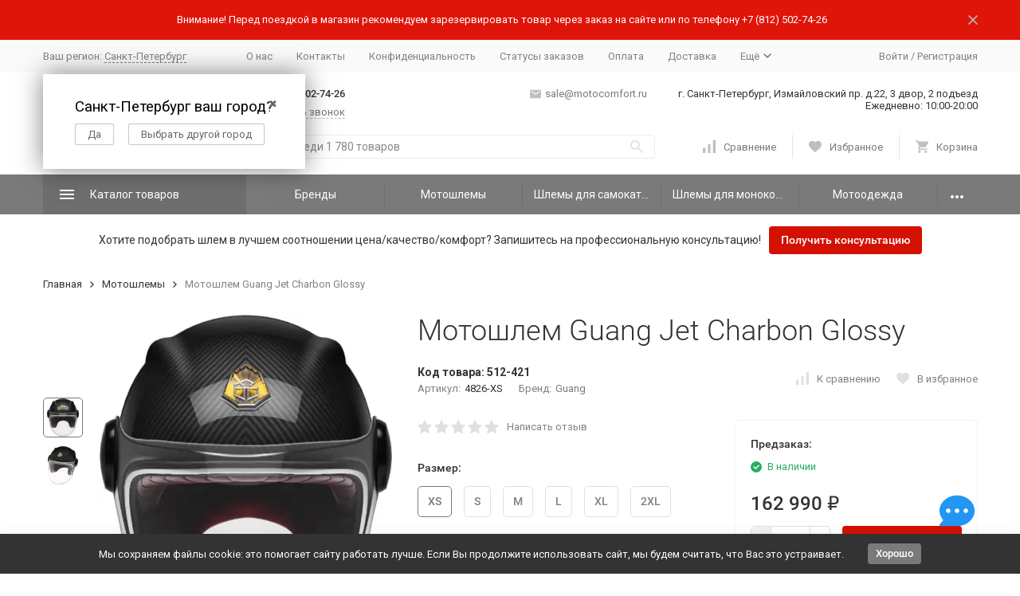

--- FILE ---
content_type: text/html; charset=utf-8
request_url: https://motocomfort.ru/motoshliemy/motoshlem-guang-jet-charbon-glossy/
body_size: 64967
content:


	

	

	

	

	

	

	
<!DOCTYPE html><html lang="ru"><head prefix="og: http://ogp.me/ns# fb: http://ogp.me/ns/fb# product: http://ogp.me/ns/product#"><!-- meta --><meta http-equiv="Content-Type" content="text/html; charset=utf-8" /><meta name="viewport" content="width=device-width, initial-scale=1, maximum-scale=1" /><meta http-equiv="x-ua-compatible" content="IE=edge" /><meta name="format-detection" content="telephone=no" /><title>Мотошлем Guang Jet Charbon Glossy - купить в Санкт-Петербурге с доставкой по России</title><meta name="Description" content="Купить Мотошлем Guang Jet Charbon Glossy в Санкт-Петербурге с быстрой и бережной доставкой по России. На сайте вы найдёте описание, технические характеристики , фото и отзывы о модели. " /><meta name="Keywords" content="Мотошлем Guang Jet Charbon Glossy, купить" /><link rel="canonical" href="https://motocomfort.ru/motoshliemy/motoshlem-guang-jet-charbon-glossy/" /><link rel="icon" href="/favicon.ico" type="image/x-icon"><!-- css --><style>:root {--container-width: 1485px;--svg-sprite-url: url("/wa-data/public/site/themes/megashop2/svg/css-sprite.svg?v=1.14.2.1768666515");}@media (max-width: 1502px) {:root {--container-width: calc(100vw - 17px);}}:root {--home-slider-height: auto;--home-slider-height-adaptive: auto;}</style><style>@media (max-width: 1199px) {body:not(.c-page__d) .r-hidden-md {display: none !important;}}</style><style>:root {--primary-color: #7a7a7a;--primary-color-hover: rgb(135,135,135);--primary-color-alpha-5: rgba(122, 122, 122, .5);--dark-color: #bfbfbf;--dark-color-alpha-5: rgba(191, 191, 191, .5);--accent-color: rgb(110,110,110);--accent-color-hover: rgb(97,97,97);--light-color: #e4e4e4;--light-color-hover: rgb(214,214,214);--footer-text-color: white;--price-with-compare-color: #d41000;}</style><meta name="theme-color" content="#7a7a7a"><!-- Windows Phone --><meta name="msapplication-navbutton-color" content="#7a7a7a"><!-- iOS Safari --><meta name="apple-mobile-web-app-status-bar-style" content="#7a7a7a"><link href="https://fonts.googleapis.com/css?family=Roboto:300,300i,400,400i,500,500i,700,700i&amp;subset=cyrillic" rel="stylesheet" /><link href="/wa-content/font/ruble/arial/alsrubl-arial-regular.woff" rel="preload" as="font" type="font/woff2" crossorigin /><link href="/wa-data/public/site/themes/megashop2/assets/megashop.dependencies.main.css?v=1.14.2.1768666515" rel="preload" as="style" onload="this.rel = 'stylesheet'"  /> <link href="/wa-data/public/site/themes/megashop2/css/megashop.site.min.css?v=1.14.2.1768666515" rel="stylesheet"  /> <link href="/wa-data/public/shop/themes/megashop2/css/megashop.shop.min.css?v=1.14.2.1768666515" rel="stylesheet"  /> <link href="/wa-data/public/site/themes/megashop2/user.css?v=1.14.2.1768666515" rel="preload" as="style" onload="this.rel = 'stylesheet'" /><style>body,button,select,input,textarea {font-family: 'Roboto', sans-serif;}.c-counter {padding: 2px 2px 1px;}</style><!-- js --><script>window.megashop = {};</script> <script>window.megashop.config = {"commons":{"info_panel_html":"<div class=\"c-info-panel c-info-panel_dark\"><div class=\"l-container\"><div class=\"c-info-panel__container\"><div class=\"c-info-panel__content-container\"><\/div><div class=\"c-info-panel__close-button-container\"><span class=\"c-info-panel__close-button\"><span class=\"l-image-box\"><svg class=\"c-svg-icon \" width=\"12\" height=\"12\" fill=\"currentColor\" ><use xlink:href=\"#megashop-icon_cross\"><\/use><\/svg><\/span><\/span><\/div><\/div><\/div><\/div>","select_html":"<label class=\"c-select   \"><select class=\"c-select__control \" ><\/select><span class=\"c-select__box\"><span class=\"c-select__content\"><\/span><span class=\"c-select__arrow\"><svg class=\"c-svg-icon c-select__arrow-icon\" width=\"10\" height=\"6\" fill=\"currentColor\" ><use xlink:href=\"#megashop-icon_arrow-bottom\"><\/use><\/svg><\/span><\/span><span class=\"c-select__dropdown\"><\/span><\/label>","radio_html":"<label class=\"c-radio\"><input class=\"c-radio__control \" type=\"radio\"  value=\"1\"   \/><span class=\"c-radio__box\"><span class=\"c-radio__arrow\"><\/span><\/span><\/label>","checkbox_html":"<label class=\"c-checkbox\"><input class=\"c-checkbox__control \" type=\"checkbox\"  value=\"1\"   \/><span class=\"c-checkbox__box\"><span class=\"c-checkbox__arrow\"><\/span><\/span><\/label>","input_file_html":"<label class=\"c-input-file\"><input type=\"file\"  class=\"c-input-file__control\" \/><span class=\"c-input-file__box\"><span class=\"c-input-file__button-box\"><button class=\"c-input-file__button c-button c-button_style_inverse\" type=\"button\">\u0412\u044b\u0431\u0435\u0440\u0438\u0442\u0435 \u0444\u0430\u0439\u043b<\/button><\/span><span class=\"c-input-file__file-box\">\u0424\u0430\u0439\u043b \u043d\u0435 \u0432\u044b\u0431\u0440\u0430\u043d<\/span><\/span><\/label>","pseudo_link_icon_box_html":"<span class=\"c-pseudo-link-box   \"><span class=\"l-icon-box \"><span class=\"l-icon-box__icon\"> <\/span><span class=\"l-icon-box__content\"><span class=\"c-pseudo-link-box__link\" data-plain-text=\"0\"><\/span><\/span><\/span><\/span>","wa_url":"\/","login_url":"\/login\/","signup_url":"\/signup\/","forgotpassword_url":"\/forgotpassword\/","svg":{"symbols_sprite":"\/wa-data\/public\/site\/themes\/megashop2\/svg\/symbols-sprite.svg?v=1.14.2.1768666515","spinner":"<span class=\"c-spinner\"><span class=\"l-image-box\"><svg class=\"c-svg-icon c-spinner__icon \" width=\"61\" height=\"61\" fill=\"light_color\" ><use xlink:href=\"#megashop-icon_spinner\"><\/use><\/svg><\/span><\/span>","trash":"<svg class=\"c-svg-icon \" width=\"16\" height=\"16\" fill=\"currentColor\" ><use xlink:href=\"#megashop-icon_trash\"><\/use><\/svg>","arrow_left":"<svg class=\"c-svg-icon \" width=\"6\" height=\"10\" fill=\"currentColor\" ><use xlink:href=\"#megashop-icon_arrow-left\"><\/use><\/svg>","arrow_right":"<svg class=\"c-svg-icon \" width=\"6\" height=\"10\" fill=\"currentColor\" ><use xlink:href=\"#megashop-icon_arrow-right\"><\/use><\/svg>","arrow_bottom":"<svg class=\"c-svg-icon \" width=\"10\" height=\"6\" fill=\"currentColor\" ><use xlink:href=\"#megashop-icon_arrow-bottom\"><\/use><\/svg>","cross":"<svg class=\"c-svg-icon \" width=\"12\" height=\"12\" fill=\"currentColor\" ><use xlink:href=\"#megashop-icon_cross\"><\/use><\/svg>","available":"<svg class=\"c-svg-icon \" width=\"16\" height=\"16\" fill=\"currentColor\" ><use xlink:href=\"#megashop-icon_available\"><\/use><\/svg>","no_available":"<svg class=\"c-svg-icon \" width=\"16\" height=\"16\" fill=\"currentColor\" ><use xlink:href=\"#megashop-icon_no-available\"><\/use><\/svg>"},"analytics":{"ym_counter":"10867564","goals":{"add_to_cart":{"ym":"add2cart","ga_category":"","ga_action":""},"user_reg":{"ym":"","ga_category":"","ga_action":""},"add_review":{"ym":"","ga_category":"","ga_action":""},"add_to_compare":{"ym":"add2compare","ga_category":"","ga_action":""},"add_to_favorite":{"ym":"add2favorite","ga_category":"","ga_action":""},"quick_view":{"ym":"","ga_category":"","ga_action":""}}},"header_variant":"2","is_cookie":false,"is_mobile":false,"catalog_onenter_timeout":500,"catalog_onleave_timeout":300,"cart_onenter_timeout":500,"cart_onleave_timeout":300,"has_premium":false,"ya_share_source":"yastatic"},"language":{"item":"\u0448\u0442.","\u0413\u043e\u0434":"\u0413\u043e\u0434","\u0421\u043c\u0435\u043d\u0438\u0442\u044c \u043f\u0430\u0440\u043e\u043b\u044c":"\u0421\u043c\u0435\u043d\u0438\u0442\u044c \u043f\u0430\u0440\u043e\u043b\u044c","\u0424\u0430\u0439\u043b \u043d\u0435 \u0432\u044b\u0431\u0440\u0430\u043d":"\u0424\u0430\u0439\u043b \u043d\u0435 \u0432\u044b\u0431\u0440\u0430\u043d","\u0412\u0445\u043e\u0434 \u043d\u0430 \u0441\u0430\u0439\u0442":"\u0412\u0445\u043e\u0434 \u043d\u0430 \u0441\u0430\u0439\u0442","message_max_count":"\u0418\u0437\u0432\u0438\u043d\u0438\u0442\u0435, \u043d\u043e \u0432 \u043d\u0430\u043b\u0438\u0447\u0438\u0438 \u0442\u043e\u043b\u044c\u043a\u043e %sku_count% \u0435\u0434\u0438\u043d\u0438\u0446 \u0442\u043e\u0432\u0430\u0440\u0430 %sku_name%. \u0412\u044b \u043c\u043e\u0436\u0435\u0442\u0435 \u0434\u043e\u0431\u0430\u0432\u0438\u0442\u044c \u0432 \u043a\u043e\u0440\u0437\u0438\u043d\u0443 \u0435\u0449\u0451 %max_sku_quantity%.","message_max_count_in_cart":"\u0418\u0437\u0432\u0438\u043d\u0438\u0442\u0435, \u043d\u043e \u0432 \u043d\u0430\u043b\u0438\u0447\u0438\u0438 \u0442\u043e\u043b\u044c\u043a\u043e %sku_count% \u0435\u0434\u0438\u043d\u0438\u0446 \u0442\u043e\u0432\u0430\u0440\u0430 %sku_name%, \u0438 \u0432\u0441\u0435 \u043e\u043d\u0438 \u0443\u0436\u0435 \u0432 \u0432\u0430\u0448\u0435\u0439 \u043a\u043e\u0440\u0437\u0438\u043d\u0435 \u043f\u043e\u043a\u0443\u043f\u043e\u043a.","to_favorites":"\u0412 \u0438\u0437\u0431\u0440\u0430\u043d\u043d\u043e\u0435","remove_from_favorites":"\u0423\u0434\u0430\u043b\u0438\u0442\u044c \u0438\u0437 \u0438\u0437\u0431\u0440\u0430\u043d\u043d\u043e\u0433\u043e","to_compare":"\u041a \u0441\u0440\u0430\u0432\u043d\u0435\u043d\u0438\u044e","remove_from_compare":"\u0423\u0434\u0430\u043b\u0438\u0442\u044c \u0438\u0437 \u0441\u0440\u0430\u0432\u043d\u0435\u043d\u0438\u044f","back_to_shopping":"\u0412\u0435\u0440\u043d\u0443\u0442\u044c\u0441\u044f \u043a \u043f\u043e\u043a\u0443\u043f\u043a\u0430\u043c","page_number":"\u0421\u0442\u0440\u0430\u043d\u0438\u0446\u0430 %page% \u0438\u0437 %pages_count%","for":"\u0437\u0430"},"shop":{"home_url":"\/","search_url":"\/search\/","cart_url":"\/order\/","cart_add_url":"\/cart\/add\/","cart_save_url":"\/cart\/save\/","cart_delete_url":"\/cart\/delete\/","compare_url":"\/compare\/","compare_id_url":"\/compare\/{$id}\/","compare_url_variant":"ids","data_regions_url":"\/data\/regions\/","data_shipping_url":"\/data\/shipping\/","search_query":"","to_toggle_cart_button":false,"zero_price_text":"\u0422\u043e\u0432\u0430\u0440 \u043d\u0435 \u043f\u0440\u043e\u0434\u0430\u0435\u0442\u0441\u044f","is_enabled_2x":1,"is_enabled_srcset":true,"change_url_by_sku":false,"path":[],"add_affiliate_bonus_string":"\u042d\u0442\u043e\u0442 \u0437\u0430\u043a\u0430\u0437 \u0434\u043e\u0431\u0430\u0432\u0438\u0442 \\<strong\\>\\+(.*) \u0431\u043e\u043d\u0443\u0441\u043d\u044b\u0445 \u0431\u0430\u043b\u043b\u043e\u0432\\<\/strong\\>, \u043a\u043e\u0442\u043e\u0440\u044b\u0435 \u0432\u044b \u0437\u0430\u0442\u0435\u043c \u0441\u043c\u043e\u0436\u0435\u0442\u0435 \u0438\u0441\u043f\u043e\u043b\u044c\u0437\u043e\u0432\u0430\u0442\u044c \u0434\u043b\u044f \u043f\u043e\u043b\u0443\u0447\u0435\u043d\u0438\u044f \u0434\u043e\u043f\u043e\u043b\u043d\u0438\u0442\u0435\u043b\u044c\u043d\u044b\u0445 \u0441\u043a\u0438\u0434\u043e\u043a\\.","currency_info":{"RUB":{"code":"RUB","sign":"\u0440\u0443\u0431.","sign_html":"<span class=\"ruble\">\u20bd<\/span>","sign_position":1,"sign_delim":" ","decimal_point":",","frac_digits":"2","thousands_sep":" "}},"currency":"RUB","primary_currency":"RUB","add_to_cart_effect":"modal_cross","fractional_config":{"frac_enabled":"","stock_units_enabled":"","base_units_enabled":""},"units":[{"id":"0","name":"\u0428\u0442\u0443\u043a\u0430","name_short":"\u0448\u0442."}],"slider_breakpoints":{"reviews_thumbs":{"10000":{"slidesPerView":4},"1485":{"slidesPerView":4},"1199":{"slidesPerView":3,"spaceBetween":30},"855":{"slidesPerView":2,"spaceBetween":30},"550":{"slidesPerView":1,"spaceBetween":30}},"brands_thumbs":{"1199":{"slidesPerView":4},"767":{"slidesPerView":1}},"posts_thumbs":{"10000":{"slidesPerView":5},"1485":{"slidesPerView":4},"1199":{"slidesPerView":4,"spaceBetween":30},"1000":{"spaceBetween":15},"768":{"slidesPerView":3,"spaceBetween":15},"555":{"slidesPerView":2,"spaceBetween":15},"424":{"slidesPerView":1}},"products_thumbs":{"1485":{"slidesPerView":5,"spaceBetween":15},"1400":{"slidesPerView":4,"spaceBetween":30},"1199":{"slidesPerView":3,"spaceBetween":30},"855":{"slidesPerView":2,"spaceBetween":30},"550":{"slidesPerView":1,"spaceBetween":30}},"products_thumbs_cols":{"1485":{"slidesPerView":5,"spaceBetween":15},"1400":{"slidesPerView":4,"spaceBetween":30},"1199":{"slidesPerView":3,"spaceBetween":30},"767":{"slidesPerView":2,"spaceBetween":30},"550":{"slidesPerView":2,"spaceBetween":30},"440":{"slidesPerView":2,"spaceBetween":15},"380":{"slidesPerView":2,"spaceBetween":10},"374":{"slidesPerView":2,"spaceBetween":6}},"products_thumbs_compact":{"440":{"slidesPerView":1}}},"images_sizes":{"thumbs":{"375":345,"425":393,"767":360},"m-thumbs":{"425":195,"560":260,"767":360}}}};</script><script>window.megashop.shop = {};</script><script>window.megashop.blog = {};</script><script src="/wa-data/public/site/themes/megashop2/assets/megashop.dependencies.commons.js?v=1.14.2.1768666515"></script><script src="/wa-data/public/site/themes/megashop2/assets/megashop.dependencies.main.js?v=1.14.2.1768666515"></script><script src="/wa-data/public/site/themes/megashop2/js/megashop.common.min.js?v=1.14.2.1768666515"></script><script src="/wa-data/public/site/themes/megashop2/assets/megashop.dependencies.secondary.js?v=1.14.2.1768666515" defer></script><script src="/wa-data/public/site/themes/megashop2/js/megashop.site.min.js?v=1.14.2.1768666515" defer></script><script src="/wa-data/public/shop/themes/megashop2/js/megashop.shop.min.js?v=1.14.2.1768666515" defer></script><script src="/wa-data/public/blog/themes/megashop2/js/megashop.blog.min.js?v=1.14.2.1768666515" defer></script><script src="/wa-data/public/site/themes/megashop2/user.js?v=02.06.25?v=1.14.2.1768666515" defer></script><script src="https://yastatic.net/es5-shims/0.0.2/es5-shims.min.js?v=1.14.2.1768666515" defer></script><script src="https://yastatic.net/share2/share.js?v=1.14.2.1768666515" defer></script><script src="/wa-data/public/site/themes/megashop2/js/vendor/fontawesome/all.min.js?v=1.14.2.1768666515" async></script><script>window.megashop && window.megashop.Svg ? window.megashop.Svg.load() : document.addEventListener('DOMContentLoaded', function () {window.megashop.Svg.load();});</script><meta property="og:type" content="website">
<meta property="og:title" content="Мотошлем Guang Jet Charbon Glossy - купить в Санкт-Петербурге с доставкой по России">
<meta property="og:image" content="https://motocomfort.ru/wa-data/public/shop/products/04/webp/26/48/4826/images/9411/9411.750x0.webp">
<meta property="og:url" content="https://motocomfort.ru/motoshliemy/motoshlem-guang-jet-charbon-glossy/">
<meta property="product:price:amount" content="162990">
<meta property="product:price:currency" content="RUB">
<meta property="og:description" content="Купить Мотошлем Guang Jet Charbon Glossy в Санкт-Петербурге с быстрой и бережной доставкой по России. На сайте вы найдёте описание, технические характеристики , фото и отзывы о модели. ">
<meta name="yandex-verification" content="d300c741b25758c2" />
<meta name="google-site-verification" content="sYlr6ieqRs9vpLuyzejXChFbGyZLMzkBRLbNHQWKAtM" />

<!-- Yandex.Metrika counter -->
<script type="text/javascript" >
   (function(m,e,t,r,i,k,a){m[i]=m[i]||function(){(m[i].a=m[i].a||[]).push(arguments)};
   m[i].l=1*new Date();
   for (var j = 0; j < document.scripts.length; j++) {if (document.scripts[j].src === r) { return; }}
   k=e.createElement(t),a=e.getElementsByTagName(t)[0],k.async=1,k.src=r,a.parentNode.insertBefore(k,a)})
   (window, document, "script", "https://mc.yandex.ru/metrika/tag.js", "ym");

   ym(10867564, "init", {
        clickmap:true,
        trackLinks:true,
        accurateTrackBounce:true,
        webvisor:true,
        ecommerce:"dataLayer"
   });
</script>
<noscript><div><img src="https://mc.yandex.ru/watch/10867564" style="position:absolute; left:-9999px;" alt="" /></div></noscript>
<!-- /Yandex.Metrika counter -->

<script type="text/javascript">(function(window,document,n,project_ids){window.GudokData=n;if(typeof project_ids !== "object"){project_ids = [project_ids]};window[n] = {};window[n]["projects"]=project_ids;config_load(project_ids.join(','));function config_load(cId){var a=document.getElementsByTagName("script")[0],s=document.createElement("script"),i=function(){a.parentNode.insertBefore(s,a)},cMrs='';s.async=true;if(document.location.search&&document.location.search.indexOf('?gudok_check=')===0)cMrs+=document.location.search.replace('?','&');s.src="//mod.gudok.tel/script.js?sid="+cId+cMrs;if(window.opera == "[object Opera]"){document.addEventListener("DOMContentLoaded", i, false)}else{i()}}})(window, document, "gd", "g4bckee4vy");</script>

<!-- Top.Mail.Ru counter -->
<script type="text/javascript">
var _tmr = window._tmr || (window._tmr = []);
_tmr.push({id: "3417812", type: "pageView", start: (new Date()).getTime(), pid: "USER_ID"});
(function (d, w, id) {
  if (d.getElementById(id)) return;
  var ts = d.createElement("script"); ts.type = "text/javascript"; ts.async = true; ts.id = id;
  ts.src = "https://top-fwz1.mail.ru/js/code.js";
  var f = function () {var s = d.getElementsByTagName("script")[0]; s.parentNode.insertBefore(ts, s);};
  if (w.opera == "[object Opera]") { d.addEventListener("DOMContentLoaded", f, false); } else { f(); }
})(document, window, "tmr-code");
</script>
<noscript><div><img src="https://top-fwz1.mail.ru/counter?id=3417812;js=na" style="position:absolute;left:-9999px;" alt="Top.Mail.Ru" /></div></noscript>
<!-- /Top.Mail.Ru counter -->
<!-- plugin hook: 'frontend_head' --><!-- frontend_head.linkcanonical-plugin --><!-- frontend_head.seofilter-plugin --><!-- frontend_head.storequickorder-plugin --><link rel="stylesheet" href="/wa-apps/shop/plugins/storequickorder/css/storequickorder.css">
<style>
.storequickorder-button:hover { background : #fcfcfc !important; } 
/* Стиль отвечающий за кнопку "Заказать" в диалоговом окне */
#storequickorder input.submit-button {
   /* width: 96%; margin-left: 2%; - кнопка во всю ширину */
}


/* Стиль названий полей в диалоговом окне */
#storequickorder div.wa-name {
    /* text-align: right; - прижимает название к праву */
}
</style>
<script  type="text/javascript" src="/wa-apps/shop/plugins/storequickorder/js/storequickorder.js">
</script><script  type="text/javascript">
function storequickorder_event_order_created() {
    yaCounter10867564.reachGoal('buy1click');
    return true;
}
$(function(){ $.storequickorder.setOptions({always_show_active_button : false,button_name : "Купить в 1 клик",button_cart_name : "Купить в 1 клик",button_name_not_available : "Купить в 1 клик",window_vert_align : true,window_style_position_absolute : false,window_margin_top : "200",check_stock_delay : "200",yaCounter_enabled : false,ga_enabled : false,yaCounter_id : "10867564",yaCounter_target_name : "Купить в 1 клик",ga_id : "",ga_target_name : ""}) });</script><!-- frontend_head.kod-plugin --><script type="text/javascript">
$(function(){
	$('.c-input-search__input').shopKodPlugin({ url:'/' });
})
</script><!-- frontend_head.markup-plugin --><script type="application/ld+json">
{"@context":"http:\/\/schema.org","@type":"BreadcrumbList","itemListElement":[{"@type":"ListItem","position":1,"item":{"@id":"\/","name":"Motocomfort"}},{"@type":"ListItem","position":2,"item":{"@id":"\/motoshliemy\/","name":"\u041c\u043e\u0442\u043e\u0448\u043b\u0435\u043c\u044b"}},{"@type":"ListItem","position":3,"item":{"@id":"\/motoshlem-guang-jet-charbon-glossy\/","name":"\u041c\u043e\u0442\u043e\u0448\u043b\u0435\u043c Guang Jet Charbon Glossy"}}]}
</script>

<script type="application/ld+json">
{"@context":"http:\/\/schema.org\/","@type":"Product","name":"\u041c\u043e\u0442\u043e\u0448\u043b\u0435\u043c Guang Jet Charbon Glossy","image":"https:\/\/motocomfort.ru\/wa-data\/public\/shop\/products\/04\/webp\/26\/48\/4826\/images\/9411\/9411.750x0.webp","description":"\u041c\u043e\u0442\u043e\u0448\u043b\u0435\u043c Guang Jet Charbon Glossy -&nbsp;\u044d\u0442\u043e \u0438\u0437\u044b\u0441\u043a\u0430\u043d\u043d\u044b\u0439 \u0448\u0435\u0434\u0435\u0432\u0440, \u0441\u043e\u0447\u0435\u0442\u0430\u043d\u0438\u0435 \u043a\u043b\u0430\u0441\u0441\u0438\u0447\u0435\u0441\u043a\u043e\u0433\u043e \u0434\u0438\u0437\u0430\u0439\u043d\u0430, \u0432\u043d\u0438\u043c\u0430\u043d\u0438\u044f \u043a \u0434\u0435\u0442\u0430\u043b\u044f\u043c, \u0432\u044b\u0441\u043e\u043a\u043e\u043a\u0430\u0447\u0435\u0441\u0442\u0432\u0435\u043d\u043d\u044b\u0445 \u043c\u0430\u0442\u0435\u0440\u0438\u0430\u043b\u043e\u0432 \u0438 \u0441\u043e\u0432\u0440\u0435\u043c\u0435\u043d\u043d\u044b\u0445 \u0442\u0435\u0445\u043d\u043e\u043b\u043e\u0433\u0438\u0438.\r\n\r\n\r\n\r\n\u0418\u0417\u042b\u0421\u041a\u0410\u041d\u041d\u042b\u0419 \u0414\u0418\u0417\u0410\u0419\u041d\r\n\r\n \r\n\r\n\u041b\u0435\u0433\u043a\u0438\u0439 \u0438 \u0443\u0442\u043e\u043d\u0447\u0435\u043d\u043d\u044b\u0439 \u043a\u0430\u0440\u043a\u0430\u0441, \u043e\u043b\u0438\u0446\u0435\u0442\u0432\u043e\u0440\u044f\u044e\u0449\u0438\u0439 \u0444\u0438\u0440\u043c\u0435\u043d\u043d\u044b\u0439 \u0441\u0442\u0438\u043b\u044c Guang. \r\n\r\n\u041e\u0442\u0434\u0435\u043b\u043a\u0430 \u043a\u043e\u043d\u0442\u0443\u0440\u0430 \u0448\u043b\u0435\u043c\u0430 \u0445\u0440\u043e\u043c\u0438\u0440\u043e\u0432\u0430\u043d\u043d\u043e\u0439 \u043f\u043e\u043b\u043e\u0441\u043e\u0439, \u043d\u0430\u043f\u043e\u043c\u0438\u043d\u0430\u044e\u0449\u0430\u044f \u0440\u043e\u0441\u043a\u043e\u0448\u043d\u044b\u0439 \u0434\u0438\u0437\u0430\u0439\u043d \u0440\u0435\u0442\u0440\u043e \u0430\u0432\u0442\u043e\u043c\u043e\u0431\u0438\u043b\u0435\u0439 \u043a\u043b\u0430\u0441\u0441\u0430 \u043b\u044e\u043a\u0441. \r\n\r\n\u041c\u044f\u0433\u043a\u0430\u044f \u043f\u043e\u0434\u043a\u043b\u0430\u0434\u043a\u0430 \u0438\u0437 \u0442\u0435\u043b\u044f\u0447\u044c\u0435\u0439 \u043a\u043e\u0436\u0438 Nappa \u0431\u043e\u0440\u0434\u043e\u0432\u043e-\u043a\u0440\u0430\u0441\u043d\u043e\u0433\u043e \u0446\u0432\u0435\u0442\u0430 \u0438 \u043e\u0432\u0435\u0447\u044c\u0435\u0439 \u043a\u043e\u0436\u0438 \u0441 \u0430\u043d\u0442\u0438\u0431\u0430\u043a\u0442\u0435\u0440\u0438\u0430\u043b\u044c\u043d\u044b\u043c\u0438 \u0441\u0432\u043e\u0439\u0441\u0442\u0432\u0430\u043c\u0438 \u043d\u0430 \u0432\u043d\u0443\u0442\u0440\u0435\u043d\u043d\u0435\u0439 \u0441\u0442\u043e\u0440\u043e\u043d\u0435 \u0448\u043b\u0435\u043c\u0430. \r\n\r\n\u041a\u0430\u0440\u043c\u0430\u043d \u0434\u043b\u044f \u0445\u0440\u0430\u043d\u0435\u043d\u0438\u044f \u043b\u0438\u0447\u043d\u043e\u0439 \u0438\u043d\u0444\u043e\u0440\u043c\u0430\u0446\u0438\u0438, \u043d\u0435\u043e\u0431\u0445\u043e\u0434\u0438\u043c\u043e\u0439 \u0432 \u0441\u043b\u0443\u0447\u0430\u0435 \u044d\u043a\u0441\u0442\u0440\u0435\u043d\u043d\u043e\u0439 \u0441\u0438\u0442\u0443\u0430\u0446\u0438\u0438. \r\n\r\n\u0420\u043e\u0441\u043a\u043e\u0448\u043d\u0430\u044f \u0443\u043f\u0430\u043a\u043e\u0432\u043a\u0430 \u043a\u0430\u0436\u0434\u043e\u0433\u043e \u0448\u043b\u0435\u043c\u0430 Guang. \r\n\r\n\u0418\u0441\u043a\u043b\u044e\u0447\u0438\u0442\u0435\u043b\u044c\u043d\u043e\u0435 \u0432\u043d\u0438\u043c\u0430\u043d\u0438\u0435 \u043a\u043e \u0432\u0441\u0435\u043c \u0434\u0435\u0442\u0430\u043b\u044f\u043c. \r\n\r\n\r\n\r\n\u0412\u042b\u0421\u041e\u041a\u0418\u0415 \u0422\u0415\u0425\u041d\u041e\u041b\u041e\u0413\u0418\u0418 \u0418 \u0411\u0415\u0417\u041e\u041f\u0410\u0421\u041d\u041e\u0421\u0422\u042c\r\n\r\n \r\n\r\n\u0412\u043d\u0435\u0448\u043d\u044f\u044f \u043e\u0431\u043e\u043b\u043e\u0447\u043a\u0430 \u0438\u0437\u0433\u043e\u0442\u043e\u0432\u043b\u0435\u043d\u0430 \u0438\u0437 \u0443\u0433\u043b\u0435\u0440\u043e\u0434\u043d\u043e\u0433\u043e \u0432\u043e\u043b\u043e\u043a\u043d\u0430 \u043f\u043e \u0442\u0435\u0445\u043d\u043e\u043b\u043e\u0433\u0438\u044f\u043c \u0430\u0432\u0438\u0430\u0446\u0438\u043e\u043d\u043d\u043e-\u043a\u043e\u0441\u043c\u0438\u0447\u0435\u0441\u043a\u043e\u0439 \u043f\u0440\u043e\u043c\u044b\u0448\u043b\u0435\u043d\u043d\u043e\u0441\u0442\u0438, \u0447\u0442\u043e \u043e\u0431\u0435\u0441\u043f\u0435\u0447\u0438\u0432\u0430\u0435\u0442 \u043c\u0430\u043a\u0441\u0438\u043c\u0430\u043b\u044c\u043d\u0443\u044e \u043f\u0440\u043e\u0447\u043d\u043e\u0441\u0442\u044c \u0448\u043b\u0435\u043c\u0430 \u043f\u0440\u0438 \u0435\u0433\u043e \u043c\u0438\u043d\u0438\u043c\u0430\u043b\u044c\u043d\u043e\u0439 \u043c\u0430\u0441\u0441\u0435. \r\n\r\n\u0414\u0432\u0443\u0445\u043a\u043e\u043c\u043f\u043e\u043d\u0435\u043d\u0442\u043d\u044b\u0439 \u0432\u043d\u0443\u0442\u0440\u0435\u043d\u043d\u0438\u0439 \u0441\u043b\u043e\u0439 \u0441\u043e \u0432\u0441\u0442\u0440\u043e\u0435\u043d\u043d\u044b\u043c\u0438 \u0432\u0435\u043d\u0442\u0438\u043b\u044f\u0446\u0438\u043e\u043d\u043d\u044b\u043c\u0438 \u043a\u0430\u043d\u0430\u043b\u0430\u043c\u0438 \u043e\u043f\u0442\u0438\u043c\u0438\u0437\u0438\u0440\u0443\u0435\u0442 \u0431\u0435\u0437\u043e\u043f\u0430\u0441\u043d\u043e\u0441\u0442\u044c \u0438 \u0440\u0430\u0441\u043f\u0440\u0435\u0434\u0435\u043b\u0435\u043d\u0438\u0435 \u0443\u0434\u0430\u0440\u043d\u043e\u0439 \u043d\u0430\u0433\u0440\u0443\u0437\u043a\u0438. \r\n\r\n\u041a\u0440\u0435\u043f\u0435\u0436\u043d\u044b\u0435 \u044d\u043b\u0435\u043c\u0435\u043d\u0442\u044b \u0438\u0437 \u0442\u0438\u0442\u0430\u043d\u0430 \u0438 \u0430\u043b\u044e\u043c\u0438\u043d\u0438\u044f \u0442\u0430\u043a\u0436\u0435 \u0443\u0441\u0438\u043b\u0438\u0432\u0430\u044e\u0442 \u0431\u0435\u0437\u043e\u043f\u0430\u0441\u043d\u043e\u0441\u0442\u044c \u0438 \u0443\u043c\u0435\u043d\u044c\u0448\u0430\u044e\u0442 \u0432\u0435\u0441 \u0448\u043b\u0435\u043c\u0430. \r\n\r\n\u0421\u0435\u0440\u0442\u0438\u0444\u0438\u043a\u0430\u0446\u0438\u044f \u043f\u043e \u0441\u0442\u0430\u043d\u0434\u0430\u0440\u0442\u0430\u043c \u0431\u0435\u0437\u043e\u043f\u0430\u0441\u043d\u043e\u0441\u0442\u0438 \u0434\u043b\u044f \u043c\u043e\u0442\u043e\u0448\u043b\u0435\u043c\u043e\u0432 DOT \u0438 ECE (22.06). \r\n\r\n\r\n\r\n\u0423\u041b\u0423\u0427\u0428\u0415\u041d\u041d\u042b\u0419 \u041a\u041e\u041c\u0424\u041e\u0420\u0422\r\n\r\n \r\n\r\n\u041a\u0440\u0435\u043f\u043b\u0435\u043d\u0438\u0435 Double D-ring \u043e\u0431\u0435\u0441\u043f\u0435\u0447\u0438\u0432\u0430\u0435\u0442 \u0443\u0434\u043e\u0431\u043d\u0443\u044e \u0440\u0435\u0433\u0443\u043b\u0438\u0440\u043e\u0432\u043a\u0443 \u0438 \u043f\u0440\u0435\u0432\u043e\u0441\u0445\u043e\u0434\u043d\u0443\u044e \u043f\u043e\u0441\u0430\u0434\u043a\u0443. \r\n\r\n\u041d\u0435\u043f\u0440\u0435\u0432\u0437\u043e\u0439\u0434\u0435\u043d\u043d\u044b\u0439 \u0443\u0440\u043e\u0432\u0435\u043d\u044c \u0448\u0443\u043c\u043e\u0438\u0437\u043e\u043b\u044f\u0446\u0438\u0438 \u0434\u043e\u0441\u0442\u0438\u0433\u0430\u0435\u0442\u0441\u044f \u0437\u0430 \u0441\u0447\u0435\u0442 \u0442\u0440\u0435\u0445\u0441\u043b\u043e\u0439\u043d\u043e\u0439 \u043f\u0435\u043d\u043d\u043e\u0439 \u043e\u0431\u0438\u0432\u043a\u0438, \u043f\u0440\u0438 \u044d\u0442\u043e\u043c \u0443\u0434\u043e\u0431\u043d\u0443\u044e \u043f\u043e\u0441\u0430\u0434\u043a\u0443 \u043e\u0431\u0435\u0441\u043f\u0435\u0447\u0438\u0432\u0430\u044e\u0442 \u0441\u043f\u0435\u0446\u0438\u0430\u043b\u044c\u043d\u044b\u0435 \u0432\u044b\u0435\u043c\u043a\u0438, \u0443\u0447\u0438\u0442\u044b\u0432\u0430\u044e\u0449\u0438\u0435 \u0430\u043d\u0430\u0442\u043e\u043c\u0438\u0447\u0435\u0441\u043a\u0438\u0435 \u043e\u0441\u043e\u0431\u0435\u043d\u043d\u043e\u0441\u0442\u0438. \r\n\r\n\u041a\u0430\u043d\u0430\u043b\u044b \u0432\u0435\u043d\u0442\u0438\u043b\u044f\u0446\u0438\u0438 \u0432 \u0441\u0442\u0435\u043d\u043a\u0430\u0445 \u0448\u043b\u0435\u043c\u0430 \u043e\u0431\u0435\u0441\u043f\u0435\u0447\u0438\u0432\u0430\u044e\u0442 \u0432\u044b\u0432\u043e\u0434 \u0442\u0435\u043f\u043b\u043e\u0433\u043e \u0432\u043e\u0437\u0434\u0443\u0445\u0430 \u0438 \u043f\u043e\u0434\u0434\u0435\u0440\u0436\u0438\u0432\u0430\u044e\u0442 \u043e\u043f\u0442\u0438\u043c\u0430\u043b\u044c\u043d\u0443\u044e \u0442\u0435\u043c\u043f\u0435\u0440\u0430\u0442\u0443\u0440\u0443. \r\n\r\n\u041c\u044f\u0433\u043a\u0430\u044f \u043f\u043e\u0434\u043a\u043b\u0430\u0434\u043a\u0430 \u0438\u0437 \u043a\u043e\u0436\u0438 Nappa \u0438 \u043e\u0432\u0435\u0447\u044c\u0435\u0439 \u043a\u043e\u0436\u0438 \u0441 \u0430\u043d\u0442\u0438\u0431\u0430\u043a\u0442\u0435\u0440\u0438\u0430\u043b\u044c\u043d\u044b\u043c\u0438 \u0441\u0432\u043e\u0439\u0441\u0442\u0432\u0430\u043c\u0438 \u0434\u0430\u0440\u0438\u0442 \u043e\u0449\u0443\u0449\u0435\u043d\u0438\u0435 \u043d\u0435\u0441\u0440\u0430\u0432\u043d\u0435\u043d\u043d\u043e\u0433\u043e \u043a\u043e\u043c\u0444\u043e\u0440\u0442\u0430. \r\n\r\n\r\n\r\n\r\n\r\n ","brand":{"@type":"http:\/\/schema.org\/Brand","name":"Guang"},"color":"\u041a\u0430\u0440\u0431\u043e\u043d","productID":"isbn4826","sku":"4826-XS","offers":{"@type":"AggregateOffer","lowPrice":"162990","highPrice":"162990","offerCount":"6","priceCurrency":"RUB","offers":[{"@type":"Offer","priceCurrency":"RUB","price":"162990","name":"XS","availability":"http:\/\/schema.org\/InStock"},{"@type":"Offer","priceCurrency":"RUB","price":"162990","name":"S","availability":"http:\/\/schema.org\/InStock"},{"@type":"Offer","priceCurrency":"RUB","price":"162990","name":"M","availability":"http:\/\/schema.org\/InStock"},{"@type":"Offer","priceCurrency":"RUB","price":"162990","name":"L","availability":"http:\/\/schema.org\/InStock"},{"@type":"Offer","priceCurrency":"RUB","price":"162990","name":"XL","availability":"http:\/\/schema.org\/InStock"},{"@type":"Offer","priceCurrency":"RUB","price":"162990","name":"2XL","availability":"http:\/\/schema.org\/InStock"}]}}
</script>


<!-- frontend_head.ordercall-plugin --><script>window.wa_ordercall_userdata = {"wa_captcha":"<script>\n    (function() {\n\n        \n\n        window.onloadWaRecaptchaCallback = function() {\n            var sitekey = \"6Lf05e0rAAAAALeGqYGT7b1rYa5GxFDvGDUP38YX\";\n            if (!window.grecaptcha) return;\n            $('.g-recaptcha:not(.initialized)').each(function() {\n                var wrapper = $(this).addClass('initialized');\n                var widget_id = grecaptcha.render(wrapper[0], { sitekey: sitekey });\n                wrapper.siblings('.wa-captcha-refresh, .wa-captcha-img').click(function() {\n                    var new_wrapper = $('<div class=\"g-recaptcha\"><\/div>');\n                    wrapper.after(new_wrapper);\n                    wrapper.remove();\n                    new_wrapper = new_wrapper.addClass('initialized');\n                    widget_id = grecaptcha.render(new_wrapper[0], { sitekey: sitekey });\n                    wrapper = new_wrapper;\n                    return false;\n                });\n            });\n            $(window).trigger('wa_recaptcha_loaded');\n        };\n\n        $(function() {\n            if (window.grecaptcha) {\n                window.onloadWaRecaptchaCallback();\n            } else {\n                $.getScript(\"https:\/\/www.google.com\/recaptcha\/api.js?render=explicit&onload=onloadWaRecaptchaCallback\");\n            }\n        });\n    })();\n<\/script>\n<div class=\"wa-captcha wa-recaptcha\">\n    <a class=\"wa-captcha-refresh wa-captcha-img\" style=\"display:none;\"><\/a>\n    <div class=\"g-recaptcha\"><\/div>\n<\/div>\n","wa_user_name":false,"wa_user_phone":"","wa_user_email":""}</script><!-- frontend_head.pnotice-plugin -->
    <link href="/wa-data/public/shop/plugins/pnotice/css/pnotice.css?v1.5.0-5852726580" rel="stylesheet" />
    <script src="/wa-data/public/shop/plugins/pnotice/js/pnotice.js?v1.5.0-5852726580"></script><!-- frontend_head.robots-plugin --><!-- frontend_head.regions-plugin -->

<script>
jQuery(function($) {
	if ($.cookie('shop_region_remember_address'))
	{
		return;
	}

	var selector = '[name$="[address.shipping][city]"], [name$="[address.shipping][region]"], [name$="[address.shipping][country]"]';
	var $change_listener = $(document).on('change', selector, function() {
		$.cookie('shop_region_remember_address', '1', {expires: 200, path: '/'});
		$change_listener.off('change');
	});
});
</script>    <meta name="robots" content="index, follow"/>
<!-- jQuery Modal --><script src="https://cdnjs.cloudflare.com/ajax/libs/jquery-modal/0.9.1/jquery.modal.min.js"></script><link rel="stylesheet" href="https://cdnjs.cloudflare.com/ajax/libs/jquery-modal/0.9.1/jquery.modal.min.css" /><meta name="yandex-verification" content="a29d87078bbf80b8" /></head><body class="c-page c-page_buy1click c-page_ordercall c-page_regions c-page_sizetable c-page_container-middle"><script>window.megashop && window.megashop.Svg ? window.megashop.Svg.init() : document.addEventListener('DOMContentLoaded', function () {window.megashop.Svg.init();});document.addEventListener('DOMContentLoaded', function () {window.megashop.IEScheme.init();});</script><div class="c-microdata"><div itemscope itemtype="http://schema.org/WebSite"><link itemprop="url" href="https://motocomfort.ru" /><form itemprop="potentialAction" itemscope itemtype="http://schema.org/SearchAction"><meta itemprop="target" content="https://motocomfort.ru/search/?query={query}" /><input itemprop="query-input" type="text" name="query" /><input type="submit" /></form></div></div><div class="c-microdata"><div itemscope itemtype="http://schema.org/Organization"><link itemprop="url" href="https://motocomfort.ru" /><meta itemprop="name" content="Motocomfort" /><meta itemprop="address" content="Санкт-Петербург, Измайловский пр. д.22, 3 двор, 2 подъезд" /><meta itemprop="telephone" content="+7 (812) 313-21-44" /><div itemprop="logo" itemscope itemtype="http://schema.org/ImageObject"><link itemprop="image" href="https://motocomfort.ru/wa-data/public/site/logo.svg" /><link itemprop="contentUrl" href="https://motocomfort.ru/wa-data/public/site/logo.svg" /></div></div></div><div class="l-index"><div class="c-header-overlay"></div><div class="l-index__wrapper"><header class="l-index__header"><div class="l-header r-hidden-md"><div class="l-header__banner"><div class="c-info-panel c-info-panel_align_center c-banner-panel" data-banner_hash="e79a458e9d208bc8fa003233c9b85748" style="background-color: #df150a;"><div class="l-container"><div class="c-info-panel__container"><div class="c-info-panel__content-container"><div class="c-banner-panel__container"><div class="c-banner-panel__content-container" style="color: #FFFFFF;">Внимание! Перед поездкой в магазин рекомендуем зарезервировать товар через заказ на сайте или по телефону +7 (812) 313-21-44</div></div></div><div class="c-info-panel__close-button-container"><div class="c-info-panel__close-button"><span class="l-image-box"><svg class="c-svg-icon " width="12" height="12" fill="currentColor" ><use xlink:href="#megashop-icon_cross"></use></svg></span></div></div></div></div></div></div><div class="l-header__top-bar"><div class="c-header-top-bar"><div class="l-container"><div class="c-header-top-bar__container"><span class="c-link-decorator"><!-- plugin hook: 'frontend_header' --></span><div class="c-header-top-bar__container-region"><style>.link-box {display: inline-block;cursor: pointer;}.link-box__icon {display: inline-block;vertical-align: middle;}.link-box__link {display: inline-block;vertical-align: middle;}.hide-indicator .indicator {display: none;}.shop-regions__button_hidden {opacity: 0;}.shop-regions__ip-analyzer-variants_hidden {display: none;}</style><link rel="stylesheet" href="/wa-apps/shop/plugins/regions/css/window.css?v=1768666516"><script type="text/javascript">if (typeof shopRegions != 'object'){shopRegions = { };}shopRegions.cookie_domain = ".motocomfort.ru";shopRegions.current_region_id = "1";shopRegions.current_region_code = "rus78";shopRegions.number_of_columns = "3";shopRegions.regions_sidebar_enable = false;shopRegions.enable_group_by_letter = false;shopRegions.trigger_environment_restore_url = "\/regions\/restore_user_environment\/";shopRegions.request_redirect_url = "\/regions\/get_redirect_url\/";shopRegions.load_popup_content_url = "\/regions\/get_popup_content\/";shopRegions.current_city = {"id":"1","country_iso3":"rus","region_code":"78","name":"\u0421\u0430\u043d\u043a\u0442-\u041f\u0435\u0442\u0435\u0440\u0431\u0443\u0440\u0433","storefront":"motocomfort.ru\/*","phone":"","email":"","schedule":"\u0415\u0436\u0435\u0434\u043d\u0435\u0432\u043d\u043e: 10:00-20:00","is_popular":"1","is_enable":"1","is_default_for_storefront":"1","sort":"1","domain_id":"1","route":"*","create_datetime":"2023-01-12 08:38:21","update_datetime":"2024-05-15 08:59:44","country_name":"\u0420\u043e\u0441\u0441\u0438\u0439\u0441\u043a\u0430\u044f \u0424\u0435\u0434\u0435\u0440\u0430\u0446\u0438\u044f","domain_name":"motocomfort.ru","domain_title":"","storefront_title":"\/*"};shopRegions.cities = [{"id":"1","country_iso3":"rus","region_code":"78","name":"\u0421\u0430\u043d\u043a\u0442-\u041f\u0435\u0442\u0435\u0440\u0431\u0443\u0440\u0433","storefront":"motocomfort.ru\/*","phone":"","email":"","schedule":"\u0415\u0436\u0435\u0434\u043d\u0435\u0432\u043d\u043e: 10:00-20:00","is_popular":"1","is_enable":"1","is_default_for_storefront":"1","sort":"1","domain_id":"1","route":"*","create_datetime":"2023-01-12 08:38:21","update_datetime":"2024-05-15 08:59:44","country_name":"\u0420\u043e\u0441\u0441\u0438\u0439\u0441\u043a\u0430\u044f \u0424\u0435\u0434\u0435\u0440\u0430\u0446\u0438\u044f","domain_name":"motocomfort.ru","domain_title":"","storefront_title":"\/*"}];shopRegions.suggested_region_id = 0;</script><script type="text/javascript" src="/wa-apps/shop/plugins/regions/js/window.js?v=1768666516" defer></script><div class="shop-regions"><div class="shop-regions__button shop-regions__button_hidden js-shop-regions__button"><div class="shop-regions-button">
  	Ваш регион:
  	<a class="shop-regions__link shop-regions-button__link shop-regions__link_pseudo shop-regions__trigger-show-window">Санкт-Петербург</a>
</div>
</div><div class="shop-regions__ip-analyzer-variants shop-regions__ip-analyzer-variants_hidden js-shop-regions__ip-analyzer-variants"><div class="shop-regions-ip-analyzer">
	<div class="shop-regions-ip-analyzer__wrapper">
		<div class="shop-regions__button-close shop-regions-ip-analyzer__button-close shop-regions-ip-analyzer__trigger-confirm-current-city">✖</div>

		<div class="shop-regions-ip-analyzer__header">Санкт-Петербург ваш город?</div>
		<div class="shop-regions-ip-analyzer__triggers">

			<div class="shop-regions__trigger-switch-city shop-regions-ip-analyzer__button shop-regions-ip-analyzer__trigger-switch-city"
				data-id="1">Да
			</div>
			<div class="shop-regions-ip-analyzer__trigger-select-city shop-regions-ip-analyzer__button">Выбрать другой город</div>

		</div>
	</div>
</div></div></div>
</div><nav class="c-header-top-bar__container-nav"><ul class="l-header-top-bar-links"><li class="l-header-top-bar-links__item"><a class="c-link c-link_style_alt-gray" href="/o-nas/" >О нас</a></li><li class="l-header-top-bar-links__item"><a class="c-link c-link_style_alt-gray" href="/kontakty/" >Контакты</a></li><li class="l-header-top-bar-links__item"><a class="c-link c-link_style_alt-gray" href="/konfidentsialnost/" >Конфиденциальность</a></li><li class="l-header-top-bar-links__item"><a class="c-link c-link_style_alt-gray" href="/statusy-zakazov/" >Статусы заказов</a></li><li class="l-header-top-bar-links__item"><a class="c-link c-link_style_alt-gray" href="/oplata/" >Оплата</a></li><li class="l-header-top-bar-links__item"><a class="c-link c-link_style_alt-gray" href="/dostavka/" >Доставка</a></li><li class="l-header-top-bar-links__item"><div class="c-dropdown"><span class="c-pseudo-link-box c-pseudo-link-box_style_alt-gray c-pseudo-link-box_link "><span class="l-icon-box l-icon-box_size_s"><span class="l-icon-box__content"><span class="c-pseudo-link-box__link" data-plain-text="0">Ещё</span></span><span class="l-icon-box__icon"><svg class="c-svg-icon c-pseudo-link-box__icon c-dropdown__icon" width="10" height="6" fill="currentColor" ><use xlink:href="#megashop-icon_arrow-bottom"></use></svg></span></span></span><div class="c-dropdown__dropdown"><div class="c-dropdown-links"><div class="c-dropdown-links__item"><a class="c-link c-link_style_alt-gray c-dropdown-links__link" href="/usloviya-raboty/" >Условия работы</a></div><div class="c-dropdown-links__item"><a class="c-link c-link_style_alt-gray c-dropdown-links__link" href="/politika-obrabotki-dannykh/" >Политика обработки данных</a></div><div class="c-dropdown-links__item"><a class="c-link c-link_style_alt-gray c-dropdown-links__link" href="/nashi-partnery/" >Наши партнеры</a></div><div class="c-dropdown-links__item"><a class="c-link c-link_style_alt-gray c-dropdown-links__link" href="/opredelenie-razmerov/" >Определение размеров</a></div><div class="c-dropdown-links__item"><a class="c-link c-link_style_alt-gray c-dropdown-links__link" href="/vakansii/" >Вакансии</a></div><div class="c-dropdown-links__item"><a class="c-link c-link_style_alt-gray c-dropdown-links__link" href="/policy/" >Политика в отношении обработки персональных данных</a></div></div></div></div></li></ul></nav><div class="c-header-top-bar__container-user"><a class="c-link c-link_style_alt-gray c-login-link" href="/login/">Войти</a> / <a class="c-link c-link_style_alt-gray c-signup-link" href="/signup/">Регистрация</a></div></div></div></div></div><div class="l-header__middle-bar"><div class="c-header-middle-bar "><div class="l-container"><div class="c-header-middle-bar__container"><div class="c-header-middle-bar__container-logo"><a class="l-image-box l-image-box_contain" href="/"><img src="https://motocomfort.ru/wa-data/public/site/logo.svg" alt="Motocomfort" /></a></div><div class="c-header-middle-bar__container-main"><div class="c-header-middle-bar__main-container"><div class="c-header-middle-bar__main-container-top"><div class="c-header-middle-bar-contacts c-header-middle-bar-contacts_size_s c-header-middle-bar-contacts_fill"><div class="c-header-middle-bar-contacts__phone-container c-header-middle-bar-contacts__phone-container_phone-1"><div class="c-header-middle-bar-phone c-header-middle-bar-phone_size_s"><div class="c-header-middle-bar-phone__phone">+7 (812) 313-21-44</div><div class="c-header-middle-bar-phone__hint"><span class="c-pseudo-link-box   c-ordercall-button call-back-button"><span class="l-icon-box l-icon-box_size_s"><span class="l-icon-box__icon"><svg class="c-svg-icon c-pseudo-link-box__icon " width="14" height="14" fill="currentColor" ><use xlink:href="#megashop-icon_call"></use></svg></span><span class="l-icon-box__content"><span class="c-pseudo-link-box__link" data-plain-text="0">Заказать звонок</span></span></span></span></div></div></div><div class="c-header-middle-bar-contacts__email-container"><a class="c-link-box  " href="mailto:sale@motocomfort.ru" ><span class="l-icon-box l-icon-box_size_s"><span class="l-icon-box__icon"><svg class="c-svg-icon c-link-box__icon " width="14" height="14" fill="currentColor" ><use xlink:href="#megashop-icon_mail"></use></svg></span><span class="l-icon-box__content"><span class="c-link-box__link" data-plain-text="0">sale@motocomfort.ru</span></span></span></a></div><div class="c-header-middle-bar-contacts__address-container"><div class="c-header-middle-bar-address"><div class="c-header-middle-bar-address__address">г. Санкт-Петербург, Измайловский пр. д.22, 3 двор, 2 подъезд<br>Ежедневно: 10:00-20:00<br></div><div class="c-header-middle-bar-address__hint">			
		
	</div></div></div></div></div><div class="c-header-middle-bar__main-container-bottom"><div class="c-header-middle-bar-shop"><div class="c-header-middle-bar-shop__search-container"><form class="c-input-search  " action="/search/" data-autocomplete="1"><div class="c-input-search__input-container"><input class="c-input-search__input c-input-text c-input-text_size_s c-input-text_fill" name="query" placeholder="Поиск среди 1 780 товаров" value="" autocomplete="off" /></div><div class="c-input-search__button-container"><button class="c-input-search__button c-button c-button_style_transparent"><svg class="c-svg-icon " width="16" height="16" fill="currentColor" ><use xlink:href="#megashop-icon_search"></use></svg></button></div></form></div><div class="c-header-middle-bar-shop__links-container"><div class="c-header-middle-bar-shop-links "><div class="c-header-middle-bar-shop-links__item"><a class="c-link-box c-compare-link" href="/compare/" title="Сравнение"><span class="l-icon-box l-icon-box_size_l"><span class="l-icon-box__icon"><span class="l-image-box"><span class="c-counter c-compare-counter c-counter_empty">0</span><svg class="c-svg-icon c-link-box__icon" width="16" height="16" fill="currentColor" ><use xlink:href="#megashop-icon_compare"></use></svg></span></span><span class="l-icon-box__content"><span class="c-link-box__link">Сравнение</span></span></span></a></div><div class="c-header-middle-bar-shop-links__item"><a class="c-link-box" href="/search/?list=favorite" title="Избранное"><span class="l-icon-box l-icon-box_size_l"><span class="l-icon-box__icon"><span class="l-image-box"><span class="c-counter c-favorite-counter c-counter_empty">0</span><svg class="c-svg-icon c-link-box__icon" width="16" height="16" fill="currentColor" ><use xlink:href="#megashop-icon_favorite"></use></svg></span></span><span class="l-icon-box__content"><span class="c-link-box__link">Избранное</span></span></span></a></div><div class="c-header-middle-bar-shop-links__item c-header-middle-bar-shop-links__item_cart"><div class="c-cart-popup-container"><a class="c-link-box" href="/order/"><span class="l-icon-box l-icon-box_size_l"><span class="l-icon-box__icon"><span class="l-image-box"><span class="c-counter c-cart-counter c-counter_empty">0</span><svg class="c-svg-icon c-link-box__icon" width="16" height="16" fill="currentColor" ><use xlink:href="#megashop-icon_cart"></use></svg></span></span><span class="l-icon-box__content"><span class="c-link-box__link">Корзина</span></span></span></a><div class="c-cart-popup-container__popup"></div></div></div></div></div></div></div></div></div></div></div></div></div><div class="l-header__bottom-bar"><div class="c-header-bottom-bar"><div class="l-container"><div class="c-header-bottom-bar__container"><div class="c-header-bottom-bar__container-shop-catalog"><span class="c-catalog-dropdown-button c-header-bottom-bar-shop-catalog-button c-button c-button_fill c-button_style_alt c-button_rect" data-trigger_type="click"><span class="l-icon-box l-icon-box_size_xl"><span class="l-icon-box__icon"><svg class="c-svg-icon " width="18" height="18" fill="#ffffff" ><use xlink:href="#megashop-icon_burger"></use></svg></span><span class="l-icon-box__content">Каталог товаров</span></span></span></div><nav class="c-header-bottom-bar__container-links "><ul class="c-header-bottom-bar-links" data-is_overlay_enabled="true"><div class="c-header-bottom-bar-links__item-container"><div class="c-header-bottom-bar-links__item"><a class="c-brands-dropdown-button c-button c-button_rect c-button_fill c-header-bottom-bar-links__link" href="/brand/">Бренды</a></div></div><li class="c-header-bottom-bar-links__item-container "><div class="c-header-bottom-bar-links__item "><a class="c-button c-button_rect c-button_fill c-header-bottom-bar-links__link c-catalog-category-button" href="/motoshliemy/" data-category_id="57">Мотошлемы</a></div></li><li class="c-header-bottom-bar-links__item-container "><div class="c-header-bottom-bar-links__item "><a class="c-button c-button_rect c-button_fill c-header-bottom-bar-links__link c-catalog-category-button" href="/shlemy-dlya-samokatov/" data-category_id="2462">Шлемы для самокатов</a></div></li><li class="c-header-bottom-bar-links__item-container "><div class="c-header-bottom-bar-links__item "><a class="c-button c-button_rect c-button_fill c-header-bottom-bar-links__link c-catalog-category-button" href="/shlemy-dlya-monokolesa/" data-category_id="2463">Шлемы для моноколеса</a></div></li><li class="c-header-bottom-bar-links__item-container "><div class="c-header-bottom-bar-links__item "><a class="c-button c-button_rect c-button_fill c-header-bottom-bar-links__link c-catalog-category-button" href="/motoodiezhda/" data-category_id="54">Мотоодежда</a></div></li><li class="c-header-bottom-bar-links__item-container c-header-bottom-bar-links__item-container_more"><div class="c-header-bottom-bar-links__item "><span class="c-catalog-category-button c-button c-button_rect c-button_fill c-header-bottom-bar-links__link" data-category_id="-1"><svg class="c-svg-icon " width="16" height="4" fill="currentColor" ><use xlink:href="#megashop-icon_menu dots"></use></svg></span></div></li></ul></nav></div></div></div></div><div class="l-header__dropdown-bar "><div class="c-header-dropdown-bar"><div class="l-container c-header-dropdown-bar__container"><div class="c-catalog-dropdown" data-is_overlay_enabled="true" data-trigger_type="click"><div class="c-catalog-extend c-catalog-extend_fixed-width"><nav class="c-catalog-extend__list-container"><ul class="c-catalog-list  " ><li class="c-catalog-list__item c-catalog-list__item_has-children" data-category_id="57"><span class="c-catalog-list__content "><span class="c-catalog-list__item-container"><span class="c-catalog-list__item-image-container"><span class="c-catalog-list__item-image c-lazy-image-provider" data-src="/wa-data/public/shop/products/04/webp/74/25/2574/images/2539/2539.400.webp" data-alt="Мотошлемы" ></span><noscript><img src="/wa-data/public/shop/products/04/webp/74/25/2574/images/2539/2539.400.webp" alt="Мотошлемы" class="c-catalog-list__item-image" /></noscript></span><span class="c-catalog-list__item-content-container"><a class="c-catalog-list__link" href="/motoshliemy/">Мотошлемы</a></span></span><svg class="c-svg-icon c-catalog-list__arrow-icon" width="6" height="10" fill="currentColor" ><use xlink:href="#megashop-icon_arrow-right"></use></svg></span></li><li class="c-catalog-list__item " data-category_id="2462"><span class="c-catalog-list__content "><a class="c-catalog-list__link" href="/shlemy-dlya-samokatov/">Шлемы для самокатов</a></span></li><li class="c-catalog-list__item " data-category_id="2463"><span class="c-catalog-list__content "><a class="c-catalog-list__link" href="/shlemy-dlya-monokolesa/">Шлемы для моноколеса</a></span></li><li class="c-catalog-list__item c-catalog-list__item_has-children" data-category_id="54"><span class="c-catalog-list__content "><span class="c-catalog-list__item-container"><span class="c-catalog-list__item-image-container"><span class="c-catalog-list__item-image c-lazy-image-provider" data-src="/wa-data/public/shop/products/00/webp/42/21/2142/images/2061/2061.400.webp" data-alt="Мотоодежда" ></span><noscript><img src="/wa-data/public/shop/products/00/webp/42/21/2142/images/2061/2061.400.webp" alt="Мотоодежда" class="c-catalog-list__item-image" /></noscript></span><span class="c-catalog-list__item-content-container"><a class="c-catalog-list__link" href="/motoodiezhda/">Мотоодежда</a></span></span><svg class="c-svg-icon c-catalog-list__arrow-icon" width="6" height="10" fill="currentColor" ><use xlink:href="#megashop-icon_arrow-right"></use></svg></span></li><li class="c-catalog-list__item c-catalog-list__item_has-children" data-category_id="67"><span class="c-catalog-list__content "><span class="c-catalog-list__item-container"><span class="c-catalog-list__item-image-container"><span class="c-catalog-list__item-image c-lazy-image-provider" data-src="/wa-data/public/shop/products/18/37/3718/images/4283/4283.400.jpg" data-alt="Мотоботы" ></span><noscript><img src="/wa-data/public/shop/products/18/37/3718/images/4283/4283.400.jpg" alt="Мотоботы" class="c-catalog-list__item-image" /></noscript></span><span class="c-catalog-list__item-content-container"><a class="c-catalog-list__link" href="/motoboty/">Мотоботы</a></span></span><svg class="c-svg-icon c-catalog-list__arrow-icon" width="6" height="10" fill="currentColor" ><use xlink:href="#megashop-icon_arrow-right"></use></svg></span></li><li class="c-catalog-list__item c-catalog-list__item_has-children" data-category_id="58"><span class="c-catalog-list__content "><span class="c-catalog-list__item-container"><span class="c-catalog-list__item-image-container"><span class="c-catalog-list__item-image c-lazy-image-provider" data-src="/wa-data/public/shop/products/04/webp/05/44/4405/images/7385/7385.400.webp" data-alt="Мотозащита" ></span><noscript><img src="/wa-data/public/shop/products/04/webp/05/44/4405/images/7385/7385.400.webp" alt="Мотозащита" class="c-catalog-list__item-image" /></noscript></span><span class="c-catalog-list__item-content-container"><a class="c-catalog-list__link" href="/motozashchita/">Мотозащита</a></span></span><svg class="c-svg-icon c-catalog-list__arrow-icon" width="6" height="10" fill="currentColor" ><use xlink:href="#megashop-icon_arrow-right"></use></svg></span></li><li class="c-catalog-list__item c-catalog-list__item_has-children" data-category_id="63"><span class="c-catalog-list__content "><span class="c-catalog-list__item-container"><span class="c-catalog-list__item-image-container"><span class="c-catalog-list__item-image c-lazy-image-provider" data-src="/wa-data/public/shop/products/00/webp/86/44/4486/images/7960/7960.200x0@2x.webp" data-alt="Аксессуары для мотоцикла" ></span><noscript><img src="/wa-data/public/shop/products/00/webp/86/44/4486/images/7960/7960.200x0@2x.webp" alt="Аксессуары для мотоцикла" class="c-catalog-list__item-image" /></noscript></span><span class="c-catalog-list__item-content-container"><a class="c-catalog-list__link" href="/motoaksiessuary/">Аксессуары для мотоцикла</a></span></span><svg class="c-svg-icon c-catalog-list__arrow-icon" width="6" height="10" fill="currentColor" ><use xlink:href="#megashop-icon_arrow-right"></use></svg></span></li><li class="c-catalog-list__item c-catalog-list__item_has-children" data-category_id="95"><span class="c-catalog-list__content "><span class="c-catalog-list__item-container"><span class="c-catalog-list__item-image-container"><span class="c-catalog-list__item-image c-lazy-image-provider" data-src="/wa-data/public/shop/products/00/webp/88/00/88/images/2/2.0x600.webp" data-alt="Подшлемники" ></span><noscript><img src="/wa-data/public/shop/products/00/webp/88/00/88/images/2/2.0x600.webp" alt="Подшлемники" class="c-catalog-list__item-image" /></noscript></span><span class="c-catalog-list__item-content-container"><a class="c-catalog-list__link" href="/podshliemniki/">Подшлемники</a></span></span><svg class="c-svg-icon c-catalog-list__arrow-icon" width="6" height="10" fill="currentColor" ><use xlink:href="#megashop-icon_arrow-right"></use></svg></span></li><li class="c-catalog-list__item c-catalog-list__item_has-children" data-category_id="80"><span class="c-catalog-list__content "><span class="c-catalog-list__item-container"><span class="c-catalog-list__item-image-container"><span class="c-catalog-list__item-image c-lazy-image-provider" data-src="/wa-data/public/shop/products/00/webp/41/52/5241/images/11298/11298.0x600.webp" data-alt="Мотоочки" ></span><noscript><img src="/wa-data/public/shop/products/00/webp/41/52/5241/images/11298/11298.0x600.webp" alt="Мотоочки" class="c-catalog-list__item-image" /></noscript></span><span class="c-catalog-list__item-content-container"><a class="c-catalog-list__link" href="/motoochki/">Мотоочки</a></span></span><svg class="c-svg-icon c-catalog-list__arrow-icon" width="6" height="10" fill="currentColor" ><use xlink:href="#megashop-icon_arrow-right"></use></svg></span></li><li class="c-catalog-list__item " data-category_id="70"><span class="c-catalog-list__content "><span class="c-catalog-list__item-container"><span class="c-catalog-list__item-image-container"><span class="c-catalog-list__item-image c-lazy-image-provider" data-src="/wa-data/public/shop/products/00/webp/84/02/284/images/214/214.0x600.webp" data-alt="Мотодождевики, жилеты, бахилы" ></span><noscript><img src="/wa-data/public/shop/products/00/webp/84/02/284/images/214/214.0x600.webp" alt="Мотодождевики, жилеты, бахилы" class="c-catalog-list__item-image" /></noscript></span><span class="c-catalog-list__item-content-container"><a class="c-catalog-list__link" href="/motodozhdieviki-zhiliety/">Мотодождевики, жилеты, бахилы</a></span></span></span></li><li class="c-catalog-list__item c-catalog-list__item_has-children" data-category_id="-1"><span class="c-catalog-list__content ">Ещё<svg class="c-svg-icon c-catalog-list__arrow-icon" width="6" height="10" fill="currentColor" ><use xlink:href="#megashop-icon_arrow-right"></use></svg></span></li></ul></nav><div class="c-catalog-extend__columns-container"><div class="c-catalog-extend__columns" data-category_id="57"><div class="c-catalog-columns-header"><a href="/motoshliemy/" class="c-catalog-columns-header__title c-header c-header_h4 c-link c-link_style_hover">Мотошлемы</a></div><div class="c-catalog-columns " style="columns:3;-moz-columns:3;-webkit-columns:3"><div class="c-catalog-columns__category-container c-catalog-columns__category-container_break-avoid"><div class="c-catalog-columns__category"><span class="c-catalog-columns__content"><a class="c-catalog-columns__link c-link c-link_style_hover" href="/motoshliemy/shliemy-moduliary/">Шлемы модуляры</a></span></div></div><div class="c-catalog-columns__category-container c-catalog-columns__category-container_break-avoid"><div class="c-catalog-columns__category"><span class="c-catalog-columns__content"><a class="c-catalog-columns__link c-link c-link_style_hover" href="/motoshliemy/intieghraly/">Шлемы интегралы</a></span></div></div><div class="c-catalog-columns__category-container c-catalog-columns__category-container_break-avoid"><div class="c-catalog-columns__category"><span class="c-catalog-columns__content"><a class="c-catalog-columns__link c-link c-link_style_hover" href="/motoshliemy/otkrytyie-motoshliemy/">Открытые мотошлемы</a></span></div><div class="c-catalog-columns__subcategories"><div class="c-catalog-columns__subcategory"><a class="c-catalog-columns__subcategory-link c-link c-link_style_hover" href="/motoshliemy/otkrytyie-motoshliemy/kitayskie-motoshlemy-otkrytye/">Китайские мотошлемы открытые</a></div><div class="c-catalog-columns__subcategory"><a class="c-catalog-columns__subcategory-link c-link c-link_style_hover" href="/motoshliemy/otkrytyie-motoshliemy/motoshlemy-otkrytye-s-kozyrkom/">Мотошлемы с козырьком</a></div><div class="c-catalog-columns__subcategory"><a class="c-catalog-columns__subcategory-link c-link c-link_style_hover" href="/motoshliemy/otkrytyie-motoshliemy/poluotkrytye-shlemy/">Полуоткрытые шлемы</a></div><div class="c-catalog-columns__subcategory"><a class="c-catalog-columns__subcategory-link c-link c-link_style_hover" href="/motoshliemy/otkrytyie-motoshliemy/otkrytye-shlemy-s-vizorom/">Открытые шлемы с визором</a></div></div></div><div class="c-catalog-columns__category-container c-catalog-columns__category-container_break-avoid"><div class="c-catalog-columns__category"><span class="c-catalog-columns__content"><a class="c-catalog-columns__link c-link c-link_style_hover" href="/motoshliemy/krossovye-shlemy/">Кроссовые шлемы</a></span></div></div><div class="c-catalog-columns__category-container c-catalog-columns__category-container_break-avoid"><div class="c-catalog-columns__category"><span class="c-catalog-columns__content"><a class="c-catalog-columns__link c-link c-link_style_hover" href="/motoshliemy/vizory/">Визоры для шлема</a></span></div></div><div class="c-catalog-columns__category-container c-catalog-columns__category-container_break-avoid"><div class="c-catalog-columns__category"><span class="c-catalog-columns__content"><a class="c-catalog-columns__link c-link c-link_style_hover" href="/motoshliemy/pinloki/">Пинлоки для шлема</a></span></div></div><div class="c-catalog-columns__category-container c-catalog-columns__category-container_break-avoid"><div class="c-catalog-columns__category"><span class="c-catalog-columns__content"><a class="c-catalog-columns__link c-link c-link_style_hover" href="/motoshliemy/zhienskiie-motoshliemy/">Женские мотошлемы</a></span></div><div class="c-catalog-columns__subcategories"><div class="c-catalog-columns__subcategory"><a class="c-catalog-columns__subcategory-link c-link c-link_style_hover" href="/motoshliemy/zhienskiie-motoshliemy/zhenskie-shlemy-integraly/">Женские шлемы-интегралы</a></div><div class="c-catalog-columns__subcategory"><a class="c-catalog-columns__subcategory-link c-link c-link_style_hover" href="/motoshliemy/zhienskiie-motoshliemy/shlemy-dlya-kvadrotsikla-zhenskie/">Шлемы для квадроцикла женские</a></div><div class="c-catalog-columns__subcategory"><a class="c-catalog-columns__subcategory-link c-link c-link_style_hover" href="/motoshliemy/zhienskiie-motoshliemy/zhenskie-shlemy-dlya-skutera/">Женские шлемы для скутера</a></div></div></div><div class="c-catalog-columns__category-container c-catalog-columns__category-container_break-avoid"><div class="c-catalog-columns__category"><span class="c-catalog-columns__content"><a class="c-catalog-columns__link c-link c-link_style_hover" href="/motoshliemy/byudzhetnye-motoshlemy/">Бюджетные мотошлемы</a></span></div></div><div class="c-catalog-columns__category-container c-catalog-columns__category-container_break-avoid"><div class="c-catalog-columns__category"><span class="c-catalog-columns__content"><a class="c-catalog-columns__link c-link c-link_style_hover" href="/motoshliemy/prikolnye-motoshlemy/">Прикольные мотошлемы</a></span></div></div><div class="c-catalog-columns__category-container c-catalog-columns__category-container_break-avoid"><div class="c-catalog-columns__category"><span class="c-catalog-columns__content"><a class="c-catalog-columns__link c-link c-link_style_hover" href="/motoshliemy/eksklyuzivnye-motoshlemy/">Эксклюзивные мотошлемы</a></span></div></div><div class="c-catalog-columns__category-container c-catalog-columns__category-container_break-avoid"><div class="c-catalog-columns__category"><span class="c-catalog-columns__content"><a class="c-catalog-columns__link c-link c-link_style_hover" href="/motoshliemy/neobychnye-motoshlemy/">Необычные мотошлемы</a></span></div></div><div class="c-catalog-columns__category-container c-catalog-columns__category-container_break-avoid"><div class="c-catalog-columns__category"><span class="c-catalog-columns__content"><a class="c-catalog-columns__link c-link c-link_style_hover" href="/motoshliemy/zimnie-motoshlemy/">Зимние мотошлемы</a></span></div><div class="c-catalog-columns__subcategories"><div class="c-catalog-columns__subcategory"><a class="c-catalog-columns__subcategory-link c-link c-link_style_hover" href="/motoshliemy/zimnie-motoshlemy/shlemy-dlya-kvadrotsikla-zimnie/">Шлемы для квадроцикла зимние</a></div><div class="c-catalog-columns__subcategory"><a class="c-catalog-columns__subcategory-link c-link c-link_style_hover" href="/motoshliemy/zimnie-motoshlemy/zimnie-motoshlemy-s-podogrevom/">Шлемы с подогревом визора</a></div></div></div><div class="c-catalog-columns__category-container c-catalog-columns__category-container_break-avoid"><div class="c-catalog-columns__category"><span class="c-catalog-columns__content"><a class="c-catalog-columns__link c-link c-link_style_hover" href="/motoshliemy/krossovye-shlemy-s-vizorom/">Кроссовые шлемы с визором</a></span></div></div><div class="c-catalog-columns__category-container c-catalog-columns__category-container_break-avoid"><div class="c-catalog-columns__category"><span class="c-catalog-columns__content"><a class="c-catalog-columns__link c-link c-link_style_hover" href="/motoshliemy/yaponskie-motoshlemy/">Японские мотошлемы</a></span></div></div><div class="c-catalog-columns__category-container c-catalog-columns__category-container_break-avoid"><div class="c-catalog-columns__category"><span class="c-catalog-columns__content"><a class="c-catalog-columns__link c-link c-link_style_hover" href="/motoshliemy/motoshlemy-enduro/">Шлемы эндуро</a></span></div><div class="c-catalog-columns__subcategories"><div class="c-catalog-columns__subcategory"><a class="c-catalog-columns__subcategory-link c-link c-link_style_hover" href="/motoshliemy/motoshlemy-enduro/motoshlemy-enduro-s-vizorom/">Мотошлемы эндуро с визором</a></div></div></div><div class="c-catalog-columns__category-container c-catalog-columns__category-container_break-avoid"><div class="c-catalog-columns__category"><span class="c-catalog-columns__content"><a class="c-catalog-columns__link c-link c-link_style_hover" href="/motoshliemy/aksiessuary-dlia-shliemov/">Аксессуары для шлемов</a></span></div><div class="c-catalog-columns__subcategories"><div class="c-catalog-columns__subcategory"><a class="c-catalog-columns__subcategory-link c-link c-link_style_hover" href="/motoshliemy/aksiessuary-dlia-shliemov/khvosty-na-shlem/">Хвосты на шлем</a></div><div class="c-catalog-columns__subcategory"><a class="c-catalog-columns__subcategory-link c-link c-link_style_hover" href="/motoshliemy/aksiessuary-dlia-shliemov/sumki-dlya-motoshlema/">Сумки для шлема</a></div></div></div></div></div><div class="c-catalog-extend__columns" data-category_id="54"><div class="c-catalog-columns-header"><a href="/motoodiezhda/" class="c-catalog-columns-header__title c-header c-header_h4 c-link c-link_style_hover">Мотоодежда</a></div><div class="c-catalog-columns " style="columns:3;-moz-columns:3;-webkit-columns:3"><div class="c-catalog-columns__category-container c-catalog-columns__category-container_break-avoid"><div class="c-catalog-columns__category"><span class="c-catalog-columns__content"><a class="c-catalog-columns__link c-link c-link_style_hover" href="/motoodiezhda/motokurtki/">Мотокуртки</a></span></div></div><div class="c-catalog-columns__category-container c-catalog-columns__category-container_break-avoid"><div class="c-catalog-columns__category"><span class="c-catalog-columns__content"><a class="c-catalog-columns__link c-link c-link_style_hover" href="/motoodiezhda/dzhinsovye-motokurtki/">Джинсовые мотокуртки</a></span></div></div><div class="c-catalog-columns__category-container c-catalog-columns__category-container_break-avoid"><div class="c-catalog-columns__category"><span class="c-catalog-columns__content"><a class="c-catalog-columns__link c-link c-link_style_hover" href="/motoodiezhda/motokofty/">Мотокофты</a></span></div></div><div class="c-catalog-columns__category-container c-catalog-columns__category-container_break-avoid"><div class="c-catalog-columns__category"><span class="c-catalog-columns__content"><a class="c-catalog-columns__link c-link c-link_style_hover" href="/motoodiezhda/motorubashki/">Моторубашки</a></span></div></div><div class="c-catalog-columns__category-container c-catalog-columns__category-container_break-avoid"><div class="c-catalog-columns__category"><span class="c-catalog-columns__content"><a class="c-catalog-columns__link c-link c-link_style_hover" href="/motoodiezhda/motoshtany/">Мотоштаны</a></span></div></div><div class="c-catalog-columns__category-container c-catalog-columns__category-container_break-avoid"><div class="c-catalog-columns__category"><span class="c-catalog-columns__content"><a class="c-catalog-columns__link c-link c-link_style_hover" href="/motoodiezhda/motodzhinsy/">Мотоджинсы</a></span></div></div><div class="c-catalog-columns__category-container c-catalog-columns__category-container_break-avoid"><div class="c-catalog-columns__category"><span class="c-catalog-columns__content"><a class="c-catalog-columns__link c-link c-link_style_hover" href="/motoodiezhda/pierchatki/">Мотоперчатки</a></span></div><div class="c-catalog-columns__subcategories"><div class="c-catalog-columns__subcategory"><a class="c-catalog-columns__subcategory-link c-link c-link_style_hover" href="/motoodiezhda/pierchatki/motoperchatki-bez-paltsev/">Мотоперчатки без пальцев</a></div></div></div><div class="c-catalog-columns__category-container c-catalog-columns__category-container_break-avoid"><div class="c-catalog-columns__category"><span class="c-catalog-columns__content"><a class="c-catalog-columns__link c-link c-link_style_hover" href="/motoodiezhda/baikierskiie-riemni/">Ремни байкерские кожаные</a></span></div></div><div class="c-catalog-columns__category-container c-catalog-columns__category-container_break-avoid"><div class="c-catalog-columns__category"><span class="c-catalog-columns__content"><a class="c-catalog-columns__link c-link c-link_style_hover" href="/motoodiezhda/futbolui/">Мотофутболки</a></span></div></div><div class="c-catalog-columns__category-container c-catalog-columns__category-container_break-avoid"><div class="c-catalog-columns__category"><span class="c-catalog-columns__content"><a class="c-catalog-columns__link c-link c-link_style_hover" href="/motoodiezhda/motozhiliety/">Мотожилеты</a></span></div><div class="c-catalog-columns__subcategories"><div class="c-catalog-columns__subcategory"><a class="c-catalog-columns__subcategory-link c-link c-link_style_hover" href="/motoodiezhda/motozhiliety/motozhilety-s-podogrevom/">Мотожилеты с подогревом</a></div><div class="c-catalog-columns__subcategory"><a class="c-catalog-columns__subcategory-link c-link c-link_style_hover" href="/motoodiezhda/motozhiliety/dzhinsovye-baykerskie-zhilety/">Джинсовые мото жилетки</a></div></div></div></div></div><div class="c-catalog-extend__columns" data-category_id="67"><div class="c-catalog-columns-header"><a href="/motoboty/" class="c-catalog-columns-header__title c-header c-header_h4 c-link c-link_style_hover">Мотоботы</a></div><div class="c-catalog-columns " style="columns:3;-moz-columns:3;-webkit-columns:3"><div class="c-catalog-columns__category-container c-catalog-columns__category-container_break-avoid"><div class="c-catalog-columns__category"><span class="c-catalog-columns__content"><a class="c-catalog-columns__link c-link c-link_style_hover" href="/motoboty/motokrossovki/">Мотокроссовки</a></span></div></div><div class="c-catalog-columns__category-container c-catalog-columns__category-container_break-avoid"><div class="c-catalog-columns__category"><span class="c-catalog-columns__content"><a class="c-catalog-columns__link c-link c-link_style_hover" href="/motoboty/motokedy/">Мотокеды</a></span></div></div><div class="c-catalog-columns__category-container c-catalog-columns__category-container_break-avoid"><div class="c-catalog-columns__category"><span class="c-catalog-columns__content"><a class="c-catalog-columns__link c-link c-link_style_hover" href="/motoboty/turisticheskie/">Туристические мотоботы</a></span></div></div><div class="c-catalog-columns__category-container c-catalog-columns__category-container_break-avoid"><div class="c-catalog-columns__category"><span class="c-catalog-columns__content"><a class="c-catalog-columns__link c-link c-link_style_hover" href="/motoboty/sportivnye/">Спортивные мотоботы</a></span></div></div><div class="c-catalog-columns__category-container c-catalog-columns__category-container_break-avoid"><div class="c-catalog-columns__category"><span class="c-catalog-columns__content"><a class="c-catalog-columns__link c-link c-link_style_hover" href="/motoboty/klassicheskie/">Классические мотоботы</a></span></div></div></div></div><div class="c-catalog-extend__columns" data-category_id="58"><div class="c-catalog-columns-header"><a href="/motozashchita/" class="c-catalog-columns-header__title c-header c-header_h4 c-link c-link_style_hover">Мотозащита</a></div><div class="c-catalog-columns " style="columns:3;-moz-columns:3;-webkit-columns:3"><div class="c-catalog-columns__category-container c-catalog-columns__category-container_break-avoid"><div class="c-catalog-columns__category"><span class="c-catalog-columns__content"><a class="c-catalog-columns__link c-link c-link_style_hover" href="/motozashchita/motochieriepakhi/">Моточерепахи</a></span></div></div><div class="c-catalog-columns__category-container c-catalog-columns__category-container_break-avoid"><div class="c-catalog-columns__category"><span class="c-catalog-columns__content"><a class="c-catalog-columns__link c-link c-link_style_hover" href="/motozashchita/zashchita-spiny/">Защита спины</a></span></div><div class="c-catalog-columns__subcategories"><div class="c-catalog-columns__subcategory"><a class="c-catalog-columns__subcategory-link c-link c-link_style_hover" href="/motozashchita/zashchita-spiny/zashchitnye-motopoyasa/">Защитные мотопояса</a></div></div></div><div class="c-catalog-columns__category-container c-catalog-columns__category-container_break-avoid"><div class="c-catalog-columns__category"><span class="c-catalog-columns__content"><a class="c-catalog-columns__link c-link c-link_style_hover" href="/motozashchita/motozashchita-nog/">Мотозащита ног</a></span></div><div class="c-catalog-columns__subcategories"><div class="c-catalog-columns__subcategory"><a class="c-catalog-columns__subcategory-link c-link c-link_style_hover" href="/motozashchita/motozashchita-nog/nakolenniki/">Мотонаколенники</a></div><div class="c-catalog-columns__subcategory"><a class="c-catalog-columns__subcategory-link c-link c-link_style_hover" href="/motozashchita/motozashchita-nog/zashchita-koleney-i-beder/">Мото защита бедра</a></div></div></div><div class="c-catalog-columns__category-container c-catalog-columns__category-container_break-avoid"><div class="c-catalog-columns__category"><span class="c-catalog-columns__content"><a class="c-catalog-columns__link c-link c-link_style_hover" href="/motozashchita/motopantsiri/">Мотопанцири</a></span></div></div><div class="c-catalog-columns__category-container c-catalog-columns__category-container_break-avoid"><div class="c-catalog-columns__category"><span class="c-catalog-columns__content"><a class="c-catalog-columns__link c-link c-link_style_hover" href="/motozashchita/motozashchita-dlya-ruk/">Мотозащита для рук</a></span></div><div class="c-catalog-columns__subcategories"><div class="c-catalog-columns__subcategory"><a class="c-catalog-columns__subcategory-link c-link c-link_style_hover" href="/motozashchita/motozashchita-dlya-ruk/zashchita-lokti-i-plechi/">Мотозащита локти и плечи</a></div></div></div><div class="c-catalog-columns__category-container c-catalog-columns__category-container_break-avoid"><div class="c-catalog-columns__category"><span class="c-catalog-columns__content"><a class="c-catalog-columns__link c-link c-link_style_hover" href="/motozashchita/motozashchita-shei/">Мотозащита шеи</a></span></div></div><div class="c-catalog-columns__category-container c-catalog-columns__category-container_break-avoid"><div class="c-catalog-columns__category"><span class="c-catalog-columns__content"><a class="c-catalog-columns__link c-link c-link_style_hover" href="/motozashchita/motozashchita-grudi/">Мотозащита груди</a></span></div></div><div class="c-catalog-columns__category-container c-catalog-columns__category-container_break-avoid"><div class="c-catalog-columns__category"><span class="c-catalog-columns__content"><a class="c-catalog-columns__link c-link c-link_style_hover" href="/motozashchita/aksessuary-dlya-motozashchity/">Аксессуары для мотозащиты</a></span></div><div class="c-catalog-columns__subcategories"><div class="c-catalog-columns__subcategory"><a class="c-catalog-columns__subcategory-link c-link c-link_style_hover" href="/motozashchita/aksessuary-dlya-motozashchity/zashchitnye-vstavki-v-motoekipirovku/">Защитные вставки в мотоэкипировку</a></div></div></div><div class="c-catalog-columns__category-container c-catalog-columns__category-container_break-avoid"><div class="c-catalog-columns__category"><span class="c-catalog-columns__content"><a class="c-catalog-columns__link c-link c-link_style_hover" href="/motozashchita/detskaya-motozashchita/">Детская мотозащита</a></span></div></div></div></div><div class="c-catalog-extend__columns" data-category_id="63"><div class="c-catalog-columns-header"><a href="/motoaksiessuary/" class="c-catalog-columns-header__title c-header c-header_h4 c-link c-link_style_hover">Аксессуары для мотоцикла</a></div><div class="c-catalog-columns " style="columns:3;-moz-columns:3;-webkit-columns:3"><div class="c-catalog-columns__category-container c-catalog-columns__category-container_break-avoid"><div class="c-catalog-columns__category"><span class="c-catalog-columns__content"><a class="c-catalog-columns__link c-link c-link_style_hover" href="/motoaksiessuary/motogharnitury/">Мотогарнитуры</a></span></div><div class="c-catalog-columns__subcategories"><div class="c-catalog-columns__subcategory"><a class="c-catalog-columns__subcategory-link c-link c-link_style_hover" href="/motoaksiessuary/motogharnitury/komplekty-motogarnitur/">Комплекты мотогарнитур</a></div><div class="c-catalog-columns__subcategory"><a class="c-catalog-columns__subcategory-link c-link c-link_style_hover" href="/motoaksiessuary/motogharnitury/zapchasti-i-aksessuary/">Запчасти и аксессуары для мотогарнитуры</a></div></div></div><div class="c-catalog-columns__category-container c-catalog-columns__category-container_break-avoid"><div class="c-catalog-columns__category"><span class="c-catalog-columns__content"><a class="c-catalog-columns__link c-link c-link_style_hover" href="/motoaksiessuary/protivoughonnyie-zamki-i-tsiepi/">Противоугонные замки и цепи</a></span></div><div class="c-catalog-columns__subcategories"><div class="c-catalog-columns__subcategory"><a class="c-catalog-columns__subcategory-link c-link c-link_style_hover" href="/motoaksiessuary/protivoughonnyie-zamki-i-tsiepi/protivougonnye-tsepi/">Противоугонные цепи для мотоцикла</a></div><div class="c-catalog-columns__subcategory"><a class="c-catalog-columns__subcategory-link c-link c-link_style_hover" href="/motoaksiessuary/protivoughonnyie-zamki-i-tsiepi/protivougonnye-trosy/">Противоугонные тросы</a></div><div class="c-catalog-columns__subcategory"><a class="c-catalog-columns__subcategory-link c-link c-link_style_hover" href="/motoaksiessuary/protivoughonnyie-zamki-i-tsiepi/protivougonnye-zamki/">Противоугонные замки</a></div></div></div><div class="c-catalog-columns__category-container c-catalog-columns__category-container_break-avoid"><div class="c-catalog-columns__category"><span class="c-catalog-columns__content"><a class="c-catalog-columns__link c-link c-link_style_hover" href="/motoaksiessuary/motoriukzaki/">Моторюкзаки</a></span></div><div class="c-catalog-columns__subcategories"><div class="c-catalog-columns__subcategory"><a class="c-catalog-columns__subcategory-link c-link c-link_style_hover" href="/motoaksiessuary/motoriukzaki/ryukzaki-dlya-shlema/">Рюкзаки для шлема</a></div><div class="c-catalog-columns__subcategory"><a class="c-catalog-columns__subcategory-link c-link c-link_style_hover" href="/motoaksiessuary/motoriukzaki/motoryukzaki-dlya-noutbuka/">Моторюкзаки для ноутбука</a></div></div></div><div class="c-catalog-columns__category-container c-catalog-columns__category-container_break-avoid"><div class="c-catalog-columns__category"><span class="c-catalog-columns__content"><a class="c-catalog-columns__link c-link c-link_style_hover" href="/motoaksiessuary/motosumki/">Мотосумки</a></span></div><div class="c-catalog-columns__subcategories"><div class="c-catalog-columns__subcategory"><a class="c-catalog-columns__subcategory-link c-link c-link_style_hover" href="/motoaksiessuary/motosumki/sumki-na-nogu/">Сумки на ногу</a></div><div class="c-catalog-columns__subcategory"><a class="c-catalog-columns__subcategory-link c-link c-link_style_hover" href="/motoaksiessuary/motosumki/sumki-na-bedro/">Мотосумки на бедро</a></div><div class="c-catalog-columns__subcategory"><a class="c-catalog-columns__subcategory-link c-link c-link_style_hover" href="/motoaksiessuary/motosumki/sumki-na-bak-mototsikla/">Сумки на бак мотоцикла</a></div><div class="c-catalog-columns__subcategory"><a class="c-catalog-columns__subcategory-link c-link c-link_style_hover" href="/motoaksiessuary/motosumki/bokovye-sumki-dlya-mototsikla/">Боковые мотосумки</a></div><div class="c-catalog-columns__subcategory"><a class="c-catalog-columns__subcategory-link c-link c-link_style_hover" href="/motoaksiessuary/motosumki/sumki-na-sidene-mototsikla/">Сумки на сиденье мотоцикла</a></div><div class="c-catalog-columns__subcategory"><a class="c-catalog-columns__subcategory-link c-link c-link_style_hover" href="/motoaksiessuary/motosumki/motosumki-na-bagazhnik/">Мотосумки на багажник</a></div><div class="c-catalog-columns__subcategory"><a href="/motoaksiessuary/motosumki/" class="c-link"><span class="l-icon-box "><span class="l-icon-box__content">Смотреть все</span><span class="l-icon-box__icon"><svg class="c-svg-icon c-button__icon" width="12" height="12" fill="currentColor" ><use xlink:href="#megashop-icon_dict-arrow-right"></use></svg></span></span></a></div></div></div><div class="c-catalog-columns__category-container c-catalog-columns__category-container_break-avoid"><div class="c-catalog-columns__category"><span class="c-catalog-columns__content"><a class="c-catalog-columns__link c-link c-link_style_hover" href="/motoaksiessuary/bagazhnye-setki-dlya-mototsikla/">Багажные сетки для мотоцикла</a></span></div></div><div class="c-catalog-columns__category-container c-catalog-columns__category-container_break-avoid"><div class="c-catalog-columns__category"><span class="c-catalog-columns__content"><a class="c-catalog-columns__link c-link c-link_style_hover" href="/motoaksiessuary/kofry-dlya-mototsikla/">Кофры для мотоцикла</a></span></div><div class="c-catalog-columns__subcategories"><div class="c-catalog-columns__subcategory"><a class="c-catalog-columns__subcategory-link c-link c-link_style_hover" href="/motoaksiessuary/kofry-dlya-mototsikla/bokovye-kofry-dlya-mototsikla/">Боковые кофры для мотоцикла</a></div><div class="c-catalog-columns__subcategory"><a class="c-catalog-columns__subcategory-link c-link c-link_style_hover" href="/motoaksiessuary/kofry-dlya-mototsikla/zadnie-kofry-dlya-mototsikla/">Задние кофры для мотоцикла</a></div></div></div><div class="c-catalog-columns__category-container c-catalog-columns__category-container_break-avoid"><div class="c-catalog-columns__category"><span class="c-catalog-columns__content"><a class="c-catalog-columns__link c-link c-link_style_hover" href="/motoaksiessuary/krieplieniia-na-rul/">Крепления телефона на руль мотоцикла</a></span></div><div class="c-catalog-columns__subcategories"><div class="c-catalog-columns__subcategory"><a class="c-catalog-columns__subcategory-link c-link c-link_style_hover" href="/motoaksiessuary/krieplieniia-na-rul/derzhatel-dlya-telefona-na-mototsikl/">Держатели для телефона на мотоцикл</a></div><div class="c-catalog-columns__subcategory"><a class="c-catalog-columns__subcategory-link c-link c-link_style_hover" href="/motoaksiessuary/krieplieniia-na-rul/krepleniya-dlya-navigatora/">Крепления для навигатора</a></div></div></div><div class="c-catalog-columns__category-container c-catalog-columns__category-container_break-avoid"><div class="c-catalog-columns__category"><span class="c-catalog-columns__content"><a class="c-catalog-columns__link c-link c-link_style_hover" href="/motoaksiessuary/elektrika/">Электрика</a></span></div><div class="c-catalog-columns__subcategories"><div class="c-catalog-columns__subcategory"><a class="c-catalog-columns__subcategory-link c-link c-link_style_hover" href="/motoaksiessuary/elektrika/usb-zaryadki-dlya-mototsikla/">USB зарядки для мотоцикла</a></div><div class="c-catalog-columns__subcategory"><a class="c-catalog-columns__subcategory-link c-link c-link_style_hover" href="/motoaksiessuary/elektrika/prikurivateli/">Прикуриватели</a></div></div></div><div class="c-catalog-columns__category-container c-catalog-columns__category-container_break-avoid"><div class="c-catalog-columns__category"><span class="c-catalog-columns__content"><a class="c-catalog-columns__link c-link c-link_style_hover" href="/motoaksiessuary/zashchitny-chiekhly-na-mototsikly-i-kvadrotsikly/">Защитные чехлы для мототехники</a></span></div><div class="c-catalog-columns__subcategories"><div class="c-catalog-columns__subcategory"><a class="c-catalog-columns__subcategory-link c-link c-link_style_hover" href="/motoaksiessuary/zashchitny-chiekhly-na-mototsikly-i-kvadrotsikly/chekhly-dlya-mototsikla/">Чехлы для мотоцикла</a></div><div class="c-catalog-columns__subcategory"><a class="c-catalog-columns__subcategory-link c-link c-link_style_hover" href="/motoaksiessuary/zashchitny-chiekhly-na-mototsikly-i-kvadrotsikly/chekhly-dlya-kvadrotsikla/">Чехлы для квадроцикла</a></div></div></div><div class="c-catalog-columns__category-container c-catalog-columns__category-container_break-avoid"><div class="c-catalog-columns__category"><span class="c-catalog-columns__content"><a class="c-catalog-columns__link c-link c-link_style_hover" href="/motoaksiessuary/nabory-dlia-riemonta-shin/">Наборы для ремонта шин</a></span></div></div><div class="c-catalog-columns__category-container c-catalog-columns__category-container_break-avoid"><div class="c-catalog-columns__category"><span class="c-catalog-columns__content"><a class="c-catalog-columns__link c-link c-link_style_hover" href="/motoaksiessuary/vidieokamiery/">Видеокамеры на мотошлем</a></span></div><div class="c-catalog-columns__subcategories"><div class="c-catalog-columns__subcategory"><a class="c-catalog-columns__subcategory-link c-link c-link_style_hover" href="/motoaksiessuary/vidieokamiery/videoregistratory-na-shlem/">Видеорегистраторы на шлем</a></div></div></div><div class="c-catalog-columns__category-container c-catalog-columns__category-container_break-avoid"><div class="c-catalog-columns__category"><span class="c-catalog-columns__content"><a class="c-catalog-columns__link c-link c-link_style_hover" href="/motoaksiessuary/naklieiki/">Наклейки</a></span></div></div></div></div><div class="c-catalog-extend__columns" data-category_id="95"><div class="c-catalog-columns-header"><a href="/podshliemniki/" class="c-catalog-columns-header__title c-header c-header_h4 c-link c-link_style_hover">Подшлемники</a></div><div class="c-catalog-columns c-catalog-columns_simple" style="columns:3;-moz-columns:3;-webkit-columns:3"><div class="c-catalog-columns__category-container c-catalog-columns__category-container_break-avoid" style="width:calc(100% / 3)"><div class="c-catalog-columns__category"><span class="c-catalog-columns__content"><a class="c-catalog-columns__link c-link c-link_style_hover" href="/podshliemniki/podshlemniki-belye/">Подшлемники белые</a></span></div></div><div class="c-catalog-columns__category-container c-catalog-columns__category-container_break-avoid" style="width:calc(100% / 3)"><div class="c-catalog-columns__category"><span class="c-catalog-columns__content"><a class="c-catalog-columns__link c-link c-link_style_hover" href="/podshliemniki/podshlemniki-letnie/">Подшлемники летние</a></span></div></div><div class="c-catalog-columns__category-container c-catalog-columns__category-container_break-avoid" style="width:calc(100% / 3)"><div class="c-catalog-columns__category"><span class="c-catalog-columns__content"><a class="c-catalog-columns__link c-link c-link_style_hover" href="/podshliemniki/balaklavy-podshlemniki/">Балаклавы-подшлемники</a></span></div></div></div></div><div class="c-catalog-extend__columns" data-category_id="80"><div class="c-catalog-columns-header"><a href="/motoochki/" class="c-catalog-columns-header__title c-header c-header_h4 c-link c-link_style_hover">Мотоочки</a></div><div class="c-catalog-columns c-catalog-columns_simple" style="columns:3;-moz-columns:3;-webkit-columns:3"><div class="c-catalog-columns__category-container c-catalog-columns__category-container_break-avoid" style="width:calc(100% / 3)"><div class="c-catalog-columns__category"><span class="c-catalog-columns__content"><a class="c-catalog-columns__link c-link c-link_style_hover" href="/motoochki/ochki-dlya-shlema/">Очки для шлема</a></span></div></div></div></div><div class="c-catalog-extend__columns" data-category_id="-1"><div class="c-catalog-columns " style="columns:3;-moz-columns:3;-webkit-columns:3"><div class="c-catalog-columns__category-container c-catalog-columns__category-container_break-avoid"><div class="c-catalog-columns__category"><span class="c-catalog-columns__content"><a class="c-catalog-columns__link c-link c-link_style_hover" href="/tiermobielie/">Термобелье</a></span></div><div class="c-catalog-columns__subcategories"><div class="c-catalog-columns__subcategory"><a class="c-catalog-columns__subcategory-link c-link c-link_style_hover" href="/tiermobielie/mototsikletnoe-termobele/">Мотоциклетное термобелье</a></div><div class="c-catalog-columns__subcategory"><a class="c-catalog-columns__subcategory-link c-link c-link_style_hover" href="/tiermobielie/termobele-brubeck/">Термобелье Brubeck</a></div><div class="c-catalog-columns__subcategory"><a class="c-catalog-columns__subcategory-link c-link c-link_style_hover" href="/tiermobielie/gornolyzhnoe-termobele/">Горнолыжное термобелье</a></div><div class="c-catalog-columns__subcategory"><a class="c-catalog-columns__subcategory-link c-link c-link_style_hover" href="/tiermobielie/termobele-dlya-muzhchin-zimnee/">Термобелье для мужчин зимнее</a></div><div class="c-catalog-columns__subcategory"><a class="c-catalog-columns__subcategory-link c-link c-link_style_hover" href="/tiermobielie/zimnee-flisovoe-termobele/">Зимнее флисовое термобелье</a></div><div class="c-catalog-columns__subcategory"><a class="c-catalog-columns__subcategory-link c-link c-link_style_hover" href="/tiermobielie/termokofty/">Термокофты</a></div><div class="c-catalog-columns__subcategory"><a href="/tiermobielie/" class="c-link"><span class="l-icon-box "><span class="l-icon-box__content">Смотреть все</span><span class="l-icon-box__icon"><svg class="c-svg-icon c-button__icon" width="12" height="12" fill="currentColor" ><use xlink:href="#megashop-icon_dict-arrow-right"></use></svg></span></span></a></div></div></div><div class="c-catalog-columns__category-container c-catalog-columns__category-container_break-avoid"><div class="c-catalog-columns__category"><span class="c-catalog-columns__content"><a class="c-catalog-columns__link c-link c-link_style_hover" href="/raskhodnyie-matierialy/">Расходные материалы</a></span></div><div class="c-catalog-columns__subcategories"><div class="c-catalog-columns__subcategory"><a class="c-catalog-columns__subcategory-link c-link c-link_style_hover" href="/raskhodnyie-matierialy/motokhimiia/">Мотохимия</a></div><div class="c-catalog-columns__subcategory"><a class="c-catalog-columns__subcategory-link c-link c-link_style_hover" href="/raskhodnyie-matierialy/tormoznyie-kolodki/">Тормозные колодки</a></div></div></div><div class="c-catalog-columns__category-container c-catalog-columns__category-container_break-avoid"><div class="c-catalog-columns__category"><span class="c-catalog-columns__content"><a class="c-catalog-columns__link c-link c-link_style_hover" href="/zimniaia-ekipirovka/">Зимняя экипировка</a></span></div><div class="c-catalog-columns__subcategories"><div class="c-catalog-columns__subcategory"><a class="c-catalog-columns__subcategory-link c-link c-link_style_hover" href="/zimniaia-ekipirovka/gornolyzhnye-shlema/">Горнолыжные шлемы</a></div><div class="c-catalog-columns__subcategory"><a class="c-catalog-columns__subcategory-link c-link c-link_style_hover" href="/zimniaia-ekipirovka/gornolyzhnye-maski/">Горнолыжные маски</a></div><div class="c-catalog-columns__subcategory"><a class="c-catalog-columns__subcategory-link c-link c-link_style_hover" href="/zimniaia-ekipirovka/balaklavy-zimnie/">Балаклавы зимние</a></div><div class="c-catalog-columns__subcategory"><a class="c-catalog-columns__subcategory-link c-link c-link_style_hover" href="/zimniaia-ekipirovka/zimnie-podshlemniki/">Зимние подшлемники</a></div><div class="c-catalog-columns__subcategory"><a class="c-catalog-columns__subcategory-link c-link c-link_style_hover" href="/zimniaia-ekipirovka/snegokhodnye-shlema/">Шлемы для снегоходов</a></div><div class="c-catalog-columns__subcategory"><a class="c-catalog-columns__subcategory-link c-link c-link_style_hover" href="/zimniaia-ekipirovka/odiezhda-s-podoghrievom/">Одежда с подогревом</a></div><div class="c-catalog-columns__subcategory"><a href="/zimniaia-ekipirovka/" class="c-link"><span class="l-icon-box "><span class="l-icon-box__content">Смотреть все</span><span class="l-icon-box__icon"><svg class="c-svg-icon c-button__icon" width="12" height="12" fill="currentColor" ><use xlink:href="#megashop-icon_dict-arrow-right"></use></svg></span></span></a></div></div></div><div class="c-catalog-columns__category-container c-catalog-columns__category-container_break-avoid"><div class="c-catalog-columns__category"><span class="c-catalog-columns__content"><a class="c-catalog-columns__link c-link c-link_style_hover" href="/ekipirovka-dlia-krossa-i-enduro/">Экипировка для кросса и эндуро</a></span></div><div class="c-catalog-columns__subcategories"><div class="c-catalog-columns__subcategory"><a class="c-catalog-columns__subcategory-link c-link c-link_style_hover" href="/ekipirovka-dlia-krossa-i-enduro/dzhiersi/">Джерси</a></div><div class="c-catalog-columns__subcategory"><a class="c-catalog-columns__subcategory-link c-link c-link_style_hover" href="/ekipirovka-dlia-krossa-i-enduro/pierchatki/">Перчатки</a></div><div class="c-catalog-columns__subcategory"><a class="c-catalog-columns__subcategory-link c-link c-link_style_hover" href="/ekipirovka-dlia-krossa-i-enduro/shtany/">Штаны</a></div></div></div><div class="c-catalog-columns__category-container c-catalog-columns__category-container_break-avoid"><div class="c-catalog-columns__category"><span class="c-catalog-columns__content"><a class="c-catalog-columns__link c-link c-link_style_hover" href="/motoknighi-i-motozhurnaly/">Мотокниги и мотожурналы</a></span></div></div><div class="c-catalog-columns__category-container c-catalog-columns__category-container_break-avoid"><div class="c-catalog-columns__category"><span class="c-catalog-columns__content"><a class="c-catalog-columns__link c-link c-link_style_hover" href="/krossovyie-ochki/">Кроссовые очки</a></span></div></div><div class="c-catalog-columns__category-container c-catalog-columns__category-container_break-avoid"><div class="c-catalog-columns__category"><span class="c-catalog-columns__content"><a class="c-catalog-columns__link c-link c-link_style_hover" href="/utsyenka/">Уценка</a></span></div><div class="c-catalog-columns__subcategories"><div class="c-catalog-columns__subcategory"><a class="c-catalog-columns__subcategory-link c-link c-link_style_hover" href="/utsyenka/shlema/">Шлема</a></div><div class="c-catalog-columns__subcategory"><a class="c-catalog-columns__subcategory-link c-link c-link_style_hover" href="/utsyenka/motoknigi-i-motozhurnaly/">Мотокниги и мотожурналы</a></div></div></div></div></div></div></div></div><div class="c-header-dropdown-bar__horizontal-catalog-container"><div class="c-horizontal-catalog" data-is_overlay_enabled="true"><div class="c-horizontal-catalog__category" data-category_id="57"><div class="c-catalog-columns " style="columns:3;-moz-columns:3;-webkit-columns:3"><div class="c-catalog-columns__category-container c-catalog-columns__category-container_break-avoid"><div class="c-catalog-columns__category"><span class="c-catalog-columns__content"><a class="c-catalog-columns__link c-link c-link_style_hover" href="/motoshliemy/shliemy-moduliary/">Шлемы модуляры</a></span></div></div><div class="c-catalog-columns__category-container c-catalog-columns__category-container_break-avoid"><div class="c-catalog-columns__category"><span class="c-catalog-columns__content"><a class="c-catalog-columns__link c-link c-link_style_hover" href="/motoshliemy/intieghraly/">Шлемы интегралы</a></span></div></div><div class="c-catalog-columns__category-container c-catalog-columns__category-container_break-avoid"><div class="c-catalog-columns__category"><span class="c-catalog-columns__content"><a class="c-catalog-columns__link c-link c-link_style_hover" href="/motoshliemy/otkrytyie-motoshliemy/">Открытые мотошлемы</a></span></div><div class="c-catalog-columns__subcategories"><div class="c-catalog-columns__subcategory"><a class="c-catalog-columns__subcategory-link c-link c-link_style_hover" href="/motoshliemy/otkrytyie-motoshliemy/kitayskie-motoshlemy-otkrytye/">Китайские мотошлемы открытые</a></div><div class="c-catalog-columns__subcategory"><a class="c-catalog-columns__subcategory-link c-link c-link_style_hover" href="/motoshliemy/otkrytyie-motoshliemy/motoshlemy-otkrytye-s-kozyrkom/">Мотошлемы с козырьком</a></div><div class="c-catalog-columns__subcategory"><a class="c-catalog-columns__subcategory-link c-link c-link_style_hover" href="/motoshliemy/otkrytyie-motoshliemy/poluotkrytye-shlemy/">Полуоткрытые шлемы</a></div><div class="c-catalog-columns__subcategory"><a class="c-catalog-columns__subcategory-link c-link c-link_style_hover" href="/motoshliemy/otkrytyie-motoshliemy/otkrytye-shlemy-s-vizorom/">Открытые шлемы с визором</a></div></div></div><div class="c-catalog-columns__category-container c-catalog-columns__category-container_break-avoid"><div class="c-catalog-columns__category"><span class="c-catalog-columns__content"><a class="c-catalog-columns__link c-link c-link_style_hover" href="/motoshliemy/krossovye-shlemy/">Кроссовые шлемы</a></span></div></div><div class="c-catalog-columns__category-container c-catalog-columns__category-container_break-avoid"><div class="c-catalog-columns__category"><span class="c-catalog-columns__content"><a class="c-catalog-columns__link c-link c-link_style_hover" href="/motoshliemy/vizory/">Визоры для шлема</a></span></div></div><div class="c-catalog-columns__category-container c-catalog-columns__category-container_break-avoid"><div class="c-catalog-columns__category"><span class="c-catalog-columns__content"><a class="c-catalog-columns__link c-link c-link_style_hover" href="/motoshliemy/pinloki/">Пинлоки для шлема</a></span></div></div><div class="c-catalog-columns__category-container c-catalog-columns__category-container_break-avoid"><div class="c-catalog-columns__category"><span class="c-catalog-columns__content"><a class="c-catalog-columns__link c-link c-link_style_hover" href="/motoshliemy/zhienskiie-motoshliemy/">Женские мотошлемы</a></span></div><div class="c-catalog-columns__subcategories"><div class="c-catalog-columns__subcategory"><a class="c-catalog-columns__subcategory-link c-link c-link_style_hover" href="/motoshliemy/zhienskiie-motoshliemy/zhenskie-shlemy-integraly/">Женские шлемы-интегралы</a></div><div class="c-catalog-columns__subcategory"><a class="c-catalog-columns__subcategory-link c-link c-link_style_hover" href="/motoshliemy/zhienskiie-motoshliemy/shlemy-dlya-kvadrotsikla-zhenskie/">Шлемы для квадроцикла женские</a></div><div class="c-catalog-columns__subcategory"><a class="c-catalog-columns__subcategory-link c-link c-link_style_hover" href="/motoshliemy/zhienskiie-motoshliemy/zhenskie-shlemy-dlya-skutera/">Женские шлемы для скутера</a></div></div></div><div class="c-catalog-columns__category-container c-catalog-columns__category-container_break-avoid"><div class="c-catalog-columns__category"><span class="c-catalog-columns__content"><a class="c-catalog-columns__link c-link c-link_style_hover" href="/motoshliemy/byudzhetnye-motoshlemy/">Бюджетные мотошлемы</a></span></div></div><div class="c-catalog-columns__category-container c-catalog-columns__category-container_break-avoid"><div class="c-catalog-columns__category"><span class="c-catalog-columns__content"><a class="c-catalog-columns__link c-link c-link_style_hover" href="/motoshliemy/prikolnye-motoshlemy/">Прикольные мотошлемы</a></span></div></div><div class="c-catalog-columns__category-container c-catalog-columns__category-container_break-avoid"><div class="c-catalog-columns__category"><span class="c-catalog-columns__content"><a class="c-catalog-columns__link c-link c-link_style_hover" href="/motoshliemy/eksklyuzivnye-motoshlemy/">Эксклюзивные мотошлемы</a></span></div></div><div class="c-catalog-columns__category-container c-catalog-columns__category-container_break-avoid"><div class="c-catalog-columns__category"><span class="c-catalog-columns__content"><a class="c-catalog-columns__link c-link c-link_style_hover" href="/motoshliemy/neobychnye-motoshlemy/">Необычные мотошлемы</a></span></div></div><div class="c-catalog-columns__category-container c-catalog-columns__category-container_break-avoid"><div class="c-catalog-columns__category"><span class="c-catalog-columns__content"><a class="c-catalog-columns__link c-link c-link_style_hover" href="/motoshliemy/zimnie-motoshlemy/">Зимние мотошлемы</a></span></div><div class="c-catalog-columns__subcategories"><div class="c-catalog-columns__subcategory"><a class="c-catalog-columns__subcategory-link c-link c-link_style_hover" href="/motoshliemy/zimnie-motoshlemy/shlemy-dlya-kvadrotsikla-zimnie/">Шлемы для квадроцикла зимние</a></div><div class="c-catalog-columns__subcategory"><a class="c-catalog-columns__subcategory-link c-link c-link_style_hover" href="/motoshliemy/zimnie-motoshlemy/zimnie-motoshlemy-s-podogrevom/">Шлемы с подогревом визора</a></div></div></div><div class="c-catalog-columns__category-container c-catalog-columns__category-container_break-avoid"><div class="c-catalog-columns__category"><span class="c-catalog-columns__content"><a class="c-catalog-columns__link c-link c-link_style_hover" href="/motoshliemy/krossovye-shlemy-s-vizorom/">Кроссовые шлемы с визором</a></span></div></div><div class="c-catalog-columns__category-container c-catalog-columns__category-container_break-avoid"><div class="c-catalog-columns__category"><span class="c-catalog-columns__content"><a class="c-catalog-columns__link c-link c-link_style_hover" href="/motoshliemy/yaponskie-motoshlemy/">Японские мотошлемы</a></span></div></div><div class="c-catalog-columns__category-container c-catalog-columns__category-container_break-avoid"><div class="c-catalog-columns__category"><span class="c-catalog-columns__content"><a class="c-catalog-columns__link c-link c-link_style_hover" href="/motoshliemy/motoshlemy-enduro/">Шлемы эндуро</a></span></div><div class="c-catalog-columns__subcategories"><div class="c-catalog-columns__subcategory"><a class="c-catalog-columns__subcategory-link c-link c-link_style_hover" href="/motoshliemy/motoshlemy-enduro/motoshlemy-enduro-s-vizorom/">Мотошлемы эндуро с визором</a></div></div></div><div class="c-catalog-columns__category-container c-catalog-columns__category-container_break-avoid"><div class="c-catalog-columns__category"><span class="c-catalog-columns__content"><a class="c-catalog-columns__link c-link c-link_style_hover" href="/motoshliemy/aksiessuary-dlia-shliemov/">Аксессуары для шлемов</a></span></div><div class="c-catalog-columns__subcategories"><div class="c-catalog-columns__subcategory"><a class="c-catalog-columns__subcategory-link c-link c-link_style_hover" href="/motoshliemy/aksiessuary-dlia-shliemov/khvosty-na-shlem/">Хвосты на шлем</a></div><div class="c-catalog-columns__subcategory"><a class="c-catalog-columns__subcategory-link c-link c-link_style_hover" href="/motoshliemy/aksiessuary-dlia-shliemov/sumki-dlya-motoshlema/">Сумки для шлема</a></div></div></div></div></div><div class="c-horizontal-catalog__category" data-category_id="54"><div class="c-catalog-columns " style="columns:3;-moz-columns:3;-webkit-columns:3"><div class="c-catalog-columns__category-container c-catalog-columns__category-container_break-avoid"><div class="c-catalog-columns__category"><span class="c-catalog-columns__content"><a class="c-catalog-columns__link c-link c-link_style_hover" href="/motoodiezhda/motokurtki/">Мотокуртки</a></span></div></div><div class="c-catalog-columns__category-container c-catalog-columns__category-container_break-avoid"><div class="c-catalog-columns__category"><span class="c-catalog-columns__content"><a class="c-catalog-columns__link c-link c-link_style_hover" href="/motoodiezhda/dzhinsovye-motokurtki/">Джинсовые мотокуртки</a></span></div></div><div class="c-catalog-columns__category-container c-catalog-columns__category-container_break-avoid"><div class="c-catalog-columns__category"><span class="c-catalog-columns__content"><a class="c-catalog-columns__link c-link c-link_style_hover" href="/motoodiezhda/motokofty/">Мотокофты</a></span></div></div><div class="c-catalog-columns__category-container c-catalog-columns__category-container_break-avoid"><div class="c-catalog-columns__category"><span class="c-catalog-columns__content"><a class="c-catalog-columns__link c-link c-link_style_hover" href="/motoodiezhda/motorubashki/">Моторубашки</a></span></div></div><div class="c-catalog-columns__category-container c-catalog-columns__category-container_break-avoid"><div class="c-catalog-columns__category"><span class="c-catalog-columns__content"><a class="c-catalog-columns__link c-link c-link_style_hover" href="/motoodiezhda/motoshtany/">Мотоштаны</a></span></div></div><div class="c-catalog-columns__category-container c-catalog-columns__category-container_break-avoid"><div class="c-catalog-columns__category"><span class="c-catalog-columns__content"><a class="c-catalog-columns__link c-link c-link_style_hover" href="/motoodiezhda/motodzhinsy/">Мотоджинсы</a></span></div></div><div class="c-catalog-columns__category-container c-catalog-columns__category-container_break-avoid"><div class="c-catalog-columns__category"><span class="c-catalog-columns__content"><a class="c-catalog-columns__link c-link c-link_style_hover" href="/motoodiezhda/pierchatki/">Мотоперчатки</a></span></div><div class="c-catalog-columns__subcategories"><div class="c-catalog-columns__subcategory"><a class="c-catalog-columns__subcategory-link c-link c-link_style_hover" href="/motoodiezhda/pierchatki/motoperchatki-bez-paltsev/">Мотоперчатки без пальцев</a></div></div></div><div class="c-catalog-columns__category-container c-catalog-columns__category-container_break-avoid"><div class="c-catalog-columns__category"><span class="c-catalog-columns__content"><a class="c-catalog-columns__link c-link c-link_style_hover" href="/motoodiezhda/baikierskiie-riemni/">Ремни байкерские кожаные</a></span></div></div><div class="c-catalog-columns__category-container c-catalog-columns__category-container_break-avoid"><div class="c-catalog-columns__category"><span class="c-catalog-columns__content"><a class="c-catalog-columns__link c-link c-link_style_hover" href="/motoodiezhda/futbolui/">Мотофутболки</a></span></div></div><div class="c-catalog-columns__category-container c-catalog-columns__category-container_break-avoid"><div class="c-catalog-columns__category"><span class="c-catalog-columns__content"><a class="c-catalog-columns__link c-link c-link_style_hover" href="/motoodiezhda/motozhiliety/">Мотожилеты</a></span></div><div class="c-catalog-columns__subcategories"><div class="c-catalog-columns__subcategory"><a class="c-catalog-columns__subcategory-link c-link c-link_style_hover" href="/motoodiezhda/motozhiliety/motozhilety-s-podogrevom/">Мотожилеты с подогревом</a></div><div class="c-catalog-columns__subcategory"><a class="c-catalog-columns__subcategory-link c-link c-link_style_hover" href="/motoodiezhda/motozhiliety/dzhinsovye-baykerskie-zhilety/">Джинсовые мото жилетки</a></div></div></div></div></div><div class="c-horizontal-catalog__category" data-category_id="-1"><div class="c-catalog-columns " style="columns:3;-moz-columns:3;-webkit-columns:3"><div class="c-catalog-columns__category-container c-catalog-columns__category-container_break-avoid"><div class="c-catalog-columns__category"><span class="c-catalog-columns__content"><a class="c-catalog-columns__link c-link c-link_style_hover" href="/motoboty/">Мотоботы</a></span></div><div class="c-catalog-columns__subcategories"><div class="c-catalog-columns__subcategory"><a class="c-catalog-columns__subcategory-link c-link c-link_style_hover" href="/motoboty/motokrossovki/">Мотокроссовки</a></div><div class="c-catalog-columns__subcategory"><a class="c-catalog-columns__subcategory-link c-link c-link_style_hover" href="/motoboty/motokedy/">Мотокеды</a></div><div class="c-catalog-columns__subcategory"><a class="c-catalog-columns__subcategory-link c-link c-link_style_hover" href="/motoboty/turisticheskie/">Туристические мотоботы</a></div><div class="c-catalog-columns__subcategory"><a class="c-catalog-columns__subcategory-link c-link c-link_style_hover" href="/motoboty/sportivnye/">Спортивные мотоботы</a></div><div class="c-catalog-columns__subcategory"><a class="c-catalog-columns__subcategory-link c-link c-link_style_hover" href="/motoboty/klassicheskie/">Классические мотоботы</a></div></div></div><div class="c-catalog-columns__category-container c-catalog-columns__category-container_break-avoid"><div class="c-catalog-columns__category"><span class="c-catalog-columns__content"><a class="c-catalog-columns__link c-link c-link_style_hover" href="/motozashchita/">Мотозащита</a></span></div><div class="c-catalog-columns__subcategories"><div class="c-catalog-columns__subcategory"><a class="c-catalog-columns__subcategory-link c-link c-link_style_hover" href="/motozashchita/motochieriepakhi/">Моточерепахи</a></div><div class="c-catalog-columns__subcategory"><a class="c-catalog-columns__subcategory-link c-link c-link_style_hover" href="/motozashchita/zashchita-spiny/">Защита спины</a></div><div class="c-catalog-columns__subcategory"><a class="c-catalog-columns__subcategory-link c-link c-link_style_hover" href="/motozashchita/motozashchita-nog/">Мотозащита ног</a></div><div class="c-catalog-columns__subcategory"><a class="c-catalog-columns__subcategory-link c-link c-link_style_hover" href="/motozashchita/motopantsiri/">Мотопанцири</a></div><div class="c-catalog-columns__subcategory"><a class="c-catalog-columns__subcategory-link c-link c-link_style_hover" href="/motozashchita/motozashchita-dlya-ruk/">Мотозащита для рук</a></div><div class="c-catalog-columns__subcategory"><a class="c-catalog-columns__subcategory-link c-link c-link_style_hover" href="/motozashchita/motozashchita-shei/">Мотозащита шеи</a></div><div class="c-catalog-columns__subcategory"><a href="/motozashchita/" class="c-link"><span class="l-icon-box "><span class="l-icon-box__content">Смотреть все</span><span class="l-icon-box__icon"><svg class="c-svg-icon c-button__icon" width="12" height="12" fill="currentColor" ><use xlink:href="#megashop-icon_dict-arrow-right"></use></svg></span></span></a></div></div></div><div class="c-catalog-columns__category-container c-catalog-columns__category-container_break-avoid"><div class="c-catalog-columns__category"><span class="c-catalog-columns__content"><a class="c-catalog-columns__link c-link c-link_style_hover" href="/motoaksiessuary/">Аксессуары для мотоцикла</a></span></div><div class="c-catalog-columns__subcategories"><div class="c-catalog-columns__subcategory"><a class="c-catalog-columns__subcategory-link c-link c-link_style_hover" href="/motoaksiessuary/motogharnitury/">Мотогарнитуры</a></div><div class="c-catalog-columns__subcategory"><a class="c-catalog-columns__subcategory-link c-link c-link_style_hover" href="/motoaksiessuary/protivoughonnyie-zamki-i-tsiepi/">Противоугонные замки и цепи</a></div><div class="c-catalog-columns__subcategory"><a class="c-catalog-columns__subcategory-link c-link c-link_style_hover" href="/motoaksiessuary/motoriukzaki/">Моторюкзаки</a></div><div class="c-catalog-columns__subcategory"><a class="c-catalog-columns__subcategory-link c-link c-link_style_hover" href="/motoaksiessuary/motosumki/">Мотосумки</a></div><div class="c-catalog-columns__subcategory"><a class="c-catalog-columns__subcategory-link c-link c-link_style_hover" href="/motoaksiessuary/bagazhnye-setki-dlya-mototsikla/">Багажные сетки для мотоцикла</a></div><div class="c-catalog-columns__subcategory"><a class="c-catalog-columns__subcategory-link c-link c-link_style_hover" href="/motoaksiessuary/kofry-dlya-mototsikla/">Кофры для мотоцикла</a></div><div class="c-catalog-columns__subcategory"><a href="/motoaksiessuary/" class="c-link"><span class="l-icon-box "><span class="l-icon-box__content">Смотреть все</span><span class="l-icon-box__icon"><svg class="c-svg-icon c-button__icon" width="12" height="12" fill="currentColor" ><use xlink:href="#megashop-icon_dict-arrow-right"></use></svg></span></span></a></div></div></div><div class="c-catalog-columns__category-container c-catalog-columns__category-container_break-avoid"><div class="c-catalog-columns__category"><span class="c-catalog-columns__content"><a class="c-catalog-columns__link c-link c-link_style_hover" href="/podshliemniki/">Подшлемники</a></span></div><div class="c-catalog-columns__subcategories"><div class="c-catalog-columns__subcategory"><a class="c-catalog-columns__subcategory-link c-link c-link_style_hover" href="/podshliemniki/podshlemniki-belye/">Подшлемники белые</a></div><div class="c-catalog-columns__subcategory"><a class="c-catalog-columns__subcategory-link c-link c-link_style_hover" href="/podshliemniki/podshlemniki-letnie/">Подшлемники летние</a></div><div class="c-catalog-columns__subcategory"><a class="c-catalog-columns__subcategory-link c-link c-link_style_hover" href="/podshliemniki/balaklavy-podshlemniki/">Балаклавы-подшлемники</a></div></div></div><div class="c-catalog-columns__category-container c-catalog-columns__category-container_break-avoid"><div class="c-catalog-columns__category"><span class="c-catalog-columns__content"><a class="c-catalog-columns__link c-link c-link_style_hover" href="/motoochki/">Мотоочки</a></span></div><div class="c-catalog-columns__subcategories"><div class="c-catalog-columns__subcategory"><a class="c-catalog-columns__subcategory-link c-link c-link_style_hover" href="/motoochki/ochki-dlya-shlema/">Очки для шлема</a></div></div></div><div class="c-catalog-columns__category-container c-catalog-columns__category-container_break-avoid"><div class="c-catalog-columns__category"><span class="c-catalog-columns__content"><a class="c-catalog-columns__link c-link c-link_style_hover" href="/motodozhdieviki-zhiliety/">Мотодождевики, жилеты, бахилы</a></span></div></div><div class="c-catalog-columns__category-container c-catalog-columns__category-container_break-avoid"><div class="c-catalog-columns__category"><span class="c-catalog-columns__content"><a class="c-catalog-columns__link c-link c-link_style_hover" href="/tiermobielie/">Термобелье</a></span></div><div class="c-catalog-columns__subcategories"><div class="c-catalog-columns__subcategory"><a class="c-catalog-columns__subcategory-link c-link c-link_style_hover" href="/tiermobielie/mototsikletnoe-termobele/">Мотоциклетное термобелье</a></div><div class="c-catalog-columns__subcategory"><a class="c-catalog-columns__subcategory-link c-link c-link_style_hover" href="/tiermobielie/termobele-brubeck/">Термобелье Brubeck</a></div><div class="c-catalog-columns__subcategory"><a class="c-catalog-columns__subcategory-link c-link c-link_style_hover" href="/tiermobielie/gornolyzhnoe-termobele/">Горнолыжное термобелье</a></div><div class="c-catalog-columns__subcategory"><a class="c-catalog-columns__subcategory-link c-link c-link_style_hover" href="/tiermobielie/termobele-dlya-muzhchin-zimnee/">Термобелье для мужчин зимнее</a></div><div class="c-catalog-columns__subcategory"><a class="c-catalog-columns__subcategory-link c-link c-link_style_hover" href="/tiermobielie/zimnee-flisovoe-termobele/">Зимнее флисовое термобелье</a></div><div class="c-catalog-columns__subcategory"><a class="c-catalog-columns__subcategory-link c-link c-link_style_hover" href="/tiermobielie/termokofty/">Термокофты</a></div><div class="c-catalog-columns__subcategory"><a href="/tiermobielie/" class="c-link"><span class="l-icon-box "><span class="l-icon-box__content">Смотреть все</span><span class="l-icon-box__icon"><svg class="c-svg-icon c-button__icon" width="12" height="12" fill="currentColor" ><use xlink:href="#megashop-icon_dict-arrow-right"></use></svg></span></span></a></div></div></div><div class="c-catalog-columns__category-container c-catalog-columns__category-container_break-avoid"><div class="c-catalog-columns__category"><span class="c-catalog-columns__content"><a class="c-catalog-columns__link c-link c-link_style_hover" href="/raskhodnyie-matierialy/">Расходные материалы</a></span></div><div class="c-catalog-columns__subcategories"><div class="c-catalog-columns__subcategory"><a class="c-catalog-columns__subcategory-link c-link c-link_style_hover" href="/raskhodnyie-matierialy/motokhimiia/">Мотохимия</a></div><div class="c-catalog-columns__subcategory"><a class="c-catalog-columns__subcategory-link c-link c-link_style_hover" href="/raskhodnyie-matierialy/tormoznyie-kolodki/">Тормозные колодки</a></div></div></div><div class="c-catalog-columns__category-container c-catalog-columns__category-container_break-avoid"><div class="c-catalog-columns__category"><span class="c-catalog-columns__content"><a class="c-catalog-columns__link c-link c-link_style_hover" href="/zimniaia-ekipirovka/">Зимняя экипировка</a></span></div><div class="c-catalog-columns__subcategories"><div class="c-catalog-columns__subcategory"><a class="c-catalog-columns__subcategory-link c-link c-link_style_hover" href="/zimniaia-ekipirovka/gornolyzhnye-shlema/">Горнолыжные шлемы</a></div><div class="c-catalog-columns__subcategory"><a class="c-catalog-columns__subcategory-link c-link c-link_style_hover" href="/zimniaia-ekipirovka/gornolyzhnye-maski/">Горнолыжные маски</a></div><div class="c-catalog-columns__subcategory"><a class="c-catalog-columns__subcategory-link c-link c-link_style_hover" href="/zimniaia-ekipirovka/balaklavy-zimnie/">Балаклавы зимние</a></div><div class="c-catalog-columns__subcategory"><a class="c-catalog-columns__subcategory-link c-link c-link_style_hover" href="/zimniaia-ekipirovka/zimnie-podshlemniki/">Зимние подшлемники</a></div><div class="c-catalog-columns__subcategory"><a class="c-catalog-columns__subcategory-link c-link c-link_style_hover" href="/zimniaia-ekipirovka/snegokhodnye-shlema/">Шлемы для снегоходов</a></div><div class="c-catalog-columns__subcategory"><a class="c-catalog-columns__subcategory-link c-link c-link_style_hover" href="/zimniaia-ekipirovka/odiezhda-s-podoghrievom/">Одежда с подогревом</a></div><div class="c-catalog-columns__subcategory"><a href="/zimniaia-ekipirovka/" class="c-link"><span class="l-icon-box "><span class="l-icon-box__content">Смотреть все</span><span class="l-icon-box__icon"><svg class="c-svg-icon c-button__icon" width="12" height="12" fill="currentColor" ><use xlink:href="#megashop-icon_dict-arrow-right"></use></svg></span></span></a></div></div></div><div class="c-catalog-columns__category-container c-catalog-columns__category-container_break-avoid"><div class="c-catalog-columns__category"><span class="c-catalog-columns__content"><a class="c-catalog-columns__link c-link c-link_style_hover" href="/ekipirovka-dlia-krossa-i-enduro/">Экипировка для кросса и эндуро</a></span></div><div class="c-catalog-columns__subcategories"><div class="c-catalog-columns__subcategory"><a class="c-catalog-columns__subcategory-link c-link c-link_style_hover" href="/ekipirovka-dlia-krossa-i-enduro/dzhiersi/">Джерси</a></div><div class="c-catalog-columns__subcategory"><a class="c-catalog-columns__subcategory-link c-link c-link_style_hover" href="/ekipirovka-dlia-krossa-i-enduro/pierchatki/">Перчатки</a></div><div class="c-catalog-columns__subcategory"><a class="c-catalog-columns__subcategory-link c-link c-link_style_hover" href="/ekipirovka-dlia-krossa-i-enduro/shtany/">Штаны</a></div></div></div><div class="c-catalog-columns__category-container c-catalog-columns__category-container_break-avoid"><div class="c-catalog-columns__category"><span class="c-catalog-columns__content"><a class="c-catalog-columns__link c-link c-link_style_hover" href="/motoknighi-i-motozhurnaly/">Мотокниги и мотожурналы</a></span></div></div><div class="c-catalog-columns__category-container c-catalog-columns__category-container_break-avoid"><div class="c-catalog-columns__category"><span class="c-catalog-columns__content"><a class="c-catalog-columns__link c-link c-link_style_hover" href="/krossovyie-ochki/">Кроссовые очки</a></span></div></div><div class="c-catalog-columns__category-container c-catalog-columns__category-container_break-avoid"><div class="c-catalog-columns__category"><span class="c-catalog-columns__content"><a class="c-catalog-columns__link c-link c-link_style_hover" href="/utsyenka/">Уценка</a></span></div><div class="c-catalog-columns__subcategories"><div class="c-catalog-columns__subcategory"><a class="c-catalog-columns__subcategory-link c-link c-link_style_hover" href="/utsyenka/shlema/">Шлема</a></div><div class="c-catalog-columns__subcategory"><a class="c-catalog-columns__subcategory-link c-link c-link_style_hover" href="/utsyenka/motoknigi-i-motozhurnaly/">Мотокниги и мотожурналы</a></div></div></div></div></div></div></div><div class="c-header-dropdown-bar_brands-container"><div class="c-brands-dropdown"><div class="c-brands-catalog"><div class="c-block"><div class="c-block__header"><div class="c-brands-catalog__header-container"><div class="c-brands-catalog__header-text-container"><span class="c-header c-header_h4">Популярные бренды</span></div><div class="c-brands-catalog__link-container"><a class="c-brands-catalog__link c-link" href="/brand/">Все бренды</a></div></div></div><div class="c-block__content"><div class="c-brands-catalog__columns"><div class="c-brands-catalog__column"><div class="c-brands-catalog__brands"><div class="c-brands-catalog__brand"><div class="c-brands-catalog__letter">5</div><a class="c-link c-link_style_hover" href="/brand/509/">509</a></div><div class="c-brands-catalog__brand"><div class="c-brands-catalog__letter">A</div><a class="c-link c-link_style_hover" href="/brand/agv/">AGV</a></div><div class="c-brands-catalog__brand"><a class="c-link c-link_style_hover" href="/brand/aim/">AIM</a></div><div class="c-brands-catalog__brand"><a class="c-link c-link_style_hover" href="/brand/airoh/">Airoh</a></div><div class="c-brands-catalog__brand"><a class="c-link c-link_style_hover" href="/brand/arai/">Arai</a></div><div class="c-brands-catalog__brand"><div class="c-brands-catalog__letter">B</div><a class="c-link c-link_style_hover" href="/brand/baruffaldi/">Baruffaldi</a></div><div class="c-brands-catalog__brand"><a class="c-link c-link_style_hover" href="/brand/blauer/">Blauer</a></div></div></div><div class="c-brands-catalog__column"><div class="c-brands-catalog__brands"><div class="c-brands-catalog__brand"><a class="c-link c-link_style_hover" href="/brand/bobster/">Bobster</a></div><div class="c-brands-catalog__brand"><a class="c-link c-link_style_hover" href="/brand/brubeck/">Brubeck</a></div><div class="c-brands-catalog__brand"><div class="c-brands-catalog__letter">C</div><a class="c-link c-link_style_hover" href="/brand/caberg/">Caberg</a></div><div class="c-brands-catalog__brand"><a class="c-link c-link_style_hover" href="/brand/cellularline-interphone/">Cellularline interphone</a></div><div class="c-brands-catalog__brand"><a class="c-link c-link_style_hover" href="/brand/ckx/">CKX</a></div><div class="c-brands-catalog__brand"><div class="c-brands-catalog__letter">D</div><a class="c-link c-link_style_hover" href="/brand/dainese/">Dainese</a></div><div class="c-brands-catalog__brand"><a class="c-link c-link_style_hover" href="/brand/davida/">Davida</a></div></div></div><div class="c-brands-catalog__column"><div class="c-brands-catalog__brands"><div class="c-brands-catalog__brand"><a class="c-link c-link_style_hover" href="/brand/daytona-helmets/">Daytona Helmets</a></div><div class="c-brands-catalog__brand"><a class="c-link c-link_style_hover" href="/brand/delroy/">Delroy</a></div><div class="c-brands-catalog__brand"><a class="c-link c-link_style_hover" href="/brand/dragon/">Dragon</a></div><div class="c-brands-catalog__brand"><div class="c-brands-catalog__letter">E</div><a class="c-link c-link_style_hover" href="/brand/extreme/">Extreme</a></div><div class="c-brands-catalog__brand"><div class="c-brands-catalog__letter">F</div><a class="c-link c-link_style_hover" href="/brand/fossa/">Fossa</a></div><div class="c-brands-catalog__brand"><a class="c-link c-link_style_hover" href="/brand/furygan/">Furygan</a></div></div></div></div></div></div></div></div></div></div></div></div><div class="l-header__floating-bar"><div class="c-header-floating" data-top-offset-block><div class="l-container"><div class="c-header-floating__inner"><div class="c-header-floating__logo c-header-floating__logo_narrow"><a class="l-image-box l-image-box_contain" href="/"><img src="https://motocomfort.ru/wa-data/public/site/logo.svg" alt="Motocomfort" /></a></div><div class="c-header-floating__shop"><div class="c-header-floating__catalog"><span class="c-button c-button_style_transparent c-header-floating__dropdown-btn" data-trigger_type="click"><span class="l-icon-box l-icon-box_size_l"><span class="l-icon-box__icon"><span class="c-burger-icon" style="width:18px;height:12px"><span class="c-burger-icon__box"><span class="c-burger-icon__inner"></span></span></span></span><span class="l-icon-box__content">Каталог товаров</span></span></span></div><div class="c-header-floating__search"><form class="c-input-search  " action="/search/" data-autocomplete="1"><div class="c-input-search__input-container"><input class="c-input-search__input c-input-text c-input-text_size_s c-input-text_fill" name="query" placeholder="Поиск среди 1 780 товаров" value="" autocomplete="off" /></div><div class="c-input-search__button-container"><button class="c-input-search__button c-button c-button_style_transparent"><svg class="c-svg-icon " width="16" height="16" fill="currentColor" ><use xlink:href="#megashop-icon_search"></use></svg></button></div></form></div></div><div class="c-header-floating__contacts"><div class="c-header-floating__phone"><span class="c-header-floating__phone-value">+7 (812) 313-21-44</span><div class="c-header-floating__messengers-container"><div class="c-messengers"><div class="c-messengers__messenger"><a class="l-image-box" href="tg://resolve?domain=+79219550519"><svg class="c-svg-icon " width="18" height="18"  ><use xlink:href="#megashop-icon_telegram"></use></svg></a></div><div class="c-messengers__messenger"><a class="l-image-box" href="https://wa.me/79219550519" target="_blank"><svg class="c-svg-icon " width="18" height="18"  ><use xlink:href="#megashop-icon_whatsapp"></use></svg></a></div><div class="c-messengers__messenger"><a class="l-image-box" href="viber://chat?number=+79219550519"><svg class="c-svg-icon " width="18" height="18"  ><use xlink:href="#megashop-icon_viber"></use></svg></a></div></div></div></div></div><div class="c-header-floating__shop-links c-header-floating__shop-links_narrow"><div class="c-header-middle-bar-shop-links"><div class="c-header-middle-bar-shop-links__item"><a class="c-link-box c-compare-link" href="/compare/" title="Сравнение"><span class="l-icon-box l-icon-box_size_l"><span class="l-icon-box__icon"><span class="l-image-box"><span class="c-counter c-compare-counter c-counter_empty">0</span><svg class="c-svg-icon c-link-box__icon" width="16" height="16" fill="currentColor" ><use xlink:href="#megashop-icon_compare"></use></svg></span></span></span></a></div><div class="c-header-middle-bar-shop-links__item"><a class="c-link-box" href="/search/?list=favorite" title="Избранное"><span class="l-icon-box l-icon-box_size_l"><span class="l-icon-box__icon"><span class="l-image-box"><span class="c-counter c-favorite-counter c-counter_empty">0</span><svg class="c-svg-icon c-link-box__icon" width="16" height="16" fill="currentColor" ><use xlink:href="#megashop-icon_favorite"></use></svg></span></span></span></a></div><div class="c-header-middle-bar-shop-links__item c-header-middle-bar-shop-links__item_cart"><div class="c-cart-popup-container"><a class="c-link-box" href="/order/"><span class="l-icon-box l-icon-box_size_l"><span class="l-icon-box__icon"><span class="l-image-box"><span class="c-counter c-cart-counter c-counter_empty">0</span><svg class="c-svg-icon c-link-box__icon" width="16" height="16" fill="currentColor" ><use xlink:href="#megashop-icon_cart"></use></svg></span></span></span></a><div class="c-cart-popup-container__popup"></div></div></div></div></div></div></div><div class="c-header-floating__dropdown l-header__dropdown-bar_compact"><div class="c-header-dropdown-bar"><div class="l-container c-header-dropdown-bar__container"><div class="c-catalog-dropdown" data-is_overlay_enabled="true" data-trigger_type="click"></div></div></div></div></div></div></div></header>
<style>
    .consultation_block {
        text-align: center;
        padding-top: 15px;
        display: flex;
        align-items: center;
        justify-content: center;
    }
    .consultation {
        margin-left: 10px;
    }
    @media (max-width: 850px) { 
        .consultation_block {
            padding-bottom: 10px;
        }
    }
</style>
<div class="l-container consultation_block">
    <span>Хотите подобрать шлем в лучшем соотношении цена/качество/комфорт? Запишитесь на профессиональную консультацию!  </span>
    <a href="#" id="consultation" class="consultation c-button" style="background-color: #d41000;">Получить консультацию</a>
</div><main class="l-index__content"><div class="l-container l-container_content"><div class="l-content-container "><div class="l-content"><div class="l-content__breadcrumbs"><div class="c-microdata"><div itemscope itemtype="http://schema.org/BreadcrumbList"><div itemprop="itemListElement" itemscope itemtype="http://schema.org/ListItem"><meta itemprop="position" content="1" /><link itemprop="item" href="/" /><meta itemprop="name" content="Главная" /></div><div itemprop="itemListElement" itemscope itemtype="http://schema.org/ListItem"><meta itemprop="position" content="2" /><link itemprop="item" href="/motoshliemy/" /><meta itemprop="name" content="Мотошлемы" /></div><div itemprop="itemListElement" itemscope itemtype="http://schema.org/ListItem"><meta itemprop="position" content="3" /><link itemprop="item" href="/motoshliemy/motoshlem-guang-jet-charbon-glossy/" /><meta itemprop="name" content="Мотошлем Guang Jet Charbon Glossy" /></div></div></div><div class="c-breadcrumbs c-breadcrumbs_current-item-mode_show c-breadcrumbs_default-separator"><div class="c-breadcrumbs__wrapper"><div class="c-breadcrumbs__item  " ><a class="c-link c-link_style_hover" href="/">Главная</a></div><div class="c-breadcrumbs__item  " ><a class="c-link c-link_style_hover" href="/motoshliemy/">Мотошлемы</a></div><div class="c-breadcrumbs__item  c-breadcrumbs__item_current" >Мотошлем Guang Jet Charbon Glossy</div></div></div></div><div class="l-content__content">

	

	

	

	

	

	

	
<div class="c-microdata"><div itemscope itemtype="http://schema.org/Product"><meta itemprop="name" content="Мотошлем Guang Jet Charbon Glossy" /><meta itemprop="description" content="&lt;p&gt;&lt;span style=&quot;font-family: Arial;&quot;&gt;&lt;span&gt;&lt;/span&gt;Мотошлем Guang Jet Charbon Glossy -&amp;nbsp;это изысканный шедевр, сочетание классического дизайна, внимания к деталям, высококачественных материалов и современных технологии.&lt;/span&gt;&lt;/p&gt;

&lt;p&gt;&lt;span style=&quot;font-family: Arial;&quot;&gt;&lt;br&gt;&lt;/span&gt;&lt;/p&gt;

&lt;p&gt;&lt;span style=&quot;font-family: Arial;&quot;&gt;ИЗЫСКАННЫЙ ДИЗАЙН&lt;br&gt;&lt;/span&gt;&lt;/p&gt;

&lt;ul&gt; 

&lt;li&gt;&lt;span style=&quot;font-family: Arial;&quot;&gt;Легкий и утонченный каркас, олицетворяющий фирменный стиль Guang.&lt;/span&gt;&lt;/li&gt; 

&lt;li&gt;&lt;span style=&quot;font-family: Arial;&quot;&gt;Отделка контура шлема хромированной полосой, напоминающая роскошный дизайн ретро автомобилей класса люкс.&lt;/span&gt;&lt;/li&gt; 

&lt;li&gt;&lt;span style=&quot;font-family: Arial;&quot;&gt;Мягкая подкладка из телячьей кожи Nappa бордово-красного цвета и овечьей кожи с антибактериальными свойствами на внутренней стороне шлема.&lt;/span&gt;&lt;/li&gt; 

&lt;li&gt;&lt;span style=&quot;font-family: Arial;&quot;&gt;Карман для хранения личной информации, необходимой в случае экстренной ситуации.&lt;/span&gt;&lt;/li&gt; 

&lt;li&gt;&lt;span style=&quot;font-family: Arial;&quot;&gt;Роскошная упаковка каждого шлема Guang.&lt;/span&gt;&lt;/li&gt; 

&lt;li&gt;&lt;span style=&quot;font-family: Arial;&quot;&gt;Исключительное внимание ко всем деталям.&lt;/span&gt;&lt;/li&gt; 

&lt;/ul&gt;

&lt;p&gt;&lt;span style=&quot;font-family: Arial;&quot;&gt;ВЫСОКИЕ ТЕХНОЛОГИИ И БЕЗОПАСНОСТЬ&lt;/span&gt;&lt;/p&gt;

&lt;ul&gt; 

&lt;li&gt;&lt;span style=&quot;font-family: Arial;&quot;&gt;Внешняя оболочка изготовлена из углеродного волокна по технологиям авиационно-космической промышленности, что обеспечивает максимальную прочность шлема при его минимальной массе.&lt;/span&gt;&lt;/li&gt; 

&lt;li&gt;&lt;span style=&quot;font-family: Arial;&quot;&gt;Двухкомпонентный внутренний слой со встроенными вентиляционными каналами оптимизирует безопасность и распределение ударной нагрузки.&lt;/span&gt;&lt;/li&gt; 

&lt;li&gt;&lt;span style=&quot;font-family: Arial;&quot;&gt;Крепежные элементы из титана и алюминия также усиливают безопасность и уменьшают вес шлема.&lt;/span&gt;&lt;/li&gt; 

&lt;li&gt;&lt;span style=&quot;font-family: Arial;&quot;&gt;Сертификация по стандартам безопасности для мотошлемов DOT и ECE (22.06).&lt;/span&gt;&lt;/li&gt; 

&lt;/ul&gt;

&lt;p&gt;&lt;span style=&quot;font-family: Arial;&quot;&gt;УЛУЧШЕННЫЙ КОМФОРТ&lt;/span&gt;&lt;/p&gt;

&lt;ul&gt; 

&lt;li&gt;&lt;span style=&quot;font-family: Arial;&quot;&gt;Крепление Double D-ring обеспечивает удобную регулировку и превосходную посадку.&lt;/span&gt;&lt;/li&gt; 

&lt;li&gt;&lt;span style=&quot;font-family: Arial;&quot;&gt;Непревзойденный уровень шумоизоляции достигается за счет трехслойной пенной обивки, при этом удобную посадку обеспечивают специальные выемки, учитывающие анатомические особенности.&lt;/span&gt;&lt;/li&gt; 

&lt;li&gt;&lt;span style=&quot;font-family: Arial;&quot;&gt;Каналы вентиляции в стенках шлема обеспечивают вывод теплого воздуха и поддерживают оптимальную температуру.&lt;/span&gt;&lt;/li&gt; 

&lt;li&gt;&lt;span style=&quot;font-family: Arial;&quot;&gt;Мягкая подкладка из кожи Nappa и овечьей кожи с антибактериальными свойствами дарит ощущение несравненного комфорта.&lt;/span&gt;&lt;/li&gt; 

&lt;/ul&gt;

&lt;p&gt;&lt;span style=&quot;font-family: Arial;&quot;&gt;&lt;br&gt;&lt;/span&gt;&lt;/p&gt;

&lt;p&gt;&lt;span style=&quot;font-family: Arial;&quot;&gt; &lt;br&gt;&lt;br&gt;&lt;/span&gt;&lt;/p&gt;" /><meta itemprop="image" content="/wa-data/public/shop/products/04/webp/26/48/4826/images/9411/9411.970.webp"><meta itemprop="sku" content="4826-XS"><meta itemprop="brand" content="Guang" /><meta itemprop="model" content="Jet" /><meta itemprop="color" content="Карбон" /><div itemprop="offers" itemscope itemtype="http://schema.org/AggregateOffer"><span itemprop="offerCount">6</span><span itemprop="lowPrice">162990</span><span itemprop="highPrice">162990</span><span itemprop="priceCurrency">RUB</span><div itemprop="offers" itemscope itemtype="http://schema.org/Offer"><meta itemprop="name" content="XS" /><meta itemprop="price" content="162990" /><meta itemprop="priceCurrency" content="RUB" /><link itemprop="availability" href="http://schema.org/InStock" /></div><div itemprop="offers" itemscope itemtype="http://schema.org/Offer"><meta itemprop="name" content="S" /><meta itemprop="price" content="162990" /><meta itemprop="priceCurrency" content="RUB" /><link itemprop="availability" href="http://schema.org/InStock" /></div><div itemprop="offers" itemscope itemtype="http://schema.org/Offer"><meta itemprop="name" content="M" /><meta itemprop="price" content="162990" /><meta itemprop="priceCurrency" content="RUB" /><link itemprop="availability" href="http://schema.org/InStock" /></div><div itemprop="offers" itemscope itemtype="http://schema.org/Offer"><meta itemprop="name" content="L" /><meta itemprop="price" content="162990" /><meta itemprop="priceCurrency" content="RUB" /><link itemprop="availability" href="http://schema.org/InStock" /></div><div itemprop="offers" itemscope itemtype="http://schema.org/Offer"><meta itemprop="name" content="XL" /><meta itemprop="price" content="162990" /><meta itemprop="priceCurrency" content="RUB" /><link itemprop="availability" href="http://schema.org/InStock" /></div><div itemprop="offers" itemscope itemtype="http://schema.org/Offer"><meta itemprop="name" content="2XL" /><meta itemprop="price" content="162990" /><meta itemprop="priceCurrency" content="RUB" /><link itemprop="availability" href="http://schema.org/InStock" /></div></div></div></div><div class="c-product-page" data-product_id="4826"><div class="l-blocks"><section class="l-blocks__item">

	

	

	

	

	

	

	
						
		
	
				
				
							
		
	
				
				
							
		
	
				
				
							
		
	
				
				
							
		
	
				
				
							
		
	
				
				
	<form class="c-product-cart-form c-product-cart-form_has-sku" action="/cart/add/" method="post" data-product_url="/motoshliemy/motoshlem-guang-jet-charbon-glossy/"><script>window.megashop.shop.product_data = window.megashop.shop.product_data || {};window.megashop.shop.product_data["4826"] = {"currency":{"code":"RUB","sign":"\u0440\u0443\u0431.","sign_html":"<span class=\"ruble\">\u20bd<\/span>","sign_position":1,"sign_delim":" ","decimal_point":",","frac_digits":"2","thousands_sep":" "},"hide_unavailable_feature_skus":"1","default_sku":12416,"stock_unit_id":"0","base_unit_id":"0","skus":{"12416":{"id":12416,"name":"\u041c\u043e\u0442\u043e\u0448\u043b\u0435\u043c Guang Jet Charbon Glossy (XS)","compare_price":0,"price":162990,"available":true,"sku":"4826-XS","image_id":0,"is_in_cart":false,"in_cart_quantity":0,"count":2,"max_count":2,"stock_base_ratio":"1","order_count_step":"1.000","order_count_min":"1.000","features_html_templates":{"full":"<div class=\"c-product-features\"><div class=\"c-product-features__group\"><div class=\"c-product-features__group-features\"><div class=\"c-product-features__group-feature\"><div class=\"c-product-feature c-product-feature_product-card\"><div class=\"c-product-feature__name-box\"><div class=\"c-product-feature__name-align\"><span class=\"c-product-feature__name\">\u0412\u0435\u0441<\/span><\/div><\/div><div class=\"c-product-feature__value c-link-decorator\">1300 \u0433<\/div><\/div><\/div><div class=\"c-product-features__group-feature\"><div class=\"c-product-feature c-product-feature_product-card\"><div class=\"c-product-feature__name-box\"><div class=\"c-product-feature__name-align\"><span class=\"c-product-feature__name\">\u0421\u043a\u043b\u0430\u0434\u044b<\/span><\/div><\/div><div class=\"c-product-feature__value c-link-decorator\">\u0421\u043a\u043b\u0430\u0434, \u041f\u0440\u0435\u0434\u0437\u0430\u043a\u0430\u0437<\/div><\/div><\/div><div class=\"c-product-features__group-feature\"><div class=\"c-product-feature c-product-feature_product-card\"><div class=\"c-product-feature__name-box\"><div class=\"c-product-feature__name-align\"><span class=\"c-product-feature__name\">\u041d\u0430\u0437\u043d\u0430\u0447\u0435\u043d\u0438\u0435<\/span><\/div><\/div><div class=\"c-product-feature__value c-link-decorator\">Urban, <a class=\"c-link\" href=\"\/motoshliemy\/retro\/\" >\u0420\u0435\u0442\u0440\u043e<\/a>, <a class=\"c-link\" href=\"\/motoshliemy\/dlya-choppera\/\" >\u0427\u043e\u043f\u043f\u0435\u0440<\/a><\/div><\/div><\/div><div class=\"c-product-features__group-feature\"><div class=\"c-product-feature c-product-feature_product-card\"><div class=\"c-product-feature__name-box\"><div class=\"c-product-feature__name-align\"><span class=\"c-product-feature__name\">\u041a\u0430\u0442\u0435\u0433\u043e\u0440\u0438\u044f \u043a\u0430\u0447\u0435\u0441\u0442\u0432\u0430<\/span><\/div><\/div><div class=\"c-product-feature__value c-link-decorator\"><a class=\"c-link\" href=\"\/motoshliemy\/kachestva-lyuks\/\" >\u041b\u044e\u043a\u0441<\/a><\/div><\/div><\/div><div class=\"c-product-features__group-feature\"><div class=\"c-product-feature c-product-feature_product-card\"><div class=\"c-product-feature__name-box\"><div class=\"c-product-feature__name-align\"><span class=\"c-product-feature__name\">\u0411\u0440\u0435\u043d\u0434<\/span><\/div><\/div><div class=\"c-product-feature__value c-link-decorator\">Guang<\/div><\/div><\/div><div class=\"c-product-features__group-feature\"><div class=\"c-product-feature c-product-feature_product-card\"><div class=\"c-product-feature__name-box\"><div class=\"c-product-feature__name-align\"><span class=\"c-product-feature__name\">\u041c\u043e\u0434\u0435\u043b\u044c<\/span><\/div><\/div><div class=\"c-product-feature__value c-link-decorator\">Jet<\/div><\/div><\/div><div class=\"c-product-features__group-feature\"><div class=\"c-product-feature c-product-feature_product-card\"><div class=\"c-product-feature__name-box\"><div class=\"c-product-feature__name-align\"><span class=\"c-product-feature__name\">\u0420\u0430\u0437\u043c\u0435\u0440<\/span><\/div><\/div><div class=\"c-product-feature__value c-link-decorator\"><a class=\"c-link\" href=\"\/motoshliemy\/xs\/\" >XS<\/a><\/div><\/div><\/div><div class=\"c-product-features__group-feature\"><div class=\"c-product-feature c-product-feature_product-card\"><div class=\"c-product-feature__name-box\"><div class=\"c-product-feature__name-align\"><span class=\"c-product-feature__name\">\u0426\u0432\u0435\u0442<\/span><\/div><\/div><div class=\"c-product-feature__value c-link-decorator\"><span class=\"c-color-list \"><span class=\"c-color-list__item c-color-list__item_block\"><span class=\"c-color c-color_size_s\" title=\"\u041a\u0430\u0440\u0431\u043e\u043d\"><span class=\"c-color__icon-box\"><span class=\"c-color__icon\" style=\"background-color: #281E1F\"><\/span><\/span><span class=\"c-color__name c-color__name_show\">\u041a\u0430\u0440\u0431\u043e\u043d<\/span><\/span><\/span><\/span><\/div><\/div><\/div><div class=\"c-product-features__group-feature\"><div class=\"c-product-feature c-product-feature_product-card\"><div class=\"c-product-feature__name-box\"><div class=\"c-product-feature__name-align\"><span class=\"c-product-feature__name\">\u041f\u043e\u0432\u0435\u0440\u0445\u043d\u043e\u0441\u0442\u044c<\/span><\/div><\/div><div class=\"c-product-feature__value c-link-decorator\">\u0413\u043b\u044f\u043d\u0446\u0435\u0432\u044b\u0439<\/div><\/div><\/div><div class=\"c-product-features__group-feature\"><div class=\"c-product-feature c-product-feature_product-card\"><div class=\"c-product-feature__name-box\"><div class=\"c-product-feature__name-align\"><span class=\"c-product-feature__name\">\u0412\u0438\u0437\u043e\u0440<\/span><\/div><\/div><div class=\"c-product-feature__value c-link-decorator\">\u041e\u0434\u0438\u043d\u0430\u0440\u043d\u044b\u0439<\/div><\/div><\/div><div class=\"c-product-features__group-feature\"><div class=\"c-product-feature c-product-feature_product-card\"><div class=\"c-product-feature__name-box\"><div class=\"c-product-feature__name-align\"><span class=\"c-product-feature__name\">\u041c\u0430\u0442\u0435\u0440\u0438\u0430\u043b \u0441\u043a\u043e\u0440\u043b\u0443\u043f\u044b<\/span><\/div><\/div><div class=\"c-product-feature__value c-link-decorator\"><a class=\"c-link\" href=\"\/motoshliemy\/karbon\/\" >\u041a\u0430\u0440\u0431\u043e\u043d<\/a><\/div><\/div><\/div><div class=\"c-product-features__group-feature\"><div class=\"c-product-feature c-product-feature_product-card\"><div class=\"c-product-feature__name-box\"><div class=\"c-product-feature__name-align\"><span class=\"c-product-feature__name\">\u041c\u043e\u0442\u043e\u0433\u0430\u0440\u043d\u0438\u0442\u0443\u0440\u0430<\/span><\/div><\/div><div class=\"c-product-feature__value c-link-decorator\">\u0412\u043e\u0437\u043c\u043e\u0436\u043d\u0430 \u0443\u0441\u0442\u0430\u043d\u043e\u0432\u043a\u0430<\/div><\/div><\/div><div class=\"c-product-features__group-feature\"><div class=\"c-product-feature c-product-feature_product-card\"><div class=\"c-product-feature__name-box\"><div class=\"c-product-feature__name-align\"><span class=\"c-product-feature__name\">\u041a\u043e\u0437\u044b\u0440\u0435\u043a<\/span><\/div><\/div><div class=\"c-product-feature__value c-link-decorator\">\u041d\u0435\u0442<\/div><\/div><\/div><div class=\"c-product-features__group-feature\"><div class=\"c-product-feature c-product-feature_product-card\"><div class=\"c-product-feature__name-box\"><div class=\"c-product-feature__name-align\"><span class=\"c-product-feature__name\">\u0422\u0438\u043f \u0437\u0430\u0441\u0442\u0435\u0436\u043a\u0438<\/span><\/div><\/div><div class=\"c-product-feature__value c-link-decorator\">D-\u043e\u0431\u0440\u0430\u0437\u043d\u044b\u0435 \u043a\u043e\u043b\u044c\u0446\u0430 (D-ring)<\/div><\/div><\/div><div class=\"c-product-features__group-feature\"><div class=\"c-product-feature c-product-feature_product-card\"><div class=\"c-product-feature__name-box\"><div class=\"c-product-feature__name-align\"><span class=\"c-product-feature__name\">\u041f\u043e\u043b\/\u0412\u043e\u0437\u0440\u0430\u0441\u0442<\/span><\/div><\/div><div class=\"c-product-feature__value c-link-decorator\"><a class=\"c-link\" href=\"\/motoshliemy\/uniseks\/\" >\u0423\u043d\u0438\u0441\u0435\u043a\u0441<\/a>, <a class=\"c-link\" href=\"\/motoshliemy\/muzhskie\/\" >\u041c\u0443\u0436\u0441\u043a\u0438\u0435<\/a><\/div><\/div><\/div><\/div><\/div><\/div>","short":"<div class=\"c-product-features-overview\"><\/div>"}},"12417":{"id":12417,"name":"\u041c\u043e\u0442\u043e\u0448\u043b\u0435\u043c Guang Jet Charbon Glossy (S)","compare_price":0,"price":162990,"available":true,"sku":"4826-S","image_id":0,"is_in_cart":false,"in_cart_quantity":0,"count":2,"max_count":2,"stock_base_ratio":"1","order_count_step":"1.000","order_count_min":"1.000","features_html_templates":{"full":"<div class=\"c-product-features\"><div class=\"c-product-features__group\"><div class=\"c-product-features__group-features\"><div class=\"c-product-features__group-feature\"><div class=\"c-product-feature c-product-feature_product-card\"><div class=\"c-product-feature__name-box\"><div class=\"c-product-feature__name-align\"><span class=\"c-product-feature__name\">\u0412\u0435\u0441<\/span><\/div><\/div><div class=\"c-product-feature__value c-link-decorator\">1300 \u0433<\/div><\/div><\/div><div class=\"c-product-features__group-feature\"><div class=\"c-product-feature c-product-feature_product-card\"><div class=\"c-product-feature__name-box\"><div class=\"c-product-feature__name-align\"><span class=\"c-product-feature__name\">\u0421\u043a\u043b\u0430\u0434\u044b<\/span><\/div><\/div><div class=\"c-product-feature__value c-link-decorator\">\u0421\u043a\u043b\u0430\u0434, \u041f\u0440\u0435\u0434\u0437\u0430\u043a\u0430\u0437<\/div><\/div><\/div><div class=\"c-product-features__group-feature\"><div class=\"c-product-feature c-product-feature_product-card\"><div class=\"c-product-feature__name-box\"><div class=\"c-product-feature__name-align\"><span class=\"c-product-feature__name\">\u041d\u0430\u0437\u043d\u0430\u0447\u0435\u043d\u0438\u0435<\/span><\/div><\/div><div class=\"c-product-feature__value c-link-decorator\">Urban, <a class=\"c-link\" href=\"\/motoshliemy\/retro\/\" >\u0420\u0435\u0442\u0440\u043e<\/a>, <a class=\"c-link\" href=\"\/motoshliemy\/dlya-choppera\/\" >\u0427\u043e\u043f\u043f\u0435\u0440<\/a><\/div><\/div><\/div><div class=\"c-product-features__group-feature\"><div class=\"c-product-feature c-product-feature_product-card\"><div class=\"c-product-feature__name-box\"><div class=\"c-product-feature__name-align\"><span class=\"c-product-feature__name\">\u041a\u0430\u0442\u0435\u0433\u043e\u0440\u0438\u044f \u043a\u0430\u0447\u0435\u0441\u0442\u0432\u0430<\/span><\/div><\/div><div class=\"c-product-feature__value c-link-decorator\"><a class=\"c-link\" href=\"\/motoshliemy\/kachestva-lyuks\/\" >\u041b\u044e\u043a\u0441<\/a><\/div><\/div><\/div><div class=\"c-product-features__group-feature\"><div class=\"c-product-feature c-product-feature_product-card\"><div class=\"c-product-feature__name-box\"><div class=\"c-product-feature__name-align\"><span class=\"c-product-feature__name\">\u0411\u0440\u0435\u043d\u0434<\/span><\/div><\/div><div class=\"c-product-feature__value c-link-decorator\">Guang<\/div><\/div><\/div><div class=\"c-product-features__group-feature\"><div class=\"c-product-feature c-product-feature_product-card\"><div class=\"c-product-feature__name-box\"><div class=\"c-product-feature__name-align\"><span class=\"c-product-feature__name\">\u041c\u043e\u0434\u0435\u043b\u044c<\/span><\/div><\/div><div class=\"c-product-feature__value c-link-decorator\">Jet<\/div><\/div><\/div><div class=\"c-product-features__group-feature\"><div class=\"c-product-feature c-product-feature_product-card\"><div class=\"c-product-feature__name-box\"><div class=\"c-product-feature__name-align\"><span class=\"c-product-feature__name\">\u0420\u0430\u0437\u043c\u0435\u0440<\/span><\/div><\/div><div class=\"c-product-feature__value c-link-decorator\"><a class=\"c-link\" href=\"\/motoshliemy\/s\/\" >S<\/a><\/div><\/div><\/div><div class=\"c-product-features__group-feature\"><div class=\"c-product-feature c-product-feature_product-card\"><div class=\"c-product-feature__name-box\"><div class=\"c-product-feature__name-align\"><span class=\"c-product-feature__name\">\u0426\u0432\u0435\u0442<\/span><\/div><\/div><div class=\"c-product-feature__value c-link-decorator\"><span class=\"c-color-list \"><span class=\"c-color-list__item c-color-list__item_block\"><span class=\"c-color c-color_size_s\" title=\"\u041a\u0430\u0440\u0431\u043e\u043d\"><span class=\"c-color__icon-box\"><span class=\"c-color__icon\" style=\"background-color: #281E1F\"><\/span><\/span><span class=\"c-color__name c-color__name_show\">\u041a\u0430\u0440\u0431\u043e\u043d<\/span><\/span><\/span><\/span><\/div><\/div><\/div><div class=\"c-product-features__group-feature\"><div class=\"c-product-feature c-product-feature_product-card\"><div class=\"c-product-feature__name-box\"><div class=\"c-product-feature__name-align\"><span class=\"c-product-feature__name\">\u041f\u043e\u0432\u0435\u0440\u0445\u043d\u043e\u0441\u0442\u044c<\/span><\/div><\/div><div class=\"c-product-feature__value c-link-decorator\">\u0413\u043b\u044f\u043d\u0446\u0435\u0432\u044b\u0439<\/div><\/div><\/div><div class=\"c-product-features__group-feature\"><div class=\"c-product-feature c-product-feature_product-card\"><div class=\"c-product-feature__name-box\"><div class=\"c-product-feature__name-align\"><span class=\"c-product-feature__name\">\u0412\u0438\u0437\u043e\u0440<\/span><\/div><\/div><div class=\"c-product-feature__value c-link-decorator\">\u041e\u0434\u0438\u043d\u0430\u0440\u043d\u044b\u0439<\/div><\/div><\/div><div class=\"c-product-features__group-feature\"><div class=\"c-product-feature c-product-feature_product-card\"><div class=\"c-product-feature__name-box\"><div class=\"c-product-feature__name-align\"><span class=\"c-product-feature__name\">\u041c\u0430\u0442\u0435\u0440\u0438\u0430\u043b \u0441\u043a\u043e\u0440\u043b\u0443\u043f\u044b<\/span><\/div><\/div><div class=\"c-product-feature__value c-link-decorator\"><a class=\"c-link\" href=\"\/motoshliemy\/karbon\/\" >\u041a\u0430\u0440\u0431\u043e\u043d<\/a><\/div><\/div><\/div><div class=\"c-product-features__group-feature\"><div class=\"c-product-feature c-product-feature_product-card\"><div class=\"c-product-feature__name-box\"><div class=\"c-product-feature__name-align\"><span class=\"c-product-feature__name\">\u041c\u043e\u0442\u043e\u0433\u0430\u0440\u043d\u0438\u0442\u0443\u0440\u0430<\/span><\/div><\/div><div class=\"c-product-feature__value c-link-decorator\">\u0412\u043e\u0437\u043c\u043e\u0436\u043d\u0430 \u0443\u0441\u0442\u0430\u043d\u043e\u0432\u043a\u0430<\/div><\/div><\/div><div class=\"c-product-features__group-feature\"><div class=\"c-product-feature c-product-feature_product-card\"><div class=\"c-product-feature__name-box\"><div class=\"c-product-feature__name-align\"><span class=\"c-product-feature__name\">\u041a\u043e\u0437\u044b\u0440\u0435\u043a<\/span><\/div><\/div><div class=\"c-product-feature__value c-link-decorator\">\u041d\u0435\u0442<\/div><\/div><\/div><div class=\"c-product-features__group-feature\"><div class=\"c-product-feature c-product-feature_product-card\"><div class=\"c-product-feature__name-box\"><div class=\"c-product-feature__name-align\"><span class=\"c-product-feature__name\">\u0422\u0438\u043f \u0437\u0430\u0441\u0442\u0435\u0436\u043a\u0438<\/span><\/div><\/div><div class=\"c-product-feature__value c-link-decorator\">D-\u043e\u0431\u0440\u0430\u0437\u043d\u044b\u0435 \u043a\u043e\u043b\u044c\u0446\u0430 (D-ring)<\/div><\/div><\/div><div class=\"c-product-features__group-feature\"><div class=\"c-product-feature c-product-feature_product-card\"><div class=\"c-product-feature__name-box\"><div class=\"c-product-feature__name-align\"><span class=\"c-product-feature__name\">\u041f\u043e\u043b\/\u0412\u043e\u0437\u0440\u0430\u0441\u0442<\/span><\/div><\/div><div class=\"c-product-feature__value c-link-decorator\"><a class=\"c-link\" href=\"\/motoshliemy\/uniseks\/\" >\u0423\u043d\u0438\u0441\u0435\u043a\u0441<\/a>, <a class=\"c-link\" href=\"\/motoshliemy\/muzhskie\/\" >\u041c\u0443\u0436\u0441\u043a\u0438\u0435<\/a><\/div><\/div><\/div><\/div><\/div><\/div>","short":"<div class=\"c-product-features-overview\"><\/div>"}},"12418":{"id":12418,"name":"\u041c\u043e\u0442\u043e\u0448\u043b\u0435\u043c Guang Jet Charbon Glossy (M)","compare_price":0,"price":162990,"available":true,"sku":"4826-M","image_id":0,"is_in_cart":false,"in_cart_quantity":0,"count":2,"max_count":2,"stock_base_ratio":"1","order_count_step":"1.000","order_count_min":"1.000","features_html_templates":{"full":"<div class=\"c-product-features\"><div class=\"c-product-features__group\"><div class=\"c-product-features__group-features\"><div class=\"c-product-features__group-feature\"><div class=\"c-product-feature c-product-feature_product-card\"><div class=\"c-product-feature__name-box\"><div class=\"c-product-feature__name-align\"><span class=\"c-product-feature__name\">\u0412\u0435\u0441<\/span><\/div><\/div><div class=\"c-product-feature__value c-link-decorator\">1300 \u0433<\/div><\/div><\/div><div class=\"c-product-features__group-feature\"><div class=\"c-product-feature c-product-feature_product-card\"><div class=\"c-product-feature__name-box\"><div class=\"c-product-feature__name-align\"><span class=\"c-product-feature__name\">\u0421\u043a\u043b\u0430\u0434\u044b<\/span><\/div><\/div><div class=\"c-product-feature__value c-link-decorator\">\u0421\u043a\u043b\u0430\u0434, \u041f\u0440\u0435\u0434\u0437\u0430\u043a\u0430\u0437<\/div><\/div><\/div><div class=\"c-product-features__group-feature\"><div class=\"c-product-feature c-product-feature_product-card\"><div class=\"c-product-feature__name-box\"><div class=\"c-product-feature__name-align\"><span class=\"c-product-feature__name\">\u041d\u0430\u0437\u043d\u0430\u0447\u0435\u043d\u0438\u0435<\/span><\/div><\/div><div class=\"c-product-feature__value c-link-decorator\">Urban, <a class=\"c-link\" href=\"\/motoshliemy\/retro\/\" >\u0420\u0435\u0442\u0440\u043e<\/a>, <a class=\"c-link\" href=\"\/motoshliemy\/dlya-choppera\/\" >\u0427\u043e\u043f\u043f\u0435\u0440<\/a><\/div><\/div><\/div><div class=\"c-product-features__group-feature\"><div class=\"c-product-feature c-product-feature_product-card\"><div class=\"c-product-feature__name-box\"><div class=\"c-product-feature__name-align\"><span class=\"c-product-feature__name\">\u041a\u0430\u0442\u0435\u0433\u043e\u0440\u0438\u044f \u043a\u0430\u0447\u0435\u0441\u0442\u0432\u0430<\/span><\/div><\/div><div class=\"c-product-feature__value c-link-decorator\"><a class=\"c-link\" href=\"\/motoshliemy\/kachestva-lyuks\/\" >\u041b\u044e\u043a\u0441<\/a><\/div><\/div><\/div><div class=\"c-product-features__group-feature\"><div class=\"c-product-feature c-product-feature_product-card\"><div class=\"c-product-feature__name-box\"><div class=\"c-product-feature__name-align\"><span class=\"c-product-feature__name\">\u0411\u0440\u0435\u043d\u0434<\/span><\/div><\/div><div class=\"c-product-feature__value c-link-decorator\">Guang<\/div><\/div><\/div><div class=\"c-product-features__group-feature\"><div class=\"c-product-feature c-product-feature_product-card\"><div class=\"c-product-feature__name-box\"><div class=\"c-product-feature__name-align\"><span class=\"c-product-feature__name\">\u041c\u043e\u0434\u0435\u043b\u044c<\/span><\/div><\/div><div class=\"c-product-feature__value c-link-decorator\">Jet<\/div><\/div><\/div><div class=\"c-product-features__group-feature\"><div class=\"c-product-feature c-product-feature_product-card\"><div class=\"c-product-feature__name-box\"><div class=\"c-product-feature__name-align\"><span class=\"c-product-feature__name\">\u0420\u0430\u0437\u043c\u0435\u0440<\/span><\/div><\/div><div class=\"c-product-feature__value c-link-decorator\"><a class=\"c-link\" href=\"\/motoshliemy\/m\/\" >M<\/a><\/div><\/div><\/div><div class=\"c-product-features__group-feature\"><div class=\"c-product-feature c-product-feature_product-card\"><div class=\"c-product-feature__name-box\"><div class=\"c-product-feature__name-align\"><span class=\"c-product-feature__name\">\u0426\u0432\u0435\u0442<\/span><\/div><\/div><div class=\"c-product-feature__value c-link-decorator\"><span class=\"c-color-list \"><span class=\"c-color-list__item c-color-list__item_block\"><span class=\"c-color c-color_size_s\" title=\"\u041a\u0430\u0440\u0431\u043e\u043d\"><span class=\"c-color__icon-box\"><span class=\"c-color__icon\" style=\"background-color: #281E1F\"><\/span><\/span><span class=\"c-color__name c-color__name_show\">\u041a\u0430\u0440\u0431\u043e\u043d<\/span><\/span><\/span><\/span><\/div><\/div><\/div><div class=\"c-product-features__group-feature\"><div class=\"c-product-feature c-product-feature_product-card\"><div class=\"c-product-feature__name-box\"><div class=\"c-product-feature__name-align\"><span class=\"c-product-feature__name\">\u041f\u043e\u0432\u0435\u0440\u0445\u043d\u043e\u0441\u0442\u044c<\/span><\/div><\/div><div class=\"c-product-feature__value c-link-decorator\">\u0413\u043b\u044f\u043d\u0446\u0435\u0432\u044b\u0439<\/div><\/div><\/div><div class=\"c-product-features__group-feature\"><div class=\"c-product-feature c-product-feature_product-card\"><div class=\"c-product-feature__name-box\"><div class=\"c-product-feature__name-align\"><span class=\"c-product-feature__name\">\u0412\u0438\u0437\u043e\u0440<\/span><\/div><\/div><div class=\"c-product-feature__value c-link-decorator\">\u041e\u0434\u0438\u043d\u0430\u0440\u043d\u044b\u0439<\/div><\/div><\/div><div class=\"c-product-features__group-feature\"><div class=\"c-product-feature c-product-feature_product-card\"><div class=\"c-product-feature__name-box\"><div class=\"c-product-feature__name-align\"><span class=\"c-product-feature__name\">\u041c\u0430\u0442\u0435\u0440\u0438\u0430\u043b \u0441\u043a\u043e\u0440\u043b\u0443\u043f\u044b<\/span><\/div><\/div><div class=\"c-product-feature__value c-link-decorator\"><a class=\"c-link\" href=\"\/motoshliemy\/karbon\/\" >\u041a\u0430\u0440\u0431\u043e\u043d<\/a><\/div><\/div><\/div><div class=\"c-product-features__group-feature\"><div class=\"c-product-feature c-product-feature_product-card\"><div class=\"c-product-feature__name-box\"><div class=\"c-product-feature__name-align\"><span class=\"c-product-feature__name\">\u041c\u043e\u0442\u043e\u0433\u0430\u0440\u043d\u0438\u0442\u0443\u0440\u0430<\/span><\/div><\/div><div class=\"c-product-feature__value c-link-decorator\">\u0412\u043e\u0437\u043c\u043e\u0436\u043d\u0430 \u0443\u0441\u0442\u0430\u043d\u043e\u0432\u043a\u0430<\/div><\/div><\/div><div class=\"c-product-features__group-feature\"><div class=\"c-product-feature c-product-feature_product-card\"><div class=\"c-product-feature__name-box\"><div class=\"c-product-feature__name-align\"><span class=\"c-product-feature__name\">\u041a\u043e\u0437\u044b\u0440\u0435\u043a<\/span><\/div><\/div><div class=\"c-product-feature__value c-link-decorator\">\u041d\u0435\u0442<\/div><\/div><\/div><div class=\"c-product-features__group-feature\"><div class=\"c-product-feature c-product-feature_product-card\"><div class=\"c-product-feature__name-box\"><div class=\"c-product-feature__name-align\"><span class=\"c-product-feature__name\">\u0422\u0438\u043f \u0437\u0430\u0441\u0442\u0435\u0436\u043a\u0438<\/span><\/div><\/div><div class=\"c-product-feature__value c-link-decorator\">D-\u043e\u0431\u0440\u0430\u0437\u043d\u044b\u0435 \u043a\u043e\u043b\u044c\u0446\u0430 (D-ring)<\/div><\/div><\/div><div class=\"c-product-features__group-feature\"><div class=\"c-product-feature c-product-feature_product-card\"><div class=\"c-product-feature__name-box\"><div class=\"c-product-feature__name-align\"><span class=\"c-product-feature__name\">\u041f\u043e\u043b\/\u0412\u043e\u0437\u0440\u0430\u0441\u0442<\/span><\/div><\/div><div class=\"c-product-feature__value c-link-decorator\"><a class=\"c-link\" href=\"\/motoshliemy\/uniseks\/\" >\u0423\u043d\u0438\u0441\u0435\u043a\u0441<\/a>, <a class=\"c-link\" href=\"\/motoshliemy\/muzhskie\/\" >\u041c\u0443\u0436\u0441\u043a\u0438\u0435<\/a><\/div><\/div><\/div><\/div><\/div><\/div>","short":"<div class=\"c-product-features-overview\"><\/div>"}},"12419":{"id":12419,"name":"\u041c\u043e\u0442\u043e\u0448\u043b\u0435\u043c Guang Jet Charbon Glossy (L)","compare_price":0,"price":162990,"available":true,"sku":"4826-L","image_id":0,"is_in_cart":false,"in_cart_quantity":0,"count":2,"max_count":2,"stock_base_ratio":"1","order_count_step":"1.000","order_count_min":"1.000","features_html_templates":{"full":"<div class=\"c-product-features\"><div class=\"c-product-features__group\"><div class=\"c-product-features__group-features\"><div class=\"c-product-features__group-feature\"><div class=\"c-product-feature c-product-feature_product-card\"><div class=\"c-product-feature__name-box\"><div class=\"c-product-feature__name-align\"><span class=\"c-product-feature__name\">\u0412\u0435\u0441<\/span><\/div><\/div><div class=\"c-product-feature__value c-link-decorator\">1300 \u0433<\/div><\/div><\/div><div class=\"c-product-features__group-feature\"><div class=\"c-product-feature c-product-feature_product-card\"><div class=\"c-product-feature__name-box\"><div class=\"c-product-feature__name-align\"><span class=\"c-product-feature__name\">\u0421\u043a\u043b\u0430\u0434\u044b<\/span><\/div><\/div><div class=\"c-product-feature__value c-link-decorator\">\u0421\u043a\u043b\u0430\u0434, \u041f\u0440\u0435\u0434\u0437\u0430\u043a\u0430\u0437<\/div><\/div><\/div><div class=\"c-product-features__group-feature\"><div class=\"c-product-feature c-product-feature_product-card\"><div class=\"c-product-feature__name-box\"><div class=\"c-product-feature__name-align\"><span class=\"c-product-feature__name\">\u041d\u0430\u0437\u043d\u0430\u0447\u0435\u043d\u0438\u0435<\/span><\/div><\/div><div class=\"c-product-feature__value c-link-decorator\">Urban, <a class=\"c-link\" href=\"\/motoshliemy\/retro\/\" >\u0420\u0435\u0442\u0440\u043e<\/a>, <a class=\"c-link\" href=\"\/motoshliemy\/dlya-choppera\/\" >\u0427\u043e\u043f\u043f\u0435\u0440<\/a><\/div><\/div><\/div><div class=\"c-product-features__group-feature\"><div class=\"c-product-feature c-product-feature_product-card\"><div class=\"c-product-feature__name-box\"><div class=\"c-product-feature__name-align\"><span class=\"c-product-feature__name\">\u041a\u0430\u0442\u0435\u0433\u043e\u0440\u0438\u044f \u043a\u0430\u0447\u0435\u0441\u0442\u0432\u0430<\/span><\/div><\/div><div class=\"c-product-feature__value c-link-decorator\"><a class=\"c-link\" href=\"\/motoshliemy\/kachestva-lyuks\/\" >\u041b\u044e\u043a\u0441<\/a><\/div><\/div><\/div><div class=\"c-product-features__group-feature\"><div class=\"c-product-feature c-product-feature_product-card\"><div class=\"c-product-feature__name-box\"><div class=\"c-product-feature__name-align\"><span class=\"c-product-feature__name\">\u0411\u0440\u0435\u043d\u0434<\/span><\/div><\/div><div class=\"c-product-feature__value c-link-decorator\">Guang<\/div><\/div><\/div><div class=\"c-product-features__group-feature\"><div class=\"c-product-feature c-product-feature_product-card\"><div class=\"c-product-feature__name-box\"><div class=\"c-product-feature__name-align\"><span class=\"c-product-feature__name\">\u041c\u043e\u0434\u0435\u043b\u044c<\/span><\/div><\/div><div class=\"c-product-feature__value c-link-decorator\">Jet<\/div><\/div><\/div><div class=\"c-product-features__group-feature\"><div class=\"c-product-feature c-product-feature_product-card\"><div class=\"c-product-feature__name-box\"><div class=\"c-product-feature__name-align\"><span class=\"c-product-feature__name\">\u0420\u0430\u0437\u043c\u0435\u0440<\/span><\/div><\/div><div class=\"c-product-feature__value c-link-decorator\"><a class=\"c-link\" href=\"\/motoshliemy\/l\/\" >L<\/a><\/div><\/div><\/div><div class=\"c-product-features__group-feature\"><div class=\"c-product-feature c-product-feature_product-card\"><div class=\"c-product-feature__name-box\"><div class=\"c-product-feature__name-align\"><span class=\"c-product-feature__name\">\u0426\u0432\u0435\u0442<\/span><\/div><\/div><div class=\"c-product-feature__value c-link-decorator\"><span class=\"c-color-list \"><span class=\"c-color-list__item c-color-list__item_block\"><span class=\"c-color c-color_size_s\" title=\"\u041a\u0430\u0440\u0431\u043e\u043d\"><span class=\"c-color__icon-box\"><span class=\"c-color__icon\" style=\"background-color: #281E1F\"><\/span><\/span><span class=\"c-color__name c-color__name_show\">\u041a\u0430\u0440\u0431\u043e\u043d<\/span><\/span><\/span><\/span><\/div><\/div><\/div><div class=\"c-product-features__group-feature\"><div class=\"c-product-feature c-product-feature_product-card\"><div class=\"c-product-feature__name-box\"><div class=\"c-product-feature__name-align\"><span class=\"c-product-feature__name\">\u041f\u043e\u0432\u0435\u0440\u0445\u043d\u043e\u0441\u0442\u044c<\/span><\/div><\/div><div class=\"c-product-feature__value c-link-decorator\">\u0413\u043b\u044f\u043d\u0446\u0435\u0432\u044b\u0439<\/div><\/div><\/div><div class=\"c-product-features__group-feature\"><div class=\"c-product-feature c-product-feature_product-card\"><div class=\"c-product-feature__name-box\"><div class=\"c-product-feature__name-align\"><span class=\"c-product-feature__name\">\u0412\u0438\u0437\u043e\u0440<\/span><\/div><\/div><div class=\"c-product-feature__value c-link-decorator\">\u041e\u0434\u0438\u043d\u0430\u0440\u043d\u044b\u0439<\/div><\/div><\/div><div class=\"c-product-features__group-feature\"><div class=\"c-product-feature c-product-feature_product-card\"><div class=\"c-product-feature__name-box\"><div class=\"c-product-feature__name-align\"><span class=\"c-product-feature__name\">\u041c\u0430\u0442\u0435\u0440\u0438\u0430\u043b \u0441\u043a\u043e\u0440\u043b\u0443\u043f\u044b<\/span><\/div><\/div><div class=\"c-product-feature__value c-link-decorator\"><a class=\"c-link\" href=\"\/motoshliemy\/karbon\/\" >\u041a\u0430\u0440\u0431\u043e\u043d<\/a><\/div><\/div><\/div><div class=\"c-product-features__group-feature\"><div class=\"c-product-feature c-product-feature_product-card\"><div class=\"c-product-feature__name-box\"><div class=\"c-product-feature__name-align\"><span class=\"c-product-feature__name\">\u041c\u043e\u0442\u043e\u0433\u0430\u0440\u043d\u0438\u0442\u0443\u0440\u0430<\/span><\/div><\/div><div class=\"c-product-feature__value c-link-decorator\">\u0412\u043e\u0437\u043c\u043e\u0436\u043d\u0430 \u0443\u0441\u0442\u0430\u043d\u043e\u0432\u043a\u0430<\/div><\/div><\/div><div class=\"c-product-features__group-feature\"><div class=\"c-product-feature c-product-feature_product-card\"><div class=\"c-product-feature__name-box\"><div class=\"c-product-feature__name-align\"><span class=\"c-product-feature__name\">\u041a\u043e\u0437\u044b\u0440\u0435\u043a<\/span><\/div><\/div><div class=\"c-product-feature__value c-link-decorator\">\u041d\u0435\u0442<\/div><\/div><\/div><div class=\"c-product-features__group-feature\"><div class=\"c-product-feature c-product-feature_product-card\"><div class=\"c-product-feature__name-box\"><div class=\"c-product-feature__name-align\"><span class=\"c-product-feature__name\">\u0422\u0438\u043f \u0437\u0430\u0441\u0442\u0435\u0436\u043a\u0438<\/span><\/div><\/div><div class=\"c-product-feature__value c-link-decorator\">D-\u043e\u0431\u0440\u0430\u0437\u043d\u044b\u0435 \u043a\u043e\u043b\u044c\u0446\u0430 (D-ring)<\/div><\/div><\/div><div class=\"c-product-features__group-feature\"><div class=\"c-product-feature c-product-feature_product-card\"><div class=\"c-product-feature__name-box\"><div class=\"c-product-feature__name-align\"><span class=\"c-product-feature__name\">\u041f\u043e\u043b\/\u0412\u043e\u0437\u0440\u0430\u0441\u0442<\/span><\/div><\/div><div class=\"c-product-feature__value c-link-decorator\"><a class=\"c-link\" href=\"\/motoshliemy\/uniseks\/\" >\u0423\u043d\u0438\u0441\u0435\u043a\u0441<\/a>, <a class=\"c-link\" href=\"\/motoshliemy\/muzhskie\/\" >\u041c\u0443\u0436\u0441\u043a\u0438\u0435<\/a><\/div><\/div><\/div><\/div><\/div><\/div>","short":"<div class=\"c-product-features-overview\"><\/div>"}},"12420":{"id":12420,"name":"\u041c\u043e\u0442\u043e\u0448\u043b\u0435\u043c Guang Jet Charbon Glossy (XL)","compare_price":0,"price":162990,"available":true,"sku":"4826-XL","image_id":0,"is_in_cart":false,"in_cart_quantity":0,"count":3,"max_count":3,"stock_base_ratio":"1","order_count_step":"1.000","order_count_min":"1.000","features_html_templates":{"full":"<div class=\"c-product-features\"><div class=\"c-product-features__group\"><div class=\"c-product-features__group-features\"><div class=\"c-product-features__group-feature\"><div class=\"c-product-feature c-product-feature_product-card\"><div class=\"c-product-feature__name-box\"><div class=\"c-product-feature__name-align\"><span class=\"c-product-feature__name\">\u0412\u0435\u0441<\/span><\/div><\/div><div class=\"c-product-feature__value c-link-decorator\">1300 \u0433<\/div><\/div><\/div><div class=\"c-product-features__group-feature\"><div class=\"c-product-feature c-product-feature_product-card\"><div class=\"c-product-feature__name-box\"><div class=\"c-product-feature__name-align\"><span class=\"c-product-feature__name\">\u0421\u043a\u043b\u0430\u0434\u044b<\/span><\/div><\/div><div class=\"c-product-feature__value c-link-decorator\">\u0421\u043a\u043b\u0430\u0434, \u041f\u0440\u0435\u0434\u0437\u0430\u043a\u0430\u0437<\/div><\/div><\/div><div class=\"c-product-features__group-feature\"><div class=\"c-product-feature c-product-feature_product-card\"><div class=\"c-product-feature__name-box\"><div class=\"c-product-feature__name-align\"><span class=\"c-product-feature__name\">\u041d\u0430\u0437\u043d\u0430\u0447\u0435\u043d\u0438\u0435<\/span><\/div><\/div><div class=\"c-product-feature__value c-link-decorator\">Urban, <a class=\"c-link\" href=\"\/motoshliemy\/retro\/\" >\u0420\u0435\u0442\u0440\u043e<\/a>, <a class=\"c-link\" href=\"\/motoshliemy\/dlya-choppera\/\" >\u0427\u043e\u043f\u043f\u0435\u0440<\/a><\/div><\/div><\/div><div class=\"c-product-features__group-feature\"><div class=\"c-product-feature c-product-feature_product-card\"><div class=\"c-product-feature__name-box\"><div class=\"c-product-feature__name-align\"><span class=\"c-product-feature__name\">\u041a\u0430\u0442\u0435\u0433\u043e\u0440\u0438\u044f \u043a\u0430\u0447\u0435\u0441\u0442\u0432\u0430<\/span><\/div><\/div><div class=\"c-product-feature__value c-link-decorator\"><a class=\"c-link\" href=\"\/motoshliemy\/kachestva-lyuks\/\" >\u041b\u044e\u043a\u0441<\/a><\/div><\/div><\/div><div class=\"c-product-features__group-feature\"><div class=\"c-product-feature c-product-feature_product-card\"><div class=\"c-product-feature__name-box\"><div class=\"c-product-feature__name-align\"><span class=\"c-product-feature__name\">\u0411\u0440\u0435\u043d\u0434<\/span><\/div><\/div><div class=\"c-product-feature__value c-link-decorator\">Guang<\/div><\/div><\/div><div class=\"c-product-features__group-feature\"><div class=\"c-product-feature c-product-feature_product-card\"><div class=\"c-product-feature__name-box\"><div class=\"c-product-feature__name-align\"><span class=\"c-product-feature__name\">\u041c\u043e\u0434\u0435\u043b\u044c<\/span><\/div><\/div><div class=\"c-product-feature__value c-link-decorator\">Jet<\/div><\/div><\/div><div class=\"c-product-features__group-feature\"><div class=\"c-product-feature c-product-feature_product-card\"><div class=\"c-product-feature__name-box\"><div class=\"c-product-feature__name-align\"><span class=\"c-product-feature__name\">\u0420\u0430\u0437\u043c\u0435\u0440<\/span><\/div><\/div><div class=\"c-product-feature__value c-link-decorator\">XL<\/div><\/div><\/div><div class=\"c-product-features__group-feature\"><div class=\"c-product-feature c-product-feature_product-card\"><div class=\"c-product-feature__name-box\"><div class=\"c-product-feature__name-align\"><span class=\"c-product-feature__name\">\u0426\u0432\u0435\u0442<\/span><\/div><\/div><div class=\"c-product-feature__value c-link-decorator\"><span class=\"c-color-list \"><span class=\"c-color-list__item c-color-list__item_block\"><span class=\"c-color c-color_size_s\" title=\"\u041a\u0430\u0440\u0431\u043e\u043d\"><span class=\"c-color__icon-box\"><span class=\"c-color__icon\" style=\"background-color: #281E1F\"><\/span><\/span><span class=\"c-color__name c-color__name_show\">\u041a\u0430\u0440\u0431\u043e\u043d<\/span><\/span><\/span><\/span><\/div><\/div><\/div><div class=\"c-product-features__group-feature\"><div class=\"c-product-feature c-product-feature_product-card\"><div class=\"c-product-feature__name-box\"><div class=\"c-product-feature__name-align\"><span class=\"c-product-feature__name\">\u041f\u043e\u0432\u0435\u0440\u0445\u043d\u043e\u0441\u0442\u044c<\/span><\/div><\/div><div class=\"c-product-feature__value c-link-decorator\">\u0413\u043b\u044f\u043d\u0446\u0435\u0432\u044b\u0439<\/div><\/div><\/div><div class=\"c-product-features__group-feature\"><div class=\"c-product-feature c-product-feature_product-card\"><div class=\"c-product-feature__name-box\"><div class=\"c-product-feature__name-align\"><span class=\"c-product-feature__name\">\u0412\u0438\u0437\u043e\u0440<\/span><\/div><\/div><div class=\"c-product-feature__value c-link-decorator\">\u041e\u0434\u0438\u043d\u0430\u0440\u043d\u044b\u0439<\/div><\/div><\/div><div class=\"c-product-features__group-feature\"><div class=\"c-product-feature c-product-feature_product-card\"><div class=\"c-product-feature__name-box\"><div class=\"c-product-feature__name-align\"><span class=\"c-product-feature__name\">\u041c\u0430\u0442\u0435\u0440\u0438\u0430\u043b \u0441\u043a\u043e\u0440\u043b\u0443\u043f\u044b<\/span><\/div><\/div><div class=\"c-product-feature__value c-link-decorator\"><a class=\"c-link\" href=\"\/motoshliemy\/karbon\/\" >\u041a\u0430\u0440\u0431\u043e\u043d<\/a><\/div><\/div><\/div><div class=\"c-product-features__group-feature\"><div class=\"c-product-feature c-product-feature_product-card\"><div class=\"c-product-feature__name-box\"><div class=\"c-product-feature__name-align\"><span class=\"c-product-feature__name\">\u041c\u043e\u0442\u043e\u0433\u0430\u0440\u043d\u0438\u0442\u0443\u0440\u0430<\/span><\/div><\/div><div class=\"c-product-feature__value c-link-decorator\">\u0412\u043e\u0437\u043c\u043e\u0436\u043d\u0430 \u0443\u0441\u0442\u0430\u043d\u043e\u0432\u043a\u0430<\/div><\/div><\/div><div class=\"c-product-features__group-feature\"><div class=\"c-product-feature c-product-feature_product-card\"><div class=\"c-product-feature__name-box\"><div class=\"c-product-feature__name-align\"><span class=\"c-product-feature__name\">\u041a\u043e\u0437\u044b\u0440\u0435\u043a<\/span><\/div><\/div><div class=\"c-product-feature__value c-link-decorator\">\u041d\u0435\u0442<\/div><\/div><\/div><div class=\"c-product-features__group-feature\"><div class=\"c-product-feature c-product-feature_product-card\"><div class=\"c-product-feature__name-box\"><div class=\"c-product-feature__name-align\"><span class=\"c-product-feature__name\">\u0422\u0438\u043f \u0437\u0430\u0441\u0442\u0435\u0436\u043a\u0438<\/span><\/div><\/div><div class=\"c-product-feature__value c-link-decorator\">D-\u043e\u0431\u0440\u0430\u0437\u043d\u044b\u0435 \u043a\u043e\u043b\u044c\u0446\u0430 (D-ring)<\/div><\/div><\/div><div class=\"c-product-features__group-feature\"><div class=\"c-product-feature c-product-feature_product-card\"><div class=\"c-product-feature__name-box\"><div class=\"c-product-feature__name-align\"><span class=\"c-product-feature__name\">\u041f\u043e\u043b\/\u0412\u043e\u0437\u0440\u0430\u0441\u0442<\/span><\/div><\/div><div class=\"c-product-feature__value c-link-decorator\"><a class=\"c-link\" href=\"\/motoshliemy\/uniseks\/\" >\u0423\u043d\u0438\u0441\u0435\u043a\u0441<\/a>, <a class=\"c-link\" href=\"\/motoshliemy\/muzhskie\/\" >\u041c\u0443\u0436\u0441\u043a\u0438\u0435<\/a><\/div><\/div><\/div><\/div><\/div><\/div>","short":"<div class=\"c-product-features-overview\"><\/div>"}},"12421":{"id":12421,"name":"\u041c\u043e\u0442\u043e\u0448\u043b\u0435\u043c Guang Jet Charbon Glossy (2XL)","compare_price":0,"price":162990,"available":true,"sku":"4826-2XL","image_id":0,"is_in_cart":false,"in_cart_quantity":0,"count":3,"max_count":3,"stock_base_ratio":"1","order_count_step":"1.000","order_count_min":"1.000","features_html_templates":{"full":"<div class=\"c-product-features\"><div class=\"c-product-features__group\"><div class=\"c-product-features__group-features\"><div class=\"c-product-features__group-feature\"><div class=\"c-product-feature c-product-feature_product-card\"><div class=\"c-product-feature__name-box\"><div class=\"c-product-feature__name-align\"><span class=\"c-product-feature__name\">\u0412\u0435\u0441<\/span><\/div><\/div><div class=\"c-product-feature__value c-link-decorator\">1300 \u0433<\/div><\/div><\/div><div class=\"c-product-features__group-feature\"><div class=\"c-product-feature c-product-feature_product-card\"><div class=\"c-product-feature__name-box\"><div class=\"c-product-feature__name-align\"><span class=\"c-product-feature__name\">\u0421\u043a\u043b\u0430\u0434\u044b<\/span><\/div><\/div><div class=\"c-product-feature__value c-link-decorator\">\u0421\u043a\u043b\u0430\u0434, \u041f\u0440\u0435\u0434\u0437\u0430\u043a\u0430\u0437<\/div><\/div><\/div><div class=\"c-product-features__group-feature\"><div class=\"c-product-feature c-product-feature_product-card\"><div class=\"c-product-feature__name-box\"><div class=\"c-product-feature__name-align\"><span class=\"c-product-feature__name\">\u041d\u0430\u0437\u043d\u0430\u0447\u0435\u043d\u0438\u0435<\/span><\/div><\/div><div class=\"c-product-feature__value c-link-decorator\">Urban, <a class=\"c-link\" href=\"\/motoshliemy\/retro\/\" >\u0420\u0435\u0442\u0440\u043e<\/a>, <a class=\"c-link\" href=\"\/motoshliemy\/dlya-choppera\/\" >\u0427\u043e\u043f\u043f\u0435\u0440<\/a><\/div><\/div><\/div><div class=\"c-product-features__group-feature\"><div class=\"c-product-feature c-product-feature_product-card\"><div class=\"c-product-feature__name-box\"><div class=\"c-product-feature__name-align\"><span class=\"c-product-feature__name\">\u041a\u0430\u0442\u0435\u0433\u043e\u0440\u0438\u044f \u043a\u0430\u0447\u0435\u0441\u0442\u0432\u0430<\/span><\/div><\/div><div class=\"c-product-feature__value c-link-decorator\"><a class=\"c-link\" href=\"\/motoshliemy\/kachestva-lyuks\/\" >\u041b\u044e\u043a\u0441<\/a><\/div><\/div><\/div><div class=\"c-product-features__group-feature\"><div class=\"c-product-feature c-product-feature_product-card\"><div class=\"c-product-feature__name-box\"><div class=\"c-product-feature__name-align\"><span class=\"c-product-feature__name\">\u0411\u0440\u0435\u043d\u0434<\/span><\/div><\/div><div class=\"c-product-feature__value c-link-decorator\">Guang<\/div><\/div><\/div><div class=\"c-product-features__group-feature\"><div class=\"c-product-feature c-product-feature_product-card\"><div class=\"c-product-feature__name-box\"><div class=\"c-product-feature__name-align\"><span class=\"c-product-feature__name\">\u041c\u043e\u0434\u0435\u043b\u044c<\/span><\/div><\/div><div class=\"c-product-feature__value c-link-decorator\">Jet<\/div><\/div><\/div><div class=\"c-product-features__group-feature\"><div class=\"c-product-feature c-product-feature_product-card\"><div class=\"c-product-feature__name-box\"><div class=\"c-product-feature__name-align\"><span class=\"c-product-feature__name\">\u0420\u0430\u0437\u043c\u0435\u0440<\/span><\/div><\/div><div class=\"c-product-feature__value c-link-decorator\">2XL<\/div><\/div><\/div><div class=\"c-product-features__group-feature\"><div class=\"c-product-feature c-product-feature_product-card\"><div class=\"c-product-feature__name-box\"><div class=\"c-product-feature__name-align\"><span class=\"c-product-feature__name\">\u0426\u0432\u0435\u0442<\/span><\/div><\/div><div class=\"c-product-feature__value c-link-decorator\"><span class=\"c-color-list \"><span class=\"c-color-list__item c-color-list__item_block\"><span class=\"c-color c-color_size_s\" title=\"\u041a\u0430\u0440\u0431\u043e\u043d\"><span class=\"c-color__icon-box\"><span class=\"c-color__icon\" style=\"background-color: #281E1F\"><\/span><\/span><span class=\"c-color__name c-color__name_show\">\u041a\u0430\u0440\u0431\u043e\u043d<\/span><\/span><\/span><\/span><\/div><\/div><\/div><div class=\"c-product-features__group-feature\"><div class=\"c-product-feature c-product-feature_product-card\"><div class=\"c-product-feature__name-box\"><div class=\"c-product-feature__name-align\"><span class=\"c-product-feature__name\">\u041f\u043e\u0432\u0435\u0440\u0445\u043d\u043e\u0441\u0442\u044c<\/span><\/div><\/div><div class=\"c-product-feature__value c-link-decorator\">\u0413\u043b\u044f\u043d\u0446\u0435\u0432\u044b\u0439<\/div><\/div><\/div><div class=\"c-product-features__group-feature\"><div class=\"c-product-feature c-product-feature_product-card\"><div class=\"c-product-feature__name-box\"><div class=\"c-product-feature__name-align\"><span class=\"c-product-feature__name\">\u0412\u0438\u0437\u043e\u0440<\/span><\/div><\/div><div class=\"c-product-feature__value c-link-decorator\">\u041e\u0434\u0438\u043d\u0430\u0440\u043d\u044b\u0439<\/div><\/div><\/div><div class=\"c-product-features__group-feature\"><div class=\"c-product-feature c-product-feature_product-card\"><div class=\"c-product-feature__name-box\"><div class=\"c-product-feature__name-align\"><span class=\"c-product-feature__name\">\u041c\u0430\u0442\u0435\u0440\u0438\u0430\u043b \u0441\u043a\u043e\u0440\u043b\u0443\u043f\u044b<\/span><\/div><\/div><div class=\"c-product-feature__value c-link-decorator\"><a class=\"c-link\" href=\"\/motoshliemy\/karbon\/\" >\u041a\u0430\u0440\u0431\u043e\u043d<\/a><\/div><\/div><\/div><div class=\"c-product-features__group-feature\"><div class=\"c-product-feature c-product-feature_product-card\"><div class=\"c-product-feature__name-box\"><div class=\"c-product-feature__name-align\"><span class=\"c-product-feature__name\">\u041c\u043e\u0442\u043e\u0433\u0430\u0440\u043d\u0438\u0442\u0443\u0440\u0430<\/span><\/div><\/div><div class=\"c-product-feature__value c-link-decorator\">\u0412\u043e\u0437\u043c\u043e\u0436\u043d\u0430 \u0443\u0441\u0442\u0430\u043d\u043e\u0432\u043a\u0430<\/div><\/div><\/div><div class=\"c-product-features__group-feature\"><div class=\"c-product-feature c-product-feature_product-card\"><div class=\"c-product-feature__name-box\"><div class=\"c-product-feature__name-align\"><span class=\"c-product-feature__name\">\u041a\u043e\u0437\u044b\u0440\u0435\u043a<\/span><\/div><\/div><div class=\"c-product-feature__value c-link-decorator\">\u041d\u0435\u0442<\/div><\/div><\/div><div class=\"c-product-features__group-feature\"><div class=\"c-product-feature c-product-feature_product-card\"><div class=\"c-product-feature__name-box\"><div class=\"c-product-feature__name-align\"><span class=\"c-product-feature__name\">\u0422\u0438\u043f \u0437\u0430\u0441\u0442\u0435\u0436\u043a\u0438<\/span><\/div><\/div><div class=\"c-product-feature__value c-link-decorator\">D-\u043e\u0431\u0440\u0430\u0437\u043d\u044b\u0435 \u043a\u043e\u043b\u044c\u0446\u0430 (D-ring)<\/div><\/div><\/div><div class=\"c-product-features__group-feature\"><div class=\"c-product-feature c-product-feature_product-card\"><div class=\"c-product-feature__name-box\"><div class=\"c-product-feature__name-align\"><span class=\"c-product-feature__name\">\u041f\u043e\u043b\/\u0412\u043e\u0437\u0440\u0430\u0441\u0442<\/span><\/div><\/div><div class=\"c-product-feature__value c-link-decorator\"><a class=\"c-link\" href=\"\/motoshliemy\/uniseks\/\" >\u0423\u043d\u0438\u0441\u0435\u043a\u0441<\/a>, <a class=\"c-link\" href=\"\/motoshliemy\/muzhskie\/\" >\u041c\u0443\u0436\u0441\u043a\u0438\u0435<\/a><\/div><\/div><\/div><\/div><\/div><\/div>","short":"<div class=\"c-product-features-overview\"><\/div>"}}},"services":{"12416":[],"12417":[],"12418":[],"12419":[],"12420":[],"12421":[]},"gallary":"<div class=\"c-product-gallery c-product-gallery_has-multi-skus\" data-url=\"\/motoshliemy\/motoshlem-guang-jet-charbon-glossy\/\"><div class=\"c-modal\"><div class=\"c-modal__close\"><span class=\"l-image-box\"><svg class=\"c-svg-icon \" width=\"12\" height=\"12\" fill=\"currentColor\" ><use xlink:href=\"#megashop-icon_cross\"><\/use><\/svg><\/span><\/div><div class=\"c-modal__header\"><div class=\"c-product-gallery__header\"><div class=\"c-product-gallery__header-product-name\"><span class=\"c-header c-header_h3\">\u041c\u043e\u0442\u043e\u0448\u043b\u0435\u043c Guang Jet Charbon Glossy<\/span><\/div><div class=\"c-product-gallery__header-product-offer\"><div class=\"c-product-gallery__offer\"><div class=\"c-product-gallery__offer-prices\"><span class=\"c-product-gallery__price\">162 990 <span class=\"ruble\">\u20bd<\/span><\/span><\/div><div class=\"c-product-gallery__offer-button\"><form class=\"c-product-gallery__add-to-cart-form\" action=\"\/cart\/add\/\" method=\"post\"><input type=\"hidden\" name=\"product_id\" value=\"4826\" \/><button class=\"c-button c-button_wide c-button_size_l\" data-success-text=\"\u0412 \u043a\u043e\u0440\u0437\u0438\u043d\u0435\">\u0412 \u043a\u043e\u0440\u0437\u0438\u043d\u0443<\/button><\/form><\/div><\/div><\/div><\/div><\/div><div class=\"c-modal__content\"><div class=\"c-product-gallery__images-container\"><div class=\"c-product-gallery__images\"><div class=\"c-product-gallery__images-wrapper\"><div class=\"c-product-gallery__image\" data-image_id=\"9411\"><span class=\"l-image-box l-image-box_fill\"><img src=\"\/wa-data\/public\/shop\/products\/04\/webp\/26\/48\/4826\/images\/9411\/9411.0x600.webp\" data-zoom-image=\"\/wa-data\/public\/shop\/products\/04\/webp\/26\/48\/4826\/images\/9411\/9411.970.webp\" alt=\"\u041c\u043e\u0442\u043e\u0448\u043b\u0435\u043c Guang Jet Charbon Glossy\" \/><\/span><\/div><div class=\"c-product-gallery__image\" data-image_id=\"9414\"><span class=\"l-image-box l-image-box_fill\"><img src=\"\/wa-data\/public\/shop\/products\/04\/webp\/26\/48\/4826\/images\/9414\/9414.0x600.webp\" data-zoom-image=\"\/wa-data\/public\/shop\/products\/04\/webp\/26\/48\/4826\/images\/9414\/9414.970.webp\" alt=\"\u041c\u043e\u0442\u043e\u0448\u043b\u0435\u043c Guang Jet Charbon Glossy\" \/><\/span><\/div><\/div><\/div><div class=\"c-product-gallery__arrow c-product-gallery__arrow_prev\"><svg class=\"c-svg-icon c-product-gallery__arrow-icon\" width=\"16\" height=\"26\"  ><use xlink:href=\"#megashop-icon_arrow-left\"><\/use><\/svg><\/div><div class=\"c-product-gallery__arrow c-product-gallery__arrow_next\"><svg class=\"c-svg-icon c-product-gallery__arrow-icon\" width=\"16\" height=\"26\"  ><use xlink:href=\"#megashop-icon_arrow-right\"><\/use><\/svg><\/div><\/div><div class=\"c-product-gallery__thumbs-container\"><div class=\"c-product-gallery__thumbs\"><div class=\"c-product-gallery__thumbs-wrapper\"><div class=\"c-product-gallery__thumb c-product-gallery__thumb_focus\" data-extend_image=\"\/wa-data\/public\/shop\/products\/04\/webp\/26\/48\/4826\/images\/9411\/9411.0x600.webp\"><span class=\"l-image-box l-image-box_fill\"><img src=\"\/wa-data\/public\/shop\/products\/04\/webp\/26\/48\/4826\/images\/9411\/9411.36.webp\" alt=\"\u041c\u043e\u0442\u043e\u0448\u043b\u0435\u043c Guang Jet Charbon Glossy\" \/><\/span><\/div><div class=\"c-product-gallery__thumb \" data-extend_image=\"\/wa-data\/public\/shop\/products\/04\/webp\/26\/48\/4826\/images\/9414\/9414.0x600.webp\"><span class=\"l-image-box l-image-box_fill\"><img src=\"\/wa-data\/public\/shop\/products\/04\/webp\/26\/48\/4826\/images\/9414\/9414.36.webp\" alt=\"\u041c\u043e\u0442\u043e\u0448\u043b\u0435\u043c Guang Jet Charbon Glossy\" \/><\/span><\/div><\/div><\/div><div class=\"c-product-gallery__thumb-arrow c-product-gallery__thumb-arrow_prev\"><svg class=\"c-svg-icon c-product-gallery__thumb-arrow-icon\" width=\"10\" height=\"6\"  ><use xlink:href=\"#megashop-icon_arrow-left\"><\/use><\/svg><\/div><div class=\"c-product-gallery__thumb-arrow c-product-gallery__thumb-arrow_next\"><svg class=\"c-svg-icon c-product-gallery__thumb-arrow-icon\" width=\"10\" height=\"6\"  ><use xlink:href=\"#megashop-icon_arrow-right\"><\/use><\/svg><\/div><\/div><\/div><\/div><\/div>","features":{"17:158;":{"id":12416,"price":162990,"available":true,"image_id":0},"17:159;":{"id":12417,"price":162990,"available":true,"image_id":0},"17:160;":{"id":12418,"price":162990,"available":true,"image_id":0},"17:161;":{"id":12419,"price":162990,"available":true,"image_id":0},"17:162;":{"id":12420,"price":162990,"available":true,"image_id":0},"17:163;":{"id":12421,"price":162990,"available":true,"image_id":0}},"default_sku_features":{"17":158}};</script><input type="hidden" name="product_id" value="4826" /><div class="c-product-cart-form__container"><div class="c-product-cart-form__container-image"><div class="c-product-cart-form__badges"></div><div class="c-product-cart-form__r-additional-buttons"><div class="c-product-cart-form__r-additional-button c-product-compare " data-product_id="4826" title="К сравнению"><span class="l-image-box"><svg class="c-svg-icon " width="17" height="17" fill="currentColor" ><use xlink:href="#megashop-icon_compare"></use></svg></span></div><div class="c-product-cart-form__r-additional-button c-product-favorite " data-product_id="4826" title="В избранное"><span class="l-image-box"><svg class="c-svg-icon " width="17" height="17" fill="currentColor" ><use xlink:href="#megashop-icon_favorite"></use></svg></span></div></div><div class="c-product-images  c-product-images_thumbs-position_left" data-is_enabled_zoom="1"><div class="c-product-images__images-container"><div class="c-product-images__zoom-container"></div><div class="c-product-images__images"><div class="c-product-images__images-wrapper"><div class="c-product-images__image" data-image_id="9411" data-index="0"><a class="l-image-box l-image-box_fill" href="/wa-data/public/shop/products/04/webp/26/48/4826/images/9411/9411.970.webp"><span class=" c-lazy-image-provider" data-src="/wa-data/public/shop/products/04/webp/26/48/4826/images/9411/9411.440.webp" data-alt="Мотошлем Guang Jet Charbon Glossy" data-no-resize="1" data-no-srcset="1" data-zoom_src="/wa-data/public/shop/products/04/webp/26/48/4826/images/9411/9411.970.webp" data-rjs="2"></span><svg class="c-spinner__icon c-image__preloader" width="50" height="50" viewBox="0 0 60 60" xmlns="http://www.w3.org/2000/svg" fill='currentColor'><path d="M30 55C16.25 55 5 43.75 5 30S16.25 5 30 5c3 0 5.75.5 8.5 1.5l1.75-4.75C37 .5 33.5 0 30 0 13.5 0 0 13.5 0 30s13.5 30 30 30 30-13.5 30-30h-5c0 13.75-11.25 25-25 25z"/></svg><noscript><img src="/wa-data/public/shop/products/04/webp/26/48/4826/images/9411/9411.440.webp" srcset="/wa-data/public/shop/products/04/webp/26/48/4826/images/9411/9411.440@2x.webp 2x" alt="Мотошлем Guang Jet Charbon Glossy" class="" data-no-resize="1" data-no-srcset="1" data-zoom_src="/wa-data/public/shop/products/04/webp/26/48/4826/images/9411/9411.970.webp" data-rjs="2"/></noscript></a></div><div class="c-product-images__image" data-image_id="9414" data-index="1"><a class="l-image-box l-image-box_fill" href="/wa-data/public/shop/products/04/webp/26/48/4826/images/9414/9414.970.webp"><span class=" c-lazy-image-provider" data-src="/wa-data/public/shop/products/04/webp/26/48/4826/images/9414/9414.440.webp" data-alt="Мотошлем Guang Jet Charbon Glossy" data-no-resize="1" data-no-srcset="1" data-zoom_src="/wa-data/public/shop/products/04/webp/26/48/4826/images/9414/9414.970.webp" data-rjs="2"></span><svg class="c-spinner__icon c-image__preloader" width="50" height="50" viewBox="0 0 60 60" xmlns="http://www.w3.org/2000/svg" fill='currentColor'><path d="M30 55C16.25 55 5 43.75 5 30S16.25 5 30 5c3 0 5.75.5 8.5 1.5l1.75-4.75C37 .5 33.5 0 30 0 13.5 0 0 13.5 0 30s13.5 30 30 30 30-13.5 30-30h-5c0 13.75-11.25 25-25 25z"/></svg><noscript><img src="/wa-data/public/shop/products/04/webp/26/48/4826/images/9414/9414.440.webp" srcset="/wa-data/public/shop/products/04/webp/26/48/4826/images/9414/9414.440@2x.webp 2x" alt="Мотошлем Guang Jet Charbon Glossy" class="" data-no-resize="1" data-no-srcset="1" data-zoom_src="/wa-data/public/shop/products/04/webp/26/48/4826/images/9414/9414.970.webp" data-rjs="2"/></noscript></a></div></div></div></div><div class="c-product-images__thumbs-container"><div class="c-product-images__thumbs-container-wrapper"><div class="c-product-images__thumbs"><div class="c-product-images__thumbs-wrapper"><div class="c-product-images__thumb c-product-images__thumb_focus" data-full_image="/wa-data/public/shop/products/04/webp/26/48/4826/images/9411/9411.970.webp" data-extend_image="/wa-data/public/shop/products/04/webp/26/48/4826/images/9411/9411.440.webp"><span class="l-image-box l-image-box_fill"><span class=" c-lazy-image-provider" data-src="/wa-data/public/shop/products/04/webp/26/48/4826/images/9411/9411.48.webp" data-alt="Мотошлем Guang Jet Charbon Glossy" data-rjs="2"></span><noscript><img src="/wa-data/public/shop/products/04/webp/26/48/4826/images/9411/9411.48.webp" srcset="/wa-data/public/shop/products/04/webp/26/48/4826/images/9411/9411.48@2x.webp 2x" alt="Мотошлем Guang Jet Charbon Glossy" class="" data-rjs="2"/></noscript></span></div><div class="c-product-images__thumb " data-full_image="/wa-data/public/shop/products/04/webp/26/48/4826/images/9414/9414.970.webp" data-extend_image="/wa-data/public/shop/products/04/webp/26/48/4826/images/9414/9414.440.webp"><span class="l-image-box l-image-box_fill"><span class=" c-lazy-image-provider" data-src="/wa-data/public/shop/products/04/webp/26/48/4826/images/9414/9414.48.webp" data-alt="Мотошлем Guang Jet Charbon Glossy" data-rjs="2"></span><noscript><img src="/wa-data/public/shop/products/04/webp/26/48/4826/images/9414/9414.48.webp" srcset="/wa-data/public/shop/products/04/webp/26/48/4826/images/9414/9414.48@2x.webp 2x" alt="Мотошлем Guang Jet Charbon Glossy" class="" data-rjs="2"/></noscript></span></div></div></div><div class="c-product-images__arrow c-product-images__arrow_prev"><svg class="c-svg-icon c-product-images__arrow-icon" width="10" height="6"  ><use xlink:href="#megashop-icon_arrow-left"></use></svg></div><div class="c-product-images__arrow c-product-images__arrow_next"><svg class="c-svg-icon c-product-images__arrow-icon" width="10" height="6"  ><use xlink:href="#megashop-icon_arrow-right"></use></svg></div></div></div></div></div><div class="c-product-cart-form__container-content"><div class="c-block"><div class="c-block__header c-product-cart-form__header"><h1 class="c-header c-header_h1">Мотошлем Guang Jet Charbon Glossy</h1></div><div class="c-block__sub-header c-product-cart-form__top-blocks-container"><div class="c-product-cart-form__top-blocks"><div class="c-product-cart-form__top-block c-product-cart-form__top-block_values"><div class="c-product-cart-form__top-values"><div style="font-weight: bold;">Код товара: <span><span class="product-kod">512-421</span></span></div><div class="c-product-cart-form__top-value c-product-cart-form__top-value_sku"><span class="c-value"><span class="c-value__label-text">Артикул:</span><span class="c-value__value-text c-product-cart-form__sku-value">4826-XS</span></span></div><div class="c-product-cart-form__top-value"><span class="c-value"><span class="c-value__label-text">Бренд:</span><span class="c-value__value-text"><a class="c-link" href="/brand/guang/">Guang</a></span></span></div><!-- plugin hook: 'frontend_product.menu' --></div></div><div class="c-product-cart-form__top-block c-product-cart-form__top-block_additional-buttons"><div class="c-product-cart-form__additional-buttons"><div class="c-product-cart-form__additional-button-container"><span class="c-product-cart-form__additional-button c-pseudo-link-box c-pseudo-link-box_link c-pseudo-link-box_style_gray c-product-compare " data-product_id="4826" title="К сравнению"><span class="l-icon-box l-icon-box_size_l"><span class="l-icon-box__icon"><svg class="c-svg-icon c-product-compare-button__icon" width="16" height="16" fill="currentColor" ><use xlink:href="#megashop-icon_compare"></use></svg></span><span class="l-icon-box__content"><span class="c-pseudo-link-box__link">К сравнению</span></span></span></span></div><div class="c-product-cart-form__additional-button-container"><span class="c-product-cart-form__additional-button c-pseudo-link-box c-pseudo-link-box_link c-pseudo-link-box_style_gray c-product-favorite " data-product_id="4826" title="В избранное"><span class="l-icon-box l-icon-box_size_l"><span class="l-icon-box__icon"><svg class="c-svg-icon c-product-favorite-button__icon" width="16" height="16" fill="currentColor" ><use xlink:href="#megashop-icon_favorite"></use></svg></span><span class="l-icon-box__content"><span class="c-pseudo-link-box__link">В избранное</span></span></span></span></div></div></div></div></div><div class="c-block__content"><div class="c-product-cart-form__columns"><div class="c-product-cart-form__columns-main"><div class="c-product-cart-form__blocks"><div class="c-product-cart-form__block"><div class="c-product-cart-form__sub-blocks"><div class="c-product-cart-form__sub-block"><div class="c-product-rating-overview c-product-reviews-overview_size_l"><div class="c-product-rating-overview__rating"><span class="c-rating"><span class="c-rating__star c-rating__star_empty"></span><span class="c-rating__star c-rating__star_empty"></span><span class="c-rating__star c-rating__star_empty"></span><span class="c-rating__star c-rating__star_empty"></span><span class="c-rating__star c-rating__star_empty"></span></span></div><div class="c-product-rating-overview__count-reviews"><a class="c-link c-link_style_gray" href="/motoshliemy/motoshlem-guang-jet-charbon-glossy/#reviews">Написать отзыв</a></div></div></div><div class="c-product-cart-form__sub-block c-product-short-features"><div class="c-product-features-overview"></div></div><div class="c-product-cart-form__sub-block"><div class="l-product-features-selects"><div class="l-product-features-selects__item"><div class="c-block c-block_size_s"><div class="c-block__header"><span class="c-header c-header_h5">Размер:</span></div><div class="c-block__content"><div class="c-product-feature-select" data-id="17"><span class="c-product-feature-select__value c-product-feature-select__value_selected" data-value="158">XS</span><span class="c-product-feature-select__value " data-value="159">S</span><span class="c-product-feature-select__value " data-value="160">M</span><span class="c-product-feature-select__value " data-value="161">L</span><span class="c-product-feature-select__value " data-value="162">XL</span><span class="c-product-feature-select__value " data-value="163">2XL</span><input class="c-product-feature-select__input sku-feature" type="hidden" data-feature-id="17" name="features[17]" value="158"></div></div></div></div></div></div></div></div><!-- plugin hook: 'frontend_product.columns_main' --></div></div><div class="c-product-cart-form__columns-additional"><div class="c-product-cart-form__blocks"><div class="c-product-cart-form__block"><div class="c-product-add-to-cart   "><div class="c-product-add-to-cart__skus-stocks"><div class="c-product-skus-stocks"><div class="c-product-skus-stocks__sku-stocks c-product-skus-stocks__sku-stocks_selected" data-sku_id="12416"><div class="c-product-skus-stocks__sku-stock c-product-skus-stocks__sku-stock_empty"><div class="c-product-skus-stocks__sku-stock-name">В магазине:</div><div class="c-product-skus-stocks__sku-stock-available"><span class="c-product-available c-product-available_out-of-stock c-product-available_size_s"><span class="l-icon-box"><span class="l-icon-box__icon"><svg class="c-svg-icon " width="14" height="14" fill="currentColor" ><use xlink:href="#megashop-icon_no-available"></use></svg></span><span class="l-icon-box__content">Нет в наличии</span></span></span></div></div><div class="c-product-skus-stocks__sku-stock c-product-skus-stocks__sku-stock_empty"><div class="c-product-skus-stocks__sku-stock-name">Склад:</div><div class="c-product-skus-stocks__sku-stock-available"><span class="c-product-available c-product-available_out-of-stock c-product-available_size_s"><span class="l-icon-box"><span class="l-icon-box__icon"><svg class="c-svg-icon " width="14" height="14" fill="currentColor" ><use xlink:href="#megashop-icon_no-available"></use></svg></span><span class="l-icon-box__content">Нет в наличии</span></span></span></div></div><div class="c-product-skus-stocks__sku-stock"><div class="c-product-skus-stocks__sku-stock-name">Предзаказ:</div><div class="c-product-skus-stocks__sku-stock-available"><span class="c-product-available c-product-available_in-stock c-product-available_size_s"><span class="l-icon-box"><span class="l-icon-box__icon"><svg class="c-svg-icon " width="14" height="14" fill="currentColor" ><use xlink:href="#megashop-icon_available"></use></svg></span><span class="l-icon-box__content">В наличии</span></span></span></div></div></div><div class="c-product-skus-stocks__sku-stocks " data-sku_id="12417"><div class="c-product-skus-stocks__sku-stock c-product-skus-stocks__sku-stock_empty"><div class="c-product-skus-stocks__sku-stock-name">В магазине:</div><div class="c-product-skus-stocks__sku-stock-available"><span class="c-product-available c-product-available_out-of-stock c-product-available_size_s"><span class="l-icon-box"><span class="l-icon-box__icon"><svg class="c-svg-icon " width="14" height="14" fill="currentColor" ><use xlink:href="#megashop-icon_no-available"></use></svg></span><span class="l-icon-box__content">Нет в наличии</span></span></span></div></div><div class="c-product-skus-stocks__sku-stock c-product-skus-stocks__sku-stock_empty"><div class="c-product-skus-stocks__sku-stock-name">Склад:</div><div class="c-product-skus-stocks__sku-stock-available"><span class="c-product-available c-product-available_out-of-stock c-product-available_size_s"><span class="l-icon-box"><span class="l-icon-box__icon"><svg class="c-svg-icon " width="14" height="14" fill="currentColor" ><use xlink:href="#megashop-icon_no-available"></use></svg></span><span class="l-icon-box__content">Нет в наличии</span></span></span></div></div><div class="c-product-skus-stocks__sku-stock"><div class="c-product-skus-stocks__sku-stock-name">Предзаказ:</div><div class="c-product-skus-stocks__sku-stock-available"><span class="c-product-available c-product-available_in-stock c-product-available_size_s"><span class="l-icon-box"><span class="l-icon-box__icon"><svg class="c-svg-icon " width="14" height="14" fill="currentColor" ><use xlink:href="#megashop-icon_available"></use></svg></span><span class="l-icon-box__content">В наличии</span></span></span></div></div></div><div class="c-product-skus-stocks__sku-stocks " data-sku_id="12418"><div class="c-product-skus-stocks__sku-stock c-product-skus-stocks__sku-stock_empty"><div class="c-product-skus-stocks__sku-stock-name">В магазине:</div><div class="c-product-skus-stocks__sku-stock-available"><span class="c-product-available c-product-available_out-of-stock c-product-available_size_s"><span class="l-icon-box"><span class="l-icon-box__icon"><svg class="c-svg-icon " width="14" height="14" fill="currentColor" ><use xlink:href="#megashop-icon_no-available"></use></svg></span><span class="l-icon-box__content">Нет в наличии</span></span></span></div></div><div class="c-product-skus-stocks__sku-stock c-product-skus-stocks__sku-stock_empty"><div class="c-product-skus-stocks__sku-stock-name">Склад:</div><div class="c-product-skus-stocks__sku-stock-available"><span class="c-product-available c-product-available_out-of-stock c-product-available_size_s"><span class="l-icon-box"><span class="l-icon-box__icon"><svg class="c-svg-icon " width="14" height="14" fill="currentColor" ><use xlink:href="#megashop-icon_no-available"></use></svg></span><span class="l-icon-box__content">Нет в наличии</span></span></span></div></div><div class="c-product-skus-stocks__sku-stock"><div class="c-product-skus-stocks__sku-stock-name">Предзаказ:</div><div class="c-product-skus-stocks__sku-stock-available"><span class="c-product-available c-product-available_in-stock c-product-available_size_s"><span class="l-icon-box"><span class="l-icon-box__icon"><svg class="c-svg-icon " width="14" height="14" fill="currentColor" ><use xlink:href="#megashop-icon_available"></use></svg></span><span class="l-icon-box__content">В наличии</span></span></span></div></div></div><div class="c-product-skus-stocks__sku-stocks " data-sku_id="12419"><div class="c-product-skus-stocks__sku-stock c-product-skus-stocks__sku-stock_empty"><div class="c-product-skus-stocks__sku-stock-name">В магазине:</div><div class="c-product-skus-stocks__sku-stock-available"><span class="c-product-available c-product-available_out-of-stock c-product-available_size_s"><span class="l-icon-box"><span class="l-icon-box__icon"><svg class="c-svg-icon " width="14" height="14" fill="currentColor" ><use xlink:href="#megashop-icon_no-available"></use></svg></span><span class="l-icon-box__content">Нет в наличии</span></span></span></div></div><div class="c-product-skus-stocks__sku-stock c-product-skus-stocks__sku-stock_empty"><div class="c-product-skus-stocks__sku-stock-name">Склад:</div><div class="c-product-skus-stocks__sku-stock-available"><span class="c-product-available c-product-available_out-of-stock c-product-available_size_s"><span class="l-icon-box"><span class="l-icon-box__icon"><svg class="c-svg-icon " width="14" height="14" fill="currentColor" ><use xlink:href="#megashop-icon_no-available"></use></svg></span><span class="l-icon-box__content">Нет в наличии</span></span></span></div></div><div class="c-product-skus-stocks__sku-stock"><div class="c-product-skus-stocks__sku-stock-name">Предзаказ:</div><div class="c-product-skus-stocks__sku-stock-available"><span class="c-product-available c-product-available_in-stock c-product-available_size_s"><span class="l-icon-box"><span class="l-icon-box__icon"><svg class="c-svg-icon " width="14" height="14" fill="currentColor" ><use xlink:href="#megashop-icon_available"></use></svg></span><span class="l-icon-box__content">В наличии</span></span></span></div></div></div><div class="c-product-skus-stocks__sku-stocks " data-sku_id="12420"><div class="c-product-skus-stocks__sku-stock c-product-skus-stocks__sku-stock_empty"><div class="c-product-skus-stocks__sku-stock-name">В магазине:</div><div class="c-product-skus-stocks__sku-stock-available"><span class="c-product-available c-product-available_out-of-stock c-product-available_size_s"><span class="l-icon-box"><span class="l-icon-box__icon"><svg class="c-svg-icon " width="14" height="14" fill="currentColor" ><use xlink:href="#megashop-icon_no-available"></use></svg></span><span class="l-icon-box__content">Нет в наличии</span></span></span></div></div><div class="c-product-skus-stocks__sku-stock"><div class="c-product-skus-stocks__sku-stock-name">Склад:</div><div class="c-product-skus-stocks__sku-stock-available"><span class="c-product-available c-product-available_critical c-product-available_size_s"><span class="l-icon-box"><span class="l-icon-box__icon"><svg class="c-svg-icon " width="14" height="14" fill="currentColor" ><use xlink:href="#megashop-icon_available"></use></svg></span><span class="l-icon-box__content">Осталась 1 шт.</span></span></span></div></div><div class="c-product-skus-stocks__sku-stock"><div class="c-product-skus-stocks__sku-stock-name">Предзаказ:</div><div class="c-product-skus-stocks__sku-stock-available"><span class="c-product-available c-product-available_in-stock c-product-available_size_s"><span class="l-icon-box"><span class="l-icon-box__icon"><svg class="c-svg-icon " width="14" height="14" fill="currentColor" ><use xlink:href="#megashop-icon_available"></use></svg></span><span class="l-icon-box__content">В наличии</span></span></span></div></div></div><div class="c-product-skus-stocks__sku-stocks " data-sku_id="12421"><div class="c-product-skus-stocks__sku-stock c-product-skus-stocks__sku-stock_empty"><div class="c-product-skus-stocks__sku-stock-name">В магазине:</div><div class="c-product-skus-stocks__sku-stock-available"><span class="c-product-available c-product-available_out-of-stock c-product-available_size_s"><span class="l-icon-box"><span class="l-icon-box__icon"><svg class="c-svg-icon " width="14" height="14" fill="currentColor" ><use xlink:href="#megashop-icon_no-available"></use></svg></span><span class="l-icon-box__content">Нет в наличии</span></span></span></div></div><div class="c-product-skus-stocks__sku-stock"><div class="c-product-skus-stocks__sku-stock-name">Склад:</div><div class="c-product-skus-stocks__sku-stock-available"><span class="c-product-available c-product-available_critical c-product-available_size_s"><span class="l-icon-box"><span class="l-icon-box__icon"><svg class="c-svg-icon " width="14" height="14" fill="currentColor" ><use xlink:href="#megashop-icon_available"></use></svg></span><span class="l-icon-box__content">Осталась 1 шт.</span></span></span></div></div><div class="c-product-skus-stocks__sku-stock"><div class="c-product-skus-stocks__sku-stock-name">Предзаказ:</div><div class="c-product-skus-stocks__sku-stock-available"><span class="c-product-available c-product-available_in-stock c-product-available_size_s"><span class="l-icon-box"><span class="l-icon-box__icon"><svg class="c-svg-icon " width="14" height="14" fill="currentColor" ><use xlink:href="#megashop-icon_available"></use></svg></span><span class="l-icon-box__content">В наличии</span></span></span></div></div></div><div class="c-product-skus-stocks__sku-stocks c-product-skus-stocks__sku-stocks_no-sku">Товар с выбранным набором характеристик недоступен для покупки</div></div></div><div class="c-product-add-to-cart__prices"><span class="c-product-add-to-cart__price">162 990 <span class="ruble">₽</span></span><span class="c-product-add-to-cart__compare-price"></span></div><div class="c-product-add-to-cart__controls"><div class="c-product-add-to-cart__controls-quantity"><span class="c-product-add-to-cart__quantity c-quantity c-quantity_size_l c-quantity_min"><span class="c-quantity__button c-quantity__minus-button"><span class="l-image-box"><svg class="c-svg-icon " width="10" height="10" fill="currentColor" ><use xlink:href="#megashop-icon_minus"></use></svg></span><span class="c-quantity__step">1</span></span><span class="c-quantity__input-box"><input class="c-quantity__field c-quantity__field_active c-quantity__input c-input-text" name="quantity" inputmode="decimal" data-field-id="stock" value="1" data-min="1" data-max="2" data-step="1" data-multiplicity="1"></span><span class="c-quantity__button c-quantity__plus-button"><span class="l-image-box"><svg class="c-svg-icon " width="10" height="10" fill="currentColor" ><use xlink:href="#megashop-icon_plus"></use></svg></span><span class="c-quantity__step">1</span></span></span></div><div class="c-product-add-to-cart__controls-button"><button class="c-product-add-to-cart__button c-button c-button_size_l c-button_fill"  data-default-text="В корзину" data-success-text="В корзине">В корзину</button></div></div><div class="c-product-add-to-cart__buy-one-click"><span class="c-buy1click-decorator c-buy1click-decorator_button"><script style="display: none">window.shop_buy1click_config = {"wa_url":"\/","form_url":"\/buy1click\/form\/","update_form_url":"\/buy1click\/update_state\/","send_form_url":"\/buy1click\/send_form\/","ping_form_url":"\/buy1click\/ping_form\/","close_form_url":"\/buy1click\/close\/","send_channel_address_url":"\/buy1click\/request_channel_code\/","send_channel_code_url":"\/buy1click\/validate_channel_code\/","is_increase_plugin_enabled":false};jQuery(function () {if(!window.shop_buy1click) buy1ClickInitialize();});</script><button class="buy1click-open-button buy1click-button buy1click-button_type_item" type="button" data-type="item" data-product_id="4826" data-sku_available="{&quot;12416&quot;:true,&quot;17:158;&quot;:true,&quot;12417&quot;:true,&quot;17:159;&quot;:true,&quot;12418&quot;:true,&quot;17:160;&quot;:true,&quot;12419&quot;:true,&quot;17:161;&quot;:true,&quot;12420&quot;:true,&quot;17:162;&quot;:true,&quot;12421&quot;:true,&quot;17:163;&quot;:true}" data-default_sku_id="12416">Купить в 1 клик<svg class="buy1click-svg-icon buy1click-loader buy1click-loader_button buy1click-button__loader" width="16" height="16"><use class="buy1click-svg-icon__content" xlink:href="#buy1click-icon_spinner" fill="none" stroke="#828282" /></svg></button></span></div><!-- plugin hook: 'frontend_product.cart' --><!-- frontend_product.buy1click-plugin.cart --><!-- frontend_product.storequickorder-plugin.cart --><!-- frontend_product.sizetable-plugin.cart --><!-- frontend_product.pnotice-plugin.cart --><!-- frontend_product.que-plugin.cart --><!-- frontend_product.seoratings-plugin.cart --></div></div><!-- plugin hook: 'frontend_product.block_aux' --><div class="c-product-cart-form__block"><a href="#" id="size-table-button">Как определить свой размер  Guang / Шлемы</a> <div id="size-table-data" style="display: none;"><h5>Как определить свой размер:</h5><span style="font-size: 14px;"><span style="font-family: Arial;">1. Необходимо определить окружность головы (в сантиметрах).<br>2. Возьмите сантиметр, приложите чуть выше уровня бровей (см. рисунок).<br></span>3. Найденную цифру сверьте с представленными чуть ниже стандартами и посмотрите, какой вариант вам подходит.<br><br><img src="/wa-data/public/shop/products/14/webp/data/public/shop/img/obkhvat-golovy-5.webp" style="width: 220px; height: 192px;" width="220" height="192"><br><br>Guang<br><table class="d-table d-table-hover"><thead><tr><td>Размер<span style="font-family: Arial;"></span></td><td style="text-align: center;">XS</td><td style="text-align: center;">S</td><td style="text-align: center;">M</td><td style="text-align: center;">L</td><td style="text-align: center;">XL</td><td style="text-align: center;">2XL</td></tr></thead><tbody><tr><td><span style="font-family: Arial;">Окружность головы, см.</span></td><td style="text-align: center;"><span style="font-family: Arial;">53-54</span></td><td style="text-align: center;">55-56</td><td style="text-align: center;"><span style="font-family: Arial;">57-58</span></td><td style="text-align: center;"><span style="font-family: Arial;">59-60</span></td><td style="text-align: center;"><span style="font-family: Arial;">61-62</span></td><td style="text-align: center;"><span style="font-family: Arial;">63-64</span></td></tr></tbody></table><h5><br></h5><h5><br></h5></span></div><script src="/wa-apps/shop/plugins/sizetable/js/vex/vex.combined.min.js"></script> <script>vex.defaultOptions.className = 'vex-theme-wireframe';</script> <link rel="stylesheet" href="/wa-apps/shop/plugins/sizetable/css/vex/vex.css" /> <link rel="stylesheet" href="/wa-apps/shop/plugins/sizetable/css/vex/vex-theme-plain.css" />
<link rel="stylesheet" href="/wa-apps/shop/plugins/sizetable/css/vex/vex-theme-wireframe.css" />
<link rel="stylesheet" href="/wa-apps/shop/plugins/sizetable/css/vex/vex-theme-flat-attack.css" /> <script type="text/javascript">
			(function(){
				$('#size-table-button').click(function(e) {
					e.preventDefault();
					vex.dialog.alert({
						message: $('#size-table-data').html(),
						showCloseButton: true,
						appendLocation: 'html',
						escapeButtonCloses: true,
						buttons: false
					});
					return false;
				});
			})();
			</script> <style type="text/css">.vex {
	font-size: 1em;
	z-index: 9999;
}

.vex-content {
	width: 60% !important; /* Ширина диалогового окна */
	min-width: 700px;
	max-height: 700px;
	overflow: auto;
}

.vex table {
	width: 100%;
}

.vex table th, .vex table thead td {
	font-weight: bold;
	border-bottom-color: #aaa;
}

.vex table th, .vex table td {
	padding: 5px;
	border: 1px solid #ccc;
}
</style></div><div class="c-product-cart-form__block"><span id="que-button"><input class="button btn btn-default" id="size-table-button" value="Задать вопрос о Товаре" type="button"/></span><style type="text/css">#que-faq-form-submit {
	margin-top: 10px;
}

.que-name label {
	color: #aaa;
}
.que-value input[type="text"], .que-value input[type="email"] {
	width: 50%;
	min-width: 200px;
}
.que-value textarea {
	width: 100%;
	min-height: 70px;
}
.que-error {
	color: red;
	visibility: hidden;
}
.que-loading {
	background: url('/wa-apps/shop/plugins/que/img/loading.gif');
	width: 16px;
	height: 11px;
	display: inline-block;
	margin-left: 10px;
}

/* Представление блока "Вопрос-Ответ" */
.que-plugin-question:first-child {
	margin-top: 15px;
	padding-top: 15px;
	border-top: 1px solid #ddd;
}
.que-plugin-question:not(:last-child) {
	border-bottom: 1px solid #ddd;
	padding-bottom: 15px;
	margin-bottom: 15px;
}
.que-plugin-question .que-question, .que-plugin-question .que-answer {
	margin-bottom: 10px;
}
.que-plugin-question h5 {
	margin: 0;
}
.que-plugin-question .que-answer {
	position: relative;
	padding-top: 10px;
	margin-left: 50px;
}
.que-plugin-question .que-answer:before {
	width: 32px; 
	height: 22px;
	content: '';
	position: absolute;
	top: 4px;
	left: -45px;
	background: url('/wa-data/public/shop/products/14/webp/apps/shop/plugins/que/img/arrow.webp') 0 -5px;
	opacity: 0.25;
}
.que-plugin-question .que-text {
	padding-top: 10px;
}
.que-plugin-question .que-hint {
	color: #aaa;
	font-size: 0.8em;
}</style><link rel="stylesheet" type="text/css" href="/wa-apps/shop/plugins/que/css/frontend.css?2"/><div id="que-button-dialog-content" style="display: none;" data-form-action="/que/?product_id=4826"><form action="/que/?product_id=4826"><div class="que-anti-fields" data-fields="[name=phone], [name=your_name], [name=middlename]"></div>
<input autocomplete="off" name="phone" type="hidden" placeholder="data1"/>
<div style="position: absolute !important; top: -10000px !important; left: -10000px !important;">
	<input autocomplete="off" name="your_name" type="text" placeholder="data2"/>
	<input autocomplete="off" name="middlename" type="text" placeholder="data3"/>
</div><p>Заинтересовал товар, но у Вас есть вопросы? Спросите нас и мы ответим Вам в самое ближайшее время!</p>
<div class="que-field que-field-name">
	<div class="que-name">
		<label for="que-dialog-form-name">Имя</label>
	</div>
	<div class="que-value">
		<input name="name" id="que-dialog-form-name" placeholder="" type="text"/>
	</div>
	<div class="que-error">Не заполнено поле "Имя"</div>
</div>
<div class="que-field que-field-email">
	<div class="que-name">
		<label for="que-dialog-form-email">Email</label>
	</div>
	<div class="que-value">
		<input name="email" id="que-dialog-form-email" placeholder="" type="email"/>
	</div>
	<div class="que-error">Не заполнено поле "Email"</div>
</div>
<div class="que-field que-field-text">
	<div class="que-name">
		<label for="que-dialog-form-question">Вопрос</label>
	</div>
	<div class="que-value">
		<textarea name="text" id="que-dialog-form-question" rows="4"></textarea>
	</div>
	<div class="que-error">В тексте вопроса должно быть как минимум 3 символа</div>
</div>
<p style="color: #aaa;">
	Отправляя эту форму, Вы соглашаетесь с обработкой персональных данных в соответствии с Условиями.
</p>
<div class="que-field">
	<div class="que-value">
		<input class="button btn btn-default c-button c-button_size_l c-button_fill" id="que-dialog-form-submit" value="Отправить" type="submit"/>
		<div class="que-loading" style="display: none;"></div>
	</div>
</div></form></div><script type="text/javascript" src="/wa-apps/shop/plugins/que/js/que.frontend.form.js"></script><script type="text/javascript" src="/wa-apps/shop/plugins/que/js/que.frontend.button.js?2"></script></div><!-- plugin hook: 'frontend_product.columns_additional' --></div></div></div></div></div></div></div></form></section><article class="l-blocks__item c-product-page__advantages"><div class="l-advantages "><div class="l-advantages__item"><div class="c-advantage "><div class="c-advantage__icon-box"><span class="l-image-box l-image-box_fill c-advantage__image-box"><i class="far fa-thumbs-up "></i></span></div><div class="c-advantage__content"><div class="c-advantage__title c-header c-header_h4">Более 600 шлемов в наличии </div><div class="c-advantage__body"></div></div></div></div><div class="l-advantages__item"><div class="c-advantage "><div class="c-advantage__icon-box"><span class="l-image-box l-image-box_fill c-advantage__image-box"><i class="far fa-handshake"></i></span></div><div class="c-advantage__content"><div class="c-advantage__title c-header c-header_h4">Выполнено 7735 заказов с 2011г.</div><div class="c-advantage__body"></div></div></div></div><div class="l-advantages__item"><div class="c-advantage "><div class="c-advantage__icon-box"><span class="l-image-box l-image-box_fill c-advantage__image-box"><i class="fas fa-shopping-bag"></i></span></div><div class="c-advantage__content"><div class="c-advantage__title c-header c-header_h4">100% гарантия обмена или возврата</div><div class="c-advantage__body"></div></div></div></div></div></article><div class="l-blocks__item"><div class="c-product-page__content"><div class="c-content-tabs"><div class="c-content-tabs__tabs c-tabs"><div class="c-tabs__tab c-tabs__tab_selected">Описание</div><div class="c-tabs__tab ">Характеристики</div><div class="c-tabs__tab ">Отзывы</div><div class="c-tabs__tab ">Вопрос-Ответ</div><div class="c-tabs__tab ">Доставка и оплата</div></div><div class="c-content-tabs__contents"><section class="c-content-tabs__content c-content-tabs__content_selected" data-slug="description"><div class="c-block"><div class="c-block__header"></div><div class="c-block__content"><div class="c-content-decorator"><p><span style="font-family: Arial;"><span></span>Мотошлем Guang Jet Charbon Glossy -&nbsp;это изысканный шедевр, сочетание классического дизайна, внимания к деталям, высококачественных материалов и современных технологии.</span></p>

<p><span style="font-family: Arial;"><br></span></p>

<p><span style="font-family: Arial;">ИЗЫСКАННЫЙ ДИЗАЙН<br></span></p>

<ul> 

<li><span style="font-family: Arial;">Легкий и утонченный каркас, олицетворяющий фирменный стиль Guang.</span></li> 

<li><span style="font-family: Arial;">Отделка контура шлема хромированной полосой, напоминающая роскошный дизайн ретро автомобилей класса люкс.</span></li> 

<li><span style="font-family: Arial;">Мягкая подкладка из телячьей кожи Nappa бордово-красного цвета и овечьей кожи с антибактериальными свойствами на внутренней стороне шлема.</span></li> 

<li><span style="font-family: Arial;">Карман для хранения личной информации, необходимой в случае экстренной ситуации.</span></li> 

<li><span style="font-family: Arial;">Роскошная упаковка каждого шлема Guang.</span></li> 

<li><span style="font-family: Arial;">Исключительное внимание ко всем деталям.</span></li> 

</ul>

<p><span style="font-family: Arial;">ВЫСОКИЕ ТЕХНОЛОГИИ И БЕЗОПАСНОСТЬ</span></p>

<ul> 

<li><span style="font-family: Arial;">Внешняя оболочка изготовлена из углеродного волокна по технологиям авиационно-космической промышленности, что обеспечивает максимальную прочность шлема при его минимальной массе.</span></li> 

<li><span style="font-family: Arial;">Двухкомпонентный внутренний слой со встроенными вентиляционными каналами оптимизирует безопасность и распределение ударной нагрузки.</span></li> 

<li><span style="font-family: Arial;">Крепежные элементы из титана и алюминия также усиливают безопасность и уменьшают вес шлема.</span></li> 

<li><span style="font-family: Arial;">Сертификация по стандартам безопасности для мотошлемов DOT и ECE (22.06).</span></li> 

</ul>

<p><span style="font-family: Arial;">УЛУЧШЕННЫЙ КОМФОРТ</span></p>

<ul> 

<li><span style="font-family: Arial;">Крепление Double D-ring обеспечивает удобную регулировку и превосходную посадку.</span></li> 

<li><span style="font-family: Arial;">Непревзойденный уровень шумоизоляции достигается за счет трехслойной пенной обивки, при этом удобную посадку обеспечивают специальные выемки, учитывающие анатомические особенности.</span></li> 

<li><span style="font-family: Arial;">Каналы вентиляции в стенках шлема обеспечивают вывод теплого воздуха и поддерживают оптимальную температуру.</span></li> 

<li><span style="font-family: Arial;">Мягкая подкладка из кожи Nappa и овечьей кожи с антибактериальными свойствами дарит ощущение несравненного комфорта.</span></li> 

</ul>

<p><span style="font-family: Arial;"><br></span></p>

<p><span style="font-family: Arial;"> <br><br></span></p></div></div></div></section><section class="c-content-tabs__content " data-slug="features"><div class="c-block"><div class="c-block__header"><span class="c-header c-header_h2">Характеристики</span></div><div class="c-block__content"><div class="c-product-full-features"><div class="c-product-features"><div class="c-product-features__group"><div class="c-product-features__group-features"><div class="c-product-features__group-feature"><div class="c-product-feature c-product-feature_product-card"><div class="c-product-feature__name-box"><div class="c-product-feature__name-align"><span class="c-product-feature__name">Вес</span></div></div><div class="c-product-feature__value c-link-decorator">1300 г</div></div></div><div class="c-product-features__group-feature"><div class="c-product-feature c-product-feature_product-card"><div class="c-product-feature__name-box"><div class="c-product-feature__name-align"><span class="c-product-feature__name">Склады</span></div></div><div class="c-product-feature__value c-link-decorator">Склад, Предзаказ</div></div></div><div class="c-product-features__group-feature"><div class="c-product-feature c-product-feature_product-card"><div class="c-product-feature__name-box"><div class="c-product-feature__name-align"><span class="c-product-feature__name">Назначение</span></div></div><div class="c-product-feature__value c-link-decorator">Urban, <a class="c-link" href="/motoshliemy/retro/" >Ретро</a>, <a class="c-link" href="/motoshliemy/dlya-choppera/" >Чоппер</a></div></div></div><div class="c-product-features__group-feature"><div class="c-product-feature c-product-feature_product-card"><div class="c-product-feature__name-box"><div class="c-product-feature__name-align"><span class="c-product-feature__name">Категория качества</span></div></div><div class="c-product-feature__value c-link-decorator"><a class="c-link" href="/motoshliemy/kachestva-lyuks/" >Люкс</a></div></div></div><div class="c-product-features__group-feature"><div class="c-product-feature c-product-feature_product-card"><div class="c-product-feature__name-box"><div class="c-product-feature__name-align"><span class="c-product-feature__name">Бренд</span></div></div><div class="c-product-feature__value c-link-decorator">Guang</div></div></div><div class="c-product-features__group-feature"><div class="c-product-feature c-product-feature_product-card"><div class="c-product-feature__name-box"><div class="c-product-feature__name-align"><span class="c-product-feature__name">Модель</span></div></div><div class="c-product-feature__value c-link-decorator">Jet</div></div></div><div class="c-product-features__group-feature"><div class="c-product-feature c-product-feature_product-card"><div class="c-product-feature__name-box"><div class="c-product-feature__name-align"><span class="c-product-feature__name">Размер</span></div></div><div class="c-product-feature__value c-link-decorator"><a class="c-link" href="/motoshliemy/xs/" >XS</a></div></div></div><div class="c-product-features__group-feature"><div class="c-product-feature c-product-feature_product-card"><div class="c-product-feature__name-box"><div class="c-product-feature__name-align"><span class="c-product-feature__name">Цвет</span></div></div><div class="c-product-feature__value c-link-decorator"><span class="c-color-list "><span class="c-color-list__item c-color-list__item_block"><span class="c-color c-color_size_s" title="Карбон"><span class="c-color__icon-box"><span class="c-color__icon" style="background-color: #281E1F"></span></span><span class="c-color__name c-color__name_show">Карбон</span></span></span></span></div></div></div><div class="c-product-features__group-feature"><div class="c-product-feature c-product-feature_product-card"><div class="c-product-feature__name-box"><div class="c-product-feature__name-align"><span class="c-product-feature__name">Поверхность</span></div></div><div class="c-product-feature__value c-link-decorator">Глянцевый</div></div></div><div class="c-product-features__group-feature"><div class="c-product-feature c-product-feature_product-card"><div class="c-product-feature__name-box"><div class="c-product-feature__name-align"><span class="c-product-feature__name">Визор</span></div></div><div class="c-product-feature__value c-link-decorator">Одинарный</div></div></div><div class="c-product-features__group-feature"><div class="c-product-feature c-product-feature_product-card"><div class="c-product-feature__name-box"><div class="c-product-feature__name-align"><span class="c-product-feature__name">Материал скорлупы</span></div></div><div class="c-product-feature__value c-link-decorator"><a class="c-link" href="/motoshliemy/karbon/" >Карбон</a></div></div></div><div class="c-product-features__group-feature"><div class="c-product-feature c-product-feature_product-card"><div class="c-product-feature__name-box"><div class="c-product-feature__name-align"><span class="c-product-feature__name">Мотогарнитура</span></div></div><div class="c-product-feature__value c-link-decorator">Возможна установка</div></div></div><div class="c-product-features__group-feature"><div class="c-product-feature c-product-feature_product-card"><div class="c-product-feature__name-box"><div class="c-product-feature__name-align"><span class="c-product-feature__name">Козырек</span></div></div><div class="c-product-feature__value c-link-decorator">Нет</div></div></div><div class="c-product-features__group-feature"><div class="c-product-feature c-product-feature_product-card"><div class="c-product-feature__name-box"><div class="c-product-feature__name-align"><span class="c-product-feature__name">Тип застежки</span></div></div><div class="c-product-feature__value c-link-decorator">D-образные кольца (D-ring)</div></div></div><div class="c-product-features__group-feature"><div class="c-product-feature c-product-feature_product-card"><div class="c-product-feature__name-box"><div class="c-product-feature__name-align"><span class="c-product-feature__name">Пол/Возраст</span></div></div><div class="c-product-feature__value c-link-decorator"><a class="c-link" href="/motoshliemy/uniseks/" >Унисекс</a>, <a class="c-link" href="/motoshliemy/muzhskie/" >Мужские</a></div></div></div></div></div></div></div></div></div></section><section class="c-content-tabs__content " data-slug="reviews"><div class="c-block"><div class="c-block__header"></div><div class="c-block__content">

	

	

	

	

	

	

	

	
	
					
			
						
			
			
			
			
																																													
						
			
			<div class="c-product-reviews c-product-reviews_empty  c-toggle-block">
				<script>
					window.megashop.shop.product_review_form = "<div class=\"c-product-review-form c-product-review-form--images\"><div class=\"c-modal\"><div class=\"c-modal__close\"><span class=\"l-image-box\"><svg class=\"c-svg-icon \" width=\"12\" height=\"12\" fill=\"currentColor\" ><use xlink:href=\"#megashop-icon_cross\"><\/use><\/svg><\/span><\/div><div class=\"c-modal__header\"><span class=\"c-header c-header_h3\">\u041d\u0430\u043f\u0438\u0441\u0430\u0442\u044c \u043e\u0442\u0437\u044b\u0432<\/span><\/div><div class=\"c-modal__content\"><form class=\"l-form c-ajax-form add-review-form\" action=\"\/motoshliemy\/motoshlem-guang-jet-charbon-glossy\/reviews\/add\/\" method=\"post\"><input type=\"hidden\" name=\"title\" value=\"\u041e\u0442\u0437\u044b\u0432\" \/><div class=\"l-form__group\"><div class=\"l-form__fields\"><div class=\"l-form__field\"><div class=\"c-form-field \" data-field_name=\"name\"><div class=\"c-form-field__name-container\"><div class=\"c-form-field__name-wrapper\"><div class=\"c-form-field__name\">\u0412\u0430\u0448\u0435 \u0438\u043c\u044f:<\/div><\/div><\/div><div class=\"c-form-field__content-container\"><input class=\"c-input-text\" type=\"text\" name=\"name\" value=\"\" placeholder=\"\u0412\u0430\u0448\u0435 \u0438\u043c\u044f\" \/><\/div><\/div><\/div><div class=\"l-form__field\"><div class=\"c-form-field \" data-field_name=\"email\"><div class=\"c-form-field__name-container\"><div class=\"c-form-field__name-wrapper\"><div class=\"c-form-field__name\">E-mail:<\/div><\/div><\/div><div class=\"c-form-field__content-container\"><input class=\"c-input-text\" type=\"text\" name=\"email\" value=\"\" placeholder=\"E-mail\" \/><\/div><\/div><\/div><div class=\"l-form__field\"><div class=\"c-form-field \" data-field_name=\"rate\"><div class=\"c-form-field__name-container\"><div class=\"c-form-field__name-wrapper\"><div class=\"c-form-field__name\">\u041e\u0446\u0435\u043d\u0438\u0442\u0435 \u0442\u043e\u0432\u0430\u0440:<\/div><\/div><\/div><div class=\"c-form-field__content-container\"><div class=\"c-rating-select\"><input type=\"hidden\" class=\"c-rating-select__input\" name=\"rate\" value=\"\" \/><div class=\"c-rating-select__stars-container\"><span class=\"c-rating-select__stars\"><span class=\"c-rating-select__star\" data-text=\"\u0423\u0436\u0430\u0441\u043d\u044b\u0439\" data-value=\"1\"><\/span><span class=\"c-rating-select__star\" data-text=\"\u041f\u043b\u043e\u0445\u043e\u0439\" data-value=\"2\"><\/span><span class=\"c-rating-select__star\" data-text=\"\u041e\u0431\u044b\u0447\u043d\u044b\u0439\" data-value=\"3\"><\/span><span class=\"c-rating-select__star\" data-text=\"\u0425\u043e\u0440\u043e\u0448\u0438\u0439\" data-value=\"4\"><\/span><span class=\"c-rating-select__star\" data-text=\"\u041e\u0442\u043b\u0438\u0447\u043d\u044b\u0439\" data-value=\"5\"><\/span><\/span><\/div><div class=\"c-rating-select__value-container\"><span class=\"c-rating-select__hover-value\"><\/span><span class=\"c-rating-select__active-value\"><\/span><\/div><\/div><\/div><\/div><\/div><div class=\"l-form__field\"><div class=\"c-form-field \" data-field_name=\"text\"><div class=\"c-form-field__name-container\"><div class=\"c-form-field__name-wrapper\"><div class=\"c-form-field__name\">\u041e\u0442\u0437\u044b\u0432:<\/div><\/div><\/div><div class=\"c-form-field__content-container\"><textarea class=\"c-textarea c-textarea_fill\" name=\"text\" placeholder=\"\u0412\u0430\u0448 \u043e\u0442\u0437\u044b\u0432 \u043e \u0442\u043e\u0432\u0430\u0440\u0435\"><\/textarea><\/div><\/div><\/div><div class=\"l-form__field\">\n\t\t\t\t\t\t\t\t\t\t\t\t\t\t\t\t\t\t\t\t\t\t\t\t\n\t\t\t\t\t\t\t\t\t\t\t\t<div class=\"c-form-field \" data-field_name=\"image\"><div class=\"c-form-field__name-container\"><div class=\"c-form-field__name-wrapper\"><div class=\"c-form-field__name\">\u0418\u0437\u043e\u0431\u0440\u0430\u0436\u0435\u043d\u0438\u044f:<\/div><\/div><\/div><div class=\"c-form-field__content-container\">\t\t\t\t\t\t\t\t\t\t\t\t\t<div class=\"c-add-images-section\" id=\"js-add-images-section\" data-max_post_size=\"209715200\" data-max_file_size=\"209715200\" data-max_files=\"10\" data-template_file=\"&lt;div class=&quot;c-file-wrapper&quot;&gt;&lt;div class=&quot;c-image-wrapper&quot;&gt;&lt;\/div&gt;&lt;div class=&quot;c-description-wrapper&quot;&gt;&lt;div class=&quot;c-visible&quot;&gt;&lt;a class=&quot;c-pseudo-link c-pseudo-link_link js-show-textarea&quot; href=&quot;javascript:void(0);&quot;&gt;\u0414\u043e\u0431\u0430\u0432\u0438\u0442\u044c \u043e\u043f\u0438\u0441\u0430\u043d\u0438\u0435&lt;\/a&gt;&lt;\/div&gt;&lt;div class=&quot;c-hidden&quot;&gt;&lt;textarea class=&quot;c-textarea js-textarea&quot; placeholder=&quot;\u0412\u0432\u0435\u0434\u0438\u0442\u0435 \u043e\u043f\u0438\u0441\u0430\u043d\u0438\u0435&quot;&gt;&lt;\/textarea&gt;&lt;\/div&gt;&lt;\/div&gt;&lt;div class=&quot;c-actions&quot;&gt;&lt;div class=&quot;c-action js-delete-file&quot; title=&quot;\u0423\u0434\u0430\u043b\u0438\u0442\u044c&quot;&gt;&lt;span class=&quot;c-icon delete&quot;&gt;&lt;svg version=&quot;1.1&quot; xmlns=&quot;http:\/\/www.w3.org\/2000\/svg&quot;  viewBox=&quot;0 0 10 10&quot; xml:space=&quot;preserve&quot;&gt;&lt;style type=&quot;text\/css&quot;&gt;.st0 { fill:none;stroke:rgba(0,0,0,0.5);stroke-linecap:round;stroke-linejoin:round;stroke-miterlimit:10; }&lt;\/style&gt;&lt;line class=&quot;st0&quot; x1=&quot;0.5&quot; y1=&quot;0.5&quot; x2=&quot;9.5&quot; y2=&quot;9.5&quot;\/&gt;&lt;line class=&quot;st0&quot; x1=&quot;9.5&quot; y1=&quot;0.5&quot; x2=&quot;0.5&quot; y2=&quot;9.5&quot;\/&gt;&lt;\/svg&gt;&lt;\/span&gt;&lt;\/div&gt;&lt;\/div&gt;&lt;\/div&gt;\" data-template_error=\"&lt;div class=&quot;c-error&quot;&gt;%text%&lt;\/div&gt;\">\n\t\t\t\t\t\t\t\t\t\t\t\t\t\t<div class=\"c-image-form-section\">\n\t\t\t\t\t\t\t\t\t\t\t\t\t\t\t<div class=\"c-description\"><span class=\"c-icon photo\"><svg xmlns=\"http:\/\/www.w3.org\/2000\/svg\" width=\"22\" height=\"19\" viewBox=\"0 0 22 19\"><path fill=\"#ddd\" d=\"M18.373 3.586c.773 0 1.432.265 1.979.794.545.53.819 1.167.818 1.915v9.48c0 .747-.273 1.386-.819 1.914a2.74 2.74 0 0 1-1.978.793H2.987a2.74 2.74 0 0 1-1.977-.793c-.547-.528-.82-1.167-.82-1.914v-9.48c0-.748.273-1.386.82-1.915a2.742 2.742 0 0 1 1.977-.794H4.12c.792 0 1.502-.483 1.786-1.214l.086-.224c.14-.346.392-.644.76-.894.368-.251.745-.376 1.132-.376h5.594c.387 0 .763.125 1.131.376.368.25.621.548.76.894l.087.224a1.911 1.911 0 0 0 1.785 1.214h1.132zM10.68 15.774c1.348 0 2.5-.464 3.458-1.391.959-.928 1.438-2.044 1.437-3.349 0-1.304-.478-2.42-1.437-3.348-.957-.927-2.11-1.39-3.458-1.39-1.348 0-2.5.462-3.458 1.39-.958.928-1.437 2.044-1.437 3.348 0 1.305.478 2.422 1.437 3.349.958.927 2.11 1.391 3.458 1.391zM8.456 8.881a3.083 3.083 0 0 1 2.224-.894c.867 0 1.609.298 2.224.894.615.596.923 1.314.923 2.153s-.307 1.557-.923 2.152a3.08 3.08 0 0 1-2.224.894 3.083 3.083 0 0 1-2.224-.894c-.615-.595-.923-1.313-.923-2.152 0-.839.308-1.557.923-2.153z\"><\/svg><\/span><a class=\"c-pseudo-link c-pseudo-link_link\" href=\"javascript:void(0);\">\u0417\u0430\u0433\u0440\u0443\u0437\u0438\u0442\u044c \u0444\u043e\u0442\u043e\u0433\u0440\u0430\u0444\u0438\u0438<\/a> \u0438\u043b\u0438 \u043f\u0435\u0440\u0435\u0442\u0430\u0449\u0438\u0442\u0435 \u0441\u044e\u0434\u0430 (\u0434\u043e 10 \u0444\u043e\u0442\u043e)<\/div>\n\t\t\t\t\t\t\t\t\t\t\t\t\t\t\t<input class=\"c-file-field js-file-field\" type=\"file\" name=\"images\" multiple>\n\t\t\t\t\t\t\t\t\t\t\t\t\t\t<\/div>\n\n\t\t\t\t\t\t\t\t\t\t\t\t\t\t<div class=\"c-attached-files-section js-attached-files-section\"><\/div>\n\n\t\t\t\t\t\t\t\t\t\t\t\t\t\t<div class=\"c-errors-section js-errors-section\"><\/div>\n\t\t\t\t\t\t\t\t\t\t\t\t\t<\/div>\n\t\t\t\t\t\t\t\t\t\t\t\t<\/div><\/div>\n\t\t\t\t\t\t\t\t\t\t\t<\/div>\n\t\t\t\t\t\t\t\t\t\t\n\t\t\t\t\t\t\t\t\t\t\t\t\t\t\t\t\t\t\t\t\t<div class=\"l-form__field\">\n\t\t\t\t\t\t\t\t\t\t\t\t\n\t\t\t\t\t\t\t\t\t\t\t\t<div class=\"c-form-field \" data-field_name=\"captcha\"><div class=\"c-form-field__name-container\"><div class=\"c-form-field__name-wrapper\"><div class=\"c-form-field__name\">\u041a\u0430\u043f\u0447\u0430:<\/div><\/div><\/div><div class=\"c-form-field__content-container\">\t\t\t\t\t\t\t\t\t\t\t\t\t<div class=\"c-captcha-decorator\">\n\t\t\t\t\t\t\t\t\t\t\t\t\t\t<script>\n    (function() {\n\n        \n\n        window.onloadWaRecaptchaCallback = function() {\n            var sitekey = \"6Lf05e0rAAAAALeGqYGT7b1rYa5GxFDvGDUP38YX\";\n            if (!window.grecaptcha) return;\n            $('.g-recaptcha:not(.initialized)').each(function() {\n                var wrapper = $(this).addClass('initialized');\n                var widget_id = grecaptcha.render(wrapper[0], { sitekey: sitekey });\n                wrapper.siblings('.wa-captcha-refresh, .wa-captcha-img').click(function() {\n                    var new_wrapper = $('<div class=\"g-recaptcha\"><\/div>');\n                    wrapper.after(new_wrapper);\n                    wrapper.remove();\n                    new_wrapper = new_wrapper.addClass('initialized');\n                    widget_id = grecaptcha.render(new_wrapper[0], { sitekey: sitekey });\n                    wrapper = new_wrapper;\n                    return false;\n                });\n            });\n            $(window).trigger('wa_recaptcha_loaded');\n        };\n\n        $(function() {\n            if (window.grecaptcha) {\n                window.onloadWaRecaptchaCallback();\n            } else {\n                $.getScript(\"https:\/\/www.google.com\/recaptcha\/api.js?render=explicit&onload=onloadWaRecaptchaCallback\");\n            }\n        });\n    })();\n<\/script>\n<div class=\"wa-captcha wa-recaptcha\">\n    <a class=\"wa-captcha-refresh wa-captcha-img\" style=\"display:none;\"><\/a>\n    <div class=\"g-recaptcha\"><\/div>\n<\/div>\n\n\t\t\t\t\t\t\t\t\t\t\t\t\t<\/div>\n\t\t\t\t\t\t\t\t\t\t\t\t<\/div><\/div>\n\t\t\t\t\t\t\t\t\t\t\t<\/div>\n\t\t\t\t\t\t\t\t\t\t\t\t\t\t\t\t\t\t\t\t\t\t\t\t\t\t\t\t\t<\/div>\n\t\t\t\t\t\t\t\t<\/div>\n\t\t\t\t\t\t\t\t\t\t\t\t\t\t\t\t\t<input type=\"hidden\" name=\"moderate\">\n\t\t\t\t\t\t\t\t\t\t\t\t\t\t\t\t<div class=\"l-form__group\">\n\t\t\t\t\t\t\t\t\t<div class=\"c-form-row\">\n\t\t\t\t\t\t\t\t\t\t<button class=\"c-button c-button_wide\">\u041e\u0442\u043f\u0440\u0430\u0432\u0438\u0442\u044c<\/button>\n\t\t\t\t\t\t\t\t\t<\/div>\n\t\t\t\t\t\t\t\t<\/div>\n\t\t\t\t\t\t\t\t<div class=\"l-form__loader\">\n\t\t\t\t\t\t\t\t\t<span class=\"c-spinner\"><span class=\"l-image-box\"><svg class=\"c-svg-icon c-spinner__icon \" width=\"61\" height=\"61\" fill=\"currentColor\" ><use xlink:href=\"#megashop-icon_spinner\"><\/use><\/svg><\/span><\/span>\n\t\t\t\t\t\t\t\t<\/div>\n\t\t\t\t\t\t\t<\/form>\n\t\t\t\t\t\t\t\t\t\t\t\t\t\t\t<div class=\"c-product-review-form__notice\">\n\t\t\t\t\t\t\t\t\t\u0421\u043f\u0430\u0441\u0438\u0431\u043e!\n\t\t\t\t\t\t\t\t\t\u0412\u0430\u0448 \u043e\u0442\u0437\u044b\u0432 \u043f\u043e\u044f\u0432\u0438\u0442\u0441\u044f \u043d\u0430 \u0441\u0430\u0439\u0442\u0435 \u043f\u043e\u0441\u043b\u0435 \u043f\u0440\u043e\u0432\u0435\u0440\u043a\u0438.\n\t\t\t\t\t\t\t\t<\/div>\n\t\t\t\t\t\t\t\t\t\t\t\t\t\t\t\t\t\t<\/div>\n\t\t\t\t<\/div>\n\t\t\t<\/div>\n\t\t\n\t";
					window.megashop.shop.product_review_reply_form = "\t\t\n\t\t\t\n\t\t\t\n\t\t\t\n\t\t\t\t\t\t\t\t\t\t\t\t\t\t\t\t\t\t\t\t\t\n\t\t\t\n\t\t\t<div class=\"c-product-review-reply-form\">\n\t\t\t\t<div class=\"c-product-review-reply-form__close-button\">\n\t\t\t\t\t<span class=\"l-image-box\">\n\t\t\t\t\t\t<svg class=\"c-svg-icon \" width=\"12\" height=\"12\" fill=\"currentColor\" ><use xlink:href=\"#megashop-icon_cross\"><\/use><\/svg>\n\t\t\t\t\t<\/span>\n\t\t\t\t<\/div>\n\t\t\t\t\t\t\t\t\t<form class=\"l-form l-form_size_s c-ajax-form add-review-form\" action=\"\/motoshliemy\/motoshlem-guang-jet-charbon-glossy\/reviews\/add\/\" method=\"post\">\n\t\t\t\t\t\t<input class=\"c-product-review-reply-form__parent-id\" type=\"hidden\" name=\"parent_id\" value=\"\" \/>\n\n\t\t\t\t\t\t\t\t\t\t\t\t<div class=\"l-form__group\">\n\t\t\t\t\t\t\t<div class=\"l-form__fields\">\n\t\t\t\t\t\t\t\t\t\t\t\t\t\t\t\t\t<div class=\"l-form__field\">\n\t\t\t\t\t\t\t\t\t\t\n\t\t\t\t\t\t\t\t\t\t<div class=\"c-form-field c-form-field_size_s\" data-field_name=\"name\"><div class=\"c-form-field__name-container\"><div class=\"c-form-field__name-wrapper\"><div class=\"c-form-field__name\">\u0412\u0430\u0448\u0435 \u0438\u043c\u044f:<\/div><\/div><\/div><div class=\"c-form-field__content-container\">\t\t\t\t\t\t\t\t\t\t\t<input class=\"c-input-text\" type=\"text\" name=\"name\" value=\"\" placeholder=\"\u0412\u0430\u0448\u0435 \u0438\u043c\u044f\" \/>\n\t\t\t\t\t\t\t\t\t\t<\/div><\/div>\n\t\t\t\t\t\t\t\t\t<\/div>\n\t\t\t\t\t\t\t\t\t<div class=\"l-form__field\">\n\t\t\t\t\t\t\t\t\t\t\n\t\t\t\t\t\t\t\t\t\t<div class=\"c-form-field c-form-field_size_s\" data-field_name=\"email\"><div class=\"c-form-field__name-container\"><div class=\"c-form-field__name-wrapper\"><div class=\"c-form-field__name\">E-mail:<\/div><\/div><\/div><div class=\"c-form-field__content-container\">\t\t\t\t\t\t\t\t\t\t\t<input class=\"c-input-text\" type=\"text\" name=\"email\" value=\"\" placeholder=\"E-mail\" \/>\n\t\t\t\t\t\t\t\t\t\t<\/div><\/div>\n\t\t\t\t\t\t\t\t\t<\/div>\n\n\t\t\t\t\t\t\t\t\t\t\t\t\t\t\t\t\t\n\t\t\t\t\t\t\t\t<div class=\"l-form__field\">\n\t\t\t\t\t\t\t\t\t\n\t\t\t\t\t\t\t\t\t<div class=\"c-form-field c-form-field_size_s\" data-field_name=\"text\"><div class=\"c-form-field__name-container\"><div class=\"c-form-field__name-wrapper\"><div class=\"c-form-field__name\">\u041a\u043e\u043c\u043c\u0435\u043d\u0442\u0430\u0440\u0438\u0439:<\/div><\/div><\/div><div class=\"c-form-field__content-container\">\t\t\t\t\t\t\t\t\t\t<textarea class=\"c-textarea c-textarea_fill\" name=\"text\" placeholder=\"\u041a\u043e\u043c\u043c\u0435\u043d\u0442\u0430\u0440\u0438\u0439\"><\/textarea>\n\t\t\t\t\t\t\t\t\t<\/div><\/div>\n\t\t\t\t\t\t\t\t<\/div>\n\n\t\t\t\t\t\t\t\t\t\t\t\t\t\t\t\t\t<div class=\"l-form__field\">\n\t\t\t\t\t\t\t\t\t\t\n\t\t\t\t\t\t\t\t\t\t\t\t\t\t\t\t\t\t\t\t\n\t\t\t\t\t\t\t\t\t\t<div class=\"c-form-field c-form-field_size_s\" data-field_name=\"image\"><div class=\"c-form-field__name-container\"><div class=\"c-form-field__name-wrapper\"><div class=\"c-form-field__name\">\u0418\u0437\u043e\u0431\u0440\u0430\u0436\u0435\u043d\u0438\u044f:<\/div><\/div><\/div><div class=\"c-form-field__content-container\">\n\t\t\t\t\t\t\t\t\t\t\t<div class=\"c-add-images-section\" id=\"js-add-images-section\" data-max_post_size=\"209715200\" data-max_file_size=\"209715200\" data-max_files=\"10\" data-template_file=\"&lt;div class=&quot;c-file-wrapper&quot;&gt;&lt;div class=&quot;c-image-wrapper&quot;&gt;&lt;\/div&gt;&lt;div class=&quot;c-description-wrapper&quot;&gt;&lt;div class=&quot;c-visible&quot;&gt;&lt;a class=&quot;c-pseudo-link c-pseudo-link_link js-show-textarea&quot; href=&quot;javascript:void(0);&quot;&gt;\u0414\u043e\u0431\u0430\u0432\u0438\u0442\u044c \u043e\u043f\u0438\u0441\u0430\u043d\u0438\u0435&lt;\/a&gt;&lt;\/div&gt;&lt;div class=&quot;c-hidden&quot;&gt;&lt;textarea class=&quot;c-textarea js-textarea&quot; placeholder=&quot;\u0412\u0432\u0435\u0434\u0438\u0442\u0435 \u043e\u043f\u0438\u0441\u0430\u043d\u0438\u0435&quot;&gt;&lt;\/textarea&gt;&lt;\/div&gt;&lt;\/div&gt;&lt;div class=&quot;c-actions&quot;&gt;&lt;div class=&quot;c-action js-delete-file&quot; title=&quot;\u0423\u0434\u0430\u043b\u0438\u0442\u044c&quot;&gt;&lt;span class=&quot;c-icon delete&quot;&gt;&lt;svg version=&quot;1.1&quot; xmlns=&quot;http:\/\/www.w3.org\/2000\/svg&quot;  viewBox=&quot;0 0 10 10&quot; xml:space=&quot;preserve&quot;&gt;&lt;style type=&quot;text\/css&quot;&gt;.st0 { fill:none;stroke:rgba(0,0,0,0.5);stroke-linecap:round;stroke-linejoin:round;stroke-miterlimit:10; }&lt;\/style&gt;&lt;line class=&quot;st0&quot; x1=&quot;0.5&quot; y1=&quot;0.5&quot; x2=&quot;9.5&quot; y2=&quot;9.5&quot;\/&gt;&lt;line class=&quot;st0&quot; x1=&quot;9.5&quot; y1=&quot;0.5&quot; x2=&quot;0.5&quot; y2=&quot;9.5&quot;\/&gt;&lt;\/svg&gt;&lt;\/span&gt;&lt;\/div&gt;&lt;\/div&gt;&lt;\/div&gt;\" data-template_error=\"&lt;div class=&quot;c-error&quot;&gt;%text%&lt;\/div&gt;\">\n\t\t\t\t\t\t\t\t\t\t\t\t<div class=\"c-image-form-section\">\n\t\t\t\t\t\t\t\t\t\t\t\t\t<div class=\"c-description\"><span class=\"c-icon photo\"><svg xmlns=\"http:\/\/www.w3.org\/2000\/svg\" width=\"22\" height=\"19\" viewBox=\"0 0 22 19\"><path fill=\"#ddd\" d=\"M18.373 3.586c.773 0 1.432.265 1.979.794.545.53.819 1.167.818 1.915v9.48c0 .747-.273 1.386-.819 1.914a2.74 2.74 0 0 1-1.978.793H2.987a2.74 2.74 0 0 1-1.977-.793c-.547-.528-.82-1.167-.82-1.914v-9.48c0-.748.273-1.386.82-1.915a2.742 2.742 0 0 1 1.977-.794H4.12c.792 0 1.502-.483 1.786-1.214l.086-.224c.14-.346.392-.644.76-.894.368-.251.745-.376 1.132-.376h5.594c.387 0 .763.125 1.131.376.368.25.621.548.76.894l.087.224a1.911 1.911 0 0 0 1.785 1.214h1.132zM10.68 15.774c1.348 0 2.5-.464 3.458-1.391.959-.928 1.438-2.044 1.437-3.349 0-1.304-.478-2.42-1.437-3.348-.957-.927-2.11-1.39-3.458-1.39-1.348 0-2.5.462-3.458 1.39-.958.928-1.437 2.044-1.437 3.348 0 1.305.478 2.422 1.437 3.349.958.927 2.11 1.391 3.458 1.391zM8.456 8.881a3.083 3.083 0 0 1 2.224-.894c.867 0 1.609.298 2.224.894.615.596.923 1.314.923 2.153s-.307 1.557-.923 2.152a3.08 3.08 0 0 1-2.224.894 3.083 3.083 0 0 1-2.224-.894c-.615-.595-.923-1.313-.923-2.152 0-.839.308-1.557.923-2.153z\"><\/svg><\/span><a class=\"c-pseudo-link c-pseudo-link_link\" href=\"javascript:void(0);\">\u0417\u0430\u0433\u0440\u0443\u0437\u0438\u0442\u044c \u0444\u043e\u0442\u043e\u0433\u0440\u0430\u0444\u0438\u0438<\/a> \u0438\u043b\u0438 \u043f\u0435\u0440\u0435\u0442\u0430\u0449\u0438\u0442\u0435 \u0441\u044e\u0434\u0430 (\u0434\u043e 10 \u0444\u043e\u0442\u043e)<\/div>\n\t\t\t\t\t\t\t\t\t\t\t\t\t<input class=\"c-file-field js-file-field\" type=\"file\" name=\"images\" multiple>\n\t\t\t\t\t\t\t\t\t\t\t\t<\/div>\n\n\t\t\t\t\t\t\t\t\t\t\t\t<div class=\"c-attached-files-section js-attached-files-section\"><\/div>\n\n\t\t\t\t\t\t\t\t\t\t\t\t<div class=\"c-errors-section js-errors-section\"><\/div>\n\t\t\t\t\t\t\t\t\t\t\t<\/div>\n\t\t\t\t\t\t\t\t\t\t<\/div><\/div>\n\t\t\t\t\t\t\t\t\t<\/div>\n\t\t\t\t\t\t\t\t\n\t\t\t\t\t\t\t\t\t\t\t\t\t\t\t\t\t<div class=\"l-form__field\">\n\t\t\t\t\t\t\t\t\t\t\n\t\t\t\t\t\t\t\t\t\t<div class=\"c-form-field c-form-field_size_s\" data-field_name=\"captcha\"><div class=\"c-form-field__name-container\"><div class=\"c-form-field__name-wrapper\"><div class=\"c-form-field__name\">\u041a\u0430\u043f\u0447\u0430:<\/div><\/div><\/div><div class=\"c-form-field__content-container\">\t\t\t\t\t\t\t\t\t\t\t<div class=\"c-captcha-decorator\">\n\t\t\t\t\t\t\t\t\t\t\t\t<script>\n    (function() {\n\n        \n\n        window.onloadWaRecaptchaCallback = function() {\n            var sitekey = \"6Lf05e0rAAAAALeGqYGT7b1rYa5GxFDvGDUP38YX\";\n            if (!window.grecaptcha) return;\n            $('.g-recaptcha:not(.initialized)').each(function() {\n                var wrapper = $(this).addClass('initialized');\n                var widget_id = grecaptcha.render(wrapper[0], { sitekey: sitekey });\n                wrapper.siblings('.wa-captcha-refresh, .wa-captcha-img').click(function() {\n                    var new_wrapper = $('<div class=\"g-recaptcha\"><\/div>');\n                    wrapper.after(new_wrapper);\n                    wrapper.remove();\n                    new_wrapper = new_wrapper.addClass('initialized');\n                    widget_id = grecaptcha.render(new_wrapper[0], { sitekey: sitekey });\n                    wrapper = new_wrapper;\n                    return false;\n                });\n            });\n            $(window).trigger('wa_recaptcha_loaded');\n        };\n\n        $(function() {\n            if (window.grecaptcha) {\n                window.onloadWaRecaptchaCallback();\n            } else {\n                $.getScript(\"https:\/\/www.google.com\/recaptcha\/api.js?render=explicit&onload=onloadWaRecaptchaCallback\");\n            }\n        });\n    })();\n<\/script>\n<div class=\"wa-captcha wa-recaptcha\">\n    <a class=\"wa-captcha-refresh wa-captcha-img\" style=\"display:none;\"><\/a>\n    <div class=\"g-recaptcha\"><\/div>\n<\/div>\n\n\t\t\t\t\t\t\t\t\t\t\t<\/div>\n\t\t\t\t\t\t\t\t\t\t<\/div><\/div>\n\t\t\t\t\t\t\t\t\t<\/div>\n\t\t\t\t\t\t\t\t\n\t\t\t\t\t\t\t\t\t\t\t\t\t\t\t\t\t<div class=\"l-form__field\">\n\t\t\t\t\t\t\t\t\t\t\n\t\t\t\t\t\t\t\t\t\t<div class=\"c-form-field c-form-field_size_s\" data-field_name=\"service_agreement\"><div class=\"c-form-field__name-container\"><div class=\"c-form-field__name-wrapper\"><div class=\"c-form-field__name\"><\/div><\/div><\/div><div class=\"c-form-field__content-container\">\t\t\t\t\t\t\t\t\t\t\t\t\t\t\t\t\t\t\t\t\t<\/div><\/div>\n\t\t\t\t\t\t\t\t\t<\/div>\n\t\t\t\t\t\t\t\t\t\t\t\t\t\t\t<\/div>\n\t\t\t\t\t\t<\/div>\n\t\t\t\t\t\t<div class=\"l-form__group\">\n\t\t\t\t\t\t\t<div class=\"c-form-row c-form-row_size_s\">\n\t\t\t\t\t\t\t\t<button class=\"c-button\">\u041e\u0442\u043f\u0440\u0430\u0432\u0438\u0442\u044c<\/button> \n\n\t\t\t\t\t\t\t\t\t\t\t\t\t\t\t<\/div>\n\t\t\t\t\t\t<\/div>\n\t\t\t\t\t<\/form>\n\t\t\t\t\t\t\t<\/div>\n\t\t\n\t";
				</script>
				<div class="c-product-reviews__empty-container">
					<div class="c-not-found-block">
						<div class="c-not-found-block__header">
							Отзывов ещё нет — ваш может стать первым.
						</div>
						<div class="c-not-found-block__buttons">
							<button class="c-button c-button_size_l c-product-review-add-button">Написать отзыв</button>
						</div>
					</div>
				</div>
				<div class="c-product-reviews__reviews-container">
					<div class="c-block">
						<div class="c-block__header">
															<div class="c-product-reviews__header-container">
									<span class="c-header c-header_h2">
										<span class="c-product-reviews__header">
											Все отзывы <span class="c-product-reviews__count">0</span>
										</span>
									</span>
								</div>
							
													</div>
																																							<div class="c-block__content">
							<div class="c-product-reviews__reviews">
															</div>
							<div class="c-product-reviews__more">
								<button class="c-button c-button_style_inverse c-button_size_l c-toggle-block__button">
									<span class="l-icon-box">
										<span class="l-icon-box__content">
											Показать ещё
										</span>
										<span class="l-icon-box__icon">
											<svg class="c-svg-icon " width="12" height="12" fill="currentColor" ><use xlink:href="#megashop-icon_dict-arrow-bottom"></use></svg>
										</span>
									</span>
								</button>
							</div>
						</div>
					</div>
				</div>

									<div class="c-product-reviews__summary-container">
						<div class="c-product-reviews-summary">
							<div class="c-product-reviews-summary__block">
								<div class="c-product-reviews-summary__summary-container">
									<div class="c-product-reviews-summary__rating">
										<div class="c-product-reviews-summary__rating-stars">
											<span class="c-rating"><span class="c-rating__star c-rating__star_empty"></span><span class="c-rating__star c-rating__star_empty"></span><span class="c-rating__star c-rating__star_empty"></span><span class="c-rating__star c-rating__star_empty"></span><span class="c-rating__star c-rating__star_empty"></span></span>
										</div>
										<div class="c-product-reviews-summary__rating-text">
											общий рейтинг
										</div>
									</div>
									<div class="c-product-reviews-summary__button-container">
										<button class="c-button c-button_size_l c-product-review-add-button">Написать отзыв</button>
									</div>
								</div>
							</div>
													</div>
					</div>
							</div>
		
	
	</div></div></section><section class="c-content-tabs__content " data-slug="page_faq"><div class="c-block"><div class="c-block__header"></div><div class="c-block__content"><div class="c-content-decorator"><style type="text/css">#que-faq-form-submit {
	margin-top: 10px;
}

.que-name label {
	color: #aaa;
}
.que-value input[type="text"], .que-value input[type="email"] {
	width: 50%;
	min-width: 200px;
}
.que-value textarea {
	width: 100%;
	min-height: 70px;
}
.que-error {
	color: red;
	visibility: hidden;
}
.que-loading {
	background: url('/wa-apps/shop/plugins/que/img/loading.gif');
	width: 16px;
	height: 11px;
	display: inline-block;
	margin-left: 10px;
}

/* Представление блока "Вопрос-Ответ" */
.que-plugin-question:first-child {
	margin-top: 15px;
	padding-top: 15px;
	border-top: 1px solid #ddd;
}
.que-plugin-question:not(:last-child) {
	border-bottom: 1px solid #ddd;
	padding-bottom: 15px;
	margin-bottom: 15px;
}
.que-plugin-question .que-question, .que-plugin-question .que-answer {
	margin-bottom: 10px;
}
.que-plugin-question h5 {
	margin: 0;
}
.que-plugin-question .que-answer {
	position: relative;
	padding-top: 10px;
	margin-left: 50px;
}
.que-plugin-question .que-answer:before {
	width: 32px; 
	height: 22px;
	content: '';
	position: absolute;
	top: 4px;
	left: -45px;
	background: url('/wa-data/public/shop/products/14/webp/apps/shop/plugins/que/img/arrow.webp') 0 -5px;
	opacity: 0.25;
}
.que-plugin-question .que-text {
	padding-top: 10px;
}
.que-plugin-question .que-hint {
	color: #aaa;
	font-size: 0.8em;
}</style><link rel="stylesheet" type="text/css" href="/wa-apps/shop/plugins/que/css/frontend.css"/><form action="/que/?product_id=4826" id="que-plugin-faq-form"><div class="que-anti-fields" data-fields="[name=phone], [name=your_name], [name=middlename]"></div>
<input autocomplete="off" name="phone" type="hidden" placeholder="data1"/>
<div style="position: absolute !important; top: -10000px !important; left: -10000px !important;">
	<input autocomplete="off" name="your_name" type="text" placeholder="data2"/>
	<input autocomplete="off" name="middlename" type="text" placeholder="data3"/>
</div><div class="que-plugin-faq-form">
	<div class="que-field que-field-name">
		<div class="que-name">
			<label for="que-faq-form-name">Имя</label>
		</div>
		<div class="que-value">
			<input name="name" id="que-faq-form-name" placeholder="" type="text"/>
		</div>
		<div class="que-error">Не заполнено поле "Имя"</div>
	</div>
	<div class="que-field que-field-email">
		<div class="que-name">
			<label for="que-faq-form-email">Email</label>
		</div>
		<div class="que-value">
			<input name="email" id="que-faq-form-email" placeholder="" type="email"/>
		</div>
		<div class="que-error">Не заполнено поле "Email"</div>
	</div>
	<div class="que-field que-field-text">
		<div class="que-name">
			<label for="que-faq-form-question">Вопрос</label>
		</div>
		<div class="que-value">
			<textarea name="text" id="que-faq-form-question" rows="4"></textarea>
		</div>
		<div class="que-error">В тексте вопроса должно быть как минимум 3 символа</div>
	</div>
	<div class="que-field">
		<div class="que-value">
			<input class="button btn btn-default" id="que-faq-form-submit" value="Задать Вопрос" type="submit"/>
			<div class="que-loading" style="display: none;"></div>
		</div>
	</div>
</div></form><script type="text/javascript" src="/wa-apps/shop/plugins/que/js/que.frontend.form.js"></script><script type="text/javascript" src="/wa-apps/shop/plugins/que/js/que.frontend.faq.js"></script></div></div></div></section><section class="c-content-tabs__content " data-slug="additional_tab_1"><div class="c-block"><div class="c-block__header"></div><div class="c-block__content"><div class="c-content-decorator">  <p><strong>Стоимость и сроки доставки:</strong><br /><br />
<strong>Курьерская служба СДЭК : </strong><br />
Стоимость и срок доставки рассчитывается автоматически индивидуально по каждому заказу. Отгрузка осуществляется на следующий день после поступления оплаты. </p>

<p><strong>Курьерская служба Почты России:</strong><br />
Рассчитывается индивидуально по каждому заказу. Отгрузка осуществляется на следующий день после поступления оплаты. </p>

<p><strong>Курьерская доставка КТС:</strong><br />
По Санкт-Петербургу (в пределах КАД) - 500 рублей.&nbsp; По Москве (в пределах МКАД) - 700 рублей.&nbsp; Доставка на следующий рабочий день, если заказ был обработан и оплачен до 13 часов.</p>

<p><strong>Самовывоз:</strong><br />
Приезжаете к нам в офис по адресу г. Санкт-Петербург, Измайловский пр-т, д.22, 3 двор, подъезд 2 и получаете свой заказ. Перед приездом рекомендуем позвонить и зарезервировать товар, так как некоторые модели могут быть в единственном экземпляре.&nbsp;</p>  

<p><strong>Оплата:</strong></p>

<p><strong>Наличными</strong><br />
<p>Наличными деньгами можно рассчитаться в нашем офисе при самовывозе товара.</p>

<p><strong>Банковскими картами международных платёжных систем Visa, MasterCard и МИР</strong></p>

<p>Вы можете оплатить покупки банковскими картами в офисе при самомовывозе товара или дистанционно через систему <strong>PayKeeper</strong></p>

<p><strong>Безналичный расчёт</strong></p>

<p>Оплата товара путём перечисления денежных средств на расчётный счет в обслуживающем банке.</p>

<p>Если Вы находитесь в Санкт-Петербурге, то товар со складским статусом &quot;Магазин&quot; Вы можете оплатить в магазине.&nbsp; Для получения товара со статусом &quot;Склад&quot; необходима оплата в размере стоимости товара.  При отказе от приобретения товара оплата возвращается в течение 10 дней. </p>

<p>Отправка товара в любой населенный пункт РФ производится после 100% предоплаты. При возврате товара возвращаются денежные средства, полученные от Вас за товар. За доставку возврат денежных средств не осуществляется. </p></div></div></div></section></div></div><iframe src="https://swdgts.ru/6149b5eab9eb81bd708271e4fe542ff3" width="100%" height="750" frameborder="0" style="margin: 30px 0"></iframe></div><div class="c-product-page__footer"><div class="c-product-page__footer-content"><div class="c-product-page__categories">Категории: <a class="c-link" href="/motoshliemy/">Мотошлемы</a>, <a class="c-link" href="/motoshliemy/otkrytyie-motoshliemy/">Открытые мотошлемы</a>, <a class="c-link" href="/motoshliemy/otkrytyie-motoshliemy/otkrytye-shlemy-s-vizorom/">Открытые шлемы с визором</a>, <a class="c-link" href="/motoshliemy/eksklyuzivnye-motoshlemy/">Эксклюзивные мотошлемы</a></div></div><div class="c-product-page__footer-social"><div class="c-product-page__social"><div class="c-product-page__social-header">Поделиться в соцсетях:</div><div class="c-product-page__social-content"><div class="c-ya-share2 ya-share2" data-services="vkontakte,odnoklassniki,telegram,facebook,viber,whatsapp" data-bare="true" data-image="https://motocomfort.ru/wa-data/public/shop/products/04/webp/26/48/4826/images/9411/9411.970.webp"></div></div></div></div></div></div><section class="l-blocks__item"><div class="c-block c-slider-block"><div class="c-block__header"><div class="c-slider-block__header-container"><div class="c-slider-block__header-text-container"><span class="c-header c-header_h1">Рекомендуем</span></div><div class="c-slider-block__buttons-container"><div class="c-slider-arrows"><div class="c-slider-arrows__arrow"><span class="c-button c-button_style_gray  c-button_icon c-slider-block__prev-button"><span class="l-image-box l-image-box_fill"><svg class="c-svg-icon c-button__icon" width="6" height="10" fill="currentColor" ><use xlink:href="#megashop-icon_arrow-left"></use></svg></span></span></div><div class="c-slider-arrows__arrow"><span class="c-button c-button_style_gray  c-button_icon c-slider-block__next-button"><span class="l-image-box l-image-box_fill"><svg class="c-svg-icon c-button__icon" width="6" height="10" fill="currentColor" ><use xlink:href="#megashop-icon_arrow-right"></use></svg></span></span></div></div></div></div></div><div class="c-block__content"><div class="c-products-thumbs-slider swiper-container  c-products-thumbs-slider_alt"  ><div class="c-products-thumbs-slider__wrapper swiper-wrapper"><div class="c-products-thumbs-slider__item swiper-slide"><div class="c-product c-product_has-multi-skus c-product-thumb c-product-thumb_adaptive c-product-thumb_slide" data-product_id="4768" data-url="/motoshliemy/motoshlem-guang-jet-rivoli-glossy/"><div class="c-product-thumb__badges"></div><div class="c-product-thumb__image-container" data-contain-parent="1"><div class="c-product-thumb__image-box c-product-thumb__image-box_gallery-container"><a class="c-product-thumb__gallery-d" href="/motoshliemy/motoshlem-guang-jet-rivoli-glossy/"><div class="l-image-box l-image-box_fill" data-index="0"><span class="c-product-thumb__image c-product__image c-lazy-image-provider" data-src="/wa-data/public/shop/products/04/webp/68/47/4768/images/12616/12616.253.webp" data-alt="Мотошлем Guang Jet Rivoli Glossy" data-contain="1" data-rjs="2"></span><svg class="c-spinner__icon c-image__preloader" width="50" height="50" viewBox="0 0 60 60" xmlns="http://www.w3.org/2000/svg" fill='currentColor'><path d="M30 55C16.25 55 5 43.75 5 30S16.25 5 30 5c3 0 5.75.5 8.5 1.5l1.75-4.75C37 .5 33.5 0 30 0 13.5 0 0 13.5 0 30s13.5 30 30 30 30-13.5 30-30h-5c0 13.75-11.25 25-25 25z"/></svg><noscript><img src="/wa-data/public/shop/products/04/webp/68/47/4768/images/12616/12616.253.webp" srcset="/wa-data/public/shop/products/04/webp/68/47/4768/images/12616/12616.253@2x.webp 2x" alt="Мотошлем Guang Jet Rivoli Glossy" class="c-product-thumb__image c-product__image" data-contain="1" data-rjs="2"/></noscript></div><div class="l-image-box l-image-box_fill" data-index="1" style="display: none" ><span class="c-product-thumb__image c-product__image c-lazy-image-provider" data-src="/wa-data/public/shop/products/04/webp/68/47/4768/images/12617/12617.253.webp" data-alt="Мотошлем Guang Jet Rivoli Glossy" data-contain="1" data-rjs="2"></span><svg class="c-spinner__icon c-image__preloader" width="50" height="50" viewBox="0 0 60 60" xmlns="http://www.w3.org/2000/svg" fill='currentColor'><path d="M30 55C16.25 55 5 43.75 5 30S16.25 5 30 5c3 0 5.75.5 8.5 1.5l1.75-4.75C37 .5 33.5 0 30 0 13.5 0 0 13.5 0 30s13.5 30 30 30 30-13.5 30-30h-5c0 13.75-11.25 25-25 25z"/></svg><noscript><img src="/wa-data/public/shop/products/04/webp/68/47/4768/images/12617/12617.253.webp" srcset="/wa-data/public/shop/products/04/webp/68/47/4768/images/12617/12617.253@2x.webp 2x" alt="Мотошлем Guang Jet Rivoli Glossy" class="c-product-thumb__image c-product__image" data-contain="1" data-rjs="2"/></noscript></div><div class="c-product-thumb__gallery-field-pagination"><div class="c-product-thumb__gallery-field-item" data-index="0"></div><div class="c-product-thumb__gallery-field-item" data-index="1"></div></div></a><div class="c-product-thumb__gallery-pagination c-gallery-pagination"><span class="c-gallery-pagination__bullet c-gallery-pagination__clickable c-gallery-pagination__bullet_active" data-index="0"></span><span class="c-gallery-pagination__bullet c-gallery-pagination__clickable" data-index="1"></span></div><div class="c-product-thumb__image-buttons"><div class="c-product-thumb__image-button c-product__quick-view" title="Быстрый просмотр"><span class="l-image-box l-image-box_fill"><svg class="c-svg-icon " width="13" height="13" fill="currentColor" ><use xlink:href="#megashop-icon_expand"></use></svg></span></div><div class="c-product-thumb__image-button c-product-compare " data-product_id="4768" title="К сравнению"><span class="l-image-box l-image-box_fill"><svg class="c-svg-icon " width="13" height="13" fill="currentColor" ><use xlink:href="#megashop-icon_compare"></use></svg></span></div><div class="c-product-thumb__image-button c-product-favorite " data-product_id="4768" title="В избранное"><span class="l-image-box l-image-box_fill"><svg class="c-svg-icon " width="13" height="13" fill="currentColor" ><use xlink:href="#megashop-icon_favorite"></use></svg></span></div></div></div></div><div class="c-product-thumb__main"><a class="c-product-thumb__name c-link c-link_style_hover" href="/motoshliemy/motoshlem-guang-jet-rivoli-glossy/"><span>Мотошлем Guang Jet Rivoli Glossy</span></a><div class="c-product-thumb__rating"><div class="c-product-rating-overview "><div class="c-product-rating-overview__rating"><span class="c-rating"><span class="c-rating__star c-rating__star_empty"></span><span class="c-rating__star c-rating__star_empty"></span><span class="c-rating__star c-rating__star_empty"></span><span class="c-rating__star c-rating__star_empty"></span><span class="c-rating__star c-rating__star_empty"></span></span></div></div></div><div class="c-product-thumb__prices"><span class="c-product-thumb__price"><span class="price-wrapper"><span class="price">162 990</span> <span class="currency"><span class="ruble">₽</span></span></span></span></div><div class="c-product-thumb__buttons"><div class="c-product-thumb__buttons-main"><form class="c-product__add-to-cart-form" action="/cart/add/" method="post"><input type="hidden" name="product_id" value="4768" /><input type="hidden" class="c-product-thumb__quantity-value" name="quantity" value="1" /><button class="c-button c-button_fill"  data-success-text="В корзине">В корзину</button></form></div></div></div></div></div><div class="c-products-thumbs-slider__item swiper-slide"><div class="c-product c-product_has-multi-skus c-product-thumb c-product-thumb_adaptive c-product-thumb_slide" data-product_id="4769" data-url="/motoshliemy/-motoshlem-guang-jet-rivoli-matte/"><div class="c-product-thumb__badges"></div><div class="c-product-thumb__image-container" data-contain-parent="1"><div class="c-product-thumb__image-box c-product-thumb__image-box_gallery-container"><a class="c-product-thumb__gallery-d" href="/motoshliemy/-motoshlem-guang-jet-rivoli-matte/"><div class="l-image-box l-image-box_fill" data-index="0"><span class="c-product-thumb__image c-product__image c-lazy-image-provider" data-src="/wa-data/public/shop/products/04/webp/69/47/4769/images/9177/9177.253.webp" data-alt="Мотошлем Guang Jet Rivoli Matte" data-contain="1" data-rjs="2"></span><svg class="c-spinner__icon c-image__preloader" width="50" height="50" viewBox="0 0 60 60" xmlns="http://www.w3.org/2000/svg" fill='currentColor'><path d="M30 55C16.25 55 5 43.75 5 30S16.25 5 30 5c3 0 5.75.5 8.5 1.5l1.75-4.75C37 .5 33.5 0 30 0 13.5 0 0 13.5 0 30s13.5 30 30 30 30-13.5 30-30h-5c0 13.75-11.25 25-25 25z"/></svg><noscript><img src="/wa-data/public/shop/products/04/webp/69/47/4769/images/9177/9177.253.webp" srcset="/wa-data/public/shop/products/04/webp/69/47/4769/images/9177/9177.253@2x.webp 2x" alt="Мотошлем Guang Jet Rivoli Matte" class="c-product-thumb__image c-product__image" data-contain="1" data-rjs="2"/></noscript></div><div class="l-image-box l-image-box_fill" data-index="1" style="display: none" ><span class="c-product-thumb__image c-product__image c-lazy-image-provider" data-src="/wa-data/public/shop/products/04/webp/69/47/4769/images/9178/9178.253.webp" data-alt="Мотошлем Guang Jet Rivoli Matte" data-contain="1" data-rjs="2"></span><svg class="c-spinner__icon c-image__preloader" width="50" height="50" viewBox="0 0 60 60" xmlns="http://www.w3.org/2000/svg" fill='currentColor'><path d="M30 55C16.25 55 5 43.75 5 30S16.25 5 30 5c3 0 5.75.5 8.5 1.5l1.75-4.75C37 .5 33.5 0 30 0 13.5 0 0 13.5 0 30s13.5 30 30 30 30-13.5 30-30h-5c0 13.75-11.25 25-25 25z"/></svg><noscript><img src="/wa-data/public/shop/products/04/webp/69/47/4769/images/9178/9178.253.webp" srcset="/wa-data/public/shop/products/04/webp/69/47/4769/images/9178/9178.253@2x.webp 2x" alt="Мотошлем Guang Jet Rivoli Matte" class="c-product-thumb__image c-product__image" data-contain="1" data-rjs="2"/></noscript></div><div class="c-product-thumb__gallery-field-pagination"><div class="c-product-thumb__gallery-field-item" data-index="0"></div><div class="c-product-thumb__gallery-field-item" data-index="1"></div></div></a><div class="c-product-thumb__gallery-pagination c-gallery-pagination"><span class="c-gallery-pagination__bullet c-gallery-pagination__clickable c-gallery-pagination__bullet_active" data-index="0"></span><span class="c-gallery-pagination__bullet c-gallery-pagination__clickable" data-index="1"></span></div><div class="c-product-thumb__image-buttons"><div class="c-product-thumb__image-button c-product__quick-view" title="Быстрый просмотр"><span class="l-image-box l-image-box_fill"><svg class="c-svg-icon " width="13" height="13" fill="currentColor" ><use xlink:href="#megashop-icon_expand"></use></svg></span></div><div class="c-product-thumb__image-button c-product-compare " data-product_id="4769" title="К сравнению"><span class="l-image-box l-image-box_fill"><svg class="c-svg-icon " width="13" height="13" fill="currentColor" ><use xlink:href="#megashop-icon_compare"></use></svg></span></div><div class="c-product-thumb__image-button c-product-favorite " data-product_id="4769" title="В избранное"><span class="l-image-box l-image-box_fill"><svg class="c-svg-icon " width="13" height="13" fill="currentColor" ><use xlink:href="#megashop-icon_favorite"></use></svg></span></div></div></div></div><div class="c-product-thumb__main"><a class="c-product-thumb__name c-link c-link_style_hover" href="/motoshliemy/-motoshlem-guang-jet-rivoli-matte/"><span>Мотошлем Guang Jet Rivoli Matte</span></a><div class="c-product-thumb__rating"><div class="c-product-rating-overview "><div class="c-product-rating-overview__rating"><span class="c-rating"><span class="c-rating__star c-rating__star_empty"></span><span class="c-rating__star c-rating__star_empty"></span><span class="c-rating__star c-rating__star_empty"></span><span class="c-rating__star c-rating__star_empty"></span><span class="c-rating__star c-rating__star_empty"></span></span></div></div></div><div class="c-product-thumb__prices"><span class="c-product-thumb__price"><span class="price-wrapper"><span class="price">162 990</span> <span class="currency"><span class="ruble">₽</span></span></span></span></div><div class="c-product-thumb__buttons"><div class="c-product-thumb__buttons-main"><form class="c-product__add-to-cart-form" action="/cart/add/" method="post"><input type="hidden" name="product_id" value="4769" /><input type="hidden" class="c-product-thumb__quantity-value" name="quantity" value="1" /><button class="c-button c-button_fill"  data-success-text="В корзине">В корзину</button></form></div></div></div></div></div><div class="c-products-thumbs-slider__item swiper-slide"><div class="c-product c-product_has-multi-skus c-product-thumb c-product-thumb_adaptive c-product-thumb_slide" data-product_id="4824" data-url="/motoshliemy/motoshlem-guang-jet-hematite-glossy/"><div class="c-product-thumb__badges"></div><div class="c-product-thumb__image-container" data-contain-parent="1"><div class="c-product-thumb__image-box c-product-thumb__image-box_gallery-container"><a class="c-product-thumb__gallery-d" href="/motoshliemy/motoshlem-guang-jet-hematite-glossy/"><div class="l-image-box l-image-box_fill" data-index="0"><span class="c-product-thumb__image c-product__image c-lazy-image-provider" data-src="/wa-data/public/shop/products/04/webp/24/48/4824/images/9403/9403.253.webp" data-alt="Мотошлем Guang Jet Hematite Glossy" data-contain="1" data-rjs="2"></span><svg class="c-spinner__icon c-image__preloader" width="50" height="50" viewBox="0 0 60 60" xmlns="http://www.w3.org/2000/svg" fill='currentColor'><path d="M30 55C16.25 55 5 43.75 5 30S16.25 5 30 5c3 0 5.75.5 8.5 1.5l1.75-4.75C37 .5 33.5 0 30 0 13.5 0 0 13.5 0 30s13.5 30 30 30 30-13.5 30-30h-5c0 13.75-11.25 25-25 25z"/></svg><noscript><img src="/wa-data/public/shop/products/04/webp/24/48/4824/images/9403/9403.253.webp" srcset="/wa-data/public/shop/products/04/webp/24/48/4824/images/9403/9403.253@2x.webp 2x" alt="Мотошлем Guang Jet Hematite Glossy" class="c-product-thumb__image c-product__image" data-contain="1" data-rjs="2"/></noscript></div><div class="l-image-box l-image-box_fill" data-index="1" style="display: none" ><span class="c-product-thumb__image c-product__image c-lazy-image-provider" data-src="/wa-data/public/shop/products/04/webp/24/48/4824/images/9404/9404.253.webp" data-alt="Мотошлем Guang Jet Hematite Glossy" data-contain="1" data-rjs="2"></span><svg class="c-spinner__icon c-image__preloader" width="50" height="50" viewBox="0 0 60 60" xmlns="http://www.w3.org/2000/svg" fill='currentColor'><path d="M30 55C16.25 55 5 43.75 5 30S16.25 5 30 5c3 0 5.75.5 8.5 1.5l1.75-4.75C37 .5 33.5 0 30 0 13.5 0 0 13.5 0 30s13.5 30 30 30 30-13.5 30-30h-5c0 13.75-11.25 25-25 25z"/></svg><noscript><img src="/wa-data/public/shop/products/04/webp/24/48/4824/images/9404/9404.253.webp" srcset="/wa-data/public/shop/products/04/webp/24/48/4824/images/9404/9404.253@2x.webp 2x" alt="Мотошлем Guang Jet Hematite Glossy" class="c-product-thumb__image c-product__image" data-contain="1" data-rjs="2"/></noscript></div><div class="c-product-thumb__gallery-field-pagination"><div class="c-product-thumb__gallery-field-item" data-index="0"></div><div class="c-product-thumb__gallery-field-item" data-index="1"></div></div></a><div class="c-product-thumb__gallery-pagination c-gallery-pagination"><span class="c-gallery-pagination__bullet c-gallery-pagination__clickable c-gallery-pagination__bullet_active" data-index="0"></span><span class="c-gallery-pagination__bullet c-gallery-pagination__clickable" data-index="1"></span></div><div class="c-product-thumb__image-buttons"><div class="c-product-thumb__image-button c-product__quick-view" title="Быстрый просмотр"><span class="l-image-box l-image-box_fill"><svg class="c-svg-icon " width="13" height="13" fill="currentColor" ><use xlink:href="#megashop-icon_expand"></use></svg></span></div><div class="c-product-thumb__image-button c-product-compare " data-product_id="4824" title="К сравнению"><span class="l-image-box l-image-box_fill"><svg class="c-svg-icon " width="13" height="13" fill="currentColor" ><use xlink:href="#megashop-icon_compare"></use></svg></span></div><div class="c-product-thumb__image-button c-product-favorite " data-product_id="4824" title="В избранное"><span class="l-image-box l-image-box_fill"><svg class="c-svg-icon " width="13" height="13" fill="currentColor" ><use xlink:href="#megashop-icon_favorite"></use></svg></span></div></div></div></div><div class="c-product-thumb__main"><a class="c-product-thumb__name c-link c-link_style_hover" href="/motoshliemy/motoshlem-guang-jet-hematite-glossy/"><span>Мотошлем Guang Jet Hematite Glossy</span></a><div class="c-product-thumb__rating"><div class="c-product-rating-overview "><div class="c-product-rating-overview__rating"><span class="c-rating"><span class="c-rating__star c-rating__star_empty"></span><span class="c-rating__star c-rating__star_empty"></span><span class="c-rating__star c-rating__star_empty"></span><span class="c-rating__star c-rating__star_empty"></span><span class="c-rating__star c-rating__star_empty"></span></span></div></div></div><div class="c-product-thumb__prices"><span class="c-product-thumb__price"><span class="price-wrapper"><span class="price">162 990</span> <span class="currency"><span class="ruble">₽</span></span></span></span></div><div class="c-product-thumb__buttons"><div class="c-product-thumb__buttons-main"><form class="c-product__add-to-cart-form" action="/cart/add/" method="post"><input type="hidden" name="product_id" value="4824" /><input type="hidden" class="c-product-thumb__quantity-value" name="quantity" value="1" /><button class="c-button c-button_fill"  data-success-text="В корзине">В корзину</button></form></div></div></div></div></div><div class="c-products-thumbs-slider__item swiper-slide"><div class="c-product c-product_has-multi-skus c-product-thumb c-product-thumb_adaptive c-product-thumb_slide" data-product_id="4825" data-url="/motoshliemy/motoshlem-guang-jet-hematite-matte/"><div class="c-product-thumb__badges"></div><div class="c-product-thumb__image-container" data-contain-parent="1"><div class="c-product-thumb__image-box c-product-thumb__image-box_gallery-container"><a class="c-product-thumb__gallery-d" href="/motoshliemy/motoshlem-guang-jet-hematite-matte/"><div class="l-image-box l-image-box_fill" data-index="0"><span class="c-product-thumb__image c-product__image c-lazy-image-provider" data-src="/wa-data/public/shop/products/04/webp/25/48/4825/images/9407/9407.253.webp" data-alt="Мотошлем Guang Jet Hematite Matte" data-contain="1" data-rjs="2"></span><svg class="c-spinner__icon c-image__preloader" width="50" height="50" viewBox="0 0 60 60" xmlns="http://www.w3.org/2000/svg" fill='currentColor'><path d="M30 55C16.25 55 5 43.75 5 30S16.25 5 30 5c3 0 5.75.5 8.5 1.5l1.75-4.75C37 .5 33.5 0 30 0 13.5 0 0 13.5 0 30s13.5 30 30 30 30-13.5 30-30h-5c0 13.75-11.25 25-25 25z"/></svg><noscript><img src="/wa-data/public/shop/products/04/webp/25/48/4825/images/9407/9407.253.webp" srcset="/wa-data/public/shop/products/04/webp/25/48/4825/images/9407/9407.253@2x.webp 2x" alt="Мотошлем Guang Jet Hematite Matte" class="c-product-thumb__image c-product__image" data-contain="1" data-rjs="2"/></noscript></div><div class="l-image-box l-image-box_fill" data-index="1" style="display: none" ><span class="c-product-thumb__image c-product__image c-lazy-image-provider" data-src="/wa-data/public/shop/products/04/webp/25/48/4825/images/9408/9408.253.webp" data-alt="Мотошлем Guang Jet Hematite Matte" data-contain="1" data-rjs="2"></span><svg class="c-spinner__icon c-image__preloader" width="50" height="50" viewBox="0 0 60 60" xmlns="http://www.w3.org/2000/svg" fill='currentColor'><path d="M30 55C16.25 55 5 43.75 5 30S16.25 5 30 5c3 0 5.75.5 8.5 1.5l1.75-4.75C37 .5 33.5 0 30 0 13.5 0 0 13.5 0 30s13.5 30 30 30 30-13.5 30-30h-5c0 13.75-11.25 25-25 25z"/></svg><noscript><img src="/wa-data/public/shop/products/04/webp/25/48/4825/images/9408/9408.253.webp" srcset="/wa-data/public/shop/products/04/webp/25/48/4825/images/9408/9408.253@2x.webp 2x" alt="Мотошлем Guang Jet Hematite Matte" class="c-product-thumb__image c-product__image" data-contain="1" data-rjs="2"/></noscript></div><div class="c-product-thumb__gallery-field-pagination"><div class="c-product-thumb__gallery-field-item" data-index="0"></div><div class="c-product-thumb__gallery-field-item" data-index="1"></div></div></a><div class="c-product-thumb__gallery-pagination c-gallery-pagination"><span class="c-gallery-pagination__bullet c-gallery-pagination__clickable c-gallery-pagination__bullet_active" data-index="0"></span><span class="c-gallery-pagination__bullet c-gallery-pagination__clickable" data-index="1"></span></div><div class="c-product-thumb__image-buttons"><div class="c-product-thumb__image-button c-product__quick-view" title="Быстрый просмотр"><span class="l-image-box l-image-box_fill"><svg class="c-svg-icon " width="13" height="13" fill="currentColor" ><use xlink:href="#megashop-icon_expand"></use></svg></span></div><div class="c-product-thumb__image-button c-product-compare " data-product_id="4825" title="К сравнению"><span class="l-image-box l-image-box_fill"><svg class="c-svg-icon " width="13" height="13" fill="currentColor" ><use xlink:href="#megashop-icon_compare"></use></svg></span></div><div class="c-product-thumb__image-button c-product-favorite " data-product_id="4825" title="В избранное"><span class="l-image-box l-image-box_fill"><svg class="c-svg-icon " width="13" height="13" fill="currentColor" ><use xlink:href="#megashop-icon_favorite"></use></svg></span></div></div></div></div><div class="c-product-thumb__main"><a class="c-product-thumb__name c-link c-link_style_hover" href="/motoshliemy/motoshlem-guang-jet-hematite-matte/"><span>Мотошлем Guang Jet Hematite Matte</span></a><div class="c-product-thumb__rating"><div class="c-product-rating-overview "><div class="c-product-rating-overview__rating"><span class="c-rating"><span class="c-rating__star c-rating__star_empty"></span><span class="c-rating__star c-rating__star_empty"></span><span class="c-rating__star c-rating__star_empty"></span><span class="c-rating__star c-rating__star_empty"></span><span class="c-rating__star c-rating__star_empty"></span></span></div></div></div><div class="c-product-thumb__prices"><span class="c-product-thumb__price"><span class="price-wrapper"><span class="price">162 990</span> <span class="currency"><span class="ruble">₽</span></span></span></span></div><div class="c-product-thumb__buttons"><div class="c-product-thumb__buttons-main"><form class="c-product__add-to-cart-form" action="/cart/add/" method="post"><input type="hidden" name="product_id" value="4825" /><input type="hidden" class="c-product-thumb__quantity-value" name="quantity" value="1" /><button class="c-button c-button_fill"  data-success-text="В корзине">В корзину</button></form></div></div></div></div></div><div class="c-products-thumbs-slider__item swiper-slide"><div class="c-product c-product_has-multi-skus c-product-thumb c-product-thumb_adaptive c-product-thumb_slide" data-product_id="4827" data-url="/motoshliemy/motoshlem-guang-jet-charbon-matte/"><div class="c-product-thumb__badges"></div><div class="c-product-thumb__image-container" data-contain-parent="1"><div class="c-product-thumb__image-box c-product-thumb__image-box_gallery-container"><a class="c-product-thumb__gallery-d" href="/motoshliemy/motoshlem-guang-jet-charbon-matte/"><div class="l-image-box l-image-box_fill" data-index="0"><span class="c-product-thumb__image c-product__image c-lazy-image-provider" data-src="/wa-data/public/shop/products/04/webp/27/48/4827/images/9418/9418.253.webp" data-alt="Мотошлем Guang Jet Charbon Matte" data-contain="1" data-rjs="2"></span><svg class="c-spinner__icon c-image__preloader" width="50" height="50" viewBox="0 0 60 60" xmlns="http://www.w3.org/2000/svg" fill='currentColor'><path d="M30 55C16.25 55 5 43.75 5 30S16.25 5 30 5c3 0 5.75.5 8.5 1.5l1.75-4.75C37 .5 33.5 0 30 0 13.5 0 0 13.5 0 30s13.5 30 30 30 30-13.5 30-30h-5c0 13.75-11.25 25-25 25z"/></svg><noscript><img src="/wa-data/public/shop/products/04/webp/27/48/4827/images/9418/9418.253.webp" srcset="/wa-data/public/shop/products/04/webp/27/48/4827/images/9418/9418.253@2x.webp 2x" alt="Мотошлем Guang Jet Charbon Matte" class="c-product-thumb__image c-product__image" data-contain="1" data-rjs="2"/></noscript></div><div class="l-image-box l-image-box_fill" data-index="1" style="display: none" ><span class="c-product-thumb__image c-product__image c-lazy-image-provider" data-src="/wa-data/public/shop/products/04/webp/27/48/4827/images/9417/9417.253.webp" data-alt="Мотошлем Guang Jet Charbon Matte" data-contain="1" data-rjs="2"></span><svg class="c-spinner__icon c-image__preloader" width="50" height="50" viewBox="0 0 60 60" xmlns="http://www.w3.org/2000/svg" fill='currentColor'><path d="M30 55C16.25 55 5 43.75 5 30S16.25 5 30 5c3 0 5.75.5 8.5 1.5l1.75-4.75C37 .5 33.5 0 30 0 13.5 0 0 13.5 0 30s13.5 30 30 30 30-13.5 30-30h-5c0 13.75-11.25 25-25 25z"/></svg><noscript><img src="/wa-data/public/shop/products/04/webp/27/48/4827/images/9417/9417.253.webp" srcset="/wa-data/public/shop/products/04/webp/27/48/4827/images/9417/9417.253@2x.webp 2x" alt="Мотошлем Guang Jet Charbon Matte" class="c-product-thumb__image c-product__image" data-contain="1" data-rjs="2"/></noscript></div><div class="c-product-thumb__gallery-field-pagination"><div class="c-product-thumb__gallery-field-item" data-index="0"></div><div class="c-product-thumb__gallery-field-item" data-index="1"></div></div></a><div class="c-product-thumb__gallery-pagination c-gallery-pagination"><span class="c-gallery-pagination__bullet c-gallery-pagination__clickable c-gallery-pagination__bullet_active" data-index="0"></span><span class="c-gallery-pagination__bullet c-gallery-pagination__clickable" data-index="1"></span></div><div class="c-product-thumb__image-buttons"><div class="c-product-thumb__image-button c-product__quick-view" title="Быстрый просмотр"><span class="l-image-box l-image-box_fill"><svg class="c-svg-icon " width="13" height="13" fill="currentColor" ><use xlink:href="#megashop-icon_expand"></use></svg></span></div><div class="c-product-thumb__image-button c-product-compare " data-product_id="4827" title="К сравнению"><span class="l-image-box l-image-box_fill"><svg class="c-svg-icon " width="13" height="13" fill="currentColor" ><use xlink:href="#megashop-icon_compare"></use></svg></span></div><div class="c-product-thumb__image-button c-product-favorite " data-product_id="4827" title="В избранное"><span class="l-image-box l-image-box_fill"><svg class="c-svg-icon " width="13" height="13" fill="currentColor" ><use xlink:href="#megashop-icon_favorite"></use></svg></span></div></div></div></div><div class="c-product-thumb__main"><a class="c-product-thumb__name c-link c-link_style_hover" href="/motoshliemy/motoshlem-guang-jet-charbon-matte/"><span>Мотошлем Guang Jet Charbon Matte</span></a><div class="c-product-thumb__rating"><div class="c-product-rating-overview "><div class="c-product-rating-overview__rating"><span class="c-rating"><span class="c-rating__star c-rating__star_empty"></span><span class="c-rating__star c-rating__star_empty"></span><span class="c-rating__star c-rating__star_empty"></span><span class="c-rating__star c-rating__star_empty"></span><span class="c-rating__star c-rating__star_empty"></span></span></div></div></div><div class="c-product-thumb__prices"><span class="c-product-thumb__price"><span class="price-wrapper"><span class="price">162 990</span> <span class="currency"><span class="ruble">₽</span></span></span></span></div><div class="c-product-thumb__buttons"><div class="c-product-thumb__buttons-main"><form class="c-product__add-to-cart-form" action="/cart/add/" method="post"><input type="hidden" name="product_id" value="4827" /><input type="hidden" class="c-product-thumb__quantity-value" name="quantity" value="1" /><button class="c-button c-button_fill"  data-success-text="В корзине">В корзину</button></form></div></div></div></div></div><div class="c-products-thumbs-slider__item swiper-slide"><div class="c-product c-product_has-multi-skus c-product-thumb c-product-thumb_adaptive c-product-thumb_slide" data-product_id="4828" data-url="/motoshliemy/motoshlem-guang-jet-le-vesuve-glossy/"><div class="c-product-thumb__badges"></div><div class="c-product-thumb__image-container" data-contain-parent="1"><div class="c-product-thumb__image-box c-product-thumb__image-box_gallery-container"><a class="c-product-thumb__gallery-d" href="/motoshliemy/motoshlem-guang-jet-le-vesuve-glossy/"><div class="l-image-box l-image-box_fill" data-index="0"><span class="c-product-thumb__image c-product__image c-lazy-image-provider" data-src="/wa-data/public/shop/products/04/webp/28/48/4828/images/9421/9421.253.webp" data-alt="Мотошлем Guang Jet Le Vesuve Glossy" data-contain="1" data-rjs="2"></span><svg class="c-spinner__icon c-image__preloader" width="50" height="50" viewBox="0 0 60 60" xmlns="http://www.w3.org/2000/svg" fill='currentColor'><path d="M30 55C16.25 55 5 43.75 5 30S16.25 5 30 5c3 0 5.75.5 8.5 1.5l1.75-4.75C37 .5 33.5 0 30 0 13.5 0 0 13.5 0 30s13.5 30 30 30 30-13.5 30-30h-5c0 13.75-11.25 25-25 25z"/></svg><noscript><img src="/wa-data/public/shop/products/04/webp/28/48/4828/images/9421/9421.253.webp" srcset="/wa-data/public/shop/products/04/webp/28/48/4828/images/9421/9421.253@2x.webp 2x" alt="Мотошлем Guang Jet Le Vesuve Glossy" class="c-product-thumb__image c-product__image" data-contain="1" data-rjs="2"/></noscript></div><div class="l-image-box l-image-box_fill" data-index="1" style="display: none" ><span class="c-product-thumb__image c-product__image c-lazy-image-provider" data-src="/wa-data/public/shop/products/04/webp/28/48/4828/images/9422/9422.253.webp" data-alt="Мотошлем Guang Jet Le Vesuve Glossy" data-contain="1" data-rjs="2"></span><svg class="c-spinner__icon c-image__preloader" width="50" height="50" viewBox="0 0 60 60" xmlns="http://www.w3.org/2000/svg" fill='currentColor'><path d="M30 55C16.25 55 5 43.75 5 30S16.25 5 30 5c3 0 5.75.5 8.5 1.5l1.75-4.75C37 .5 33.5 0 30 0 13.5 0 0 13.5 0 30s13.5 30 30 30 30-13.5 30-30h-5c0 13.75-11.25 25-25 25z"/></svg><noscript><img src="/wa-data/public/shop/products/04/webp/28/48/4828/images/9422/9422.253.webp" srcset="/wa-data/public/shop/products/04/webp/28/48/4828/images/9422/9422.253@2x.webp 2x" alt="Мотошлем Guang Jet Le Vesuve Glossy" class="c-product-thumb__image c-product__image" data-contain="1" data-rjs="2"/></noscript></div><div class="c-product-thumb__gallery-field-pagination"><div class="c-product-thumb__gallery-field-item" data-index="0"></div><div class="c-product-thumb__gallery-field-item" data-index="1"></div></div></a><div class="c-product-thumb__gallery-pagination c-gallery-pagination"><span class="c-gallery-pagination__bullet c-gallery-pagination__clickable c-gallery-pagination__bullet_active" data-index="0"></span><span class="c-gallery-pagination__bullet c-gallery-pagination__clickable" data-index="1"></span></div><div class="c-product-thumb__image-buttons"><div class="c-product-thumb__image-button c-product__quick-view" title="Быстрый просмотр"><span class="l-image-box l-image-box_fill"><svg class="c-svg-icon " width="13" height="13" fill="currentColor" ><use xlink:href="#megashop-icon_expand"></use></svg></span></div><div class="c-product-thumb__image-button c-product-compare " data-product_id="4828" title="К сравнению"><span class="l-image-box l-image-box_fill"><svg class="c-svg-icon " width="13" height="13" fill="currentColor" ><use xlink:href="#megashop-icon_compare"></use></svg></span></div><div class="c-product-thumb__image-button c-product-favorite " data-product_id="4828" title="В избранное"><span class="l-image-box l-image-box_fill"><svg class="c-svg-icon " width="13" height="13" fill="currentColor" ><use xlink:href="#megashop-icon_favorite"></use></svg></span></div></div></div></div><div class="c-product-thumb__main"><a class="c-product-thumb__name c-link c-link_style_hover" href="/motoshliemy/motoshlem-guang-jet-le-vesuve-glossy/"><span>Мотошлем Guang Jet Le Vesuve Glossy</span></a><div class="c-product-thumb__rating"><div class="c-product-rating-overview "><div class="c-product-rating-overview__rating"><span class="c-rating"><span class="c-rating__star c-rating__star_empty"></span><span class="c-rating__star c-rating__star_empty"></span><span class="c-rating__star c-rating__star_empty"></span><span class="c-rating__star c-rating__star_empty"></span><span class="c-rating__star c-rating__star_empty"></span></span></div></div></div><div class="c-product-thumb__prices"><span class="c-product-thumb__price"><span class="price-wrapper"><span class="price">162 990</span> <span class="currency"><span class="ruble">₽</span></span></span></span></div><div class="c-product-thumb__buttons"><div class="c-product-thumb__buttons-main"><form class="c-product__add-to-cart-form" action="/cart/add/" method="post"><input type="hidden" name="product_id" value="4828" /><input type="hidden" class="c-product-thumb__quantity-value" name="quantity" value="1" /><button class="c-button c-button_fill"  data-success-text="В корзине">В корзину</button></form></div></div></div></div></div><div class="c-products-thumbs-slider__item swiper-slide"><div class="c-product c-product_has-multi-skus c-product-thumb c-product-thumb_adaptive c-product-thumb_slide" data-product_id="4829" data-url="/motoshliemy/motoshlem-guang-jet-le-vesuve-matte/"><div class="c-product-thumb__badges"></div><div class="c-product-thumb__image-container" data-contain-parent="1"><div class="c-product-thumb__image-box c-product-thumb__image-box_gallery-container"><a class="c-product-thumb__gallery-d" href="/motoshliemy/motoshlem-guang-jet-le-vesuve-matte/"><div class="l-image-box l-image-box_fill" data-index="0"><span class="c-product-thumb__image c-product__image c-lazy-image-provider" data-src="/wa-data/public/shop/products/04/webp/29/48/4829/images/9425/9425.253.webp" data-alt="Мотошлем Guang Jet Le Vesuve Matte" data-contain="1" data-rjs="2"></span><svg class="c-spinner__icon c-image__preloader" width="50" height="50" viewBox="0 0 60 60" xmlns="http://www.w3.org/2000/svg" fill='currentColor'><path d="M30 55C16.25 55 5 43.75 5 30S16.25 5 30 5c3 0 5.75.5 8.5 1.5l1.75-4.75C37 .5 33.5 0 30 0 13.5 0 0 13.5 0 30s13.5 30 30 30 30-13.5 30-30h-5c0 13.75-11.25 25-25 25z"/></svg><noscript><img src="/wa-data/public/shop/products/04/webp/29/48/4829/images/9425/9425.253.webp" srcset="/wa-data/public/shop/products/04/webp/29/48/4829/images/9425/9425.253@2x.webp 2x" alt="Мотошлем Guang Jet Le Vesuve Matte" class="c-product-thumb__image c-product__image" data-contain="1" data-rjs="2"/></noscript></div><div class="l-image-box l-image-box_fill" data-index="1" style="display: none" ><span class="c-product-thumb__image c-product__image c-lazy-image-provider" data-src="/wa-data/public/shop/products/04/webp/29/48/4829/images/9426/9426.253.webp" data-alt="Мотошлем Guang Jet Le Vesuve Matte" data-contain="1" data-rjs="2"></span><svg class="c-spinner__icon c-image__preloader" width="50" height="50" viewBox="0 0 60 60" xmlns="http://www.w3.org/2000/svg" fill='currentColor'><path d="M30 55C16.25 55 5 43.75 5 30S16.25 5 30 5c3 0 5.75.5 8.5 1.5l1.75-4.75C37 .5 33.5 0 30 0 13.5 0 0 13.5 0 30s13.5 30 30 30 30-13.5 30-30h-5c0 13.75-11.25 25-25 25z"/></svg><noscript><img src="/wa-data/public/shop/products/04/webp/29/48/4829/images/9426/9426.253.webp" srcset="/wa-data/public/shop/products/04/webp/29/48/4829/images/9426/9426.253@2x.webp 2x" alt="Мотошлем Guang Jet Le Vesuve Matte" class="c-product-thumb__image c-product__image" data-contain="1" data-rjs="2"/></noscript></div><div class="c-product-thumb__gallery-field-pagination"><div class="c-product-thumb__gallery-field-item" data-index="0"></div><div class="c-product-thumb__gallery-field-item" data-index="1"></div></div></a><div class="c-product-thumb__gallery-pagination c-gallery-pagination"><span class="c-gallery-pagination__bullet c-gallery-pagination__clickable c-gallery-pagination__bullet_active" data-index="0"></span><span class="c-gallery-pagination__bullet c-gallery-pagination__clickable" data-index="1"></span></div><div class="c-product-thumb__image-buttons"><div class="c-product-thumb__image-button c-product__quick-view" title="Быстрый просмотр"><span class="l-image-box l-image-box_fill"><svg class="c-svg-icon " width="13" height="13" fill="currentColor" ><use xlink:href="#megashop-icon_expand"></use></svg></span></div><div class="c-product-thumb__image-button c-product-compare " data-product_id="4829" title="К сравнению"><span class="l-image-box l-image-box_fill"><svg class="c-svg-icon " width="13" height="13" fill="currentColor" ><use xlink:href="#megashop-icon_compare"></use></svg></span></div><div class="c-product-thumb__image-button c-product-favorite " data-product_id="4829" title="В избранное"><span class="l-image-box l-image-box_fill"><svg class="c-svg-icon " width="13" height="13" fill="currentColor" ><use xlink:href="#megashop-icon_favorite"></use></svg></span></div></div></div></div><div class="c-product-thumb__main"><a class="c-product-thumb__name c-link c-link_style_hover" href="/motoshliemy/motoshlem-guang-jet-le-vesuve-matte/"><span>Мотошлем Guang Jet Le Vesuve Matte</span></a><div class="c-product-thumb__rating"><div class="c-product-rating-overview "><div class="c-product-rating-overview__rating"><span class="c-rating"><span class="c-rating__star c-rating__star_empty"></span><span class="c-rating__star c-rating__star_empty"></span><span class="c-rating__star c-rating__star_empty"></span><span class="c-rating__star c-rating__star_empty"></span><span class="c-rating__star c-rating__star_empty"></span></span></div></div></div><div class="c-product-thumb__prices"><span class="c-product-thumb__price"><span class="price-wrapper"><span class="price">162 990</span> <span class="currency"><span class="ruble">₽</span></span></span></span></div><div class="c-product-thumb__buttons"><div class="c-product-thumb__buttons-main"><form class="c-product__add-to-cart-form" action="/cart/add/" method="post"><input type="hidden" name="product_id" value="4829" /><input type="hidden" class="c-product-thumb__quantity-value" name="quantity" value="1" /><button class="c-button c-button_fill"  data-success-text="В корзине">В корзину</button></form></div></div></div></div></div><div class="c-products-thumbs-slider__item swiper-slide"><div class="c-product c-product_has-multi-skus c-product-thumb c-product-thumb_adaptive c-product-thumb_slide" data-product_id="4830" data-url="/motoshliemy/motoshlem-guang-jet-sodalite-glossy/"><div class="c-product-thumb__badges"></div><div class="c-product-thumb__image-container" data-contain-parent="1"><div class="c-product-thumb__image-box c-product-thumb__image-box_gallery-container"><a class="c-product-thumb__gallery-d" href="/motoshliemy/motoshlem-guang-jet-sodalite-glossy/"><div class="l-image-box l-image-box_fill" data-index="0"><span class="c-product-thumb__image c-product__image c-lazy-image-provider" data-src="/wa-data/public/shop/products/04/webp/30/48/4830/images/9429/9429.253.webp" data-alt="Мотошлем Guang Jet Sodalite Glossy" data-contain="1" data-rjs="2"></span><svg class="c-spinner__icon c-image__preloader" width="50" height="50" viewBox="0 0 60 60" xmlns="http://www.w3.org/2000/svg" fill='currentColor'><path d="M30 55C16.25 55 5 43.75 5 30S16.25 5 30 5c3 0 5.75.5 8.5 1.5l1.75-4.75C37 .5 33.5 0 30 0 13.5 0 0 13.5 0 30s13.5 30 30 30 30-13.5 30-30h-5c0 13.75-11.25 25-25 25z"/></svg><noscript><img src="/wa-data/public/shop/products/04/webp/30/48/4830/images/9429/9429.253.webp" srcset="/wa-data/public/shop/products/04/webp/30/48/4830/images/9429/9429.253@2x.webp 2x" alt="Мотошлем Guang Jet Sodalite Glossy" class="c-product-thumb__image c-product__image" data-contain="1" data-rjs="2"/></noscript></div><div class="l-image-box l-image-box_fill" data-index="1" style="display: none" ><span class="c-product-thumb__image c-product__image c-lazy-image-provider" data-src="/wa-data/public/shop/products/04/webp/30/48/4830/images/9430/9430.253.webp" data-alt="Мотошлем Guang Jet Sodalite Glossy" data-contain="1" data-rjs="2"></span><svg class="c-spinner__icon c-image__preloader" width="50" height="50" viewBox="0 0 60 60" xmlns="http://www.w3.org/2000/svg" fill='currentColor'><path d="M30 55C16.25 55 5 43.75 5 30S16.25 5 30 5c3 0 5.75.5 8.5 1.5l1.75-4.75C37 .5 33.5 0 30 0 13.5 0 0 13.5 0 30s13.5 30 30 30 30-13.5 30-30h-5c0 13.75-11.25 25-25 25z"/></svg><noscript><img src="/wa-data/public/shop/products/04/webp/30/48/4830/images/9430/9430.253.webp" srcset="/wa-data/public/shop/products/04/webp/30/48/4830/images/9430/9430.253@2x.webp 2x" alt="Мотошлем Guang Jet Sodalite Glossy" class="c-product-thumb__image c-product__image" data-contain="1" data-rjs="2"/></noscript></div><div class="c-product-thumb__gallery-field-pagination"><div class="c-product-thumb__gallery-field-item" data-index="0"></div><div class="c-product-thumb__gallery-field-item" data-index="1"></div></div></a><div class="c-product-thumb__gallery-pagination c-gallery-pagination"><span class="c-gallery-pagination__bullet c-gallery-pagination__clickable c-gallery-pagination__bullet_active" data-index="0"></span><span class="c-gallery-pagination__bullet c-gallery-pagination__clickable" data-index="1"></span></div><div class="c-product-thumb__image-buttons"><div class="c-product-thumb__image-button c-product__quick-view" title="Быстрый просмотр"><span class="l-image-box l-image-box_fill"><svg class="c-svg-icon " width="13" height="13" fill="currentColor" ><use xlink:href="#megashop-icon_expand"></use></svg></span></div><div class="c-product-thumb__image-button c-product-compare " data-product_id="4830" title="К сравнению"><span class="l-image-box l-image-box_fill"><svg class="c-svg-icon " width="13" height="13" fill="currentColor" ><use xlink:href="#megashop-icon_compare"></use></svg></span></div><div class="c-product-thumb__image-button c-product-favorite " data-product_id="4830" title="В избранное"><span class="l-image-box l-image-box_fill"><svg class="c-svg-icon " width="13" height="13" fill="currentColor" ><use xlink:href="#megashop-icon_favorite"></use></svg></span></div></div></div></div><div class="c-product-thumb__main"><a class="c-product-thumb__name c-link c-link_style_hover" href="/motoshliemy/motoshlem-guang-jet-sodalite-glossy/"><span>Мотошлем Guang Jet Sodalite Glossy</span></a><div class="c-product-thumb__rating"><div class="c-product-rating-overview "><div class="c-product-rating-overview__rating"><span class="c-rating"><span class="c-rating__star c-rating__star_empty"></span><span class="c-rating__star c-rating__star_empty"></span><span class="c-rating__star c-rating__star_empty"></span><span class="c-rating__star c-rating__star_empty"></span><span class="c-rating__star c-rating__star_empty"></span></span></div></div></div><div class="c-product-thumb__prices"><span class="c-product-thumb__price"><span class="price-wrapper"><span class="price">162 990</span> <span class="currency"><span class="ruble">₽</span></span></span></span></div><div class="c-product-thumb__buttons"><div class="c-product-thumb__buttons-main"><form class="c-product__add-to-cart-form" action="/cart/add/" method="post"><input type="hidden" name="product_id" value="4830" /><input type="hidden" class="c-product-thumb__quantity-value" name="quantity" value="1" /><button class="c-button c-button_fill"  data-success-text="В корзине">В корзину</button></form></div></div></div></div></div></div></div></div></div></section></div></div><!-- plugin hook: 'frontend_product.block' --><!-- frontend_product.buy1click-plugin.block --><!-- frontend_product.storequickorder-plugin.block --><!-- frontend_product.sizetable-plugin.block --><!-- frontend_product.pnotice-plugin.block --><!-- frontend_product.que-plugin.block --><!-- frontend_product.seoratings-plugin.block --></div></div></div></div></main><div class="l-index__subscribe"><div class="c-index-subscribe"><div class="l-container"><div class="c-index-subscribe__content"><div class="c-index-subscribe__info"><div class="c-header c-header_h1 c-index-subscribe__header">Будьте в курсе</div><div class="index-subscribe__text">Подпишитесь на последние обновления и узнавайте о новинках и специальных предложениях первыми</div></div><div class="c-index-subscribe__form"><div class="c-mailer-decorator"><div class="c-form-decorator" data-field_size="s">
<div id="mailere51fb6ccc26f5f2a73b16e91cf06e642">
    <form class="wa-subscribe-form" action="https://motocomfort.ru/mailer/subscribe/" method="post">
                        <div class="wa-field">
                        <label for="mailere51fb6ccc26f5f2a73b16e91cf06e642email" class="wa-name wa-caption">Email</label>
                        <div class="wa-value wa-value-input">
                <input type="text" data-user="true" class="wa-fill" id="mailere51fb6ccc26f5f2a73b16e91cf06e642email" name="subscriber[email]" placeholder="">
            </div>
        </div>
                                <div class="wa-field">
            <label for="mailere51fb6ccc26f5f2a73b16e91cf06e642captcha" class="wa-name"></label>
        </div>
        <div class="wa-field">
            <script>
    (function() {

        

        window.onloadWaRecaptchaCallback = function() {
            var sitekey = "6Lf05e0rAAAAALeGqYGT7b1rYa5GxFDvGDUP38YX";
            if (!window.grecaptcha) return;
            $('.g-recaptcha:not(.initialized)').each(function() {
                var wrapper = $(this).addClass('initialized');
                var widget_id = grecaptcha.render(wrapper[0], { sitekey: sitekey });
                wrapper.siblings('.wa-captcha-refresh, .wa-captcha-img').click(function() {
                    var new_wrapper = $('<div class="g-recaptcha"></div>');
                    wrapper.after(new_wrapper);
                    wrapper.remove();
                    new_wrapper = new_wrapper.addClass('initialized');
                    widget_id = grecaptcha.render(new_wrapper[0], { sitekey: sitekey });
                    wrapper = new_wrapper;
                    return false;
                });
            });
            $(window).trigger('wa_recaptcha_loaded');
        };

        $(function() {
            if (window.grecaptcha) {
                window.onloadWaRecaptchaCallback();
            } else {
                $.getScript("https://www.google.com/recaptcha/api.js?render=explicit&onload=onloadWaRecaptchaCallback");
            }
        });
    })();
</script>
<div class="wa-captcha wa-recaptcha">
    <a class="wa-captcha-refresh wa-captcha-img" style="display:none;"></a>
    <div class="g-recaptcha"></div>
</div>

        </div>
                
        
                    <label>
                                Нажимая на кнопку подтверждения, я принимаю условия <a href="/konfidentsialnost/" target="_blank">политики обработки персональных данных</a>
            </label>
        
        <input type="hidden" name="form_id" value="1"/>
        <input type="hidden" name="uniqid" value="mailere51fb6ccc26f5f2a73b16e91cf06e642"/>

        <div class="wa-field">
            <div class="wa-value wa-errormsg">
            </div>
        </div>

        <div class="wa-field">
            <div class="wa-value">
                <input type="submit" class="wa-submit" value="Отправить">
                <i class="icon16 loading" style="display: none;"></i>
            </div>
        </div>
    </form>
    <div class="wa-after-submit">
        <span class="wa-value"></span>
    </div>
</div>
<script>
(function () {
    var $wrapper        = $('#mailere51fb6ccc26f5f2a73b16e91cf06e642'),
        $after          = $wrapper.find('.wa-after-submit'),
        $form           = $wrapper.find('form'),
        $inputsUser     = $form.find('[data-user="true"]'),
        $inputsReq      = $form.find('[name="captcha"],[name="subscriber[email]"]'),
        $inputsCheck    = $form.find('[type="checkbox"][name="lists[]"]'),
        $agreement_checkbox = $form.find('[type="checkbox"][name="service_agreement"]');
        $loading        = $form.find('.loading'),
        $error          = $form.find('.wa-errormsg'),
        $captcha_refresh = $form.find('.wa-captcha-refresh'),
        $submit         = $form.find(':submit');

    $wrapper.css({
       'min-height': $wrapper.height()
    });
    $after.height($wrapper.outerHeight());

    $after.on('click', function(){
        $form.show();
        $after.hide();
    });

    var validateRequired = function($inputs) {
        var error = 0;
        $inputs.each(function(index, el){
            var $el = $(el);
            if ($el.val().length < 1){
                $el.addClass('wa-error');
                error++;
            }
        });
        return error;
    };

    var validateCheckbox = function($checkboxes) {
        var error = 0;
        $checkboxes.each(function(index, el){
            var $el = $(el);
            if ($el.is(':checked')){
                error++;
            }
        });
        return error ? false : true;
    };

    $inputsReq.on('click', function(){
        $(this).removeClass('wa-error');
        $error.hide();
    });

    $inputsCheck.on('change', function(){
        $error.hide();
    });

    $form.on('submit', function(e){
        var error = false;

        e.preventDefault();
        $error.hide();

        if ($inputsCheck.length &&  validateCheckbox($inputsCheck)){
            $error.text("Выберите хотя бы одну тему подписки").show();
            error = true;
        }

        var erros_cnt = validateRequired($inputsReq);
        if (erros_cnt) {
            if (erros_cnt > 1) {
                $error.text("Обязательные поля").show();
            } else {
                $error.text("Обязательное поле").show();
            }
            error = true;
        }

        if (!error && $agreement_checkbox.length && !$agreement_checkbox.prop('checked')) {
            $error.text("Подтвердите согласие с условиями").show();
            error = true;
        }

        if (error) {
            return false;
        } else {
            $loading.show();
            $submit.prop('disabled', true);

            $.ajax({
                url: $form.attr('action'),
                type: 'post',
                data: $form.serialize(),
                dataType: 'json'
            })
                    .done(function(response) {
                        if (response.status === 'ok') {
                            if (response.data.hasOwnProperty('redirect')){
                                window.location.replace(response.data.redirect);
                            }
                            else {
                                $inputsCheck.prop('checked', true);
                                $inputsUser.val("");
                                $captcha_refresh.trigger('click');
                                $form.hide();
                                $after.css('display', 'table').find('span').html(response.data.html).show();
                            }
                        }
                        else {
                            $captcha_refresh.trigger('click');
                            $.each(response.errors, function(i,e){
                                $error.text(i).show();
                                for (var k = 0; k < e.length; k++) {
                                    $form.find('[name="'+e[k]+'"]').addClass('wa-error');
                                }
                            });
                        }
                    })
                    .fail(function() {
                        $error.text("Ошибка сервера").show();
                    })
                    .always(function() {
                        $loading.hide();
                        $submit.prop('disabled', false);
                    });
            return false;
        }
    });
})()
</script>
<div class="c-form-decorator__trigger"></div></div></div></div><div class="c-index-subscribe__icon"><svg class="c-svg-icon " width="127" height="119" fill="currentColor" ><use xlink:href="#megashop-icon_subscribe"></use></svg></div></div></div></div></div><footer class="l-index__footer"><div class="c-footer  r-hidden-md"><div class="l-container"><div class="c-footer__content"><div class="l-footer-content"><section class="l-footer-content__copyright-container"><div class="l-footer-copyright"><div class="l-footer-copyright__text">2011-2026 © Motocomfort.ru — Мы улучшаем жизнь мотоциклистов предоставляя им качественную экипировку и аксессуары.
Использование материалов с сайта допускается при обязательном указании прямой ссылки на источник. Обращаем Ваше внимание на то, что данный сайт носит информационный характер. Материалы и цены, размещенные на сайте, не являются публичной офертой, определяемой положениями Статьи 437 Гражданского кодекса РФ.
</div><div class="l-footer-copyright__payments-currency-container"><div class="l-footer-copyright__payments-container"><div class="l-footer-payments"><div class="l-footer-payments__item"><span class="l-image-box"><svg class="c-svg-icon " width="30" height="30"  ><use xlink:href="#megashop-icon_mastercard"></use></svg></span></div><div class="l-footer-payments__item"><span class="l-image-box"><svg class="c-svg-icon " width="30" height="30"  ><use xlink:href="#megashop-icon_visa"></use></svg></span></div><div class="l-footer-payments__item"><span class="l-image-box"><svg class="c-svg-icon " width="30" height="30"  ><use xlink:href="#megashop-icon_mir"></use></svg></span></div><div class="l-footer-payments__item"><span class="l-image-box"><img src="/wa-data/public/shop/products/14/webp/data/public/site/ikons/Logo_express.webp" width="100" height="30" alt="Иконка спопосба оплаты 1" /></span></div></div></div></div><div class="l-footer-copyright__links"><div class="l-footer-links"><div class="l-footer-links__item"><a class="c-link c-link_style_hover" href="/policy/">Политика персональных данных</a></div><div class="l-footer-links__item"><a class="c-link c-link_style_hover" href="https://motocomfort.ru/sitemap/">Карта сайта</a></div></div></div><div class="l-footer-copyright__developers"><div class="l-footer-developers"><!--<div id="cookie-popup" class="cookie-popup">
    <p>Этот сайт использует cookie для улучшения вашего опыта. Продолжая использовать сайт, вы соглашаетесь с этим. <a href="https://motocomfort.ru/site/policy/" target="_blank">Узнать больше</a></p>
    <button id="accept-cookie">Принять</button>
</div>-->
<style>
#YaCa {
    margin-left: 10px;
}

@media (max-width: 768px) {
    #YaCa {
        margin-left: 0;
    }
}
</style>
<iframe id="YaCa" src="https://yandex.ru/sprav/widget/rating-badge/1063168872?type=rating" width="150" height="50" frameborder="0"></iframe>
</div></div></div></section><div class="l-footer-content__columns-container"><div class="l-footer-columns l-footer-columns_size_m  "><section class="l-footer-columns__column"><div class="c-footer-block c-footer-block_size_l"><div class="c-footer-block__header list-tabs__header">Каталог товаров</div><div class="c-footer-block__content"><nav class="c-footer-rows"><div class="c-footer-rows__row"><a class="c-link c-link_style_hover" href="/motoshliemy/" >Мотошлемы</a></div><div class="c-footer-rows__row"><a class="c-link c-link_style_hover" href="/shlemy-dlya-samokatov/" >Шлемы для самокатов</a></div><div class="c-footer-rows__row"><a class="c-link c-link_style_hover" href="/shlemy-dlya-monokolesa/" >Шлемы для моноколеса</a></div><div class="c-footer-rows__row"><a class="c-link c-link_style_hover" href="/motoodiezhda/" >Мотоодежда</a></div><div class="c-footer-rows__row"><a class="c-link c-link_style_hover" href="/motoboty/" >Мотоботы</a></div><div class="c-footer-rows__row"><a class="c-link c-link_style_hover" href="/motozashchita/" >Мотозащита</a></div></nav></div></div></section><section class="l-footer-columns__column"><div class="c-footer-block c-footer-block_size_l"><div class="c-footer-block__header list-tabs__header">Помощь</div><div class="c-footer-block__content"><nav class="c-footer-rows"><div class="c-footer-rows__row"><a class="c-link c-link_style_hover" href="/o-nas/" >О нас</a></div><div class="c-footer-rows__row"><a class="c-link c-link_style_hover" href="/kontakty/" >Контакты</a></div><div class="c-footer-rows__row"><a class="c-link c-link_style_hover" href="/konfidentsialnost/" >Конфиденциальность</a></div><div class="c-footer-rows__row"><a class="c-link c-link_style_hover" href="/statusy-zakazov/" >Статусы заказов</a></div><div class="c-footer-rows__row"><a class="c-link c-link_style_hover" href="/oplata/" >Оплата</a></div><div class="c-footer-rows__row"><a class="c-link c-link_style_hover" href="/dostavka/" >Доставка</a></div></nav></div></div></section><section class="l-footer-columns__column"><div class="c-footer-block c-footer-block_size_l"><div class="c-footer-block__header list-tabs__header">Информация</div><div class="c-footer-block__content"><nav class="c-footer-rows"><div class="c-footer-rows__row"><a class="c-link c-link_style_hover" href="/" >Мотокомфорт</a></div><div class="c-footer-rows__row"><a class="c-link c-link_style_hover" href="/blog/" >Блог</a></div></nav></div></div></section></div></div><section class="l-footer-content__contacts-container"><div class="c-footer-block"><div class="c-footer-block__header">Контакты</div><div class="c-footer-block__content"><div class="c-footer-rows"><div class="c-footer-rows__row"><div class="c-footer-phone"><div class="c-footer-phone__phone">+7 (812) 313-21-44</div></div></div><div class="c-footer-rows__row"><span class="c-link c-link_style_alt c-ordercall-button call-back-button">Заказать звонок</span></div><div class="c-footer-rows__row"><span class="l-icon-box l-icon-box_size_s"><span class="l-icon-box__icon"><svg class="c-svg-icon " width="9" height="10" fill="currentColor" ><use xlink:href="#megashop-icon_map"></use></svg></span><span class="l-icon-box__content">г. Санкт-Петербург, Измайловский пр. д.22, 3 двор, 2 подъезд</span></span></div><div class="c-footer-rows__row"><a class="c-link-box c-link-box_style_hover" href="mailto:sale@motocomfort.ru"><span class="l-icon-box l-icon-box_size_s"><span class="l-icon-box__icon"><svg class="c-svg-icon " width="9" height="7" fill="currentColor" ><use xlink:href="#megashop-icon_mail"></use></svg></span><span class="l-icon-box__content"><span class="c-link-box__link">sale@motocomfort.ru</span></span></span></a></div></div></div><div class="c-footer-block__footer"><div class="c-footer-socials"><div class="c-footer-socials__item"><a class="l-image-box" href="https://www.youtube.com/c/MotocomfortRu" target="_blank"><svg class="c-svg-icon " width="20" height="20"  ><use xlink:href="#megashop-icon_mc-youtube"></use></svg></a></div><div class="c-footer-socials__item"><a class="l-image-box" href="https://vk.com/motocomfort" target="_blank"><svg class="c-svg-icon " width="20" height="20"  ><use xlink:href="#megashop-icon_mc-vk"></use></svg></a></div><div class="c-footer-socials__item"><a class="l-image-box" href="https://twitter.com/motocomfortru" target="_blank"><svg class="c-svg-icon " width="20" height="20"  ><use xlink:href="#megashop-icon_mc-twitter"></use></svg></a></div><div class="c-footer-socials__item"><a class="l-image-box" href="https://ok.ru/group/57236419117107" target="_blank"><svg class="c-svg-icon " width="20" height="20"  ><use xlink:href="#megashop-icon_mc-odnoklassniki"></use></svg></a></div></div></div></div></section></div></div><!-- plugin hook: 'frontend_footer' --><!-- frontend_footer.ordercall-plugin --><script>window.shopOrdercallActionUrl = 'https://motocomfort.ru/ordercall-new-order/';window.shopOrdercallConfigUrl = "\/ordercall-config\/";window.shopOrdercallConfigStaticUrl = "/wa-data/public/shop/plugins/ordercall/json/config.json";(function ($) {$(document.head).append("<link rel=\"stylesheet\" href=\"\/wa-apps\/shop\/plugins\/ordercall\/css\/frontend.bundle.css?v=1.18.0\" \/>");})(jQuery);</script><script src="/wa-apps/shop/plugins/ordercall/assets/frontend.bundle.js?v=1.18.0"></script><!-- frontend_footer.chats-plugin --><link rel='stylesheet' href='/wa-apps/shop/plugins/chats/css/style.css'>
<script src='/wa-apps/shop/plugins/chats/js/scripts.js'></script>
<svg width="0" height="0" class="hidden">
  <symbol xmlns="http://www.w3.org/2000/svg" viewBox="10 10 24 24" id="apple-messenger">
    <path fill="#007AFF" d="M22.462 30.779c6.381 0 11.554-4.177 11.554-9.33 0-5.152-5.173-9.33-11.554-9.33s-11.554 4.178-11.554 9.33c0 3.148 1.93 5.931 4.887 7.62l.075.043a.152.152 0 01.075.102c.254 1.215-1.41 2.305-2.522 3.032 3.686.232 5.546-1.243 6.078-1.727.903.182 1.988.26 2.96.26z"></path>
  </symbol>
  <symbol xmlns="http://www.w3.org/2000/svg" viewBox="0 0 512.002 512.002" id="chat">
    <path d="M256.002 32.001c-141.152 0-256 100.48-256 224 0 50.624 19.328 99.2 54.816 138.24L3.874 453.569a15.903 15.903 0 00-2.4 17.088 15.972 15.972 0 0014.528 9.344h240c141.152 0 256-100.48 256-224s-114.848-224-256-224z" fill="#2196f3"></path>
    <g fill="#fafafa">
      <circle cx="256.002" cy="256.001" r="32"></circle>
      <circle cx="128.002" cy="256.001" r="32"></circle>
      <circle cx="384.002" cy="256.001" r="32"></circle>
    </g>
  </symbol>
  <symbol xmlns="http://www.w3.org/2000/svg" viewBox="0 0 382.117 382.117" id="email2">
    <path d="M336.764 45.945H45.354C20.346 45.945 0 65.484 0 89.5v203.117c0 24.016 20.346 43.555 45.354 43.555h291.41c25.008 0 45.353-19.539 45.353-43.555V89.5c0-24.016-20.345-43.555-45.353-43.555zm0 251.775H45.354c-3.676 0-6.9-2.384-6.9-5.103V116.359l131.797 111.27a15.014 15.014 0 009.676 3.538l22.259.001c3.536 0 6.974-1.257 9.677-3.539l131.803-111.274v176.264c-.002 2.717-3.227 5.101-6.902 5.101zM191.059 192.987L62.87 84.397h256.378l-128.189 108.59z" data-original="#000000" data-old_color="#ffffff" fill="#fff"></path>
  </symbol>
  <symbol xmlns="http://www.w3.org/2000/svg" viewBox="0 0 155.139 155.139" id="facebook">
    <path d="M89.584 155.139V84.378h23.742l3.562-27.585H89.584V39.184c0-7.984 2.208-13.425 13.67-13.425l14.595-.006V1.08C115.325.752 106.661 0 96.577 0 75.52 0 61.104 12.853 61.104 36.452v20.341H37.29v27.585h23.814v70.761h28.48z" fill="#fff"></path>
  </symbol>
  <symbol xmlns="http://www.w3.org/2000/svg" viewBox="0 0 512.05 512.05" id="facebook-messenger">
    <path d="M256.025.05C117.67-2.678 3.184 107.038.025 245.383a240.703 240.703 0 0085.333 182.613v73.387c0 5.891 4.776 10.667 10.667 10.667a10.67 10.67 0 005.653-1.621l59.456-37.141a264.142 264.142 0 0094.891 17.429c138.355 2.728 252.841-106.988 256-245.333C508.866 107.038 394.38-2.678 256.025.05z" fill="#fafafa"></path>
    <path d="M424.558 174.983a10.666 10.666 0 00-13.653-2.987l-110.933 60.48-69.013-59.179a10.666 10.666 0 00-14.485.555l-128 128c-4.153 4.178-4.133 10.932.046 15.085a10.666 10.666 0 0012.605 1.811l110.933-60.48 69.077 59.2a10.666 10.666 0 0014.485-.555l128-128a10.666 10.666 0 00.938-13.93z" fill="#2196f3"></path>
  </symbol>
  <symbol xmlns="http://www.w3.org/2000/svg" viewBox="0 0 512 512" id="hand-gesture">
    <path d="M500.45 464.737l-151.273 22.756-151.273-22.756V47.264l151.273-22.756L500.45 47.263v417.474z" fill="#463836"></path>
    <path d="M500.45 47.263H197.904v-.717C197.904 20.946 218.85 0 244.45 0h209.454c25.6 0 46.547 20.946 46.547 46.546v.717zm0 418.191c0 25.6-20.947 46.546-46.547 46.546H244.45c-25.6 0-46.546-20.946-46.546-46.546v-.717H500.45v.717z" fill="#6fc5d6"></path>
    <path d="M381.153 211.713a8.526 8.526 0 01-7.269-4.053 8.533 8.533 0 012.778-11.743c15.613-9.637 24.933-26.327 24.933-44.645 0-28.903-23.516-52.419-52.42-52.419-18.416 0-35.702 9.851-45.115 25.71a8.53 8.53 0 01-11.693 2.982 8.532 8.532 0 01-2.982-11.693c12.471-21.012 35.383-34.065 59.791-34.065 38.316 0 69.486 31.171 69.486 69.485 0 24.281-12.349 46.4-33.035 59.168a8.496 8.496 0 01-4.474 1.273z" fill="#ffd24d"></path>
    <g fill="#f99d88">
      <path d="M367.064 381.478l-33.799-1.617-1.617-33.799c9.783-9.783 25.632-9.783 35.416 0s9.784 25.632 0 35.416z"></path>
      <path d="M331.65 346.062l-33.799-1.617-1.617-33.799c9.783-9.783 25.632-9.783 35.416 0 9.784 9.783 9.782 25.632 0 35.416z"></path>
      <path d="M296.234 310.646l-33.799-1.617-1.617-33.799c9.783-9.783 25.632-9.783 35.416 0 9.783 9.783 9.783 25.633 0 35.416z"></path>
    </g>
    <path d="M260.818 275.231l104.694-104.694c9.783-9.783 9.783-25.632 0-35.416s-25.632-9.783-35.416 0L160.75 304.467c-23.782 23.782-33.533 56.156-28.697 87.026L11.55 512h166.663l37.173-37.173c30.869 4.836 63.245-4.915 87.026-28.697l64.652-64.652-106.246-106.247z" fill="#fad4c6"></path>
  </symbol>
  <symbol xmlns="http://www.w3.org/2000/svg" viewBox="0 0 512.438 512.438" id="icq8">
    <path d="M309.552 256.219c-.009 29.455-23.895 53.326-53.35 53.317-29.455-.009-53.326-23.895-53.317-53.35a53.333 53.333 0 0119.413-41.14c18.251-15.021 44.212-16.236 63.787-2.987a53.5 53.5 0 0123.467 44.16z" fill="#607d8b"></path>
    <path d="M256.219 320.219c-35.275.071-63.929-28.468-64-63.744v-.256a63.681 63.681 0 0123.317-49.408c22.049-17.609 52.915-19.063 76.523-3.605 29.278 19.802 36.96 59.59 17.158 88.868a64 64 0 01-52.998 28.145zm0-106.667c-23.564 0-42.667 19.103-42.667 42.667s19.103 42.667 42.667 42.667 42.667-19.103 42.667-42.667-19.103-42.667-42.667-42.667z"></path>
    <path d="M298.886 224.219A10.667 10.667 0 01291.334 206l2.347-2.347c4.092-4.237 10.845-4.355 15.083-.262 4.237 4.092 4.355 10.845.262 15.083-.086.089-.173.176-.262.262l-2.347 2.347a10.667 10.667 0 01-7.531 3.136z"></path>
    <path d="M373.552 138.886l-72.32 72.32-15.147.853a53.162 53.162 0 00-29.867-9.173 575.97 575.97 0 01-10.667-106.667c-.402-46.726 37.15-84.931 83.876-85.333.486-.004.971-.004 1.457 0 32.552-2.794 61.206 21.329 64 53.881a59.16 59.16 0 010 10.119 73.958 73.958 0 01-21.332 64z" fill="#4caf50"></path>
    <path d="M286.086 222.726a10.668 10.668 0 01-5.952-1.813 42.667 42.667 0 00-23.915-7.36 10.666 10.666 0 01-10.517-8.939 590.904 590.904 0 01-10.816-108.395c-.509-52.51 41.646-95.491 94.156-96a94.456 94.456 0 011.844 0c38.22-3.017 71.649 25.52 74.667 63.74.287 3.637.287 7.29 0 10.927v3.456a81.067 81.067 0 01-24.448 68.075l-72.32 72.32a10.67 10.67 0 01-6.933 3.115l-15.147.853-.619.021zm-20.694-29.846a63.544 63.544 0 0123.467 8.341l7.659-.448 69.44-69.44a60.692 60.692 0 0018.261-52.928v-3.52c2.917-26.538-16.232-50.417-42.771-53.333a48.321 48.321 0 00-10.563 0c-40.835-.403-74.264 32.374-74.667 73.209a529.303 529.303 0 009.174 98.119z" fill="#455a64"></path>
    <path d="M266.886 416.219c.402 46.726-37.15 84.931-83.876 85.333-.486.004-.971.004-1.457 0-32.552 2.794-61.206-21.329-64-53.881a59.16 59.16 0 010-10.119 73.963 73.963 0 0121.333-64l74.667-74.667 4.907-4.907a53.33 53.33 0 0037.76 15.573 576.245 576.245 0 0110.666 106.668z" fill="#4caf50"></path>
    <path d="M181.552 512.219c-38.22 3.017-71.649-25.52-74.667-63.74a69.445 69.445 0 010-10.927v-3.456a81.067 81.067 0 0124.448-68.075l79.573-79.573a10.668 10.668 0 017.552-3.115 10.663 10.663 0 017.552 3.115 42.944 42.944 0 0030.208 12.437 10.666 10.666 0 0110.517 8.939 590.904 590.904 0 0110.816 108.395c.509 52.51-41.646 95.491-94.156 96-.614.006-1.228.006-1.843 0zM219.12 308.4l-72.683 72.704a60.693 60.693 0 00-18.219 52.928v3.52c-2.917 26.538 16.232 50.417 42.771 53.333 3.51.386 7.052.386 10.563 0 40.835.403 74.264-32.374 74.667-73.209a529.213 529.213 0 00-9.173-98.119A64.568 64.568 0 01219.12 308.4z" fill="#455a64"></path>
    <path d="M222.299 215.046a52.906 52.906 0 00-19.413 41.173 575.97 575.97 0 01-106.667 10.667c-46.726.402-84.931-37.15-85.333-83.876a88.454 88.454 0 010-1.457c-2.794-32.552 21.329-61.206 53.881-64a59.16 59.16 0 0110.119 0 73.963 73.963 0 0164 21.333l74.667 74.667 8.746 1.493z" fill="#4caf50"></path>
    <path d="M96.219 277.552c-52.51.509-95.491-41.646-96-94.156a94.456 94.456 0 010-1.844c-3.017-38.22 25.52-71.649 63.74-74.667a69.445 69.445 0 0110.927 0h3.456a81.066 81.066 0 0168.096 24.448l72.277 72.277 5.419.917c5.807.994 9.708 6.507 8.714 12.314a10.666 10.666 0 01-3.764 6.46 42.347 42.347 0 00-15.531 32.917 10.666 10.666 0 01-8.939 10.517 590.835 590.835 0 01-108.395 10.817zm-14.4-149.333h-6.933c-26.538-2.917-50.417 16.232-53.333 42.771a48.321 48.321 0 000 10.563c-.403 40.835 32.374 74.264 73.209 74.667a529.074 529.074 0 0098.098-9.173 63.809 63.809 0 0111.157-27.947l-72.683-72.661a58.172 58.172 0 00-49.515-18.22z" fill="#455a64"></path>
    <path d="M501.552 330.886c2.794 32.552-21.329 61.206-53.881 64a59.16 59.16 0 01-10.119 0 73.963 73.963 0 01-64-21.333c9.813 30.293 4.48 106.667-42.667 106.667-34.73-1.445-62.554-29.27-64-64a575.97 575.97 0 00-10.667-106.667c29.455 0 53.333-23.878 53.333-53.333a575.97 575.97 0 01106.667-10.667c46.726-.402 84.931 37.15 85.333 83.876.005.485.005.971.001 1.457z" fill="#4caf50"></path>
    <path d="M330.886 490.886c-40.661-1.359-73.308-34.005-74.667-74.667a562.574 562.574 0 00-10.517-104.939c-.954-5.813 2.985-11.299 8.798-12.254.568-.093 1.144-.14 1.72-.141 23.564 0 42.667-19.103 42.667-42.667a10.666 10.666 0 018.939-10.517 590.904 590.904 0 01108.395-10.816c52.51-.509 95.491 41.646 96 94.156.006.615.006 1.229 0 1.844 3.017 38.22-25.52 71.649-63.74 74.667-3.637.287-7.29.287-10.927 0h-3.456a95.272 95.272 0 01-45.867-7.872 118.548 118.548 0 01-17.344 72.213 48.048 48.048 0 01-40.001 20.993zm-62.315-171.883a545.16 545.16 0 018.981 97.216c1.616 28.759 24.574 51.717 53.333 53.333a26.792 26.792 0 0022.72-12.224 108.649 108.649 0 009.792-80.469 10.668 10.668 0 0117.685-10.838 60.67 60.67 0 0052.949 18.197h3.52c26.538 2.917 50.417-16.232 53.333-42.771.386-3.51.386-7.052 0-10.563.403-40.835-32.374-74.264-73.209-74.667a529.162 529.162 0 00-98.098 9.173c-3.942 26.867-24.371 48.338-51.006 53.613z" fill="#455a64"></path>
    <path d="M373.552 373.552l-74.667-74.667" fill="#607d8b"></path>
    <path d="M373.552 384.219a10.663 10.663 0 01-7.552-3.115l-74.667-74.667c-4.092-4.237-3.975-10.99.262-15.083 4.134-3.992 10.687-3.992 14.82 0l74.667 74.667c4.159 4.172 4.149 10.926-.023 15.085a10.663 10.663 0 01-7.507 3.113z" fill="#455a64"></path>
    <path d="M480.219 181.552c-1.445 34.73-29.27 62.554-64 64a575.97 575.97 0 00-106.667 10.667 53.503 53.503 0 00-23.467-44.16l15.147-.853 72.32-72.32c30.294-9.814 106.667-4.48 106.667 42.666z" fill="#4caf50"></path>
    <path d="M309.552 266.886c-5.891 0-10.667-4.776-10.667-10.667a42.816 42.816 0 00-18.816-35.349c-4.864-3.324-6.111-9.962-2.787-14.825a10.667 10.667 0 018.206-4.631l11.093-.619 69.44-69.44a10.672 10.672 0 014.267-2.603 127.999 127.999 0 0199.627 12.8 48.045 48.045 0 0120.971 40c-1.359 40.661-34.005 73.308-74.667 74.667a562.574 562.574 0 00-104.939 10.517 9.618 9.618 0 01-1.728.15zm-1.216-47.723a64.151 64.151 0 0110.667 24.704 544.967 544.967 0 0197.216-8.981c28.759-1.616 51.717-24.574 53.333-53.333a26.792 26.792 0 00-12.224-22.72 108.545 108.545 0 00-78.144-10.475l-70.4 70.4-.448.405z" fill="#455a64"></path>
    <path d="M218.459 293.979l-4.907 4.907-74.667 74.667c-30.293 9.813-106.667 4.48-106.667-42.667 1.446-34.73 29.27-62.554 64-64a575.97 575.97 0 00106.667-10.667 53.338 53.338 0 0015.574 37.76z" fill="#f44336"></path>
    <path d="M107.312 388.486a113.655 113.655 0 01-64.747-17.515 48.04 48.04 0 01-21.013-40.085c1.359-40.661 34.005-73.308 74.667-74.667a562.574 562.574 0 00104.939-10.517c5.813-.954 11.299 2.985 12.254 8.798.093.568.14 1.144.141 1.72a42.94 42.94 0 0012.459 30.208c4.164 4.165 4.164 10.917 0 15.083l-79.573 79.573a10.672 10.672 0 01-4.267 2.603 118.129 118.129 0 01-34.86 4.799zm86.123-119.808a545.104 545.104 0 01-97.216 8.875c-28.759 1.616-51.718 24.574-53.333 53.333a26.792 26.792 0 0012.224 22.72 108.8 108.8 0 0078.144 10.475l70.763-70.763a64.996 64.996 0 01-10.581-24.747v.107z" fill="#455a64"></path>
    <path d="M256.219 202.886a52.781 52.781 0 00-33.92 12.16l-8.747-1.493-74.667-74.667c-9.813-30.293-4.48-106.667 42.667-106.667 34.73 1.446 62.554 29.27 64 64a575.97 575.97 0 0010.667 106.667z" fill="#4caf50"></path>
    <path d="M222.299 225.712a10.688 10.688 0 01-1.813-.149l-8.747-1.493a10.664 10.664 0 01-5.739-2.987l-74.667-74.667a10.672 10.672 0 01-2.603-4.267 127.873 127.873 0 0112.8-99.627 48.043 48.043 0 0140.021-20.971c40.661 1.359 73.308 34.005 74.667 74.667a562.574 562.574 0 0010.517 104.939c.954 5.813-2.985 11.299-8.798 12.254-.568.093-1.144.14-1.72.141a42.132 42.132 0 00-27.072 9.664 10.659 10.659 0 01-6.846 2.496zm-3.605-22.101l.811.149a63.01 63.01 0 0124.363-10.347 544.734 544.734 0 01-8.981-97.195c-1.616-28.759-24.574-51.718-53.333-53.333a26.792 26.792 0 00-22.72 12.224 108.8 108.8 0 00-10.475 78.144l70.335 70.358z" fill="#455a64"></path>
  </symbol>
  <symbol xmlns="http://www.w3.org/2000/svg" viewBox="0 0 511 511.9" id="instagram">
    <path d="M510.95 150.5c-1.2-27.2-5.598-45.898-11.9-62.102-6.5-17.199-16.5-32.597-29.6-45.398-12.802-13-28.302-23.102-45.302-29.5-16.296-6.3-34.898-10.7-62.097-11.898C334.648.3 325.949 0 256.449 0s-78.199.3-105.5 1.5c-27.199 1.2-45.898 5.602-62.097 11.898-17.204 6.5-32.602 16.5-45.403 29.602-13 12.8-23.097 28.3-29.5 45.3-6.3 16.302-10.699 34.9-11.898 62.098C.75 177.801.449 186.5.449 256s.301 78.2 1.5 105.5c1.2 27.2 5.602 45.898 11.903 62.102 6.5 17.199 16.597 32.597 29.597 45.398 12.801 13 28.301 23.102 45.301 29.5 16.3 6.3 34.898 10.7 62.102 11.898 27.296 1.204 36 1.5 105.5 1.5s78.199-.296 105.5-1.5c27.199-1.199 45.898-5.597 62.097-11.898a130.934 130.934 0 0074.903-74.898c6.296-16.301 10.699-34.903 11.898-62.102 1.2-27.3 1.5-36 1.5-105.5s-.102-78.2-1.3-105.5zm-46.098 209c-1.102 25-5.301 38.5-8.801 47.5-8.602 22.3-26.301 40-48.602 48.602-9 3.5-22.597 7.699-47.5 8.796-27 1.204-35.097 1.5-103.398 1.5s-76.5-.296-103.403-1.5c-25-1.097-38.5-5.296-47.5-8.796C94.551 451.5 84.45 445 76.25 436.5c-8.5-8.3-15-18.3-19.102-29.398-3.5-9-7.699-22.602-8.796-47.5-1.204-27-1.5-35.102-1.5-103.403s.296-76.5 1.5-103.398c1.097-25 5.296-38.5 8.796-47.5C61.25 94.199 67.75 84.1 76.352 75.898c8.296-8.5 18.296-15 29.398-19.097 9-3.5 22.602-7.7 47.5-8.801 27-1.2 35.102-1.5 103.398-1.5 68.403 0 76.5.3 103.403 1.5 25 1.102 38.5 5.3 47.5 8.8 11.097 4.098 21.199 10.598 29.398 19.098 8.5 8.301 15 18.301 19.102 29.403 3.5 9 7.699 22.597 8.8 47.5 1.2 27 1.5 35.097 1.5 103.398s-.3 76.301-1.5 103.301zm0 0" data-original="#000000" data-old_color="#000000" fill="#FFF"></path>
    <path d="M256.45 124.5c-72.598 0-131.5 58.898-131.5 131.5s58.902 131.5 131.5 131.5c72.6 0 131.5-58.898 131.5-131.5s-58.9-131.5-131.5-131.5zm0 216.8c-47.098 0-85.302-38.198-85.302-85.3s38.204-85.3 85.301-85.3c47.102 0 85.301 38.198 85.301 85.3s-38.2 85.3-85.3 85.3zm167.402-222c0 16.954-13.747 30.7-30.704 30.7-16.953 0-30.699-13.746-30.699-30.7 0-16.956 13.746-30.698 30.7-30.698 16.956 0 30.703 13.742 30.703 30.699zm0 0" data-original="#000000" data-old_color="#000000" fill="#FFF"></path>
  </symbol>
  <symbol fill="#fff" xmlns="http://www.w3.org/2000/svg" viewBox="0 0 512 512" id="skype">
    <path d="M361.473 512c-22.453 0-44.696-4.977-64.762-14.441-14.27 2.34-26.543 3.441-38.191 3.441C123.14 501 13 392.191 13 258.45c0-13.024 1.293-26.575 3.937-41.216A147.132 147.132 0 010 148.7C0 66.707 67.54 0 150.559 0c25.836 0 51.078 6.523 73.468 18.93 10.2-1.313 21.36-1.93 34.493-1.93 65.417 0 126.828 25.05 172.917 70.531C477.586 133.074 503 193.777 503 258.457c0 17.137-1.168 31.672-3.648 45.113C507.75 322.332 512 342.39 512 363.3c0 81.993-67.527 148.7-150.527 148.7zm-58.446-56.195l6.145 3.265c15.898 8.457 33.984 12.93 52.3 12.93C422.419 472 472 423.238 472 363.3c0-16.995-3.84-33.187-11.418-48.124l-3.25-6.414 1.574-7.016C461.7 289.31 463 275.555 463 258.457 463 147.375 371.27 57 258.52 57c-14.079 0-25.258.781-35.192 2.465l-7.465 1.262-6.43-3.997C191.825 45.785 171.466 40 150.56 40 89.598 40 40 88.762 40 148.7c0 19.335 5.234 38.316 15.137 54.89l3.988 6.68-1.57 7.62C54.488 232.73 53 245.997 53 258.45 53 370.136 145.195 461 258.52 461c10.949 0 22.917-1.254 37.667-3.945zM385 310.863c0-14.383-2.84-26.75-8.504-36.758-5.664-9.964-13.629-18.308-23.648-24.82-9.852-6.375-21.942-11.836-35.907-16.305-13.804-4.378-29.414-8.41-46.394-12.039-13.438-3.086-23.215-5.488-29.043-7.086-5.695-1.558-11.36-3.77-16.883-6.511-5.324-2.645-9.516-5.828-12.531-9.422-2.813-3.43-5.09-7.39-5.09-12.14 0-7.762 5.164-14.302 13.934-20 9.074-5.93 21.3-8.384 36.34-8.384 16.175 0 28 2.184 35.038 7.504 7.27 5.461 13.602 13.258 18.825 23.16 4.527 7.735 8.605 13.13 12.531 16.583 4.223 3.695 10.32 5.355 18.09 5.355 8.543 0 15.812-2.777 21.539-8.71 5.726-5.903 9.703-12.685 9.703-20.138 0-7.73-3.305-15.73-7.66-23.77-4.324-7.972-11.153-15.628-20.399-22.816-9.148-7.125-20.832-12.886-34.636-17.156-13.766-4.277-30.254-6.41-49.004-6.41-23.418 0-44.149 3.215-61.535 9.625-17.653 6.477-31.383 15.973-40.73 28.11-9.477 12.234-15.036 26.44-15.036 42.21 0 16.547 5.32 30.578 14.328 41.801 8.883 11.024 20.996 19.836 36.074 26.211 14.703 6.207 33.188 11.695 54.965 16.34 16.012 3.363 28.969 6.55 38.52 9.5 9.11 2.816 16.68 6.953 22.41 12.273 5.426 5.055 8.398 11.532 8.398 19.77 0 10.414-5.422 18.957-15.87 26.043C292.14 350.137 277.933 353 260.584 353c-12.632 0-22.878-.996-30.483-4.594-7.57-3.527-13.5-8.11-17.59-13.496-4.317-5.664-8.367-12.773-12.086-21.258-3.32-7.757-7.434-13.8-12.293-17.863-5.059-4.242-11.281-6.789-18.485-6.789-8.77 0-16.14 3.121-21.906 8.48-5.793 5.422-8.742 12.063-8.742 19.696 0 12.238 4.52 24.922 13.465 37.672 8.777 12.644 20.43 22.918 34.531 30.484C206.691 395.742 231.98 401 262.125 401c25.086 0 47.164-3.863 65.547-11.453 18.59-7.66 32.922-18.477 42.637-32.14 9.75-13.7 14.671-29.36 14.691-46.544zm0 0"></path>
  </symbol>
  <symbol xmlns="http://www.w3.org/2000/svg" viewBox="0 0 60 60" id="smartphone">
    <path d="M56.612 4.569a.999.999 0 10-1.414 1.414c3.736 3.736 3.736 9.815 0 13.552a.999.999 0 101.414 1.414c4.516-4.515 4.516-11.864 0-16.38z"></path>
    <path d="M52.401 6.845a.999.999 0 10-1.414 1.414c1.237 1.237 1.918 2.885 1.918 4.639s-.681 3.401-1.918 4.638a.999.999 0 101.414 1.414c1.615-1.614 2.504-3.764 2.504-6.052s-.888-4.439-2.504-6.053zM4.802 5.983a.999.999 0 10-1.414-1.414c-4.516 4.516-4.516 11.864 0 16.38a.997.997 0 001.414 0 .999.999 0 000-1.414c-3.737-3.736-3.737-9.815 0-13.552z"></path>
    <path d="M9.013 6.569a.999.999 0 00-1.414 0c-1.615 1.614-2.504 3.764-2.504 6.052s.889 4.438 2.504 6.053a.997.997 0 001.414 0 .999.999 0 000-1.414c-1.237-1.237-1.918-2.885-1.918-4.639s.68-3.401 1.918-4.638a1 1 0 000-1.414z"></path>
    <circle cx="30" cy="53" r="2"></circle>
    <path d="M42.595 0h-25.19A4.41 4.41 0 0013 4.405v51.189A4.41 4.41 0 0017.405 60h25.189A4.41 4.41 0 0047 55.595V4.405A4.41 4.41 0 0042.595 0zM33 3h1a1 1 0 110 2h-1a1 1 0 110-2zm-7 0h4a1 1 0 110 2h-4a1 1 0 110-2zm4 54c-2.206 0-4-1.794-4-4s1.794-4 4-4 4 1.794 4 4-1.794 4-4 4zm15-11H15V8h30v38z"></path>
  </symbol>
  <symbol xmlns="http://www.w3.org/2000/svg" viewBox="0 -31 512 512" id="telegram">
    <path d="M211 270l-40.918 43.676L181 390l120-90zm0 0" fill="#e5e5e5" data-original="#00C0F1" data-old_color="#e5e5e5"></path>
    <path d="M0 180l121 60 90 30 210 180L512 0zm0 0" fill="#fff" data-original="#76E2F8" data-old_color="#ffffff"></path>
    <path d="M121 240l60 150 30-120L421 90zm0 0" fill="#ccc" data-original="#25D9F8" data-old_color="#cccccc"></path>
  </symbol>
  <symbol xmlns="http://www.w3.org/2000/svg" viewBox="0 0 514.055 514.055" id="viber">
    <path d="M260.648 3.531C265.062 0 267.71 0 281.834 0c7.062 0 17.655.883 23.834 1.766 29.131 3.531 47.669 7.945 73.269 20.303 25.6 12.359 41.49 23.834 63.559 44.138 20.303 19.421 30.897 34.428 43.255 58.262 16.772 32.662 25.6 70.621 27.366 112.993.883 14.124 0 17.655-3.531 22.069-6.179 7.945-20.303 7.062-25.6-2.648-1.766-2.648-1.766-5.297-2.648-16.772-.883-17.655-1.766-29.131-4.414-43.255-9.71-53.848-36.193-97.103-78.565-128-35.31-25.6-66.207-35.31-113.876-38.841-16.772 0-19.421 0-22.952-3.531-7.062-4.415-7.062-16.774-.883-22.953" data-original="#9069AE" data-old_color="#ffffff" fill="#fff"></path>
    <path d="M348.041 113.876c-16.772-9.71-42.372-17.655-65.324-19.421-7.945-.883-13.241-2.648-15.89-6.179-5.297-4.414-5.297-12.359-1.766-17.655 4.414-7.062 11.476-7.945 31.779-4.414 51.2 7.062 90.924 30.897 117.407 68.855 15.007 21.186 23.834 46.786 26.483 73.269.883 9.71.883 27.366 0 30.897-.883 2.648-4.414 7.062-7.945 7.945-3.531 1.766-10.593 1.766-14.124-.883-6.179-3.531-8.828-7.945-8.828-22.069 0-21.186-5.297-44.138-15.89-61.793-10.592-20.304-26.481-37.076-45.902-48.552" data-original="#9069AE" data-old_color="#ffffff" fill="#fff"></path>
    <path d="M370.11 230.4c-5.297 4.414-14.124 4.414-19.421 0-4.414-2.648-5.297-6.179-6.179-15.007-.883-11.476-3.531-19.421-6.179-26.483-7.062-15.89-20.303-23.834-42.372-26.483-10.593-.883-13.241-2.648-16.772-6.179-6.179-7.062-3.531-18.538 4.414-22.952 3.531-1.766 4.414-1.766 11.476-.883 4.414 0 10.593.883 14.124 1.766 16.772 3.531 29.131 9.71 40.607 19.421 14.124 13.241 22.069 28.248 24.717 51.2 1.764 15.007.881 21.186-4.415 25.6m142.124 188.028c0-7.945-2.648-14.124-7.945-20.303-5.297-6.179-41.49-35.31-59.145-46.786-13.241-8.828-33.545-21.186-42.372-25.6-12.359-6.179-24.717-7.062-36.193-3.531-2.648.883-4.414 1.766-6.179 2.648-5.297 2.648-9.71 7.945-20.303 20.303-7.062 8.828-13.241 16.772-14.124 16.772 0 0-.883 0-.883.883-.883.883-3.531 1.766-5.297 2.648-11.476 5.297-26.483 1.766-51.2-9.71-19.421-9.71-36.193-21.186-55.614-38.841-16.772-15.007-33.545-33.545-42.372-48.552-12.359-19.421-21.186-44.138-21.186-58.262 0-6.179 2.648-14.124 5.297-18.538l.883-.883.883-.883c.883-.883 1.766-1.766 2.648-1.766 3.531-2.648 7.945-7.062 12.359-10.593 20.303-15.89 24.717-21.186 27.366-30.014 2.648-8.828 0-20.303-8.828-36.193C174.137 82.097 130 26.483 114.11 15.89c-2.648-1.766-7.062-3.531-9.71-5.297-7.062-1.766-16.772-2.648-22.069-1.766-7.945 1.766-17.655 7.945-39.724 23.834-13.241 9.71-30.897 26.483-35.31 33.545-9.71 16.772-8.828 30.014 2.648 62.676 10.593 29.131 24.717 58.262 40.607 86.51l.883.883c3.531 5.297 7.062 11.476 10.593 16.772 0 .883.883.883.883 1.766 3.531 5.297 7.062 11.476 10.593 16.772 1.766 1.766 2.648 4.414 4.414 6.179 2.648 4.414 5.297 7.945 8.828 12.359 4.414 6.179 8.828 12.359 14.124 18.538 50.317 65.324 108.579 118.29 177.434 161.545.883.883 1.766.883 2.648 1.766l31.779 18.538c1.766.883 2.648 1.766 4.414 2.648 10.593 6.179 22.069 11.476 33.545 16.772.883.883 2.648.883 3.531 1.766 11.476 5.297 23.834 10.593 36.193 15.89 15.007 6.179 20.303 7.062 31.779 6.179 5.297 0 10.593-.883 15.007-2.648 7.062-1.766 13.241-5.297 21.186-10.593 1.766-.883 2.648-1.766 4.414-2.648 1.766-.883 3.531-2.648 5.297-4.414 9.71-7.945 20.303-20.303 29.131-31.779 6.179-7.945 10.593-15.89 13.241-22.069.882-8.828 1.765-15.007 1.765-21.186" data-original="#9069AE" data-old_color="#ffffff" fill="#fff"></path>
  </symbol>
  <symbol xmlns="http://www.w3.org/2000/svg" viewBox="0 0 511.962 511.962" id="vk">
    <path d="M507.399 370.471c-1.376-2.304-9.888-20.8-50.848-58.816-42.88-39.808-37.12-33.344 14.528-102.176 31.456-41.92 44.032-67.52 40.096-78.464-3.744-10.432-26.88-7.68-26.88-7.68l-76.928.448s-5.696-.768-9.952 1.76c-4.128 2.496-6.784 8.256-6.784 8.256s-12.192 32.448-28.448 60.032c-34.272 58.208-48 61.28-53.6 57.664-13.024-8.416-9.76-33.856-9.76-51.904 0-56.416 8.544-79.936-16.672-86.016-8.384-2.016-14.528-3.36-35.936-3.584-27.456-.288-50.72.096-63.872 6.528-8.768 4.288-15.52 13.856-11.392 14.4 5.088.672 16.608 3.104 22.72 11.424 7.904 10.72 7.616 34.848 7.616 34.848s4.544 66.4-10.592 74.656c-10.4 5.664-24.64-5.888-55.2-58.72-15.648-27.04-27.488-56.96-27.488-56.96s-2.272-5.568-6.336-8.544c-4.928-3.616-11.84-4.768-11.84-4.768l-73.152.448s-10.976.32-15.008 5.088c-3.584 4.256-.288 13.024-.288 13.024s57.28 133.984 122.112 201.536c59.488 61.92 127.008 57.856 127.008 57.856h30.592s9.248-1.024 13.952-6.112c4.352-4.672 4.192-13.44 4.192-13.44s-.608-41.056 18.464-47.104c18.784-5.952 42.912 39.68 68.48 57.248 19.328 13.28 34.016 10.368 34.016 10.368l68.384-.96s35.776-2.208 18.816-30.336z" data-original="#000000" data-old_color="#ffffff" fill="#fff"></path>
  </symbol>
  <symbol xmlns="http://www.w3.org/2000/svg" viewBox="0 0 418.135 418.135" id="whatsapp">
    <path d="M198.929.242C88.5 5.5 1.356 97.466 1.691 208.02c.102 33.672 8.231 65.454 22.571 93.536L2.245 408.429c-1.191 5.781 4.023 10.843 9.766 9.483l104.723-24.811c26.905 13.402 57.125 21.143 89.108 21.631 112.869 1.724 206.982-87.897 210.5-200.724C420.113 93.065 320.295-5.538 198.929.242zm124.957 321.955c-30.669 30.669-71.446 47.559-114.818 47.559-25.396 0-49.71-5.698-72.269-16.935l-14.584-7.265-64.206 15.212 13.515-65.607-7.185-14.07c-11.711-22.935-17.649-47.736-17.649-73.713 0-43.373 16.89-84.149 47.559-114.819 30.395-30.395 71.837-47.56 114.822-47.56 43.372.001 84.147 16.891 114.816 47.559 30.669 30.669 47.559 71.445 47.56 114.817-.001 42.986-17.166 84.428-47.561 114.822z" data-original="#7AD06D" data-old_color="#ffffff" fill="#fff"></path>
    <path d="M309.712 252.351l-40.169-11.534a14.971 14.971 0 00-14.816 3.903l-9.823 10.008c-4.142 4.22-10.427 5.576-15.909 3.358-19.002-7.69-58.974-43.23-69.182-61.007-2.945-5.128-2.458-11.539 1.158-16.218l8.576-11.095a14.97 14.97 0 001.847-15.21l-16.9-38.223c-4.048-9.155-15.747-11.82-23.39-5.356-11.211 9.482-24.513 23.891-26.13 39.854-2.851 28.144 9.219 63.622 54.862 106.222 52.73 49.215 94.956 55.717 122.449 49.057 15.594-3.777 28.056-18.919 35.921-31.317 5.362-8.453 1.128-19.679-8.494-22.442z" data-original="#7AD06D" data-old_color="#ffffff" fill="#fff"></path>
  </symbol>
</svg><div 
	class="messanger messanger_active messanger_desktop   " 
	style="bottom:50px;right:50px;">

	<div class="messanger__items" >
		

					<div class="messanger__item messanger__item_vb" data-sort="100">
				<a href="javascript:void(0);"  >
					<div class="messanger-icon-wrap messanger-icon-wrap_vb">
						<svg class="messanger-icon">
							<use xlink:href="#viber"></use>
						</svg>
					</div>
				</a>
			</div>
		
							<div class="messanger__item messanger__item_wa" data-sort="100">
				<a href="javascript:void(0);" >
					<div class="messanger-icon-wrap messanger-icon-wrap_wa">
						<svg class="messanger-icon">
							<use xlink:href="#whatsapp"></use>
						</svg>
					</div>
				</a>
			</div>
		
					<div class="messanger__item messanger__item_tg" data-sort="100">
				<a href="javascript:void(0);" >
					<div class="messanger-icon-wrap messanger-icon-wrap_tg">
						<svg class="messanger-icon">
							<use xlink:href="#telegram"></use>
						</svg>
					</div>
				</a>
			</div>
		
		
		
		
		
					<div class="messanger__item messanger__item_vk" data-sort="100">
				<a href="https://vk.me/motocomfort" target="_blank">
					<div class="messanger-icon-wrap messanger-icon-wrap_vk">
						<svg class="messanger-icon">
							<use xlink:href="#vk"></use>
						</svg>
					</div>
				</a>
			</div>
		
					<div class="messanger__item messanger__item_in" data-sort="100">
				<a href="https://www.instagram.com/motocomfort/" target="_blank">
					<div class="messanger-icon-wrap messanger-icon-wrap_in">
						<svg class="messanger-icon">
							<use xlink:href="#instagram"></use>
						</svg>
					</div>
				</a>
			</div>
		
		
	    	      <div class="messanger__item messanger__item_em" data-sort="100">
	          <a href="mailto:sale@motocomfort.ru" >
	              <div class="messanger-icon-wrap messanger-icon-wrap_em">
	                  <svg class="messanger-icon">
	                      <use xlink:href="#email2"></use>
	                  </svg>
	              </div>
	          </a>
	      </div> 
	    
	    
		
  	</div>

	
			<div class="messanger-icon-wrap messanger-icon-wrap_all">
		  <svg class="messanger-icon">
		      <use xlink:href="#chat"></use>
		  </svg>
		</div>
		<span class="messanger__close messanger__close_widget">×</span>
	
	
						<div class="messanger__popup messanger__popup_tg">
    <div class="messanger-row">
        <div class="messanger-col">
            <div class="messanger-icon-wrap messanger-icon-wrap_tg">
                <svg class="messanger-icon">
                    <use xlink:href="#telegram"></use>
                </svg>
            </div>
        </div>
        <div class="messanger-col">
            <div class="messanger__popup-headline">Написать в Telegram:</div>
            <div class="messanger__desk">Если у вас на компьютере установлено приложение Telegram Desktop, то просто перейдите по этой <b><a  href="tg://resolve?domain=motocomfort">ссылке</a></b> и напишите нам.</div>
        </div>
    </div>
    <div class="messanger-row">
        <div class="messanger-col">
            <svg class="messanger-icon">
                <use xlink:href="#hand-gesture"></use>
            </svg>
        </div>
        <div class="messanger-col">
            <div class="messanger__popup-headline">Альтернативный способ:</div>
            <div>Установите и откройте <b>Telegram</b>, найдите контакт</div>
            <div class="messanger__warning">motocomfort</div>
            <div class="inline-block">и напишите нам.</div>
        </div>
    </div>
    <span class="messanger__close messanger__close_modal">×</span>
</div>
		
					<div class="messanger__popup messanger__popup_wa">
    <div class="messanger-row">
        <div class="messanger-col">
            <div class="messanger-icon-wrap messanger-icon-wrap_wa">
                <svg class="messanger-icon">
                    <use xlink:href="#whatsapp"></use>
                </svg>
            </div>
        </div>
        <div class="messanger-col">
            <div class="messanger__popup-headline">Написать в WhatsApp:</div>
            <div class="messanger__desk">Если у вас на компьютере установлено приложение WhatsApp, то просто перейдите по этой <b><a  href="https://wa.me/79219550519">ссылке</a></b> и напишите нам.</div>
        </div>
    </div>
    <div class="messanger-row">
        <div class="messanger-col">
            <svg class="messanger-icon">
                <use xlink:href="#hand-gesture"></use>
            </svg>
        </div>
        <div class="messanger-col">
            <div class="messanger__popup-headline">Альтернативный способ:</div>
            <div>Внесите этот номер в адресную книгу своего телефона:</div>
            <div class="messanger__warning">+79219550519</div>
            <div>Установите и откройте <b>WhatsApp</b>, найдите созданный контакт и напишите нам.</div>
        </div>
    </div>
    <span class="messanger__close messanger__close_modal">×</span>
</div>
		
					<div class="messanger__popup messanger__popup_vb">
    <div class="messanger-row">
        <div class="messanger-col">
            <div class="messanger-icon-wrap messanger-icon-wrap_vb">
                <svg class="messanger-icon">
                    <use xlink:href="#viber"></use>
                </svg>
            </div>
        </div>
        <div class="messanger-col">
            <div class="messanger__popup-headline">Написать в Viber:</div>
            <div class="messanger__desk">Если у вас на компьютере установлено приложение Viber, то просто перейдите по этой <b><a  href="viber://chat?number=+79219550519">ссылке</a></b> и напишите нам.</div>
        </div>
    </div>
    <div class="messanger-row">
        <div class="messanger-col">
            <svg class="messanger-icon">
                <use xlink:href="#hand-gesture"></use>
            </svg>
        </div>
        <div class="messanger-col">
            <div class="messanger__popup-headline">Альтернативный способ:</div>
            <div>Внесите этот номер в адресную книгу своего телефона:</div>
            <div class="messanger__warning">+79219550519</div>
            <div>Установите и откройте <b>Viber</b>, найдите созданный контакт и напишите нам.</div>
        </div>
    </div>
    <span class="messanger__close messanger__close_modal">×</span>
</div>
		
					<div class="messanger__popup messanger__popup_sk">
    <div class="messanger-row">
        <div class="messanger-col">
            <div class="messanger-icon-wrap messanger-icon-wrap_sk">
                <svg class="messanger-icon">
                    <use xlink:href="#skype"></use>
                </svg>
            </div>
        </div>
        <div class="messanger-col">
            <div class="messanger__popup-headline">Написать в Skype:</div>
            <div class="messanger__desk">Если у вас на компьютере установлен Skype, то просто перейдите по этой <b><a  href="skype:?chat">ссылке</a></b> и напишите нам.</div>
        </div>
    </div>
    <div class="messanger-row">
        <div class="messanger-col">
            <svg class="messanger-icon">
                <use xlink:href="#hand-gesture"></use>
            </svg>
        </div>
        <div class="messanger-col">
            <div class="messanger__popup-headline">Альтернативный способ:</div>
            <div>Установите и откройте <b>Skype</b>, найдите контакт</div>
            <div class="messanger__warning"></div>
            <div class="inline-block">и напишите нам.</div>
        </div>
    </div>
    <span class="messanger__close messanger__close_modal">×</span>
</div>
		
			
</div><!-- frontend_footer.pnotice-plugin -->
    <script>
        function checkjQPnotice() {
            if (typeof jQuery != 'undefined') {
                $(function() {
                    $.pnotice.init({"mask":"+7 (999) 999-99-99","url":"\/","productForm":"","yandex":{"counter":"10867564","click":"open_notification","send":"send_notification","fail":""},"policyCheckbox":"","stocks":[]}, "<div class=\"pnotice\"><div class=\"pnotice__w\"><div class=\"pnotice__close\">\u00d7<\/div><h2 class=\"pnotice__h\">\u0423\u0432\u0435\u0434\u043e\u043c\u0438\u0442\u044c \u043e \u043f\u043e\u0441\u0442\u0443\u043f\u043b\u0435\u043d\u0438\u0438 \u0442\u043e\u0432\u0430\u0440\u0430<\/h2><div class=\"pnotice__bid\"><form class=\"pnotice__form\" action=\"\"><div class=\"pnotice__product\"><div class=\"pnotice__img\"><\/div><div class=\"pnotice__name\"><div class=\"pnotice__n\"><\/div><div class=\"pnotice__variants\"><\/div><\/div><\/div><input class=\"pnotice__input pnotice__input_email\" name=\"pnotice__email\" value=\"\" type=\"text\" placeholder=\"Email\" \/><input class=\"pnotice__input pnotice__input_phone\" name=\"pnotice__phone\" value=\"\" type=\"tel\" placeholder=\"\u0422\u0435\u043b\u0435\u0444\u043e\u043d\" \/><select class=\"pnotice__select\" name=\"pnotice__actual\"><option>\u0410\u043a\u0442\u0443\u0430\u043b\u044c\u043d\u043e\u0441\u0442\u044c<\/option><option value=\"7\">7 \u0434\u043d\u0435\u0439<\/option><option value=\"30\">30 \u0434\u043d\u0435\u0439<\/option><option value=\"90\">90 \u0434\u043d\u0435\u0439<\/option><option value=\"180\">180 \u0434\u043d\u0435\u0439<\/option><option value=\"360\">360 \u0434\u043d\u0435\u0439<\/option><\/select><input type=\"hidden\" class=\"pnotice__sku\" name=\"product_sku\" value=\"\" \/><input type=\"hidden\" class=\"pnotice__id\" name=\"product_id\" value=\"\" \/><input class=\"pnotice__button c-product-add-to-cart__button c-button c-button_size_l\" type=\"submit\" value=\"\u0443\u0432\u0435\u0434\u043e\u043c\u0438\u0442\u044c\" \/><div class=\"pnotice__politika\"> \u041d\u0430\u0436\u0438\u043c\u0430\u044f \u043d\u0430 \u043a\u043d\u043e\u043f\u043a\u0443, \u0432\u044b \u0434\u0430\u0435\u0442\u0435 \u0441\u043e\u0433\u043b\u0430\u0441\u0438\u0435 \u043d\u0430 \u043e\u0431\u0440\u0430\u0431\u043e\u0442\u043a\u0443 \u0441\u0432\u043e\u0438\u0445<br \/>\r\n\u043f\u0435\u0440\u0441\u043e\u043d\u0430\u043b\u044c\u043d\u044b\u0445 \u0434\u0430\u043d\u043d\u044b\u0445 \u0438 \u0441\u043e\u0433\u043b\u0430\u0448\u0430\u0435\u0442\u0435\u0441\u044c \u0441 <a href=\"#\u0441\u0441\u044b\u043b\u043a\u0430 \u043d\u0430 \u043f\u043e\u043b\u0438\u0442\u0438\u043a\u0443\" target=\"_blank\">\u043f\u043e\u043b\u0438\u0442\u0438\u043a\u043e\u0439 \u043a\u043e\u043d\u0444\u0438\u0434\u0435\u043d\u0446\u0438\u0430\u043b\u044c\u043d\u043e\u0441\u0442\u0438<\/a><\/div><input type=\"hidden\" name=\"_csrf\" value=\"\" \/><\/form><div class=\"pnotice__antispam\">d9a453bfec5ef83de34dd81c26b61786<\/div><\/div><div class=\"pnotice__thank\"><div class=\"pnotice__thankText\"><\/div><input type=\"button\" class=\"pnotice__buttonClose\" value=\"\u0437\u0430\u043a\u0440\u044b\u0442\u044c\" \/><\/div><div class=\"pnotice__error\"><div>\u0414\u0430\u043d\u043d\u044b\u0439 \u0442\u043e\u0432\u0430\u0440 \u0434\u043e\u0441\u0442\u0443\u043f\u0435\u043d \u0434\u043b\u044f \u0437\u0430\u043a\u0430\u0437\u0430!<\/div><input type=\"button\" class=\"pnotice__buttonClose\" value=\"\u0437\u0430\u043a\u0440\u044b\u0442\u044c\" \/><\/div><\/div><\/div><div class=\"pnoticeW\"><\/div>");
                });
                return;
            }
            setTimeout(function () { checkjQPnotice(); }, 100);
        };
        checkjQPnotice();
    </script>
</div></div></footer></div></div><div class="c-info-panel-container c-info-panel-container_open"><div class="c-info-panel c-info-panel_dark c-cookie-panel"><div class="l-container"><div class="c-info-panel__container"><div class="c-info-panel__content-container"><div class="c-cookie-panel__container"><div class="c-cookie-panel__content-container">Мы сохраняем файлы cookie: это помогает сайту работать лучше. Если Вы продолжите использовать сайт, мы будем считать, что Вас это устраивает.</div><div class="c-cookie-panel__button-container"><button class="c-cookie-panel__close-button c-button c-button_size_xs">Хорошо</button></div></div></div></div></div></div></div><div class="c-info-panel-container c-info-panel-container_top c-custom-panel-container"><div class="l-container"><div class="c-info-panel-container__content"></div></div></div><div class="c-up-button"><svg class="c-svg-icon " width="16" height="16" fill="#ffffff" ><use xlink:href="#megashop-icon_dict-arrow-top"></use></svg></div><link href="/wa-content/font/ruble/arial/fontface.css" rel="preload" as="style" onload="this.rel = 'stylesheet'"  /> <link href="/wa-data/public/blog/themes/megashop2/css/megashop.blog.min.css?v=1.14.2.1768666515" rel="preload" as="style" onload="this.rel = 'stylesheet'"  /> <link href="https://motocomfort.ru/wa-apps/shop/plugins/brand/css/frontend_nav.css" rel="stylesheet">
<link href="https://motocomfort.ru/wa-apps/shop/plugins/brand/css/grouped_brands.css" rel="stylesheet">
<link href="/wa-apps/shop/plugins/buy1click/assets/frontend.bundle.css?v=1.29.1.1768666515" rel="stylesheet">
<link href="/wa-apps/shop/plugins/buy1click/css/buy1click.css?v=1.29.1.1768666515" rel="stylesheet">
<link href="/wa-apps/shop/plugins/buy1click/css/style__.css?v=1.29.1.1768666515" rel="stylesheet">
<script src="/wa-apps/shop/plugins/buy1click/assets/frontend.bundle.js?v=1.29.1.1768666515"></script>
<script src="/wa-apps/shop/plugins/buy1click/js/buy1click.js?v=1.29.1.1768666515"></script>
<script src="/wa-apps/shop/plugins/kod/js/shopKodPlugin.js"></script>
<script src="/wa-content/js/jquery-plugins/jquery.cookie.js"></script>
  <style type="text/css">/*** Startwebsite popup icon*/@font-face {font-family: "Flaticon";src: url("https://motocomfort.ru/wa-apps/shop/plugins/startpopupnotifications/fonts/popup-icon/Flaticon.eot");src: url("https://motocomfort.ru/wa-apps/shop/plugins/startpopupnotifications/fonts/popup-icon/Flaticon.eot?#iefix") format("embedded-opentype"), url("https://motocomfort.ru/wa-apps/shop/plugins/startpopupnotifications/fonts/popup-icon/Flaticon.woff2") format("woff2"), url("https://motocomfort.ru/wa-apps/shop/plugins/startpopupnotifications/fonts/popup-icon/Flaticon.woff") format("woff"), url("https://motocomfort.ru/wa-apps/shop/plugins/startpopupnotifications/fonts/popup-icon/Flaticon.ttf") format("truetype"), url("https://motocomfort.ru/wa-apps/shop/plugins/startpopupnotifications/fonts/popup-icon/Flaticon.svg#Flaticon") format("svg");font-weight: normal;font-style: normal;}@media screen and (-webkit-min-device-pixel-ratio: 0) {@font-face {font-family: "Flaticon";src: url("https://motocomfort.ru/wa-apps/shop/plugins/startpopupnotifications/fonts/popup-icon/Flaticon.svg#Flaticon") format("svg");}}/*** Startwebsite popup*/.startwebsite-popup {/* Hide elem */visibility: hidden;height: 0;width: 0;opacity: 0;/* Hide elem */position: fixed;z-index: 999;top: 0;right: 0;left: 0;bottom: 0;overflow-y: scroll;overflow-x: hidden;text-align: center;min-width: 320px;}@media (max-width: 850px) {.startwebsite-popup {text-align: center;}.startwebsite-popup::before {display: inline-block;height: 100%;vertical-align: middle;content: "";}}.startwebsite-popup * {box-sizing: border-box;}.startwebsite-popup__bg {position: fixed;right: 0;left: 0;bottom: 0;top: 0;background-color: #000;opacity: 0.5;}.startwebsite-popup__modal {position: absolute;margin: auto;text-align: left;overflow: hidden;background-color: #fff;box-shadow: 0 1px 16px rgba(0, 0, 0, 0.25);width: 90vw;max-width: 800px;height: 415px;}@media (max-width: 850px) {.startwebsite-popup__modal {display: inline-block;vertical-align: middle;margin: 23px 0;}}.startwebsite-popup__header {position: absolute;width: 100%;right: 0;left: 0;top: 0;z-index: 999;}.startwebsite-popup__title_text {margin: 0;text-align: left;font-size: 30px;letter-spacing: 0.3px;color: inherit;text-transform: uppercase;font-weight: 700;line-height: 0;white-space: nowrap;}@media (min-width: 320px) and (max-width: 1360px) {.startwebsite-popup__title_text {font-size: calc(0.00962 * 100vw + 16.92308px);}}.startwebsite-popup__close_icon {font-size: 13px;font-weight: 900;cursor: pointer;display: block;margin-left: auto;width: 16px;color: inherit;transition: opacity 0.3s ease;}.startwebsite-popup__close_icon::before {content: "\f100";font-style: normal;font-family: Flaticon;}.startwebsite-popup__close_icon:hover {opacity: 0.7;}.startwebsite-popup__content {position: relative;height: 100%;line-height: 1 !important;}.startwebsite-popup__info {position: relative;width: 100%;}.startwebsite-popup__info-content {position: absolute;top: 50%;left: 0;right: 0;transform: translateY(-50%);padding: 20px;}.startwebsite-popup__media {position: relative;}.startwebsite-popup__media img {width: 100%;display: block;position: absolute;top: 50%;transform: translateY(-50%);left: 0;right: 0;}.startwebsite-popup__media_video {position: relative;z-index: 10;width: 100%;height: 100%;}.startwebsite-popup__media_video iframe {width: 100%;height: 100%;}.startwebsite-popup__media_preloader {position: absolute;left: 0;top: 0;bottom: 0;right: 0;width: 40px;height: 40px;margin: auto;border-radius: 50%;background-color: transparent;border: 4px solid #ccc;border-top-color: #000;animation: 1s spin linear infinite;z-index: 0;}.startwebsite-popup__info-title {margin-bottom: 20px;}@media (min-width: 320px) and (max-width: 1360px) {.startwebsite-popup__info-title {margin-bottom: calc(0.00962 * 100vw + 6.92308px);}}.startwebsite-popup__info-title_content {text-align: center;font-size: 30px;line-height: 1;letter-spacing: 0.3px;text-transform: uppercase;font-weight: 700;font-family: inherit;color: inherit;}@media (min-width: 320px) and (max-width: 1360px) {.startwebsite-popup__info-title_content {font-size: calc(0.00962 * 100vw + 16.92308px);}}@media (min-width: 320px) and (max-width: 1360px) {.startwebsite-popup__info-title_content {line-height: calc(0.00865 * 100vw + 18.23077px);}}.startwebsite-popup__info-text {margin-bottom: 45px;}@media (min-width: 320px) and (max-width: 1360px) {.startwebsite-popup__info-text {margin-bottom: calc(0.01442 * 100vw + 25.38462px);}}.startwebsite-popup__info-text_content {text-align: center;font-size: 21px;line-height: 1.1;color: inherit;letter-spacing: 0.3px;font-family: inherit;}@media (min-width: 320px) and (max-width: 1360px) {.startwebsite-popup__info-text_content {font-size: calc(0.00288 * 100vw + 17.07692px);}}@media (min-width: 320px) and (max-width: 1360px) {.startwebsite-popup__info-text_content {line-height: calc(0.00404 * 100vw + 17.60769px);}}.startwebsite-popup__buttons-box {margin-bottom: 20px;color: #fff;text-align: center;}@media (min-width: 320px) and (max-width: 1360px) {.startwebsite-popup__buttons-box {margin-bottom: calc(0.00962 * 100vw + 6.92308px);}}.startwebsite-popup__button {display: inline-block;margin-bottom: 10px;}@media (min-width: 320px) and (max-width: 1360px) {.startwebsite-popup__button {margin-bottom: calc(0.00481 * 100vw + 3.46154px);}}.startwebsite-popup__button:hover {color: inherit;}.startwebsite-popup__button:hover {color: inherit;text-decoration: none;}.startwebsite-popup__button:first-child {margin-right: 10px;}.startwebsite-popup__button_ok {background-color: #2796ff;font-size: 16px;line-height: 18px;letter-spacing: 0px;padding: 11px 18px;font-weight: 700;color: #fff;border-radius: 3px;}.startwebsite-popup__button_cancel {background-color: #ff683a;font-size: 16px;line-height: 18px;letter-spacing: 0px;padding: 11px 18px;font-weight: 700;color: #fff;border-radius: 3px;}.startwebsite-popup__show-again {font-size: 14px;margin-bottom: 20px;white-space: nowrap;text-align: left;}@media (min-width: 320px) and (max-width: 1360px) {.startwebsite-popup__show-again {margin-bottom: calc(0.00962 * 100vw + 6.92308px);}}.startwebsite-popup__show-again_input {display: inline-block;vertical-align: middle;}.startwebsite-popup__show-again_text {display: inline-block;margin-left: 7px;color: inherit;font-family: inherit;font-size: 13px;width: 90%;vertical-align: middle;line-height: 1.1;white-space: pre-wrap;}.startwebsite-popup__text-close {text-align: center;color: inherit;}.startwebsite-popup__text-close_content {text-align: center;font-size: 12px;text-decoration: none;display: inline-block;cursor: pointer;transition: opacity 0.3s ease;line-height: 1;color: inherit;font-family: inherit;border-bottom: 1px solid;padding-bottom: 2px;}.startwebsite-popup__details {position: relative;z-index: 1000;border-top: 1px solid #ccc;transition: transform 0.7s ease-in-out;background-color: #fff;height: calc(100% + 40px);width: 100%;cursor: pointer;}.startwebsite-popup__details.active .startwebsite-popup__details-heading {opacity: 1;}.startwebsite-popup__details.active .startwebsite-popup__details-icon {transform: rotate(180deg);opacity: 1;}.startwebsite-popup__details.active-ie9 {position: absolute;top: 0;}.startwebsite-popup__details:hover .startwebsite-popup__details-heading {opacity: 1;}.startwebsite-popup__details:hover .startwebsite-popup__details-icon {opacity: 1;}.startwebsite-popup__details-heading {text-align: center;white-space: nowrap;line-height: 0;padding: 15px 0;color: inherit;font-family: inherit;font-size: 14px;font-weight: 700;opacity: 0.7;transition: opacity 0.3s ease-in-out;}.startwebsite-popup__details-icon {text-align: center;opacity: 0.7;transition: opacity 0.3s ease-in-out;font-size: 20px;line-height: 0;padding: 5px 0;}.startwebsite-popup__details-icon::before {content: "\f101";font-style: normal;font-family: Flaticon;}.startwebsite-popup__details-body {text-align: center;overflow-y: auto;height: calc(100% - 130px);margin-top: 15px;position: absolute;width: 100%;font-size: 13px;color: inherit;font-family: inherit;padding: 0 20px;}.startwebsite-popup__form {width: 100%;/* @subsection placeholder *//* @subsection placeholder при нажатие */}.startwebsite-popup__form label {display: block;color: inherit;font-family: inherit;font-size: 12px;margin: 0 0 15px 0;line-height: 1.5;}.startwebsite-popup__form_input {display: block;padding: 7px 10px;background-color: #fff;background-clip: padding-box;border: 1px solid #ced4da;border-radius: 3px;transition: border-color 0.15s ease-in-out, box-shadow 0.15s ease-in-out;width: 100%;color: inherit;font-family: inherit;font-size: 13px;}.startwebsite-popup__form_input:focus {color: inherit;background-color: #fff;border-color: #000000;outline: 0;box-shadow: 0 0 0 3px rgba(133, 133, 133, 0.25);}.startwebsite-popup__form_textarea {display: block;padding: 7px 10px;background-color: #fff;background-clip: padding-box;border: 1px solid #ced4da;border-radius: 3px;transition: border-color 0.15s ease-in-out, box-shadow 0.15s ease-in-out;width: 100%;color: inherit;font-family: inherit;min-height: 100px;font-size: 13px;}.startwebsite-popup__form_textarea:focus {color: inherit;background-color: #fff;border-color: #000000;outline: 0;box-shadow: 0 0 0 3px rgba(133, 133, 133, 0.25);}.startwebsite-popup__form_button {outline: none;border: none;cursor: pointer;}.startwebsite-popup__form_button:focus {outline: none;}.startwebsite-popup__form input::-webkit-input-placeholder {color: inherit;text-overflow: ellipsis;}.startwebsite-popup__form input::-moz-placeholder {/* Firefox 19+ */color: inherit;text-overflow: ellipsis;}.startwebsite-popup__form input:-moz-placeholder {/* Firefox 18- */color: inherit;text-overflow: ellipsis;}.startwebsite-popup__form input:ms-placeholder {color: inherit;text-overflow: ellipsis;}.startwebsite-popup__form textarea::-webkit-input-placeholder {color: inherit;text-overflow: ellipsis;}.startwebsite-popup__form textarea::-moz-placeholder {/* Firefox 19+ */color: inherit;text-overflow: ellipsis;line-height: 100px;}.startwebsite-popup__form textarea:-moz-placeholder {/* Firefox 18- */color: inherit;text-overflow: ellipsis;}.startwebsite-popup__form textarea:ms-placeholder {color: inherit;text-overflow: ellipsis;}.startwebsite-popup__form input:focus::-webkit-input-placeholder {color: transparent;}.startwebsite-popup__form input:focus::-moz-placeholder {/* Firefox 19+ */color: transparent;}.startwebsite-popup__form input:focus:-moz-placeholder {/* Firefox 18- */color: transparent;}.startwebsite-popup__form input:focus:ms-placeholder {color: transparent;}.startwebsite-popup__form textarea:focus::-webkit-input-placeholder {color: transparent;}.startwebsite-popup__form textarea:focus::-moz-placeholder {/* Firefox 19+ */color: transparent;}.startwebsite-popup__form textarea:focus:-moz-placeholder {/* Firefox 18- */color: transparent;}.startwebsite-popup__form textarea:focus:ms-placeholder {color: transparent;}.startwebsite-popup .form-blur {opacity: 0.3;filter: blur(5px);}.startwebsite-popup__form-response {position: absolute;left: 20000px;z-index: 10;visibility: hidden;font-size: 16px;text-align: left;top: 50%;transform: translateY(-50%);opacity: 0;transition: opacity 0.5s ease, filter 0.5s ease;color: #000;}.startwebsite-popup__form-response.active {left: 30px;visibility: visible;opacity: 1;}.startwebsite-popup__form-heading {width: 100%;margin-top: 20px;}.startwebsite-popup__form-title {margin-bottom: 20px;}@media (min-width: 320px) and (max-width: 1360px) {.startwebsite-popup__form-title {margin-bottom: calc(0.00962 * 100vw + 6.92308px);}}.startwebsite-popup__form-title_content {text-align: center;font-size: 30px;line-height: 1;letter-spacing: 0.3px;text-transform: uppercase;font-weight: 700;font-family: inherit;}@media (min-width: 320px) and (max-width: 1360px) {.startwebsite-popup__form-title_content {font-size: calc(0.00962 * 100vw + 16.92308px);}}@media (min-width: 320px) and (max-width: 1360px) {.startwebsite-popup__form-title_content {line-height: calc(0.00865 * 100vw + 18.23077px);}}.startwebsite-popup__form-text {margin-bottom: 20px;}@media (min-width: 320px) and (max-width: 1360px) {.startwebsite-popup__form-text {margin-bottom: calc(0.00962 * 100vw + 6.92308px);}}.startwebsite-popup__form-text_content {text-align: center;font-size: 21px;line-height: 1.1;color: #222222;letter-spacing: 0.3px;font-family: inherit;}@media (min-width: 320px) and (max-width: 1360px) {.startwebsite-popup__form-text_content {font-size: calc(0.00288 * 100vw + 17.07692px);}}@media (min-width: 320px) and (max-width: 1360px) {.startwebsite-popup__form-text_content {line-height: calc(0.00404 * 100vw + 17.60769px);}}.startwebsite-popup__privacy {margin-top: 10px;white-space: nowrap;}.startwebsite-popup__privacy_input {display: inline-block;vertical-align: top;}.startwebsite-popup__privacy_text {display: inline-block;margin-left: 10px;color: inherit;font-family: inherit;font-size: 13px;width: 90%;vertical-align: top;line-height: 1.1;white-space: pre-wrap;}.startwebsite-popup__privacy_link {text-decoration: underline;color: inherit;font-family: inherit;font-weight: bold;}.startwebsite-popup__privacy_link:hover {color: inherit;}.startwebsite-popup__timer {color: inherit;font-family: inherit;white-space: nowrap;line-height: 1.3;text-align: center;margin-bottom: 45px;font-size: 40px;}@media (min-width: 320px) and (max-width: 1360px) {.startwebsite-popup__timer {margin-bottom: calc(0.01923 * 100vw + 18.84615px);}}@media (min-width: 320px) and (max-width: 1360px) {.startwebsite-popup__timer {font-size: calc(0.00962 * 100vw + 26.92308px);}}.startwebsite-popup__timer_days {position: relative;text-align: center;display: inline-block;margin-right: 15px;min-width: 60px;font-family: inherit;color: inherit;}@media (max-width: 850px) {.startwebsite-popup__timer_days {min-width: 40px;}}.startwebsite-popup__timer_days::after {content: ":";width: 6px;position: absolute;top: -1px;right: -10px;font-size: 38px;}@media (min-width: 320px) and (max-width: 1360px) {.startwebsite-popup__timer_days::after {font-size: calc(0.00962 * 100vw + 24.92308px);}}.startwebsite-popup__timer_days::before {content: "Days";position: absolute;bottom: -8px;left: 0px;font-size: 9px;opacity: 0.7;width: 100%;}.startwebsite-popup__timer_hours {position: relative;display: inline-block;margin-right: 15px;text-align: center;min-width: 60px;font-family: inherit;color: inherit;}@media (max-width: 850px) {.startwebsite-popup__timer_hours {min-width: 40px;}}.startwebsite-popup__timer_hours::after {content: ":";position: absolute;top: -1px;right: -10px;font-size: 38px;}@media (min-width: 320px) and (max-width: 1360px) {.startwebsite-popup__timer_hours::after {font-size: calc(0.00962 * 100vw + 24.92308px);}}.startwebsite-popup__timer_hours::before {content: "Hours";position: absolute;bottom: -8px;left: 0px;font-size: 9px;opacity: 0.7;width: 100%;}.startwebsite-popup__timer_minutes {position: relative;display: inline-block;margin-right: 15px;text-align: center;min-width: 60px;font-family: inherit;color: inherit;}@media (max-width: 850px) {.startwebsite-popup__timer_minutes {min-width: 40px;}}.startwebsite-popup__timer_minutes::after {content: ":";position: absolute;top: -1px;right: -10px;font-size: 38px;}@media (min-width: 320px) and (max-width: 1360px) {.startwebsite-popup__timer_minutes::after {font-size: calc(0.00962 * 100vw + 24.92308px);}}.startwebsite-popup__timer_minutes::before {content: "Minutes";position: absolute;bottom: -8px;left: 0px;font-size: 9px;opacity: 0.7;width: 100%;}.startwebsite-popup__timer_seconds {position: relative;display: inline-block;text-align: center;min-width: 60px;font-family: inherit;color: inherit;}@media (max-width: 850px) {.startwebsite-popup__timer_seconds {min-width: 40px;}}.startwebsite-popup__timer_seconds::before {content: "Seconds";position: absolute;bottom: -8px;left: 0px;font-size: 9px;opacity: 0.7;width: 100%;}/*** Startwebsite style for IE9*/.ie9[data-type="form-bottom"] .startwebsite-popup__media {height: 30%;}.ie9[data-type="form-bottom"] .startwebsite-popup__info {height: 70%;}.ie9[data-type="form-bottom"] .startwebsite-popup__form label {margin: 0 0 7px 0;}.ie9[data-type="form-right"] .startwebsite-popup__media, .ie9[data-type="form-left"] .startwebsite-popup__media {height: calc(100% - 150px);}.ie9[data-type="form-right"] .startwebsite-popup__info, .ie9[data-type="form-left"] .startwebsite-popup__info {height: calc(100% - 150px);}.ie9[data-type="form-right"] .startwebsite-popup__form label, .ie9[data-type="form-left"] .startwebsite-popup__form label {margin: 0 0 3px 0;line-height: 1.4;}.ie9[data-type="form-right"] .startwebsite-popup__form_button, .ie9[data-type="form-left"] .startwebsite-popup__form_button {margin-top: 5px;}.ie9[data-type="form-right"] .startwebsite-popup__timer, .ie9[data-type="form-left"] .startwebsite-popup__timer {margin-bottom: 20px;}/*** Startwebsite popup data attr*/[data-type="image"] .startwebsite-popup__modal {padding: 0;overflow: visible;box-shadow: none;background-color: transparent;}@media (max-width: 850px) {[data-type="image"] .startwebsite-popup__modal {position: relative;top: 0 !important;right: 0 !important;bottom: 0 !important;left: 0 !important;}}[data-type="image"] .startwebsite-popup__header {top: -22px;}[data-type="image"] .startwebsite-popup__close_icon {color: #fff;position: relative;left: 2px;}[data-type="image"] .startwebsite-popup__media {height: 100%;}[data-type="image"] .startwebsite-popup__media_img {max-height: 100%;position: relative;top: auto;transform: none;}[data-type="video"] .startwebsite-popup__modal {padding: 0;overflow: visible;background-color: transparent;}@media (max-width: 850px) {[data-type="video"] .startwebsite-popup__modal {position: relative;top: 0 !important;right: 0 !important;bottom: 0 !important;left: 0 !important;}}[data-type="video"] .startwebsite-popup__header {top: -22px;}[data-type="video"] .startwebsite-popup__close_icon {color: #fff;position: relative;left: 2px;}[data-type="video"] .startwebsite-popup__media {height: 100%;}[data-type="video"] .startwebsite-popup__media_video {height: 100%;position: relative;top: auto;transform: none;}[data-type="action-media-left"] [data-details="true"] .startwebsite-popup__media {height: calc(100% - 50px);}@media (max-width: 850px) {[data-type="action-media-left"] [data-details="true"] .startwebsite-popup__media {height: auto;}}[data-type="action-media-left"] [data-details="true"] .startwebsite-popup__info {height: calc(100% - 50px);}@media (max-width: 850px) {[data-type="action-media-left"] [data-details="true"] .startwebsite-popup__info {height: auto;}}[data-type="action-media-left"] [data-details="true"] .startwebsite-popup__content {margin-bottom: 50px;}@media (max-width: 850px) {[data-type="action-media-left"] .startwebsite-popup__modal {position: relative;top: 0 !important;right: 0 !important;bottom: 0 !important;left: 0 !important;height: auto !important;}}[data-type="action-media-left"] .startwebsite-popup__content {font-size: 0;}[data-type="action-media-left"] .startwebsite-popup__info-title_content {text-align: left;}[data-type="action-media-left"] .startwebsite-popup__info-text_content {text-align: left;}[data-type="action-media-left"] .startwebsite-popup__buttons-box {text-align: left;}[data-type="action-media-left"] .startwebsite-popup__text-close {text-align: left;}[data-type="action-media-left"] .startwebsite-popup__media {position: relative;display: inline-block;width: 50%;height: 100%;}[data-type="action-media-left"] .startwebsite-popup__media.with-out-padding img {padding: 0;}[data-type="action-media-left"] .startwebsite-popup__media.with-out-padding .startwebsite-popup__media_video {padding: 0;}@media (max-width: 850px) {[data-type="action-media-left"] .startwebsite-popup__media {width: 100% !important;height: 50%;}}[data-type="action-media-left"] .startwebsite-popup__media_video {position: absolute;top: 50%;transform: translateY(-50%);z-index: 10;padding: 20px 0 20px 20px;}@media (max-width: 850px) {[data-type="action-media-left"] .startwebsite-popup__media_video {position: relative;top: auto;height: 250px;transform: none;padding: 20px 20px 0 20px;}}[data-type="action-media-left"] .startwebsite-popup__media img {width: 100%;max-height: 100%;padding: 20px 0 20px 20px;}@media (max-width: 850px) {[data-type="action-media-left"] .startwebsite-popup__media img {position: relative;transform: none;top: auto;left: auto;right: auto;padding: 20px 20px 0 20px;}}[data-type="action-media-left"] [data-timer="true"] .startwebsite-popup__info-text {margin-bottom: 20px;}@media (min-width: 320px) and (max-width: 1360px) {[data-type="action-media-left"] [data-timer="true"] .startwebsite-popup__info-text {margin-bottom: calc(0.00962 * 100vw + 6.92308px);}}[data-type="action-media-left"] [data-timer="true"] .startwebsite-popup__timer {text-align: left;}[data-type="action-media-left"] .startwebsite-popup__info {display: inline-block;width: 50%;height: 100%;}@media (max-width: 850px) {[data-type="action-media-left"] .startwebsite-popup__info {width: 100% !important;padding-left: 0;height: 50%;}}@media (max-width: 850px) {[data-type="action-media-left"] .startwebsite-popup__info-content {position: relative;transform: none;top: auto;left: auto;right: auto;}}@media (max-width: 850px) {[data-type="action-media-left"] .startwebsite-popup__details {position: absolute;height: calc(100% + 114px);}}[data-type="action-media-left"] .startwebsite-popup__details-body {height: calc(100% - 110px);}@media (max-width: 850px) {[data-type="action-media-left"] .startwebsite-popup__details-body {height: calc(100% - 130px);}}[data-type="action-media-right"] [data-details="true"] .startwebsite-popup__media {height: calc(100% - 50px);}@media (max-width: 850px) {[data-type="action-media-right"] [data-details="true"] .startwebsite-popup__media {height: auto;}}[data-type="action-media-right"] [data-details="true"] .startwebsite-popup__info {height: calc(100% - 50px);}@media (max-width: 850px) {[data-type="action-media-right"] [data-details="true"] .startwebsite-popup__info {height: auto;}}[data-type="action-media-right"] [data-details="true"] .startwebsite-popup__content {margin-bottom: 50px;}@media (max-width: 850px) {[data-type="action-media-right"] .startwebsite-popup__modal {position: relative;top: 0 !important;right: 0 !important;bottom: 0 !important;left: 0 !important;height: auto !important;}}[data-type="action-media-right"] .startwebsite-popup__content {font-size: 0;}[data-type="action-media-right"] .startwebsite-popup__info-title_content {text-align: left;}[data-type="action-media-right"] .startwebsite-popup__info-text_content {text-align: left;}[data-type="action-media-right"] .startwebsite-popup__buttons-box {text-align: left;}[data-type="action-media-right"] .startwebsite-popup__text-close {text-align: left;}[data-type="action-media-right"] .startwebsite-popup__media {position: relative;display: inline-block;width: 50%;height: 100%;}[data-type="action-media-right"] .startwebsite-popup__media.with-out-padding img {padding: 0;}[data-type="action-media-right"] .startwebsite-popup__media.with-out-padding .startwebsite-popup__media_video {padding: 0;}@media (max-width: 850px) {[data-type="action-media-right"] .startwebsite-popup__media {width: 100% !important;height: 50%;}}[data-type="action-media-right"] .startwebsite-popup__media_video {position: absolute;top: 50%;transform: translateY(-50%);z-index: 10;padding: 20px 20px 20px 0;}@media (max-width: 850px) {[data-type="action-media-right"] .startwebsite-popup__media_video {position: relative;top: auto;height: 250px;transform: none;padding: 20px 20px 0 20px;}}[data-type="action-media-right"] .startwebsite-popup__media img {width: 100%;max-height: 100%;padding: 20px 20px 20px 0;}@media (max-width: 850px) {[data-type="action-media-right"] .startwebsite-popup__media img {position: relative;transform: none;top: auto;left: auto;right: auto;padding: 20px 20px 0 20px;}}[data-type="action-media-right"] [data-timer="true"] .startwebsite-popup__info-text {margin-bottom: 20px;}@media (min-width: 320px) and (max-width: 1360px) {[data-type="action-media-right"] [data-timer="true"] .startwebsite-popup__info-text {margin-bottom: calc(0.00962 * 100vw + 6.92308px);}}[data-type="action-media-right"] [data-timer="true"] .startwebsite-popup__timer {text-align: left;}[data-type="action-media-right"] .startwebsite-popup__info {display: inline-block;width: 50%;height: 100%;}@media (max-width: 850px) {[data-type="action-media-right"] .startwebsite-popup__info {width: 100% !important;padding-left: 0;height: 50%;}}@media (max-width: 850px) {[data-type="action-media-right"] .startwebsite-popup__info-content {position: relative;transform: none;top: auto;left: auto;right: auto;}}@media (max-width: 850px) {[data-type="action-media-right"] .startwebsite-popup__details {position: absolute;height: calc(100% + 114px);}}[data-type="action-media-right"] .startwebsite-popup__details-body {height: calc(100% - 110px);}@media (max-width: 850px) {[data-type="action-media-right"] .startwebsite-popup__details-body {height: calc(100% - 130px);}}[data-type="action-media-top"] [data-details="true"] .startwebsite-popup__media {height: calc(100% / 2 - 25px);}[data-type="action-media-top"] [data-details="true"] .startwebsite-popup__info {height: calc(100% / 2 - 25px);}[data-type="action-media-top"] [data-details="true"] .startwebsite-popup__content {margin-bottom: 50px;}@media (max-width: 850px) {[data-type="action-media-top"] .startwebsite-popup__modal {position: relative;top: 0 !important;right: 0 !important;bottom: 0 !important;left: 0 !important;height: auto !important;}}[data-type="action-media-top"] .startwebsite-popup__media {position: relative;height: 50%;}[data-type="action-media-top"] .startwebsite-popup__media.with-out-padding img {padding: 0;}[data-type="action-media-top"] .startwebsite-popup__media_video {position: absolute;top: 50%;transform: translateY(-50%);padding: 20px 20px 0 20px;}@media (max-width: 850px) {[data-type="action-media-top"] .startwebsite-popup__media_video {position: relative;top: auto;height: 250px;transform: none;}}[data-type="action-media-top"] .startwebsite-popup__media img {width: 100%;max-height: 100%;padding: 20px 20px 0 20px;}@media (max-width: 850px) {[data-type="action-media-top"] .startwebsite-popup__media img {position: relative;transform: none;top: auto;left: auto;right: auto;}}[data-type="action-media-top"] .startwebsite-popup__info {height: 50%;}@media (max-width: 850px) {[data-type="action-media-top"] .startwebsite-popup__info-content {position: relative;transform: none;top: auto;left: auto;right: auto;}}[data-type="action-media-top"] .startwebsite-popup__details-body {height: calc(100% - 110px);}@media (max-width: 850px) {[data-type="action-media-top"] .startwebsite-popup__details-body {height: calc(100% - 130px);}}@media (max-width: 850px) {[data-type="action-media-top"] .startwebsite-popup__details {margin-top: 0;position: absolute;height: calc(100% + 114px);}}[data-type="action-media-top"] [data-timer="true"] .startwebsite-popup__info-text {margin-bottom: 20px;}@media (min-width: 320px) and (max-width: 1360px) {[data-type="action-media-top"] [data-timer="true"] .startwebsite-popup__info-text {margin-bottom: calc(0.00962 * 100vw + 6.92308px);}}[data-type="action-text"] [data-details="true"] .startwebsite-popup__info {height: calc(100% - 50px);}[data-type="action-text"] [data-details="true"] .startwebsite-popup__content {margin-bottom: 50px;}@media (max-width: 850px) {[data-type="action-text"] .startwebsite-popup__modal {position: relative;top: 0 !important;right: 0 !important;bottom: 0 !important;left: 0 !important;height: auto !important;}}[data-type="action-text"] .startwebsite-popup__info {height: 100%;}[data-type="action-text"] .startwebsite-popup__details-body {height: calc(100% - 110px);}@media (max-width: 850px) {[data-type="action-text"] .startwebsite-popup__details-body {height: calc(100% - 130px);}}@media (max-width: 850px) {[data-type="action-text"] .startwebsite-popup__info-content {position: relative;transform: none;top: auto;left: auto;right: auto;}}[data-type="action-text"] .startwebsite-popup__details {margin-top: 0;}@media (max-width: 850px) {[data-type="action-text"] .startwebsite-popup__details {position: absolute;height: calc(100% + 120px);}}[data-type="action-text"] [data-timer="true"] .startwebsite-popup__info-text {margin-bottom: 20px;}@media (min-width: 320px) and (max-width: 1360px) {[data-type="action-text"] [data-timer="true"] .startwebsite-popup__info-text {margin-bottom: calc(0.00962 * 100vw + 6.92308px);}}[data-type="action-text-2"] [data-details="true"] .startwebsite-popup__info {height: calc(100% - 134px);}[data-type="action-text-2"] [data-details="true"] .startwebsite-popup__header {z-index: 90;}[data-type="action-text-2"] [data-details="true"] .startwebsite-popup__content {margin-bottom: 50px;z-index: 100;}@media (max-width: 850px) {[data-type="action-text-2"] .startwebsite-popup__modal {position: relative;top: 0 !important;right: 0 !important;bottom: 0 !important;left: 0 !important;height: auto !important;}}[data-type="action-text-2"] .startwebsite-popup__header {position: relative;width: 100%;height: auto;right: auto;top: auto;font-size: 0;margin-bottom: 60px;}[data-type="action-text-2"] .startwebsite-popup__info {height: calc(100% - 73px);}[data-type="action-text-2"] .startwebsite-popup__title {display: inline-block;vertical-align: middle;width: 94%;padding: 20px 0 0 20px;}[data-type="action-text-2"] .startwebsite-popup__close {display: inline-block;vertical-align: baseline;width: 6%;}[data-type="action-text-2"] .startwebsite-popup__details {z-index: 1000;}[data-type="action-text-2"] .startwebsite-popup__details.active-ie9 {top: -120px;}@media (max-width: 850px) {[data-type="action-text-2"] .startwebsite-popup__info-content {position: relative;transform: none;top: auto;left: auto;right: auto;}}@media (max-width: 850px) {[data-type="action-text-2"] .startwebsite-popup__details {position: absolute;height: calc(100% + 174px);}}[data-type="action-text-2"] .startwebsite-popup__details-body {height: calc(100% - 110px);}[data-type="action-text-2"] [data-timer="true"] .startwebsite-popup__info-text {margin-bottom: 20px;}@media (min-width: 320px) and (max-width: 1360px) {[data-type="action-text-2"] [data-timer="true"] .startwebsite-popup__info-text {margin-bottom: calc(0.00962 * 100vw + 6.92308px);}}[data-type="social-vk"] .startwebsite-popup__modal {padding: 20px;}@media (max-width: 850px) {[data-type="social-vk"] .startwebsite-popup__modal {position: relative;top: 0 !important;right: 0 !important;bottom: 0 !important;left: 0 !important;height: auto !important;}}[data-type="social-vk"] .startwebsite-popup__content {height: 100%;max-width: 500px;margin: 0 auto;display: flex;justify-content: center;flex-direction: column;}[data-type="social-vk"] .startwebsite-popup__info-content {position: relative;top: auto;transform: none;padding: 0;}[data-type="social-vk"] .startwebsite-popup__info-text {margin-bottom: 20px;}[data-type="social-vk"] .startwebsite-popup__widget > * {margin: 0 auto;}[data-type="social-od"] .startwebsite-popup__modal {padding: 20px;}@media (max-width: 850px) {[data-type="social-od"] .startwebsite-popup__modal {position: relative;top: 0 !important;right: 0 !important;bottom: 0 !important;left: 0 !important;height: auto !important;}}[data-type="social-od"] .startwebsite-popup__content {height: 100%;max-width: 500px;margin: 0 auto;display: flex;justify-content: center;flex-direction: column;}[data-type="social-od"] .startwebsite-popup__info-content {position: relative;top: auto;transform: none;padding: 0;}[data-type="social-od"] .startwebsite-popup__info-text {margin-bottom: 20px;}[data-type="social-od"] .startwebsite-popup__widget > * {margin: 0 auto;}[data-type="social-fc"] .startwebsite-popup__modal {padding: 20px;}@media (max-width: 850px) {[data-type="social-fc"] .startwebsite-popup__modal {position: relative;top: 0 !important;right: 0 !important;bottom: 0 !important;left: 0 !important;height: auto !important;}}[data-type="social-fc"] .startwebsite-popup__content {height: 100%;max-width: 500px;margin: 0 auto;display: flex;justify-content: center;flex-direction: column;}[data-type="social-fc"] .startwebsite-popup__info-content {position: relative;top: auto;transform: none;padding: 0;}[data-type="social-fc"] .startwebsite-popup__info-text {margin-bottom: 20px;}[data-type="social-fc"] .startwebsite-popup__widget > * {margin: 0 auto;}[data-type="social-networks"] .startwebsite-popup__modal {padding: 20px;}@media (max-width: 850px) {[data-type="social-networks"] .startwebsite-popup__modal {position: relative;top: 0 !important;right: 0 !important;bottom: 0 !important;left: 0 !important;height: auto !important;}}[data-type="social-networks"] .startwebsite-popup__content {height: 100%;display: flex;align-items: center;flex-direction: column;justify-content: center;}[data-type="social-networks"] .startwebsite-popup__info {max-width: 500px;margin: 0 auto;padding: 0;}[data-type="social-networks"] .startwebsite-popup__media {font-size: 0;}[data-type="social-networks"] .startwebsite-popup__info-text {margin-bottom: 20px;}[data-type="social-networks"] .startwebsite-popup__info-content {position: relative;top: auto;transform: none;}[data-type="social-networks"] .startwebsite-popup__widget {margin-right: 10px;display: inline-block;text-align: center;vertical-align: top;}[data-type="social-networks"] .startwebsite-popup__widget:last-child {margin-right: 0;}@media (max-width: 850px) {[data-type="social-networks"] .startwebsite-popup__widget {display: block;margin-bottom: 10px;margin-right: 0;}}[data-type="social-networks"] .startwebsite-popup__widget > * {display: inline-block;}@media (max-width: 850px) {[data-type="form-bottom"] .startwebsite-popup__modal {position: relative;top: 0 !important;right: 0 !important;bottom: 0 !important;left: 0 !important;height: auto !important;}}@media (max-width: 850px) {[data-type="form-bottom"] .startwebsite-popup__modal {max-width: 440px !important;}}[data-type="form-bottom"] .startwebsite-popup__info-content {position: relative;top: auto;transform: none;}[data-type="form-bottom"] .startwebsite-popup__media img {width: 100%;max-height: 100%;padding: 20px 20px 0 20px;}@media (max-width: 850px) {[data-type="form-bottom"] .startwebsite-popup__media img {position: relative;transform: none;top: auto;left: auto;right: auto;}}[data-type="form-bottom"] .startwebsite-popup__media {position: relative;height: 40%;margin-bottom: 20px;}[data-type="form-bottom"] .startwebsite-popup__media.with-out-padding img {padding: 0;}[data-type="form-bottom"] .startwebsite-popup__media.with-out-padding .startwebsite-popup__media_video {padding: 0;}@media (max-width: 850px) {[data-type="form-bottom"] .startwebsite-popup__media {margin-bottom: 0;}}[data-type="form-bottom"] .startwebsite-popup__media_video {position: absolute;top: 50%;transform: translateY(-50%);padding: 20px 20px 0 20px;}@media (max-width: 850px) {[data-type="form-bottom"] .startwebsite-popup__media_video {position: relative;top: auto;height: 250px;transform: none;}}[data-type="form-bottom"] .startwebsite-popup__info {width: 100%;max-width: 400px;margin: 0 auto;height: 60%;}[data-type="form-bottom"] [data-timer="true"] .startwebsite-popup__info-text {margin-bottom: 20px;}@media (min-width: 320px) and (max-width: 1360px) {[data-type="form-bottom"] [data-timer="true"] .startwebsite-popup__info-text {margin-bottom: calc(0.00962 * 100vw + 6.92308px);}}@media (max-width: 850px) {[data-type="form-bottom"] .startwebsite-popup__info-text {margin-bottom: 30px;}}@media (max-width: 850px) and (min-width: 320px) and (max-width: 1360px) {[data-type="form-bottom"] .startwebsite-popup__info-text {margin-bottom: calc(0.00962 * 100vw + 16.92308px);}}@media (max-width: 850px) {[data-type="form-right"] .startwebsite-popup__modal {max-width: 440px !important;position: relative;top: 0 !important;right: 0 !important;bottom: 0 !important;left: 0 !important;height: auto !important;}}[data-type="form-right"] .startwebsite-popup__info-content {font-size: 16px;}[data-type="form-right"] .startwebsite-popup__content {font-size: 0;}@supports (display: flex) {[data-type="form-right"] .startwebsite-popup__content {display: flex;flex-wrap: wrap;justify-content: center;}}[data-type="form-right"] .startwebsite-popup__media {display: inline-block;vertical-align: top;width: 50%;height: calc(100% - 125px);margin-top: 20px;min-height: 300px;}[data-type="form-right"] .startwebsite-popup__media.with-out-padding img {padding: 0;}[data-type="form-right"] .startwebsite-popup__media.with-out-padding .startwebsite-popup__media_video {padding: 0;}@supports (display: flex) {[data-type="form-right"] .startwebsite-popup__media {height: auto;}}@media (max-width: 850px) {[data-type="form-right"] .startwebsite-popup__media {margin-bottom: 20px;margin-top: 0;height: 35%;width: 100% !important;display: block;}}[data-type="form-right"] .startwebsite-popup__media_video {position: absolute;top: 50%;transform: translateY(-50%);padding: 0 0 20px 20px;}@media (max-width: 850px) {[data-type="form-right"] .startwebsite-popup__media_video {padding: 20px 20px 0 20px;position: relative;top: auto;height: 250px;transform: none;}}[data-type="form-right"] .startwebsite-popup__media img {width: 100%;max-height: 100%;position: relative;transform: none;top: auto;padding: 0 0 20px 20px;}@media (max-width: 850px) {[data-type="form-right"] .startwebsite-popup__media img {padding: 20px 20px 0 20px;}}[data-type="form-right"] .startwebsite-popup__info {display: inline-block;width: 50%;height: 100%;height: calc(100% - 125px);vertical-align: middle;margin-top: 20px;min-height: 300px;}@supports (display: flex) {[data-type="form-right"] .startwebsite-popup__info {height: auto;}}@media (max-width: 850px) {[data-type="form-right"] .startwebsite-popup__info {height: 65%;width: 100% !important;display: block;margin: 0 auto;padding-left: 0;}}[data-type="form-right"] .startwebsite-popup__info-content {position: relative;top: auto;transform: none;padding: 0 20px 20px 20px;}@media (max-width: 850px) {[data-type="form-right"] .startwebsite-popup__info-content {position: relative;transform: none;top: auto;left: auto;right: auto;}}[data-type="form-right"] .startwebsite-popup__timer {width: 100%;}[data-type="form-right"] .startwebsite-popup__form-title,[data-type="form-right"] .startwebsite-popup__form-heading,[data-type="form-right"] .startwebsite-popup__form-text,[data-type="form-right"] .startwebsite-popup__form-timer {width: 100%;}@media (max-width: 850px) {[data-type="form-right"] .startwebsite-popup__form-title,[data-type="form-right"] .startwebsite-popup__form-heading,[data-type="form-right"] .startwebsite-popup__form-text,[data-type="form-right"] .startwebsite-popup__form-timer {display: none;}}@media (min-width: 850px) {[data-type="form-right"] .startwebsite-popup__info-title,[data-type="form-right"] .startwebsite-popup__info-text,[data-type="form-right"] .startwebsite-popup__info-timer {display: none;}}[data-type="form-right"] [data-timer="true"] .startwebsite-popup__info-text {margin-bottom: 20px;}@media (min-width: 320px) and (max-width: 1360px) {[data-type="form-right"] [data-timer="true"] .startwebsite-popup__info-text {margin-bottom: calc(0.00962 * 100vw + 6.92308px);}}@media (max-width: 850px) {[data-type="form-right"] .startwebsite-popup__info-text {margin-bottom: 30px;}}@media (max-width: 850px) and (min-width: 320px) and (max-width: 1360px) {[data-type="form-right"] .startwebsite-popup__info-text {margin-bottom: calc(0.00962 * 100vw + 16.92308px);}}@media (max-width: 850px) {[data-type="form-left"] .startwebsite-popup__modal {max-width: 440px !important;position: relative;top: 0 !important;right: 0 !important;bottom: 0 !important;left: 0 !important;height: auto !important;}}[data-type="form-left"] .startwebsite-popup__info-content {font-size: 16px;}[data-type="form-left"] .startwebsite-popup__content {font-size: 0;}@supports (display: flex) {[data-type="form-left"] .startwebsite-popup__content {display: flex;flex-wrap: wrap;justify-content: center;}}[data-type="form-left"] .startwebsite-popup__media {display: inline-block;vertical-align: top;width: 50%;height: calc(100% - 125px);margin-top: 20px;min-height: 300px;}[data-type="form-left"] .startwebsite-popup__media.with-out-padding img {padding: 0;}[data-type="form-left"] .startwebsite-popup__media.with-out-padding .startwebsite-popup__media_video {padding: 0;}@supports (display: flex) {[data-type="form-left"] .startwebsite-popup__media {height: auto;}}@media (max-width: 850px) {[data-type="form-left"] .startwebsite-popup__media {margin-bottom: 20px;margin-top: 0;height: 35%;width: 100% !important;display: block;}}[data-type="form-left"] .startwebsite-popup__media_video {position: absolute;top: 50%;transform: translateY(-50%);padding: 0 20px 20px 0;}@media (max-width: 850px) {[data-type="form-left"] .startwebsite-popup__media_video {padding: 20px 20px 0 20px;position: relative;top: auto;height: 250px;transform: none;}}[data-type="form-left"] .startwebsite-popup__media img {width: 100%;max-height: 100%;position: relative;transform: none;top: auto;padding: 0 20px 20px 0;}@media (max-width: 850px) {[data-type="form-left"] .startwebsite-popup__media img {padding: 20px 20px 0 20px;}}[data-type="form-left"] .startwebsite-popup__info {display: inline-block;width: 50%;height: 100%;height: calc(100% - 125px);vertical-align: middle;margin-top: 20px;min-height: 300px;}@supports (display: flex) {[data-type="form-left"] .startwebsite-popup__info {height: auto;}}@media (max-width: 850px) {[data-type="form-left"] .startwebsite-popup__info {height: 65%;width: 100% !important;display: block;margin: 0 auto;padding-left: 0;}}[data-type="form-left"] .startwebsite-popup__info-content {position: relative;top: auto;transform: none;padding: 0 20px 20px 20px;}@media (max-width: 850px) {[data-type="form-left"] .startwebsite-popup__info-content {position: relative;transform: none;top: auto;left: auto;right: auto;}}[data-type="form-left"] .startwebsite-popup__timer {width: 100%;}[data-type="form-left"] .startwebsite-popup__form-title,[data-type="form-left"] .startwebsite-popup__form-heading,[data-type="form-left"] .startwebsite-popup__form-text,[data-type="form-left"] .startwebsite-popup__form-timer {width: 100%;}@media (max-width: 850px) {[data-type="form-left"] .startwebsite-popup__form-title,[data-type="form-left"] .startwebsite-popup__form-heading,[data-type="form-left"] .startwebsite-popup__form-text,[data-type="form-left"] .startwebsite-popup__form-timer {display: none;}}@media (min-width: 850px) {[data-type="form-left"] .startwebsite-popup__info-title,[data-type="form-left"] .startwebsite-popup__info-text,[data-type="form-left"] .startwebsite-popup__info-timer {display: none;}}[data-type="form-left"] [data-timer="true"] .startwebsite-popup__info-text {margin-bottom: 20px;}@media (min-width: 320px) and (max-width: 1360px) {[data-type="form-left"] [data-timer="true"] .startwebsite-popup__info-text {margin-bottom: calc(0.00962 * 100vw + 6.92308px);}}@media (max-width: 850px) {[data-type="form-left"] .startwebsite-popup__info-text {margin-bottom: 30px;}}@media (max-width: 850px) and (min-width: 320px) and (max-width: 1360px) {[data-type="form-left"] .startwebsite-popup__info-text {margin-bottom: calc(0.00962 * 100vw + 16.92308px);}}@media (max-width: 850px) {[data-type="share-social"] .startwebsite-popup__modal {position: relative;top: 0 !important;right: 0 !important;bottom: 0 !important;left: 0 !important;height: auto !important;}}[data-type="share-social"] .startwebsite-popup__info {height: 100%;}[data-type="share-social"] .startwebsite-popup__info-content {text-align: center;}@media (max-width: 850px) {[data-type="share-social"] .startwebsite-popup__info-content {position: relative;transform: none;top: auto;left: auto;right: auto;}}[data-type="share-social"] .startwebsite-popup__shares {display: inline-block;}@media (max-width: 850px) {[data-type="html"] .startwebsite-popup__modal {position: relative;top: 0 !important;right: 0 !important;bottom: 0 !important;left: 0 !important;height: auto !important;}}[data-type="html"] .startwebsite-popup__info {height: 100%;}@media (max-width: 850px) {[data-type="html"] .startwebsite-popup__info-content {position: relative;transform: none;top: auto;left: auto;right: auto;}}/*** Startwebsite popup active/hide*/.startwebsite-popup.active {visibility: visible;height: auto;width: 100%;opacity: 1;}.startwebsite-popup.active[data-animation="fade"] .startwebsite-popup__modal {animation: fade-in 1.2s cubic-bezier(0.39, 0.575, 0.565, 1) both;}.startwebsite-popup.active[data-animation="flicker"] .startwebsite-popup__modal {animation: flicker-in-1 2s linear both;}.startwebsite-popup.active[data-animation="slide-top"] .startwebsite-popup__modal {animation: slide-in-top 0.5s cubic-bezier(0.25, 0.46, 0.45, 0.94) both;}@media (max-width: 850px) {.startwebsite-popup.active[data-animation="slide-top"] .startwebsite-popup__modal {animation: fade-in 1.2s cubic-bezier(0.39, 0.575, 0.565, 1) both;}}.startwebsite-popup.active[data-animation="slide-left-top"] .startwebsite-popup__modal {animation: slide-in-tl 0.5s cubic-bezier(0.25, 0.46, 0.45, 0.94) both;}@media (max-width: 850px) {.startwebsite-popup.active[data-animation="slide-left-top"] .startwebsite-popup__modal {animation: fade-in 1.2s cubic-bezier(0.39, 0.575, 0.565, 1) both;}}.startwebsite-popup.active[data-animation="slide-right-top"] .startwebsite-popup__modal {animation: slide-in-tr 0.5s cubic-bezier(0.25, 0.46, 0.45, 0.94) both;}@media (max-width: 850px) {.startwebsite-popup.active[data-animation="slide-right-top"] .startwebsite-popup__modal {animation: fade-in 1.2s cubic-bezier(0.39, 0.575, 0.565, 1) both;}}.startwebsite-popup.active[data-animation="slide-left"] .startwebsite-popup__modal {animation: slide-in-left 0.5s cubic-bezier(0.25, 0.46, 0.45, 0.94) both;}@media (max-width: 850px) {.startwebsite-popup.active[data-animation="slide-left"] .startwebsite-popup__modal {animation: fade-in 1.2s cubic-bezier(0.39, 0.575, 0.565, 1) both;}}.startwebsite-popup.active[data-animation="slide-right"] .startwebsite-popup__modal {animation: slide-in-right 0.5s cubic-bezier(0.25, 0.46, 0.45, 0.94) both;}@media (max-width: 850px) {.startwebsite-popup.active[data-animation="slide-right"] .startwebsite-popup__modal {animation: fade-in 1.2s cubic-bezier(0.39, 0.575, 0.565, 1) both;}}.startwebsite-popup.active[data-animation="slide-bottom-right"] .startwebsite-popup__modal {animation: slide-in-br 0.5s cubic-bezier(0.25, 0.46, 0.45, 0.94) both;}@media (max-width: 850px) {.startwebsite-popup.active[data-animation="slide-bottom-right"] .startwebsite-popup__modal {animation: fade-in 1.2s cubic-bezier(0.39, 0.575, 0.565, 1) both;}}.startwebsite-popup.active[data-animation="slide-bottom"] .startwebsite-popup__modal {animation: slide-in-bottom 0.5s cubic-bezier(0.25, 0.46, 0.45, 0.94) both;}@media (max-width: 850px) {.startwebsite-popup.active[data-animation="slide-bottom"] .startwebsite-popup__modal {animation: fade-in 1.2s cubic-bezier(0.39, 0.575, 0.565, 1) both;}}.startwebsite-popup.active[data-animation="slide-bottom-left"] .startwebsite-popup__modal {animation: slide-in-bl 0.5s cubic-bezier(0.25, 0.46, 0.45, 0.94) both;}@media (max-width: 850px) {.startwebsite-popup.active[data-animation="slide-bottom-left"] .startwebsite-popup__modal {animation: fade-in 1.2s cubic-bezier(0.39, 0.575, 0.565, 1) both;}}.startwebsite-popup.active[data-animation="scale-center"] .startwebsite-popup__modal {animation: scale-in-hor-center 0.5s cubic-bezier(0.25, 0.46, 0.45, 0.94) both;}.startwebsite-popup.active[data-animation="rotate-diag"] .startwebsite-popup__modal {animation: rotate-in-diag-2 0.5s cubic-bezier(0.25, 0.46, 0.45, 0.94) both;}.startwebsite-popup.active[data-animation="scale-ver-center"] .startwebsite-popup__modal {animation: scale-in-ver-center 0.5s cubic-bezier(0.25, 0.46, 0.45, 0.94) both;}.startwebsite-popup.active[data-animation="swirl-fwd"] .startwebsite-popup__modal {animation: swirl-in-fwd 0.6s ease-out both;}.startwebsite-popup.hide {visibility: hidden;transition: visibility 0.6s ease-in, opacity 0.5s;}.startwebsite-popup.hide[data-animation="fade"] .startwebsite-popup__modal {animation: fade-out 1s ease-out both;}.startwebsite-popup.hide[data-animation="flicker"] .startwebsite-popup__modal {animation: flicker-out-1 2s linear both;}.startwebsite-popup.hide[data-animation="slide-top"] .startwebsite-popup__modal {animation: slide-out-top 0.5s cubic-bezier(0.55, 0.085, 0.68, 0.53) both;}@media (max-width: 850px) {.startwebsite-popup.hide[data-animation="slide-top"] .startwebsite-popup__modal {animation: fade-out 1s ease-out both;}}.startwebsite-popup.hide[data-animation="slide-left-top"] .startwebsite-popup__modal {animation: slide-out-tl 0.5s cubic-bezier(0.55, 0.085, 0.68, 0.53) both;}@media (max-width: 850px) {.startwebsite-popup.hide[data-animation="slide-left-top"] .startwebsite-popup__modal {animation: fade-out 1s ease-out both;}}.startwebsite-popup.hide[data-animation="slide-right-top"] .startwebsite-popup__modal {animation: slide-out-tr 0.5s cubic-bezier(0.55, 0.085, 0.68, 0.53) both;}@media (max-width: 850px) {.startwebsite-popup.hide[data-animation="slide-right-top"] .startwebsite-popup__modal {animation: fade-out 1s ease-out both;}}.startwebsite-popup.hide[data-animation="slide-left"] .startwebsite-popup__modal {animation: slide-out-left 0.5s cubic-bezier(0.55, 0.085, 0.68, 0.53) both;}@media (max-width: 850px) {.startwebsite-popup.hide[data-animation="slide-left"] .startwebsite-popup__modal {animation: fade-out 1s ease-out both;}}.startwebsite-popup.hide[data-animation="slide-right"] .startwebsite-popup__modal {animation: slide-out-right 0.5s cubic-bezier(0.55, 0.085, 0.68, 0.53) both;}@media (max-width: 850px) {.startwebsite-popup.hide[data-animation="slide-right"] .startwebsite-popup__modal {animation: fade-out 1s ease-out both;}}.startwebsite-popup.hide[data-animation="slide-bottom-right"] .startwebsite-popup__modal {animation: slide-out-br 0.5s cubic-bezier(0.55, 0.085, 0.68, 0.53) both;}@media (max-width: 850px) {.startwebsite-popup.hide[data-animation="slide-bottom-right"] .startwebsite-popup__modal {animation: fade-out 1s ease-out both;}}.startwebsite-popup.hide[data-animation="slide-bottom"] .startwebsite-popup__modal {animation: slide-out-bottom 0.5s cubic-bezier(0.55, 0.085, 0.68, 0.53) both;}@media (max-width: 850px) {.startwebsite-popup.hide[data-animation="slide-bottom"] .startwebsite-popup__modal {animation: fade-out 1s ease-out both;}}.startwebsite-popup.hide[data-animation="slide-bottom-left"] .startwebsite-popup__modal {animation: slide-out-bl 0.5s cubic-bezier(0.55, 0.085, 0.68, 0.53) both;}@media (max-width: 850px) {.startwebsite-popup.hide[data-animation="slide-bottom-left"] .startwebsite-popup__modal {animation: fade-out 1s ease-out both;}}.startwebsite-popup.hide[data-animation="scale-center"] .startwebsite-popup__modal {animation: scale-out-horizontal 0.5s cubic-bezier(0.55, 0.085, 0.68, 0.53) both;}.startwebsite-popup.hide[data-animation="rotate-diag"] .startwebsite-popup__modal {animation: rotate-out-diag-2 0.6s cubic-bezier(0.55, 0.085, 0.68, 0.53) both;}.startwebsite-popup.hide[data-animation="scale-ver-center"] .startwebsite-popup__modal {animation: scale-out-vertical 0.5s cubic-bezier(0.55, 0.085, 0.68, 0.53) both;}.startwebsite-popup.hide[data-animation="swirl-fwd"] .startwebsite-popup__modal {animation: swirl-out-bck 0.6s ease-in both;}/*** Startwebsite modal position*/@media (min-width: 850px) {[data-position="center"] {top: 0;left: 0;right: 0;bottom: 0;margin: auto;}}@media (min-width: 850px) {[data-position="top"] {top: 0;left: 0;right: 0;}}@media (min-width: 850px) {[data-position="bottom"] {bottom: 0;left: 0;right: 0;}}@media (min-width: 850px) {[data-position="left"] {bottom: 0;top: 0;left: 0;}}@media (min-width: 850px) {[data-position="right"] {bottom: 0;top: 0;right: 0;}}@media (min-width: 850px) {[data-position="left-top"] {top: 0;left: 0;}}@media (min-width: 850px) {[data-position="right-top"] {top: 0;right: 0;}}@media (min-width: 850px) {[data-position="left-bottom"] {left: 0;bottom: 0;}}@media (min-width: 850px) {[data-position="right-bottom"] {right: 0;bottom: 0;}}/*** ----------------------------------------* animation fade-in* ----------------------------------------*/@keyframes fade-in {0% {opacity: 0;}100% {opacity: 1;}}/*** ----------------------------------------* animation fade-out* ----------------------------------------*/@keyframes fade-out {0% {opacity: 1;}100% {opacity: 0;}}/*** ----------------------------------------* @animation flicker-in-1* ----------------------------------------*/@keyframes flicker-in-1 {0% {opacity: 0;}10% {opacity: 0;}10.1% {opacity: 1;}10.2% {opacity: 0;}20% {opacity: 0;}20.1% {opacity: 1;}20.6% {opacity: 0;}30% {opacity: 0;}30.1% {opacity: 1;}30.5% {opacity: 1;}30.6% {opacity: 0;}45% {opacity: 0;}45.1% {opacity: 1;}50% {opacity: 1;}55% {opacity: 1;}55.1% {opacity: 0;}57% {opacity: 0;}57.1% {opacity: 1;}60% {opacity: 1;}60.1% {opacity: 0;}65% {opacity: 0;}65.1% {opacity: 1;}75% {opacity: 1;}75.1% {opacity: 0;}77% {opacity: 0;}77.1% {opacity: 1;}85% {opacity: 1;}85.1% {opacity: 0;}86% {opacity: 0;}86.1% {opacity: 1;}100% {opacity: 1;}}/*** ----------------------------------------* animation flicker-out-1* ----------------------------------------*/@keyframes flicker-out-1 {0% {opacity: 1;}13.9% {opacity: 1;}14% {opacity: 0;box-shadow: none;}14.9% {opacity: 0;box-shadow: none;}15% {opacity: 1;}22.9% {opacity: 1;}23% {opacity: 0;box-shadow: none;}24.9% {opacity: 0;box-shadow: none;}25% {opacity: 1;}34.9% {opacity: 1;}35% {opacity: 0;box-shadow: none;}39.9% {opacity: 0;box-shadow: none;}40% {opacity: 1;}42.9% {opacity: 1;}43% {opacity: 0;box-shadow: none;}44.9% {opacity: 0;box-shadow: none;}45% {opacity: 1;}50% {opacity: 1;}54.9% {opacity: 1;}55% {opacity: 0;box-shadow: none;}69.4% {opacity: 0;box-shadow: none;}69.5% {opacity: 1;}69.9% {opacity: 1;}70% {opacity: 0;box-shadow: none;}79.4% {opacity: 0;box-shadow: none;}79.9% {opacity: 1;}80% {opacity: 0;box-shadow: none;}89.8% {opacity: 0;box-shadow: none;}89.9% {opacity: 1;box-shadow: none;}90% {opacity: 0;box-shadow: none;}100% {opacity: 0;}}/*** ----------------------------------------* animation slide-in-top* ----------------------------------------*/@keyframes slide-in-top {0% {transform: translateY(-1000px);opacity: 0;}100% {transform: translateY(0);opacity: 1;}}/*** ----------------------------------------* animation slide-in-left* ----------------------------------------*/@keyframes slide-in-left {0% {transform: translateX(-1000px);opacity: 0;}100% {transform: translateX(0);opacity: 1;}}/*** ----------------------------------------* animation slide-in-right* ----------------------------------------*/@keyframes slide-in-right {0% {transform: translateX(1000px);opacity: 0;}100% {transform: translateX(0);opacity: 1;}}/*** ----------------------------------------* animation slide-in-bottom* ----------------------------------------*/@keyframes slide-in-bottom {0% {transform: translateY(1000px);opacity: 0;}100% {transform: translateY(0);opacity: 1;}}/*** ----------------------------------------* animation slide-out-top* ----------------------------------------*/@keyframes slide-out-top {0% {transform: translateY(0);opacity: 1;}100% {transform: translateY(-1000px);opacity: 0;}}/*** ----------------------------------------* animation slide-out-left* ----------------------------------------*/@keyframes slide-out-left {0% {transform: translateX(0);opacity: 1;}100% {transform: translateX(-1000px);opacity: 0;}}/*** ----------------------------------------* animation slide-out-right* ----------------------------------------*/@keyframes slide-out-right {0% {transform: translateX(0);opacity: 1;}100% {transform: translateX(1000px);opacity: 0;}}/*** ----------------------------------------* animation slide-out-bottom* ----------------------------------------*/@keyframes slide-out-bottom {0% {transform: translateY(0);opacity: 1;}100% {transform: translateY(1000px);opacity: 0;}}/*** ----------------------------------------* animation slide-in-tr* ----------------------------------------*/@keyframes slide-in-tr {0% {transform: translateY(-1000px) translateX(1000px);opacity: 0;}100% {transform: translateY(0) translateX(0);opacity: 1;}}/*** ----------------------------------------* animation slide-in-tl* ----------------------------------------*/@keyframes slide-in-tl {0% {transform: translateY(-1000px) translateX(-1000px);opacity: 0;}100% {transform: translateY(0) translateX(0);opacity: 1;}}/*** ----------------------------------------* animation slide-in-br* ----------------------------------------*/@keyframes slide-in-br {0% {transform: translateY(1000px) translateX(1000px);opacity: 0;}100% {transform: translateY(0) translateX(0);opacity: 1;}}/*** ----------------------------------------* animation slide-in-bl* ----------------------------------------*/@keyframes slide-in-bl {0% {transform: translateY(1000px) translateX(-1000px);opacity: 0;}100% {transform: translateY(0) translateX(0);opacity: 1;}}/*** ----------------------------------------* animation slide-out-tr* ----------------------------------------*/@keyframes slide-out-tr {0% {transform: translateY(0) translateX(0);opacity: 1;}100% {transform: translateY(-1000px) translateX(1000px);opacity: 0;}}/*** ----------------------------------------* animation slide-out-tl* ----------------------------------------*/@keyframes slide-out-tl {0% {transform: translateY(0) translateX(0);opacity: 1;}100% {transform: translateY(-1000px) translateX(-1000px);opacity: 0;}}/*** ----------------------------------------* animation slide-out-br* ----------------------------------------*/@keyframes slide-out-br {0% {transform: translateY(0) translateX(0);opacity: 1;}100% {transform: translateY(1000px) translateX(1000px);opacity: 0;}}/*** ----------------------------------------* animation slide-out-bl* ----------------------------------------*/@keyframes slide-out-bl {0% {transform: translateY(0) translateX(0);opacity: 1;}100% {transform: translateY(1000px) translateX(-1000px);opacity: 0;}}/*** ----------------------------------------* animation scale-in-hor-center* ----------------------------------------*/@keyframes scale-in-hor-center {0% {transform: scaleX(0);opacity: 1;}100% {transform: scaleX(1);opacity: 1;}}/*** ----------------------------------------* animation scale-out-horizontal* ----------------------------------------*/@keyframes scale-out-horizontal {0% {transform: scaleX(1);opacity: 1;}100% {transform: scaleX(0);opacity: 1;}}/*** ----------------------------------------* animation rotate-in-diag-2* ----------------------------------------*/@keyframes rotate-in-diag-2 {0% {transform: rotate3d(-1, 1, 0, -360deg);opacity: 0;}100% {transform: rotate3d(-1, 1, 0, 0deg);opacity: 1;}}/*** ----------------------------------------* animation rotate-out-diag-2* ----------------------------------------*/@keyframes rotate-out-diag-2 {0% {transform: rotate3d(-1, 1, 0, 360deg);opacity: 1;}100% {transform: rotate3d(-1, 1, 0, 0deg);opacity: 0;}}/*** ----------------------------------------* animation scale-in-ver-center* ----------------------------------------*/@keyframes scale-in-ver-center {0% {transform: scaleY(0);opacity: 1;}100% {transform: scaleY(1);opacity: 1;}}/*** ----------------------------------------* animation scale-out-vertical* ----------------------------------------*/@keyframes scale-out-vertical {0% {transform: scaleY(1);opacity: 1;}100% {transform: scaleY(0);opacity: 1;}}/*** ----------------------------------------* animation swirl-in-fwd* ----------------------------------------*/@keyframes swirl-in-fwd {0% {transform: rotate(-540deg) scale(0);opacity: 0;}100% {transform: rotate(0) scale(1);opacity: 1;}}/*** ----------------------------------------* animation swirl-out-bck* ----------------------------------------*/@keyframes swirl-out-bck {0% {transform: rotate(0) scale(1);opacity: 1;}100% {transform: rotate(-540deg) scale(0);opacity: 0;}}/*** ----------------------------------------* animation spin for preloader* ----------------------------------------*/@keyframes spin {from {-webkit-transform: rotate(0deg);transform: rotate(0deg);}to {-webkit-transform: rotate(360deg);transform: rotate(360deg);}}.startwebsite-popup__modal, .startwebsite-popup__bg {display: none;}.crm_modal {display: block !important;padding: 30px;height: 340px;}.crm_bg {display: block !important;}.crm_modal .crm-form-submit-button {width: 100%;background-color: #d41000;padding: 8px 14px 9px;cursor: pointer;transition: background-color .2s ease-in-out;border: 1px solid transparent;border-radius: 4px;font-weight: 500;color: #fff;}.crm_modal .crm-after-submit-block {text-align: center;font-size: 24px;}.startwebsite-popup__info-content {
height: 100%;
padding: 40px;
}
.startwebsite-popup__close_icon {
padding-right: 30px;
padding-top: 20px;
}
.crm_modal {
height: 380px !important;
}

@media (max-width: 850px) { 
.crm_modal {
    position: fixed !important;
    top: 0;
    right: unset !important;
    bottom: unset !important;
    left: unset !important;
    width: 100%;
    max-width: 600px !important;
    max-height: 380px !important;
}
}</style><script src="https://motocomfort.ru/wa-apps/shop/plugins/startpopupnotifications/js/start-popup-notifications.min.js?v3.3.1"></script><div class="startwebsite-popup" data-popup-number="1"><div class="startwebsite-popup__bg crm_bg"></div><div class="startwebsite-popup__modal crm_modal" data-position="center" style="max-width: 400px;"><div class="startwebsite-popup__header"><div class="startwebsite-popup__close"><span class="startwebsite-popup__close_icon"></span></div></div>
<link rel="stylesheet" href="/wa-apps/crm/css/form.css?2.1.0.1768666516">
<script src="/wa-apps/crm/js/crm.frontend.form.js?2.1.0.1768666516"></script>


    <script src="/wa-content/js/jquery/jquery-1.11.1.min.js?v=3.3.1"></script>
    <script>
        var wa_crm_form_jquery = jQuery.noConflict(true);
    </script>








<div class="crm-form-block"  style="width: autopx" id="crm-form-block-696bb594a58e2">

    <div class="crm-form-fields-block">
        <div class="crm-form-fields">
            <form id="crm-form-block-696bb594a58e2-form" method="post" action="/crm/form/" enctype="multipart/form-data" target="crm-form-block-696bb594a58e2-form-target" autocomplete="off">
                                            <div class="crm-form-field crm-caption-style-none" data-id="!paragraph" data-uid="!paragraph">
        <div class="crm-form-field-line crm-form-field-1st-line">
            <div class="crm-form-field-col crm-caption-col">
                <span class="crm-caption">
                                            Абзац текста
                                                        </span>
            </div>
            <div class="crm-form-field-col crm-input-col">
                            </div>
        </div>
                    <div class="crm-form-field-line crm-form-field-2st-line">
                <div class="crm-form-field-col crm-input-col">
                    <div class="crm-paragraph"><p><strong>Хотите подобрать шлем в лучшем соотношении цена/качество/комфорт? </strong><strong>Запишитесь на профессиональную консультацию!</strong></p></div>

                    <div class="crm-error-msg-block" data-id="!paragraph" data-uid="!paragraph"></div>
                </div>
            </div>
            </div>

                                            <div class="crm-form-field " data-id="firstname" data-uid="firstname">
        <div class="crm-form-field-line crm-form-field-1st-line">
            <div class="crm-form-field-col crm-caption-col">
                <span class="crm-caption">
                                            Имя
                                         *                </span>
            </div>
            <div class="crm-form-field-col crm-input-col">
                                    <input class="crm-firstname-input crm-required-input" title="Имя"  type="text" name="crm_form[firstname]" value="">
                    <div class="crm-error-msg-block" data-id="firstname" data-uid="firstname"></div>
                            </div>
        </div>
            </div>

                                            <div class="crm-form-field " data-id="phone" data-uid="phone">
        <div class="crm-form-field-line crm-form-field-1st-line">
            <div class="crm-form-field-col crm-caption-col">
                <span class="crm-caption">
                                            Телефон
                                         *                </span>
            </div>
            <div class="crm-form-field-col crm-input-col">
                                    <p><input class="crm-phone-input crm-required-input" title="Телефон"  type="text" name="crm_form[phone]" value=""></p>
                    <div class="crm-error-msg-block" data-id="phone" data-uid="phone"></div>
                            </div>
        </div>
            </div>

                                            <div class="crm-form-field crm-caption-style-none" data-id="!agreement_checkbox" data-uid="!agreement_checkbox">
        <div class="crm-form-field-line crm-form-field-1st-line">
            <div class="crm-form-field-col crm-caption-col">
                <span class="crm-caption">
                                            Согласие с условиями
                                                        </span>
            </div>
            <div class="crm-form-field-col crm-input-col">
                            </div>
        </div>
                    <div class="crm-form-field-line crm-form-field-2st-line">
                <div class="crm-form-field-col crm-input-col">
                    <div class="c-agreement-checkbox-wrapper">
    <label class="c-agreement-checkbox-html-label">
        <input type="checkbox" name="crm_form[!agreement_checkbox]" checked="checked">
        Я соглашаюсь с <a class="c-agreement-checkbox-link" href="/policy/" target="_blank">политикой обработки персональных данных</a>
    </label>
</div>

                    <div class="crm-error-msg-block" data-id="!agreement_checkbox" data-uid="!agreement_checkbox"></div>
                </div>
            </div>
            </div>

                                <div class="crm-error-msg crm-error-common"></div>
                <div class="crm-submit-button-wrapper">
                    <input type="hidden" name="crm_form[id]" value="2">
                    <input class="crm-form-submit-button button green" type="submit" value="Получить консультацию">
                    <i class="icon16 loading crm-loading" style="display: none;"></i>
                </div>
            </form>

            <iframe src="javascript:true" name="crm-form-block-696bb594a58e2-form-target" id="crm-form-block-696bb594a58e2-form-target" style="width:0 !important;height:0 !important;border:0 !important;"></iframe>

            <div class="crm-after-submit-block">
            </div>
        </div>
    </div>
</div>
<script>
    (function (jQuery) {
        crmFrontendForm('crm-form-block-696bb594a58e2', false, {
            wa_url: "\/",
            wa_version: "3.3.1",
            lang: "ru",
            jQuery: typeof wa_crm_form_jquery !== 'undefined' ? wa_crm_form_jquery : jQuery,
            validate_messages: {
                required: "Это поле обязательное",
                passwords_not_match: "Пароли не совпадают"
            },
            messages: {
                server_error: "Ошибка сервера",
            }
        });
        if (typeof wa_crm_form_jquery !== 'undefined') {
            wa_crm_form_jquery == undefined;
        }
    })(jQuery);
</script>
</div></div>
    <script type="text/javascript">
        var startPopupNotificationSettings1 = {
            inputCSRF: '<input type="hidden" name="_csrf" value="" />',
            selector: '[data-popup-number="1"]',
            popupId: '1',
            type: 'html',
            position: 'center',
            animation: 'fade',
            mediaWithOutPadding: false,
            imagePath: '',
            videoIframe: '',
            roundEdges: false,
            title: '',
            text: '',
            textClose: '',
            buttonText1: '',
            buttonLink1: '',
            buttonClass1: '',
            buttonText2: '',
            buttonLink2: '',
            buttonClass2: '',
            aboutActionTitle: 'More details',
            aboutAction: '',
            vkIdGroup: '',
            odIdGroup: '',
            facebookSrc: '',
            settingsForm: {
                name: {
                    name: 'Имя',
                    required: false,
                    show: true                },
                tel: {
                    name: 'Телефон',
                    required: false,
                    show: false                },
                email: {
                    name: 'E-mail',
                    required: true,
                    show: true                },
                textarea: {
                    name: '',
                    required: false,
                    show: false                },
                time: {
                    name: 'Время',
                    required: false,
                    show: false                },
                response: 'Thank You! We will contact you shortly.'
            },
            privacyPolicyLink: '',
            privacyPolicyText: 'I have read and accept the',
            privacyPolicyText2: 'Privacy Policy',
            shareSocial: '',
            html: '',
            width: '400',
            height: '',
            offsetRight: '50',
            timer: '',
            colorTheme: {
                basicColor: '',
                addColor: '',
                accentColor: '',
                popupBackgroundColor: '',
                popupBackgroundOpacity: '',
                modalBackgroundColor: '',
                modalBackgroundImage: '',
                formTextColor: '',
                formFieldBackground: '',
                borderColor: ''
            },
            conditions: {
                click: '.consultation',
                anchor: '',
                countDisplayAll: '',
                countDisplaySession: '3',
                secondsShow: '',
                showSpecificPage: '',
                showBeforeClosing: false,
                showDays: '',
                startShowHours: '',
                endShowHours: '',
                startDate: '',
                endDate: '',
                showProcentLoad: '',
                pageViewCount: '',
                reScreening: '', 
                denyUrlIfContainChunk: '',
                showAgainPopup: ''
            }
        };
        createStartPopupNotification(startPopupNotificationSettings1);
    </script>
      </body></html>

--- FILE ---
content_type: text/html; charset=UTF-8
request_url: https://swdgts.ru/6149b5eab9eb81bd708271e4fe542ff3
body_size: 1365
content:
<!DOCTYPE html><html><head><meta charset="utf-8" /> <meta content="width=device-width, initial-scale=1" name="viewport" /><link rel="apple-touch-icon" sizes="180x180" href="/apple-touch-icon.png"><link rel="icon" type="image/png" sizes="32x32" href="/favicon-32x32.png"><link rel="icon" type="image/png" sizes="16x16" href="/favicon-16x16.png"><title>Отзывы Яндекс Карты</title><style>html{height:100%;width:100%;} body { font-family: -apple-system,BlinkMacSystemFont,"Segoe UI",Roboto,Oxygen-Sans,Ubuntu,Cantarell,"Helvetica Neue",sans-serif; height:100%; width:100%; display: flex; margin: 0; padding: 0; justify-content: center; align-items: center; flex-flow: column;background-color: transparent;overflow: hidden;} #sw-widget { overflow-y: auto; display: flex; align-items: flex-start; padding: 1rem; background-color: transparent; border-radius: 0; border: 0; padding: 0;margin: 0; width: 100%; box-sizing: border-box!important; height: auto; min-height: 100%; justify-content: center; } @media only screen and (max-width: 480px) {#sw-widget {align-items: flex-start;} .sw-app[data-model="WidgetReviewsAll"], .sw-app[data-model="WidgetReviews"] {/*padding-bottom: 50px !important;*/}}
		#sw-widget::-webkit-scrollbar {width: 8px;height: 8px;background-color: transparent}#sw-widget::-webkit-scrollbar-thumb {background-color: #9e9e9e;border-radius: 4px}#sw-widget::-webkit-scrollbar-thumb:hover {background-color: #424242}#sw-widget::-webkit-scrollbar-button:vertical:start:decrement {height: 0;width: 0;background: transparent;background-color: transparent}#sw-widget::-webkit-scrollbar-button:vertical:end:increment {height: 0;width: 0;background:transparent;background-color: transparent}#sw-widget::-webkit-scrollbar-button:horizontal:start:decrement {height: 0;width: 0;background:transparent;background-color: transparent}#sw-widget::-webkit-scrollbar-button:horizontal:end:increment {height: 0;width: 0;background:transparent;background-color: transparent}.sw-app .sw-review-item .sw-scroll::-webkit-scrollbar {width: 4px;height: 4px;background-color: #9e9e9e1f}
		</style></head><body><!-- Yandex.Metrika counter --> <script type="text/javascript" > (function(m,e,t,r,i,k,a){m[i]=m[i]||function(){(m[i].a=m[i].a||[]).push(arguments)}; m[i].l=1*new Date(); for (var j = 0; j < document.scripts.length; j++) {if (document.scripts[j].src === r) { return; }} k=e.createElement(t),a=e.getElementsByTagName(t)[0],k.async=1,k.src=r,a.parentNode.insertBefore(k,a)}) (window, document, "script", "https://mc.yandex.ru/metrika/tag.js", "ym"); ym(96798866, "init", { clickmap:true, trackLinks:true, accurateTrackBounce:true, webvisor:true, trackHash:true }); </script> <noscript><div><img src="https://mc.yandex.ru/watch/96798866" style="position:absolute; left:-9999px;" alt="" /></div></noscript> <!-- /Yandex.Metrika counter --><div id="sw-widget"><script src="https://res.smartwidgets.ru/app.js" defer></script> <div class="sw-app" data-app="6149b5eab9eb81bd708271e4fe542ff3"></div></div></body></html>

--- FILE ---
content_type: text/html; charset=utf-8
request_url: https://www.google.com/recaptcha/api2/anchor?ar=1&k=6Lf05e0rAAAAALeGqYGT7b1rYa5GxFDvGDUP38YX&co=aHR0cHM6Ly9tb3RvY29tZm9ydC5ydTo0NDM.&hl=en&v=PoyoqOPhxBO7pBk68S4YbpHZ&size=normal&anchor-ms=20000&execute-ms=30000&cb=m23w2ze41puj
body_size: 49346
content:
<!DOCTYPE HTML><html dir="ltr" lang="en"><head><meta http-equiv="Content-Type" content="text/html; charset=UTF-8">
<meta http-equiv="X-UA-Compatible" content="IE=edge">
<title>reCAPTCHA</title>
<style type="text/css">
/* cyrillic-ext */
@font-face {
  font-family: 'Roboto';
  font-style: normal;
  font-weight: 400;
  font-stretch: 100%;
  src: url(//fonts.gstatic.com/s/roboto/v48/KFO7CnqEu92Fr1ME7kSn66aGLdTylUAMa3GUBHMdazTgWw.woff2) format('woff2');
  unicode-range: U+0460-052F, U+1C80-1C8A, U+20B4, U+2DE0-2DFF, U+A640-A69F, U+FE2E-FE2F;
}
/* cyrillic */
@font-face {
  font-family: 'Roboto';
  font-style: normal;
  font-weight: 400;
  font-stretch: 100%;
  src: url(//fonts.gstatic.com/s/roboto/v48/KFO7CnqEu92Fr1ME7kSn66aGLdTylUAMa3iUBHMdazTgWw.woff2) format('woff2');
  unicode-range: U+0301, U+0400-045F, U+0490-0491, U+04B0-04B1, U+2116;
}
/* greek-ext */
@font-face {
  font-family: 'Roboto';
  font-style: normal;
  font-weight: 400;
  font-stretch: 100%;
  src: url(//fonts.gstatic.com/s/roboto/v48/KFO7CnqEu92Fr1ME7kSn66aGLdTylUAMa3CUBHMdazTgWw.woff2) format('woff2');
  unicode-range: U+1F00-1FFF;
}
/* greek */
@font-face {
  font-family: 'Roboto';
  font-style: normal;
  font-weight: 400;
  font-stretch: 100%;
  src: url(//fonts.gstatic.com/s/roboto/v48/KFO7CnqEu92Fr1ME7kSn66aGLdTylUAMa3-UBHMdazTgWw.woff2) format('woff2');
  unicode-range: U+0370-0377, U+037A-037F, U+0384-038A, U+038C, U+038E-03A1, U+03A3-03FF;
}
/* math */
@font-face {
  font-family: 'Roboto';
  font-style: normal;
  font-weight: 400;
  font-stretch: 100%;
  src: url(//fonts.gstatic.com/s/roboto/v48/KFO7CnqEu92Fr1ME7kSn66aGLdTylUAMawCUBHMdazTgWw.woff2) format('woff2');
  unicode-range: U+0302-0303, U+0305, U+0307-0308, U+0310, U+0312, U+0315, U+031A, U+0326-0327, U+032C, U+032F-0330, U+0332-0333, U+0338, U+033A, U+0346, U+034D, U+0391-03A1, U+03A3-03A9, U+03B1-03C9, U+03D1, U+03D5-03D6, U+03F0-03F1, U+03F4-03F5, U+2016-2017, U+2034-2038, U+203C, U+2040, U+2043, U+2047, U+2050, U+2057, U+205F, U+2070-2071, U+2074-208E, U+2090-209C, U+20D0-20DC, U+20E1, U+20E5-20EF, U+2100-2112, U+2114-2115, U+2117-2121, U+2123-214F, U+2190, U+2192, U+2194-21AE, U+21B0-21E5, U+21F1-21F2, U+21F4-2211, U+2213-2214, U+2216-22FF, U+2308-230B, U+2310, U+2319, U+231C-2321, U+2336-237A, U+237C, U+2395, U+239B-23B7, U+23D0, U+23DC-23E1, U+2474-2475, U+25AF, U+25B3, U+25B7, U+25BD, U+25C1, U+25CA, U+25CC, U+25FB, U+266D-266F, U+27C0-27FF, U+2900-2AFF, U+2B0E-2B11, U+2B30-2B4C, U+2BFE, U+3030, U+FF5B, U+FF5D, U+1D400-1D7FF, U+1EE00-1EEFF;
}
/* symbols */
@font-face {
  font-family: 'Roboto';
  font-style: normal;
  font-weight: 400;
  font-stretch: 100%;
  src: url(//fonts.gstatic.com/s/roboto/v48/KFO7CnqEu92Fr1ME7kSn66aGLdTylUAMaxKUBHMdazTgWw.woff2) format('woff2');
  unicode-range: U+0001-000C, U+000E-001F, U+007F-009F, U+20DD-20E0, U+20E2-20E4, U+2150-218F, U+2190, U+2192, U+2194-2199, U+21AF, U+21E6-21F0, U+21F3, U+2218-2219, U+2299, U+22C4-22C6, U+2300-243F, U+2440-244A, U+2460-24FF, U+25A0-27BF, U+2800-28FF, U+2921-2922, U+2981, U+29BF, U+29EB, U+2B00-2BFF, U+4DC0-4DFF, U+FFF9-FFFB, U+10140-1018E, U+10190-1019C, U+101A0, U+101D0-101FD, U+102E0-102FB, U+10E60-10E7E, U+1D2C0-1D2D3, U+1D2E0-1D37F, U+1F000-1F0FF, U+1F100-1F1AD, U+1F1E6-1F1FF, U+1F30D-1F30F, U+1F315, U+1F31C, U+1F31E, U+1F320-1F32C, U+1F336, U+1F378, U+1F37D, U+1F382, U+1F393-1F39F, U+1F3A7-1F3A8, U+1F3AC-1F3AF, U+1F3C2, U+1F3C4-1F3C6, U+1F3CA-1F3CE, U+1F3D4-1F3E0, U+1F3ED, U+1F3F1-1F3F3, U+1F3F5-1F3F7, U+1F408, U+1F415, U+1F41F, U+1F426, U+1F43F, U+1F441-1F442, U+1F444, U+1F446-1F449, U+1F44C-1F44E, U+1F453, U+1F46A, U+1F47D, U+1F4A3, U+1F4B0, U+1F4B3, U+1F4B9, U+1F4BB, U+1F4BF, U+1F4C8-1F4CB, U+1F4D6, U+1F4DA, U+1F4DF, U+1F4E3-1F4E6, U+1F4EA-1F4ED, U+1F4F7, U+1F4F9-1F4FB, U+1F4FD-1F4FE, U+1F503, U+1F507-1F50B, U+1F50D, U+1F512-1F513, U+1F53E-1F54A, U+1F54F-1F5FA, U+1F610, U+1F650-1F67F, U+1F687, U+1F68D, U+1F691, U+1F694, U+1F698, U+1F6AD, U+1F6B2, U+1F6B9-1F6BA, U+1F6BC, U+1F6C6-1F6CF, U+1F6D3-1F6D7, U+1F6E0-1F6EA, U+1F6F0-1F6F3, U+1F6F7-1F6FC, U+1F700-1F7FF, U+1F800-1F80B, U+1F810-1F847, U+1F850-1F859, U+1F860-1F887, U+1F890-1F8AD, U+1F8B0-1F8BB, U+1F8C0-1F8C1, U+1F900-1F90B, U+1F93B, U+1F946, U+1F984, U+1F996, U+1F9E9, U+1FA00-1FA6F, U+1FA70-1FA7C, U+1FA80-1FA89, U+1FA8F-1FAC6, U+1FACE-1FADC, U+1FADF-1FAE9, U+1FAF0-1FAF8, U+1FB00-1FBFF;
}
/* vietnamese */
@font-face {
  font-family: 'Roboto';
  font-style: normal;
  font-weight: 400;
  font-stretch: 100%;
  src: url(//fonts.gstatic.com/s/roboto/v48/KFO7CnqEu92Fr1ME7kSn66aGLdTylUAMa3OUBHMdazTgWw.woff2) format('woff2');
  unicode-range: U+0102-0103, U+0110-0111, U+0128-0129, U+0168-0169, U+01A0-01A1, U+01AF-01B0, U+0300-0301, U+0303-0304, U+0308-0309, U+0323, U+0329, U+1EA0-1EF9, U+20AB;
}
/* latin-ext */
@font-face {
  font-family: 'Roboto';
  font-style: normal;
  font-weight: 400;
  font-stretch: 100%;
  src: url(//fonts.gstatic.com/s/roboto/v48/KFO7CnqEu92Fr1ME7kSn66aGLdTylUAMa3KUBHMdazTgWw.woff2) format('woff2');
  unicode-range: U+0100-02BA, U+02BD-02C5, U+02C7-02CC, U+02CE-02D7, U+02DD-02FF, U+0304, U+0308, U+0329, U+1D00-1DBF, U+1E00-1E9F, U+1EF2-1EFF, U+2020, U+20A0-20AB, U+20AD-20C0, U+2113, U+2C60-2C7F, U+A720-A7FF;
}
/* latin */
@font-face {
  font-family: 'Roboto';
  font-style: normal;
  font-weight: 400;
  font-stretch: 100%;
  src: url(//fonts.gstatic.com/s/roboto/v48/KFO7CnqEu92Fr1ME7kSn66aGLdTylUAMa3yUBHMdazQ.woff2) format('woff2');
  unicode-range: U+0000-00FF, U+0131, U+0152-0153, U+02BB-02BC, U+02C6, U+02DA, U+02DC, U+0304, U+0308, U+0329, U+2000-206F, U+20AC, U+2122, U+2191, U+2193, U+2212, U+2215, U+FEFF, U+FFFD;
}
/* cyrillic-ext */
@font-face {
  font-family: 'Roboto';
  font-style: normal;
  font-weight: 500;
  font-stretch: 100%;
  src: url(//fonts.gstatic.com/s/roboto/v48/KFO7CnqEu92Fr1ME7kSn66aGLdTylUAMa3GUBHMdazTgWw.woff2) format('woff2');
  unicode-range: U+0460-052F, U+1C80-1C8A, U+20B4, U+2DE0-2DFF, U+A640-A69F, U+FE2E-FE2F;
}
/* cyrillic */
@font-face {
  font-family: 'Roboto';
  font-style: normal;
  font-weight: 500;
  font-stretch: 100%;
  src: url(//fonts.gstatic.com/s/roboto/v48/KFO7CnqEu92Fr1ME7kSn66aGLdTylUAMa3iUBHMdazTgWw.woff2) format('woff2');
  unicode-range: U+0301, U+0400-045F, U+0490-0491, U+04B0-04B1, U+2116;
}
/* greek-ext */
@font-face {
  font-family: 'Roboto';
  font-style: normal;
  font-weight: 500;
  font-stretch: 100%;
  src: url(//fonts.gstatic.com/s/roboto/v48/KFO7CnqEu92Fr1ME7kSn66aGLdTylUAMa3CUBHMdazTgWw.woff2) format('woff2');
  unicode-range: U+1F00-1FFF;
}
/* greek */
@font-face {
  font-family: 'Roboto';
  font-style: normal;
  font-weight: 500;
  font-stretch: 100%;
  src: url(//fonts.gstatic.com/s/roboto/v48/KFO7CnqEu92Fr1ME7kSn66aGLdTylUAMa3-UBHMdazTgWw.woff2) format('woff2');
  unicode-range: U+0370-0377, U+037A-037F, U+0384-038A, U+038C, U+038E-03A1, U+03A3-03FF;
}
/* math */
@font-face {
  font-family: 'Roboto';
  font-style: normal;
  font-weight: 500;
  font-stretch: 100%;
  src: url(//fonts.gstatic.com/s/roboto/v48/KFO7CnqEu92Fr1ME7kSn66aGLdTylUAMawCUBHMdazTgWw.woff2) format('woff2');
  unicode-range: U+0302-0303, U+0305, U+0307-0308, U+0310, U+0312, U+0315, U+031A, U+0326-0327, U+032C, U+032F-0330, U+0332-0333, U+0338, U+033A, U+0346, U+034D, U+0391-03A1, U+03A3-03A9, U+03B1-03C9, U+03D1, U+03D5-03D6, U+03F0-03F1, U+03F4-03F5, U+2016-2017, U+2034-2038, U+203C, U+2040, U+2043, U+2047, U+2050, U+2057, U+205F, U+2070-2071, U+2074-208E, U+2090-209C, U+20D0-20DC, U+20E1, U+20E5-20EF, U+2100-2112, U+2114-2115, U+2117-2121, U+2123-214F, U+2190, U+2192, U+2194-21AE, U+21B0-21E5, U+21F1-21F2, U+21F4-2211, U+2213-2214, U+2216-22FF, U+2308-230B, U+2310, U+2319, U+231C-2321, U+2336-237A, U+237C, U+2395, U+239B-23B7, U+23D0, U+23DC-23E1, U+2474-2475, U+25AF, U+25B3, U+25B7, U+25BD, U+25C1, U+25CA, U+25CC, U+25FB, U+266D-266F, U+27C0-27FF, U+2900-2AFF, U+2B0E-2B11, U+2B30-2B4C, U+2BFE, U+3030, U+FF5B, U+FF5D, U+1D400-1D7FF, U+1EE00-1EEFF;
}
/* symbols */
@font-face {
  font-family: 'Roboto';
  font-style: normal;
  font-weight: 500;
  font-stretch: 100%;
  src: url(//fonts.gstatic.com/s/roboto/v48/KFO7CnqEu92Fr1ME7kSn66aGLdTylUAMaxKUBHMdazTgWw.woff2) format('woff2');
  unicode-range: U+0001-000C, U+000E-001F, U+007F-009F, U+20DD-20E0, U+20E2-20E4, U+2150-218F, U+2190, U+2192, U+2194-2199, U+21AF, U+21E6-21F0, U+21F3, U+2218-2219, U+2299, U+22C4-22C6, U+2300-243F, U+2440-244A, U+2460-24FF, U+25A0-27BF, U+2800-28FF, U+2921-2922, U+2981, U+29BF, U+29EB, U+2B00-2BFF, U+4DC0-4DFF, U+FFF9-FFFB, U+10140-1018E, U+10190-1019C, U+101A0, U+101D0-101FD, U+102E0-102FB, U+10E60-10E7E, U+1D2C0-1D2D3, U+1D2E0-1D37F, U+1F000-1F0FF, U+1F100-1F1AD, U+1F1E6-1F1FF, U+1F30D-1F30F, U+1F315, U+1F31C, U+1F31E, U+1F320-1F32C, U+1F336, U+1F378, U+1F37D, U+1F382, U+1F393-1F39F, U+1F3A7-1F3A8, U+1F3AC-1F3AF, U+1F3C2, U+1F3C4-1F3C6, U+1F3CA-1F3CE, U+1F3D4-1F3E0, U+1F3ED, U+1F3F1-1F3F3, U+1F3F5-1F3F7, U+1F408, U+1F415, U+1F41F, U+1F426, U+1F43F, U+1F441-1F442, U+1F444, U+1F446-1F449, U+1F44C-1F44E, U+1F453, U+1F46A, U+1F47D, U+1F4A3, U+1F4B0, U+1F4B3, U+1F4B9, U+1F4BB, U+1F4BF, U+1F4C8-1F4CB, U+1F4D6, U+1F4DA, U+1F4DF, U+1F4E3-1F4E6, U+1F4EA-1F4ED, U+1F4F7, U+1F4F9-1F4FB, U+1F4FD-1F4FE, U+1F503, U+1F507-1F50B, U+1F50D, U+1F512-1F513, U+1F53E-1F54A, U+1F54F-1F5FA, U+1F610, U+1F650-1F67F, U+1F687, U+1F68D, U+1F691, U+1F694, U+1F698, U+1F6AD, U+1F6B2, U+1F6B9-1F6BA, U+1F6BC, U+1F6C6-1F6CF, U+1F6D3-1F6D7, U+1F6E0-1F6EA, U+1F6F0-1F6F3, U+1F6F7-1F6FC, U+1F700-1F7FF, U+1F800-1F80B, U+1F810-1F847, U+1F850-1F859, U+1F860-1F887, U+1F890-1F8AD, U+1F8B0-1F8BB, U+1F8C0-1F8C1, U+1F900-1F90B, U+1F93B, U+1F946, U+1F984, U+1F996, U+1F9E9, U+1FA00-1FA6F, U+1FA70-1FA7C, U+1FA80-1FA89, U+1FA8F-1FAC6, U+1FACE-1FADC, U+1FADF-1FAE9, U+1FAF0-1FAF8, U+1FB00-1FBFF;
}
/* vietnamese */
@font-face {
  font-family: 'Roboto';
  font-style: normal;
  font-weight: 500;
  font-stretch: 100%;
  src: url(//fonts.gstatic.com/s/roboto/v48/KFO7CnqEu92Fr1ME7kSn66aGLdTylUAMa3OUBHMdazTgWw.woff2) format('woff2');
  unicode-range: U+0102-0103, U+0110-0111, U+0128-0129, U+0168-0169, U+01A0-01A1, U+01AF-01B0, U+0300-0301, U+0303-0304, U+0308-0309, U+0323, U+0329, U+1EA0-1EF9, U+20AB;
}
/* latin-ext */
@font-face {
  font-family: 'Roboto';
  font-style: normal;
  font-weight: 500;
  font-stretch: 100%;
  src: url(//fonts.gstatic.com/s/roboto/v48/KFO7CnqEu92Fr1ME7kSn66aGLdTylUAMa3KUBHMdazTgWw.woff2) format('woff2');
  unicode-range: U+0100-02BA, U+02BD-02C5, U+02C7-02CC, U+02CE-02D7, U+02DD-02FF, U+0304, U+0308, U+0329, U+1D00-1DBF, U+1E00-1E9F, U+1EF2-1EFF, U+2020, U+20A0-20AB, U+20AD-20C0, U+2113, U+2C60-2C7F, U+A720-A7FF;
}
/* latin */
@font-face {
  font-family: 'Roboto';
  font-style: normal;
  font-weight: 500;
  font-stretch: 100%;
  src: url(//fonts.gstatic.com/s/roboto/v48/KFO7CnqEu92Fr1ME7kSn66aGLdTylUAMa3yUBHMdazQ.woff2) format('woff2');
  unicode-range: U+0000-00FF, U+0131, U+0152-0153, U+02BB-02BC, U+02C6, U+02DA, U+02DC, U+0304, U+0308, U+0329, U+2000-206F, U+20AC, U+2122, U+2191, U+2193, U+2212, U+2215, U+FEFF, U+FFFD;
}
/* cyrillic-ext */
@font-face {
  font-family: 'Roboto';
  font-style: normal;
  font-weight: 900;
  font-stretch: 100%;
  src: url(//fonts.gstatic.com/s/roboto/v48/KFO7CnqEu92Fr1ME7kSn66aGLdTylUAMa3GUBHMdazTgWw.woff2) format('woff2');
  unicode-range: U+0460-052F, U+1C80-1C8A, U+20B4, U+2DE0-2DFF, U+A640-A69F, U+FE2E-FE2F;
}
/* cyrillic */
@font-face {
  font-family: 'Roboto';
  font-style: normal;
  font-weight: 900;
  font-stretch: 100%;
  src: url(//fonts.gstatic.com/s/roboto/v48/KFO7CnqEu92Fr1ME7kSn66aGLdTylUAMa3iUBHMdazTgWw.woff2) format('woff2');
  unicode-range: U+0301, U+0400-045F, U+0490-0491, U+04B0-04B1, U+2116;
}
/* greek-ext */
@font-face {
  font-family: 'Roboto';
  font-style: normal;
  font-weight: 900;
  font-stretch: 100%;
  src: url(//fonts.gstatic.com/s/roboto/v48/KFO7CnqEu92Fr1ME7kSn66aGLdTylUAMa3CUBHMdazTgWw.woff2) format('woff2');
  unicode-range: U+1F00-1FFF;
}
/* greek */
@font-face {
  font-family: 'Roboto';
  font-style: normal;
  font-weight: 900;
  font-stretch: 100%;
  src: url(//fonts.gstatic.com/s/roboto/v48/KFO7CnqEu92Fr1ME7kSn66aGLdTylUAMa3-UBHMdazTgWw.woff2) format('woff2');
  unicode-range: U+0370-0377, U+037A-037F, U+0384-038A, U+038C, U+038E-03A1, U+03A3-03FF;
}
/* math */
@font-face {
  font-family: 'Roboto';
  font-style: normal;
  font-weight: 900;
  font-stretch: 100%;
  src: url(//fonts.gstatic.com/s/roboto/v48/KFO7CnqEu92Fr1ME7kSn66aGLdTylUAMawCUBHMdazTgWw.woff2) format('woff2');
  unicode-range: U+0302-0303, U+0305, U+0307-0308, U+0310, U+0312, U+0315, U+031A, U+0326-0327, U+032C, U+032F-0330, U+0332-0333, U+0338, U+033A, U+0346, U+034D, U+0391-03A1, U+03A3-03A9, U+03B1-03C9, U+03D1, U+03D5-03D6, U+03F0-03F1, U+03F4-03F5, U+2016-2017, U+2034-2038, U+203C, U+2040, U+2043, U+2047, U+2050, U+2057, U+205F, U+2070-2071, U+2074-208E, U+2090-209C, U+20D0-20DC, U+20E1, U+20E5-20EF, U+2100-2112, U+2114-2115, U+2117-2121, U+2123-214F, U+2190, U+2192, U+2194-21AE, U+21B0-21E5, U+21F1-21F2, U+21F4-2211, U+2213-2214, U+2216-22FF, U+2308-230B, U+2310, U+2319, U+231C-2321, U+2336-237A, U+237C, U+2395, U+239B-23B7, U+23D0, U+23DC-23E1, U+2474-2475, U+25AF, U+25B3, U+25B7, U+25BD, U+25C1, U+25CA, U+25CC, U+25FB, U+266D-266F, U+27C0-27FF, U+2900-2AFF, U+2B0E-2B11, U+2B30-2B4C, U+2BFE, U+3030, U+FF5B, U+FF5D, U+1D400-1D7FF, U+1EE00-1EEFF;
}
/* symbols */
@font-face {
  font-family: 'Roboto';
  font-style: normal;
  font-weight: 900;
  font-stretch: 100%;
  src: url(//fonts.gstatic.com/s/roboto/v48/KFO7CnqEu92Fr1ME7kSn66aGLdTylUAMaxKUBHMdazTgWw.woff2) format('woff2');
  unicode-range: U+0001-000C, U+000E-001F, U+007F-009F, U+20DD-20E0, U+20E2-20E4, U+2150-218F, U+2190, U+2192, U+2194-2199, U+21AF, U+21E6-21F0, U+21F3, U+2218-2219, U+2299, U+22C4-22C6, U+2300-243F, U+2440-244A, U+2460-24FF, U+25A0-27BF, U+2800-28FF, U+2921-2922, U+2981, U+29BF, U+29EB, U+2B00-2BFF, U+4DC0-4DFF, U+FFF9-FFFB, U+10140-1018E, U+10190-1019C, U+101A0, U+101D0-101FD, U+102E0-102FB, U+10E60-10E7E, U+1D2C0-1D2D3, U+1D2E0-1D37F, U+1F000-1F0FF, U+1F100-1F1AD, U+1F1E6-1F1FF, U+1F30D-1F30F, U+1F315, U+1F31C, U+1F31E, U+1F320-1F32C, U+1F336, U+1F378, U+1F37D, U+1F382, U+1F393-1F39F, U+1F3A7-1F3A8, U+1F3AC-1F3AF, U+1F3C2, U+1F3C4-1F3C6, U+1F3CA-1F3CE, U+1F3D4-1F3E0, U+1F3ED, U+1F3F1-1F3F3, U+1F3F5-1F3F7, U+1F408, U+1F415, U+1F41F, U+1F426, U+1F43F, U+1F441-1F442, U+1F444, U+1F446-1F449, U+1F44C-1F44E, U+1F453, U+1F46A, U+1F47D, U+1F4A3, U+1F4B0, U+1F4B3, U+1F4B9, U+1F4BB, U+1F4BF, U+1F4C8-1F4CB, U+1F4D6, U+1F4DA, U+1F4DF, U+1F4E3-1F4E6, U+1F4EA-1F4ED, U+1F4F7, U+1F4F9-1F4FB, U+1F4FD-1F4FE, U+1F503, U+1F507-1F50B, U+1F50D, U+1F512-1F513, U+1F53E-1F54A, U+1F54F-1F5FA, U+1F610, U+1F650-1F67F, U+1F687, U+1F68D, U+1F691, U+1F694, U+1F698, U+1F6AD, U+1F6B2, U+1F6B9-1F6BA, U+1F6BC, U+1F6C6-1F6CF, U+1F6D3-1F6D7, U+1F6E0-1F6EA, U+1F6F0-1F6F3, U+1F6F7-1F6FC, U+1F700-1F7FF, U+1F800-1F80B, U+1F810-1F847, U+1F850-1F859, U+1F860-1F887, U+1F890-1F8AD, U+1F8B0-1F8BB, U+1F8C0-1F8C1, U+1F900-1F90B, U+1F93B, U+1F946, U+1F984, U+1F996, U+1F9E9, U+1FA00-1FA6F, U+1FA70-1FA7C, U+1FA80-1FA89, U+1FA8F-1FAC6, U+1FACE-1FADC, U+1FADF-1FAE9, U+1FAF0-1FAF8, U+1FB00-1FBFF;
}
/* vietnamese */
@font-face {
  font-family: 'Roboto';
  font-style: normal;
  font-weight: 900;
  font-stretch: 100%;
  src: url(//fonts.gstatic.com/s/roboto/v48/KFO7CnqEu92Fr1ME7kSn66aGLdTylUAMa3OUBHMdazTgWw.woff2) format('woff2');
  unicode-range: U+0102-0103, U+0110-0111, U+0128-0129, U+0168-0169, U+01A0-01A1, U+01AF-01B0, U+0300-0301, U+0303-0304, U+0308-0309, U+0323, U+0329, U+1EA0-1EF9, U+20AB;
}
/* latin-ext */
@font-face {
  font-family: 'Roboto';
  font-style: normal;
  font-weight: 900;
  font-stretch: 100%;
  src: url(//fonts.gstatic.com/s/roboto/v48/KFO7CnqEu92Fr1ME7kSn66aGLdTylUAMa3KUBHMdazTgWw.woff2) format('woff2');
  unicode-range: U+0100-02BA, U+02BD-02C5, U+02C7-02CC, U+02CE-02D7, U+02DD-02FF, U+0304, U+0308, U+0329, U+1D00-1DBF, U+1E00-1E9F, U+1EF2-1EFF, U+2020, U+20A0-20AB, U+20AD-20C0, U+2113, U+2C60-2C7F, U+A720-A7FF;
}
/* latin */
@font-face {
  font-family: 'Roboto';
  font-style: normal;
  font-weight: 900;
  font-stretch: 100%;
  src: url(//fonts.gstatic.com/s/roboto/v48/KFO7CnqEu92Fr1ME7kSn66aGLdTylUAMa3yUBHMdazQ.woff2) format('woff2');
  unicode-range: U+0000-00FF, U+0131, U+0152-0153, U+02BB-02BC, U+02C6, U+02DA, U+02DC, U+0304, U+0308, U+0329, U+2000-206F, U+20AC, U+2122, U+2191, U+2193, U+2212, U+2215, U+FEFF, U+FFFD;
}

</style>
<link rel="stylesheet" type="text/css" href="https://www.gstatic.com/recaptcha/releases/PoyoqOPhxBO7pBk68S4YbpHZ/styles__ltr.css">
<script nonce="eyjYKnn8cOif0HuosoPA9A" type="text/javascript">window['__recaptcha_api'] = 'https://www.google.com/recaptcha/api2/';</script>
<script type="text/javascript" src="https://www.gstatic.com/recaptcha/releases/PoyoqOPhxBO7pBk68S4YbpHZ/recaptcha__en.js" nonce="eyjYKnn8cOif0HuosoPA9A">
      
    </script></head>
<body><div id="rc-anchor-alert" class="rc-anchor-alert"></div>
<input type="hidden" id="recaptcha-token" value="[base64]">
<script type="text/javascript" nonce="eyjYKnn8cOif0HuosoPA9A">
      recaptcha.anchor.Main.init("[\x22ainput\x22,[\x22bgdata\x22,\x22\x22,\[base64]/[base64]/[base64]/[base64]/cjw8ejpyPj4+eil9Y2F0Y2gobCl7dGhyb3cgbDt9fSxIPWZ1bmN0aW9uKHcsdCx6KXtpZih3PT0xOTR8fHc9PTIwOCl0LnZbd10/dC52W3ddLmNvbmNhdCh6KTp0LnZbd109b2Yoeix0KTtlbHNle2lmKHQuYkImJnchPTMxNylyZXR1cm47dz09NjZ8fHc9PTEyMnx8dz09NDcwfHx3PT00NHx8dz09NDE2fHx3PT0zOTd8fHc9PTQyMXx8dz09Njh8fHc9PTcwfHx3PT0xODQ/[base64]/[base64]/[base64]/bmV3IGRbVl0oSlswXSk6cD09Mj9uZXcgZFtWXShKWzBdLEpbMV0pOnA9PTM/bmV3IGRbVl0oSlswXSxKWzFdLEpbMl0pOnA9PTQ/[base64]/[base64]/[base64]/[base64]\x22,\[base64]\\u003d\x22,\x22C8KAw4/Dl3/DvMOww5fDt8OBw6ZKOcOhwowjw4EUwp8NTMOwPcO8w4bDncKtw7vDpXLCvsO0w6XDncKiw69ReHYZwonCq1TDhcKhVmR2R8OjUwdtw5rDmMO4w6DDqClUwpYSw4JgwqLDtsK+CGwVw4LDhcO4c8ODw4NnDDDCrcORFDETw598XsK/woLDhSXCgnHCm8OYEUbDlMOhw6fDh8OWdmLCqMO0w4EIa3jCmcKwwqlAwoTCgFt9UHfDlzzCoMObfi7Cl8KKD09kMsONLcKZK8OxwosYw7zCqgxpKMKuHcOsD8KKH8O5VQTCqlXCrnPDj8KQLsOZE8Kpw7RfXsKSe8OSwow/wowdBUobQsOvaT7CgcKuwqTDqsKhw6DCpMOlAsK4csOCTMOfJ8OCwoZgwoLCmgvCoHl5WF/CsMKGUkHDuCI5SHzDgmIVwpUcBcKbTkDCrhB6wrEawobCpBHDgsOLw6h2w5c/[base64]/DqsKMVQEtwowqwro6fcOKw4xVw7HDoMKyACggb0oPbDYOMTLDusObH292w4fDgcOvw5bDg8OKw6x7w6zCp8Ovw7LDkMOCJn55w5tpGMOFw5vDrBDDrMOFw5YgwohEG8ODAcKpenPDrcK4wqfDoEUPVToyw7o2TMK5w5/[base64]/CocOcw5DDvMOEFsKLD8OUw6zChSfCqsKyw6tcW1pwwo7Do8OgbMOZGMKuAMK/wocvDE48Ux5MfETDogHDjX/[base64]/CnsONwqTDkcKowr3CvTYPw7LDu8OEwq8GK8OCb8KYw6Yww6JBw6bDq8Omwo1eJHNVf8KqCDo/wrFBwqpfVhFMRzvCnEnCiMKawpdyPh8/wr/DsMO8w5gkw6TCuMOqwrU2fMOUSSfDgCEAUETDmy/CuMK5wosRwpR5CwcywpHCugtlXBNQfcOlwoLDkCbDuMO4MMKQIDBLVUbCmFjCrMOkw5XChjPDl8K0EsKxwqgAw53DmMO9w558E8OSNcOsw7DCgjh0NyLDgS/Cu0fDqcKnTsOHBxELw7VbB1LCi8KvP8KEw5k0w6MPwq4UwqPDjsK/wqbDiFEnH0nDocOFw4LDkMO5wovDhDVowrt3w4TDiVPDmcO/ZsKUw4DDmsKYBMKzYFM0VMOHworDmFDClMOtRMORw59xwpRIw6XDqsO8wr7DmH/DgMOlFsKHwpPDocOKRMKfw6Fsw4A6w7BwOMKLwod2wpAWcVrCg0HDo8OEacOcwoXDpQrCm1V6WW/CvMOiw6rDssKNw6zCscKAw5jDjn/DlxY5w5VLwpbDg8Opw6jCpsO2wqTCmFDDjsObIQ1+YzMDw7HDtRHDnsOuKMO4HMK6w5/Ck8OoD8Kjw4fCnF7Di8OfcMK0PhvDp1VEwoVywodRYcO1wq3DvUl4woNZOG10wpvClTHDjMKxfsO+w5HDnicocyjDhz0WMkbDuHVNw7I9XcOkwqNwdMKNwpcXwrkDG8KnJMKww7vDocKvwocDPCrDs1/CkUs8VURmwp4uwpfCi8K5wqIrd8Oww6PCt0fCpwjDiEfCv8KOwptGw7jDqcOeK8OjYcKOwro5wqxgBUrDkMKkwrnCiMKpSH/[base64]/[base64]/CgMOJw6olPUnDn0jCrAQHw5Yaw7l9w4nDnhoMwpgpcsKKbsOwwqPDrApyeMKOJcOvwoRCw5Rbw5w+wrnDvxkuwpVtFhx6K8KuRsOywpvDtVQMXcOcGnJJOEJ2ExEfw4vCjMKKw51sw4NgTAoxScOxw5dpw7tGwobDpDd/w7zDtEYlwqHDhy0/GicOWjxxSiRAw5kJd8OrHMKpDwzCv1fDm8KMwqweZj7Ch1xfwpvDucKLwrrCscORw5fDu8O0w6UZw4rCpjPCm8OyS8OZwqM3w5dEwrsKA8ObaEzDuxUow7TCr8OhQ0bCpAIewrEPH8OawrXDgEnCt8KzbgHDh8KMXHrDoMOgNhHCvxHDjEwNXcKEw4Mww4/Dg3PCnsOuwqHCp8K1Y8Okw6g1wqPCtsKXwqtAw4TDtcKeV8OcwpUId8O/IyVAw4PDhcKGwrF8DH3CvkHCric0UQl5w6fCkcOMwoDCmsKyeMKTw7HCjU98EMKTwrdAw53CpcOpFRHCgcOUw4PDmi0sw5HCqHN1wrkDL8KBw4wDX8KbfsKlLMOLEsOnw4DDkSnCisOpUGYXGlvCtMOsbcKLQGMhHjwiw68PwrB/e8Kew4oGcUhNM8OyHMOmw4nCvHbDjcOxwpHDqAPDnWjCucKzWcKuw59+UsKnAsKvYTXClsOXwrzDgz5+w6fDn8KvZxDDgcKZwrPCmQnDvcKqSGsqw65YJsOLwokMw5TDpCHDvT0DScOYwqE/IcKLQFTCiB5cw6/Cu8OTD8KRwovCuG7DvsOtOGrCkTvDn8OYEcOocMOMwoPDgsO6AcOEwqvCicKvw7jCnDXDr8OpEW1KU1TCiWh6w6RAwrUpw6/CkD9Na8KLZsOwK8OdwpEyBcOJwr/CqMKPDRbDv8K9w4hHLMKGWkBCw4pMXsObDDwTSVUBwrgnARNEUMKNZ8OWS8OzwqPDm8O1w6Vuwp5qRcOjwqY5TglCw4TDjTM2RsOHJXhRwo/DvcKIw7w7wo/Cq8KER8OQw6XDjTnCj8ORCsOOwq3Di0LCrQjCgMOAwrVHwo/DhCLChMOSTcO2MWfDj8OVEMK7LcOTw7oOw65Ow7w8fSDCj2fCgzTCtsOzFE1FTCTDskUCwrZkRiDCusK3Tjgac8KcwrNxw7/Ct3nCq8Kiw4FpwoDDl8ORwr8/[base64]/[base64]/CjlPDhTDDmcO3QMKTOBdYb0vDjgzDhcK3V3xMQAtTZUbCmzRRXHgMwonCicKQfcK1FAZKw5LDlH/ChFfCq8K5wrbCs0kIecOKwqskfsKrbTXCoUHCqMKMwoZ8wq7DqGjDusKgREwaw77DiMO8PsO5G8Omwr/[base64]/CpsOIdUI+V8K0UmsZw7QTVURxwq8nwqTCkcKVw6fDkcOdTCZuw7jCgMOzw4NdD8OjEgzCg8Oew44hwqAZYgHDgsO2GTR3ACfDlHLCnRxrwoU+w59cYsOiwplTYcOzw7srXMO/w4A4ClsaNydiwrrCmg4ZcHHChGcqK8KjbQQPCUZzfzFcIMKywoXCr8KIw4Evw506RsOlIMOKwr8CwqbDr8OfbV4ICg/Ch8OrwplSL8O/wobCmgx/w4vDpQPCosOxDsKGw4B4KHUZEB9CwpF/Wg3DssKOJsOuR8KCZsO0wp/DpcOaUHh1FgPCjsOMVTXCqn3DnjY0w5NpIsKKwr93w4rCr1RFw7PDicKqwq5WHcKPwpjCkX/DmsKmw5BiLQYnw6PCg8OIwofClAF0Z1kSamXCqcOrw7LCrsOWwpAJw7d0w4TDh8OfwqQHQXnCnl3Dq2BpWQ/[base64]/QUgeVMKAwq17G3tnZBTDgR/[base64]/DilIMem7DkChkw7ZlRmh4BMK7wrPDmMOCwpvCo3HDiHzCjXV4SsOARcKtwot8NGbCmH1Fw4NSwqDCnyU/wr3CunPDikZeHgHDki3DjiB/w5g2RsKCMMKJAVbDocOJwpfClsKDwr/[base64]/DmjFpwrHDnGXCsQXDtMKWw4ARLcKUwr5OeBcewp7DiCxCDnIdRMOURsO/elfCkSvDoyg9DitTwqjCi3kOcMORDsOvbBHDj0xGPcKUw68HFMOkwqZlWcK/[base64]/QsO8wrZrSsOFw595wqZXAcK9DX/DjWHDqsK/Iggrw5I8OwXCnEdIwpHCkcOAbcKsRsK2CsKbw5TDk8Ovw49fw71bXh3DuGZ9SkNmwqVmWMKswo5SwojDqy4YKcO/FAlnZsO/wqLDqXlKwr0PAU3DsybCtwbCs3TDnsKueMO/wox9FxZQw59iwqlcwqdrRHHCjcOcBCHDmyNaKMK0w6HCkxVwZ1fDoQLCrcKNwq4hwqQkBTdiWcK7w4ISw6Myw4BxRzMbUcOywrhOw7bDv8OtLMOVTWl3bcO7NzJjbBzDpMO/[base64]/YsOfP0QKAMOvOz17w6IzwqNvfsK0wp/[base64]/CmS9EGC7ClcOJMh3CvsOpbsOFwrIlwovCpG84wr4fw4xYw6fCisOkdG/CksK6w7HDhWjDlcOWw5bDhcK4XsKLwqTDnDQoB8KUw5dzK1sOwp7DoCTDuDMcDEHDlxzCuHgDA8OrM0Ikwrk3wqhbwofDmETDkhzChsKfbXpjNMOpVU3Cs0MnGXsIwq3DkMKoES9scMKnYcOnw48lw7vDv8OAw4pDPi03JlVpNcKQasK3aMO4Bh/[base64]/DnUnCp3rCicOIecOiw78gw5NUBXfCk17DoglILC/CiCXDnMK6OzfDkxxew7XCgcORw5TCknJ7w4ZtE2vCnRIEw4vDgcOWX8OTRQtuAWnDvnjCkMO/woTClcK1woDDtMOOwqhpw5rCvcOickU9w5ZtwofCu37DrsOEw5csaMOGwrIuC8Orwr5Nw6ULIALCucKiHMOmfcOfwr/DucO2wpNpYlMLw4DDgEhsYnTDmMOpFjdNwonDmsKiwo4+UcKvEExaEcK2HcOkwo/CosKaLMKqwqHDgsKcb8KAPMOPXQNjw60yQWcDX8OiMVQ1XiPCssKlw5BRcC5fN8Kxw4rCoxYPaDBTHcOww7HCgsOpwo/[base64]/CMOxw7PCh8KcFSJ/ZsKnMsO6w6dVwpzDmsOQHMKnTMK0DmXDqMKZwrJbKMKrFTpvPcOhw6VawoVSdsO/[base64]/[base64]/CkRpswpTCqsO3NiPDjMO2XCXCqSDCnsOOw77CsMKCwqTDksOGdkrDm8KLIDV3EMOBwpHChA0wQCkvU8OaKcKCQEfCjGTClMOZUwnCusKTbsOjQcOXw6d5DcO7ecKeHj9oJsKRwq5OSlHDvsO/X8OXFMO/SjfDkcOUw7LCg8O1HlrCsgZjw4Yjw63DtMKKw4Z3wr1DwpbCvsOCwocHw5wnw7Ipw6TCq8KGwrXDs1HDkMOlGGDDu1rDoUfDl37CrcKdHcK/FMKRw7rCsMK5PDDCkMOnwqMLcjHDlsO/XsOTAcOlScOKd3bDlADDmj3DkxJPBjMdIXAKw7BZw7jDgxnDq8OpfFMrNw/DosK1wroaw4lZQSjCjcOfwr/Dk8O/w53CmArDiMOzw7d2wpDDuMKxw6trCizDssKEd8KoJsKiV8OnMsK1e8KjdQtDPj/CjkHCvsOkTXjChMKGw7bCgsOJw4fCuQHCqXohw6LCun8oRSPDlnM8w4vChUDDlxIqeAnDrikmFMKcw4soKBDCjcO9LMOgwrrCtcKjwpfCnsOdwrsDwqV0wpTCqg85RFw2J8OMwoxGw48cwowTwrDDrMOeHsK/eMO+C2cxW1QEw6t/CcO0UcOkCcO7woZ2w5EJwq7CulZTDcKjwqHDtcO3wrAowo7CpUjDosKDQsO5LHspVFDCr8O1w5fDkcK+wp7CihbDl2wPwrU7W8Kiwp7CvjDCtMKzUcKFVBLDoMOYWmsmwrnCtsKNe07ChT8HwqPDjXkuNVNaJU5AwpxGYwoYw7nChih/dHnCn23CpMO8woJCw5rDlsK5AcKDw4YUwoXCk0h1wrPDilXDi1F6w5t9w6BOYMO7ZsOIBsKxwo19wo/[base64]/w4NhEsOwwqTCnX50UGNqwpDDjS7DkcKMwojCvjnCmMOiMTXDrmFsw7VDw6nCqE7DqMKDwonCh8KKWE0kDMO+cXIrw6nDvsOHegUHw6UUwr7CgcKEf1QXH8OPw78nCMKcegUww4DDrcOnwoRqC8OJZsKcwq8vw4teeMO4w6Jsw4/CosOGClHCicKgw4dHwq9gw4nDv8KHKlBdBsOdHMKMDV7DjTzDvcKmwoE/wolnwrzCgW8XbjHCjcKcwqbDssKyw6LDshQiShswwpB4wrHCphxTUE7ClXLCoMOUw5zCjm3ClcOoVT3CisKJZkjClMO1w5NaWsOvw77CtHXDk8OHKMK2VsOfwrTDpWnCqcKsTMOxw67DlAV/w4BSfsO4woXDmkgDwrw9wqvCqkvCs38Kw7jCoFHDszgWKMKSMjLCp1VzZsKeEWZlAMKiNcOGawbCoRzDr8O/YUdUw5VQwqMbQ8Kyw7XCrMKYeGPCksO3w7AYw70FwoZ2YzjCgMOVwoU5wpbDhyTCiz3CksK1H8KOQT9MZjxPw4jDpg0tw6HDvMKMw4DDgz9NAWXClsOVIMK0wpNuVT0HZ8O+HsOeAWNDYnfDm8OXM0F0wq5IwpkcN8K1w4/DqsK4H8OZw5Qsd8KZwoDDvGLCrRhxJQ9OOcKiwqgmw75xOmMAw43CuFHCjMO9ccOkURPCuMKAw704w5U5RMOGDFjDq1zDr8OgwrVTH8KCYHoLwoDCvcO3w5hgw5HDqMKnUcO+PBB3wqRgPm9/wq1ow77CvhTDlzHCv8ODwr3DmsK0dyrDjsK+XGFyw4rCjxQowqAQbixkw4jDssOFw4TDmcKkZsKewqjDmsOJXsOnDsOmNcOTw6k7acODb8KINcOvNVnCn07CkFDDp8OeHDPChsK3JlrCscOQScOQWcKhJ8O2wrLDoDTDgcOowqxJIsKCdcKCKUQOJcODw6XDqMOjw5s/[base64]/CmnZowqzDh8KCw53DssKQRFheGBRqHXo6TgfDg8OyICoHwqvDuSXDpMOhMFRYwokRwoVSworCt8Kzw7tbJXhXAMOFRTQtw7UnWMKBCCDCt8Oqw4NVwrjDvsO3aMKKwrDCtFTCpklzwqDDgsKLw4vDglrDvMOtwr/CmMKHOsKfOMKsX8KswpnDisOcPMKIw67DmMKKwpU8Zx/[base64]/CmG7CrjotTwoVwoY9w60mw4Brw6oyw4nCq8KHaMK4wqbCgBVSw7oHworCkDghwrREw6vDr8O0HQnDghVMPMO/wp1mw4whw47Cr1rCocKZw5AXI212wrAWw4NDwq4iOHssw4TDkcKAFMOMwrjCtXkJwrw6RxE0w4vCkcK+wrFnw5TDoDIJw6bDtwRPb8OKfcOVw6bClGRDwrTDjDYSAUfChTEXwoM2w6vDqwpswrYsMgDCkMKkwp/Dq1/DpMO6wpkEZcKGaMOsSRAYwojDvjTCoMKxVyZ5ZTcuVSLCnlh8Qk84w7w5UiwrccKMwqhxwrLCmcKWw7LCk8OIHwwqwpLCgMO1TENsw7LChAEkK8KtW2E/SmnDh8Oaw5XDlMKCRsOZcFoMwoEDYUHCvcOFYknClMKkAMKCeULCusKOC04xAMKmPWDDp8OMOcKIwoTCsDFjwrnCgEIHI8OMFMOYbEcFwonDkzh9w7YFFw8qDXgUScK9bV8Yw6kTw7bCn1MpcznDrTLCk8KwT1oMw5VQwqt5KMOvBGZHw7LCjsKyw5s0w5LDtH/DkcOjOBw4VTALw6U9Q8Kyw7vDqRg1w5DCtTcsViTDg8OYw4zDusKsw5o2wrfCnXVzwpvDv8OJDsKHw50gwrjDvHDDr8OMGXh3FMKxwrMuZFVPw5AuM2MeMMOcWsOtw4/DmsK2ARJhYBUZfcOJw7N5wq9qaRTCkRF2w6bDt3URw7oyw4bCo29EVEDCgMOlw6JKB8O4wp7CjFPDi8Oiw6rDocO9QMOdw7DCol0Xwq9HUsK4w5jDrsOlJ1JTw6TDoX/[base64]/CicOSw6TDncOlHsKVw5vDnk9rAcOiw49qwpwewq1tFGwpHVEFK8KqwoTDi8KbEcOywqbCpm5cwr/Di0YWwpUKw6Yow6EKC8OlKsOAwpk4VMKVwoIwS2hUwpskPFZPw5AxGMO9wqvDrzbDj8KuwpfCgSvDtgTCocO/d8OvQMKxwrU1wp8RVcKqwrAQY8Kcw68pw4/DgmfDu2hRVRrDqAwHHsKNwp7DnsO+DUPCnwVJwqw8wo1qwprDgU4TWXPDucOGwpMCwrnDn8Kww5d7bnVvwpfDicK0wr7DmcKhwow9bMKIw5HDl8KNQ8OoJ8OfVhxfO8Onw43CjwYLw6HDvVsQw4Nvw6TDlhNgRsKGAsKrYcOIXcOUw5kNCsOkA3/DtcO9acKNw5tbLVvDqMKUwrjDqiPDqitXfHhaIV0WwpDDr0bDvzfDtMOdJTfDtiXDmDrCpC3Cg8OQwo88w4EbQWMGwq7CkEIxw4rCt8OewozDnVdww4HDrldwZEJdw4puW8KAwp/ChUfDulTDtsONw6gGwoBAfMOBw5XDrQFqw6JCPXoYwo5kPCsjb29MwoFOfMKZE8KLKWUOeMKDZCjCmlXCpQHDtMKzwoHCgcKgwq5gwrU8RcOqV8O+Nyomw4paw7UQHxTDi8O0c1d+wpDDoD3CsjDDkR3CiQ/Dt8Orw6pCwo9Rw5JBbCnCqkXDoRXDq8OUeAs4ccKwcWI6QGfDkWUsPR7CiTpvD8OowqU9BycxYinDvcOfPkR4wqzDhTfDgcKQw5wVFE/DrcOyO1vDlxM0dMKEZkI1wpjDlkfCoMKYw7pOw7w9G8OlVVDDrsKqwplPcUHDpcKuVRDCksK/[base64]/wq7CiMOEfxvCpgDCssKGMcORwpXCnGbClcOcS8O+JcOVRFFlw6EgG8OKD8OWbcKUw7rDoHPDg8Kfw5c/ecOuO0TDjUNOwrslRsO5bzlLdcO2wpdcVkfDuWjDlE7Crg/ClHN5wqkXw4TDjxzClyw9wq9qwoTChhTDp8OycV/Ch3PCvsOYwr3DnsKPEWTDrsKkw6I/[base64]/wpLDosKUZMKnwpB0w5jDghkewq7CvsO9ScOgJcKUwrLCu8KGG8Oswqliw6jDr8OWcDUbwpbDgW9ww4RFP2xwwrXDtyrDo1fDrcOMSB/ClsOEKmhqeHgRwqEGIyMXXcOdQ3dJVXggLjZKAsOVL8ObAMObbsKFwr4vE8KSIsOjLh/DrcOaGyLClCvDjsO6LcOpTUtVVcKqRFbCjMOIRsO5w4RTQsOiaFrCmGM0F8KWwrTCrQ/DpcKfGA5eBRfCnB5Qw5MES8K6w7DCowp2wp4Cw6PDlAXCl0nCpl3DoMKwwoJeIcKEH8Knw4B3wpzDphfDt8Kcw4PCqcOxCMKVAsOfPTQVwpHCtSLDnxbDjFldw5xYw7/CmsOiw7leN8K1UsOXw4HDgsK0esKjwpjCmUTCt3HChyfDgWxMw5EZW8KSw7Q1X3V3w6bDoFU4Aw/DgSvDs8O8blt+w7bCrSLDuSw5w5QEwpbCrsOawpxMLsK8BMKxX8OYw7oHwqrChFkyO8KuPMKMw6TCgMKOwqHDmMK2VsKMw4LCg8OBw6/DssKuwqI9w5hmQgs6JcKNw7/Dr8OwOAp7OmQ0w7onIgvCucO2PMO6w6DDm8Ohw6PDgsK9OMO3AFPCpsKPP8KUGAnDtMOPw5lHwq7CgcOPw5LDmUjCu3TDusK9fArDg3bDiFddwq/[base64]/Cv3lLDBoxZgULwpbDpsOawrXCrMKIw4bDlFzCmUorYSFvacKUK1HCmDUzw6fDgsKcdMOFw4dFIcKBw7TCt8KTwrANw6nDicOVw6nDi8OhRsKjchbCosONw5DCgR3CvD3DvMKUw6HDsRRowo4Kw5p/wrjDlcOXdS5UYCLCtMKSOXLDgcKBw5DDoT8rw7/DhXvDt8KIwo7CgWTCpj8WOH0nw5TDmR7CvjwcZsOSwpoUEj7DsTY2ScKXw5zDr0VkwrHCqMOVZRnCnG3DrMOVSsO+e0bDjcOHHysbZGsrXkVzwq/CkibCrDEMw7TCiSDCr1hyJcK+wq7Dg0vDvkIXw5PDocOWJQPCm8O/YcOcDXk6YR/[base64]/CoUPDoHvCkn7Dsn5bwo02w7fDlBvDpyQUO8KbScK0wqlrw4RNElvChg55w5xhCcKDbxV4w7Z6wq1/wr48w6/DisO/[base64]/[base64]/BSBCwqRYw4fDp3xRwoLCkcKIw6c5w6dRwr3CpMKEdyHDuVnDvsOewpkrw4MVQcKjworClmnDncOUw7nDk8OQaxTDlcOyw5jDkA/CjsK/SHbCoCEBw5HCgsOmwoYlNsOlw7HCq0xYw7Fnw5/CscOdZsOuPirCp8O8U1bDlns/wqjCoCIVwpx0w68YUkjDqklNwol4wqsqwq1fwrdgwpFOUVfCkW7CgsKHw4jCh8Kow64gw4ZhwoxAw4XCu8OqJDoMwrZhwrxKw7XCigDDjcK2YsKdIXTCg15EXcOmAXp0V8KFwoTDnxvCqjATw4NBwrPDjcOqwrEeQsKVw51nw7QaByIPwo1DJ30/w5jDuQnDh8OmDMOXEcOdCXQ/fRJpwoPCusKxwqB/WcOpw7EMw505wqbCgsOCFidkcF/ClsKZw7/CpGrDkcO9ZsKYCcOCZDzCoMKDYcOCA8KkRwbDqyUIannCgMO4aMKQw6HDjMOhcMO0w6Emw5cxwpDDpQN5RCHDqWjCtToWP8O6cMKLTsOTM8OtFsKLwp0Rw6vDuAPCkcOWWcOrwrzCvHPClsOmw4EPe1ANw4crwovDgwPCrTHCgjg3QMOKEcOPwpJBA8KgwqJ8S0/DiHZmwq/CsgTDkWEkcxfDiMOBMcO/[base64]/DnjbCusKPw7bDpMOowo/CjsOUwo7CjsOAVmMPQsKIw5hbwqUFSWnClEHCv8KewpHDncOKMcKUwobCgMOXHEMWUDcEecKTacOKw7rDrWzCkB8nwp/CpcK1w4bDmQjCqkDDpjzCh2fCrEogw5Iiwqsvw75SwqzDmRo0w6Zew5PCv8OhM8KNw5snb8Krwr/DlWDDmEJPfw92D8OuOEbCi8Kkw6RDcRfCmcK2DcO4DxNSwq8AWSpZZhVqw7AmQlpuwoYlw50GasO5w79Rb8OYwoHCnGJRaMK1w7/CvsOfF8K0aMOQKA3DocKcwohxw4xnwpgic8K1w607w4LCmsKcCcK/IkrCpMK2wpnDi8KCZcOqB8OEw4U4wpwdRBw2wpTDg8OMwp7CmWjDjcOgw6ZYw6rDvnPCiQN/PsOowpbDlT1IEGPChgABGMKyA8O6BsKUD3XDuRNLwpLCmcO4UGLDsXIqWMK3ecKBwptFEk3CuhQXw7LCjy4HwoTDgiJEWMKVScK/[base64]/DlAB3w4Yrw7kewpNPc39BIWRtIcOxXlTClV/[base64]/DmsO9OVbCmlV/[base64]/Tl7DmQDCrDdhw4oYEnRKwq5ZZMONZjtfw7/DnxDCpcKpw6lnw5fDnsKaw6fDrDA1NcKgwofCn8KHZMKwXDDCiBrDi0PDp8OCVsKMw7lZwpvDtgdQwpV2wqDDrUwbw4fCqW/DrcOKwoHDgMOrLcOwRjEtw7HDpTl+MsKCwqFQwoBvw4NMExguScKQw7tXIXFpw5VTw67DuF1uIcOsK04SOnDCrWXDjgUDwpF5w4DDm8OGAcKkB1UaJcK7D8OYwrNawpBXPxPDogtUE8K4E0rCqTHDl8OpwpkTYsKZU8Obwq9Wwo1Kw4bDvzV/[base64]/I8OiUsOvU8OhJ3Rgwpx1wqPDmMO4wprDp8K9wp5OwqHCssK3W8OeOsOPN03DoVfCijjCvE4PwrLCk8O4w68JwpnCj8KkFMKTwopKw4TDjcK6w6PDusOZwpHDuETCgBrDsndbMcKfBMOYUFBnwqNqwqpZw73DucOqDE3DmndaScKJHl3ClDw0VcOWwp7Cg8Okwp/[base64]/[base64]/[base64]/Cv8Ozf8KFw5whwqMyPMKFwqjCgsOgwq8tEMKOw69rwpLCukrCkcO2w4DDhcKqw4ZMa8KqcsK7wpPDn0fCrcKxwqkOEgoFckbDqcKof1p4CMK5A3LDj8OswrDDrigLw5fDmWnClELCnB9Ac8OTwovClVxPwqfCtWhcwqzCtE3CrsKqGz8wwqnCmsKVw5/DvELCq8OrEMOrJBkVEWRGW8OCwo3Dtm9kTTHDvsOYwrTDlsKAXMOaw49kN2LCrsOiSXJHwojDt8Kmw45bw7hawp7CvMOHeWcxT8OFIMO3w5vCl8O9e8KowpI7K8KKw53DoGABKsKYZcO0XsO8NMKyciLDhcOTOUJqKTNwwp1wFCcILsK/woxhRFVYw41JwrzCri/DqFR1wrNlcQTDs8Kwwq5vJsO0wo4nwpXDrUnDoSxVC2LCosKZPcOtHU7DllPDszM3w6rCknlybcK8wrdhTwjDkMOewr3Dv8O2w6/CtMOQXcOxAsKebsK6N8OmwrQHZcOzL28OwpfDvynDsMKfbsKIw70gXcKmSsOJw7IHw7siwoDCq8KtdhjDpjbCtRYkwoDCtHPCo8OcTsOFwrQhWsK3HQpew5ALcsOJCjweHmxtwojCm8KZw4/DjHgwecKcwrtMOELDih4dBsO8ccKPwogewp5Aw7Nsw7jDqsORKMKmTMKjwqzDhV7DilwUwqbCqsKKJMOEbsObT8OiH8KOccOFXMOdICFHaMOnJSZGFF1vwplBMsOVw7vCksOOwr/[base64]/[base64]/woxbR3oqOMOkw6fDscOZcMKbfsOXw5jCvhQDw4TCh8KQO8K+OBDDnE0MwpfDs8K4w67Dv8Kzw69ELsO8w4QGZcK/SkcywpDCsg4QQwUrJCvCm2/CuC43XBfCjsKnw79OTMOvLj9Hw5JJbMOLwodDw7HChQYJfcOYwrl3a8K6wrxafUhRw70+wocxwqfDk8Kow6/[base64]/CghXDmMOdw7TCpMOrwoVJScOXS8ODOMKawpfDgFg1wrgHwoTDtEI9GMOZNMKBRmvCjn0DK8KTwonDhsOtIwAHOHPCi0TCoXPCumUgEMOjdcO1VEfDuSHDhX/[base64]/LBwlIsOXw5TCiR7CnkQbwr3ChsOzw5jDt8O1w5/Ci8KmwrsQw5DCm8KDf8KPwojCs1ZTwqg6D1XCmMKWw7/Ds8KgGcOMTXHDv8K+fyrDoljDjsOFw6Y5LcK0w5zDkHbCr8KEZSt2OMK2d8OWwoPDscO4wrsdwpLDlEQcw47DjsKlw7dYO8OoT8KuN3vDiMO/[base64]/wq0AwrLCqgF8ZMOVIsKYw7t2wq02cS7CusO/[base64]/w5FMdCsfX8K5wp/DolXDj8OPwrYIb8KHMQARw7LDsA/DjB3CqDrCtcOewplhCsOjwqfCtsKAQsKNwqIaw4XCsW/CpcObdMK0w4gTwppbcFgewprCusObT0tJwqtkw4zCrFtGw7J6Mwc1wrQCwoTDiMOAF1kqYyzDv8ODwptJfcK3wqzDk8OlBsKxVMOJFsKQHi/CnsK5wr7DhcO0JTY8dRXCsG15wpHCmhXCq8O1FsOyA8O/fh5TAMKawpfCl8Omw694c8O/bMKEJsOsJsKtw69lw7kGwq7CuGoFw5/Ck1Aow67CmCFuwrTCkTFaKWBifsOrw7QbE8OReMOqaMOEGsKgd3c0wo53VxXCnMK5wr7DhGfCtlEyw79RL8OxGcKawrXDsDdLRcOww7HCsyZMw4zCisOtwp1Yw4jCisK/VjvCk8OHZXokw7jCvcKHw4sZwr99w4zDriomwpnCmnN2w6TCocOhK8KYwqYJfcKkw7Nww50yw5XDusOhw4xgAMOfw6bCksKHw6NpwprCgcKnw4HDi1nCtzMrMybDi1sXYW1vesO/IsOaw6pZw4B0w4jDjkgmwrwLwoDDnDHCrcKJwrPDqMOsAsOiw61WwrY9IklkQcO0w4oQw6/DmsOXwrbCk2XDvsOiTwcIVcKddhxfUVA5Ty/DvzgVw57CkGYWXcK/[base64]/CnRdjw7s9wo0NEQM5w7FOe3TDsQ4Jw7jDoMKISxtSwr05wpUWwoXCrxbCghnDlsOew4nCgMO7DgdqQ8KJwpvDvTfDkwoQA8O4PcOzwooTIMOaw4TCicO7w6LCqcO2Dw5dSRbDi1fDrcKMwqPCllUJw4HCicOYN3vCncK1VMO3PcOxwoDDly/CrhpiaG7CkWkewqHCsS9vYMKfMsK8TFbCi1zDjU8LTsOnMsOJwr/[base64]/[base64]/[base64]/HjTCh8OqTlscw5fDqAvCoiRHwoo4HkpZF1fCnDjClMO/GS7Dk8OTwr04Y8OKwoLCgcOlwpjCosKEwrfClnTCvgLDnMOmQQLCsMKeSEDDt8O1wpzDt2vCg8OfQyvClsKwPMKpw5XCiFbDkQZDwq0YMmDCnsODTcKjd8O6TMO/XsO6w58vXkHCogTDhsKlGMKVw6rDjjXCknQTw5fCksOJwqvChMKiPhnDn8Okw78LNhvCmMOvNWl1bF/DtcKfUDc1csOTCMKSasKPw4jCqMOUZcOBJsOQwpYGc1LCk8OXwrrCp8O7w4srwrHCrjFKCcO/FTHChcOjfz9Swo1vwrZJR8KZw7ckwrlwwovCmWTDuMKPX8KgwqNGwrh/w4/DuSUgw4rDhXHCv8KYw6FdbH9xwo7Ck0lDwrtQTMOKw7vCkHFJw5nDi8KkNcKyQxbCpSjCtVcvwpxUwqAlFsKffGB0wq7CucOKwobDhcOSwq/DtcOmcsKNSMKFw6nCtcKuwo3Dk8K3LcKfwrUkwphkVMO2w7TCi8Ocw4PDv8ORw77Dqxd0wr/Ct2RvFynCswzCkzwQw6DCrcOYXcONwp3DssKUw7IxcEvDiTfCpcKtw6nChR8IwrI7e8Ozw7XCksKHw4fCqsKnAsOZQsKYwoTDiMOMw6HCnxzDr2phw5HChSHCklABw7fCvBVSwrrDmlhmwrDCuHrCokTDscKTIsOSMsK9L8KVw6w3w57DqWvCrcO/w5QWw50IHAMXwqt5Nm9/[base64]/w7fDm8KwXsOKA8OpRGbDgcOHbw4fw7Z+bMKIPsKswoLDhDVIaHDDoUwjw4d4w440PwgVIcKyUsKowqIqw5sAw5kLc8KkwrpJw59uTMK7KMKAwp4xw6LDoMO3YwtLE2jCt8O5wp/[base64]/CvUMGwq9PwprCpMOYJsKYS8O6YVhrKyI/UMOGwpACw5YzeQoadsOQaVFXJxPDiSJkccOKNAlkLMO3L2nCsW7ChjoZw5R9w5jCo8O5w7ZLwp3DgDgyBg5kw5XCk8Ovw7PCgGHDkj7DjsOMw7NYw4LCtDtWwrrCjC7DqcKow77DmEMkwrAvw6Vlw4DDsl3DqELDl17DtsKnDxbDj8KLwpnDslUFwrkCB8Krwr9/IMKGWsO8w6/CsMOONGvDhsK4w4Rqw5o+w4fDiAp4eXXDlcOkw7DCvjl6R8KIwqvCtcKbeB3DlcOFw5tUa8Ocw5s5NMKMw7EeDsKpSz/CnMK8KMOtME3DrUNfwqU3aU/[base64]/DlsKTwqrDn1Bhw7nCh8KmJcKKF8OMVlxNDMOtTx52NAjCrGV/[base64]/Cp8O3M0PDrwNZw7lwYD1/dGfCqcORQitQwpdpwoUuXz9QfXY0w5/Dt8KJwoR/w4wJdG4dUcO/Pi5eGMKBwqTCp8KeaMO3dcO0w7vCtsKFfcOBOsKOw5QIwpMiwqHDm8Kiw6wXw419w6TDs8OACMKnb8OCaTbClcK7w7ADIXfClcOuO13DoRjDq0zCgEwQKALClAvDhUxUJVNEYcOvMsO1w5dTOi/[base64]/[base64]/[base64]/CmHjDhAPCiMKmwp5Lw6crwpE8McKowq1XwodON1DCh8OQwrbCv8KkwrvDt8Ocwo3DrTvCnsKMw5MJwrEsw6DChhXDshrCgDkuaMO4w4hvwrDDmgzDg0jCsmAtBQbCjU/DqUJUw7EEBx3Cr8O1w7vCr8OPwrdwX8OFAcOKMcKBA8K8wotnw6c7EMKRw6Zbwo/DrFYBO8KSXMOQRMKOHEzDs8K6DUPDqMKvwpzCnAfCvVkSAMO1wrrCpn9Beiwswr7DrsOJw50/w7EDw67ChQQ3wozDi8KtwoBROGvDsMO3f1Z9DnbDhMKew49Pw4B3FcKpaGbCgRAdTcK8w6TDqEdkYkgEw67Cny54woxxwonCnnfDgVRkPsKzZVvCh8KJwqQweX7DvzfCsBJVwr7DosOJVsOJw5gmw5XChMK0ESotGsOLw7fCusK7d8O5aGXDjG0WMsKiw7/CnmFKw54sw6QzBkvCkMKEZAzCvwN0fMKOw4oMTxfCs3XDuMOkw5LDtjvDrcKOw7pGw7nDnyVvCCwMOkgyw6s+w6rCnRXCux3DkWhDw7ImAnATNkPDtMKpE8OiwrFVP1lod0vDjsKjQFpscFMwTMOMUMKEBzJ4RS7CjcOfF8KBHEQ/TBdUGgI9wqzDsx9/[base64]\\u003d\x22],null,[\x22conf\x22,null,\x226Lf05e0rAAAAALeGqYGT7b1rYa5GxFDvGDUP38YX\x22,0,null,null,null,1,[21,125,63,73,95,87,41,43,42,83,102,105,109,121],[1017145,333],0,null,null,null,null,0,null,0,1,700,1,null,0,\[base64]/76lBhnEnQkZnOKMAhk\\u003d\x22,0,0,null,null,1,null,0,0,null,null,null,0],\x22https://motocomfort.ru:443\x22,null,[1,1,1],null,null,null,0,3600,[\x22https://www.google.com/intl/en/policies/privacy/\x22,\x22https://www.google.com/intl/en/policies/terms/\x22],\x22RxKqi37HulIOd9ZPS4PiycbH0k6e+iNbCr2Ms744FqU\\u003d\x22,0,0,null,1,1768670123275,0,0,[69],null,[243,149,178,158],\x22RC-I1kKBWAU9RpnDQ\x22,null,null,null,null,null,\x220dAFcWeA73oBKTy4CV4_tcZNJZhzwyxHnhK8PEh5RF0AQL7mwAJDznScZUeg18hirTwO06YdNCW3FvloE56GiUXwBD1TVvhqknPA\x22,1768752923189]");
    </script></body></html>

--- FILE ---
content_type: text/css
request_url: https://motocomfort.ru/wa-data/public/shop/themes/megashop2/css/megashop.shop.min.css?v=1.14.2.1768666515
body_size: 40775
content:
@charset "UTF-8";.c-product-compact__name,.c-product-extend__name,.c-product-mini__name,.c-product-thumb__name{-webkit-box-orient:vertical;-webkit-line-clamp:2}@keyframes megashop_fade_down{0%{transform:translateY(-10px);opacity:0;visibility:hidden}to{transform:translateY(0);opacity:1;visibility:inherit}}@keyframes megashop_fade_up{0%{transform:translateY(10px);opacity:0;visibility:hidden}to{transform:translateY(0);opacity:1;visibility:inherit}}@keyframes megashop_fadein_up{0%{transform:translateY(10px);opacity:0}to{transform:translateY(0);opacity:1}}@keyframes megashop_fadeout_up{0%{transform:translateY(0);opacity:1}to{transform:translateY(10px);opacity:0}}@keyframes megashop_rotate{0%{transform:rotate(0)}to{transform:rotate(180deg)}}@keyframes megashop_appear{0%,to{transform:translateZ(0)}}@keyframes megashop_catalog_extend_fadeout_up{0%{height:auto;min-height:100%;overflow:visible;transform:translateY(0);opacity:1}to{height:auto;min-height:100%;overflow:visible;transform:translateY(10px);opacity:0}}@keyframes sidebar_catalog_z_index_animation{0%,99%{z-index:4}to{z-index:auto}}.l-advantages{display:flex;justify-content:space-between;margin-bottom:-30px;margin-right:-30px}.l-advantages__item{width:350px;display:inline-block;vertical-align:top;margin-right:30px;margin-bottom:30px;outline:0}@media (min-width:768px) and (max-width:1199px){.l-advantages_size_s .l-advantages__item{width:255px}}@media (min-width:1200px){.l-advantages_size_s .l-advantages__item{width:255px}}@media (max-width:767px){.l-advantages{flex-direction:column;margin-bottom:0;margin-right:0}.l-advantages__item{width:auto;margin-right:0;margin-bottom:20px}}.c-advantage{display:table;table-layout:fixed;text-align:left}.c-advantage__content,.c-advantage__icon-box{display:table-cell;vertical-align:middle}.c-advantage__icon-box{padding-right:20px;width:93px;max-width:93px;font-size:73px;line-height:1;color:var(--primary-color)}.c-advantage__image-box{width:73px;height:73px}.c-advantage__title{margin-bottom:5px}.c-advantage__body{color:#828282}@media (min-width:768px) and (max-width:1199px){.c-advantage_size_s{display:block;text-align:center}.c-advantage_size_s .c-advantage__content,.c-advantage_size_s .c-advantage__icon-box{display:block}.c-advantage_size_s .c-advantage__icon-box{position:relative;width:auto;max-width:none;padding-bottom:10px;padding-right:0;font-size:63px;text-align:center}.c-advantage_size_s .c-advantage__image-box{width:63px;height:63px;margin:0 auto}}@media (min-width:1200px){.c-advantage_size_s{display:block;text-align:center}.c-advantage_size_s .c-advantage__content,.c-advantage_size_s .c-advantage__icon-box{display:block}.c-advantage_size_s .c-advantage__icon-box{position:relative;width:auto;max-width:none;padding-bottom:10px;padding-right:0;font-size:63px;text-align:center}.c-advantage_size_s .c-advantage__image-box{width:63px;height:63px;margin:0 auto}}.c-brands-thumbs::after,.c-brands-thumbs::before{content:'';display:table}.c-brands-thumbs{margin-left:-15px;margin-right:-15px}.c-brands-thumbs::before{margin-bottom:-30px}.c-brands-thumbs__item{display:inline-block;vertical-align:top;padding-left:15px;padding-right:15px;margin-top:30px;width:255px}.c-brands-thumbs_size_l .c-brands-thumbs__item{width:350px}.c-page_container-middle .c-brands-thumbs_size_l .c-brands-thumbs__item{width:25%}.c-brands-thumbs-slider{padding:30px 30px 60px;margin:-30px -30px -60px;overflow:hidden}.c-brands-thumbs-slider__wrapper{margin-right:-30px;white-space:nowrap}.c-brands-thumbs-slider__item{display:inline-block;vertical-align:top;margin-right:30px;white-space:normal;width:255px}.c-brands-thumbs-slider_swiper .c-brands-thumbs-slider__item{margin-right:0}@media (min-width:1200px){.c-brands-thumbs-slider{position:relative}.c-brands-thumbs-slider:after,.c-brands-thumbs-slider:before{position:absolute;top:0;bottom:0;width:20px;content:"";z-index:2}.c-brands-thumbs-slider:before{left:0;right:auto;background:linear-gradient(to left,#fff00,#fff)}.c-brands-thumbs-slider:after{left:auto;right:0;background:linear-gradient(to right,#fff00,#fff)}.c-home-block_style_gray .c-brands-thumbs-slider:before{background:linear-gradient(to left,#fafafa00,#fafafa)}.c-home-block_style_gray .c-brands-thumbs-slider:after{background:linear-gradient(to right,#fafafa00,#fafafa)}}.c-brand-thumb,.c-category-mini,.c-category-thumb{background:#fff;text-align:center}@media (max-width:1199px){.c-brands-thumbs-slider{padding:30px 15px 60px;margin:-30px -15px -60px}.c-brands-thumbs-slider__wrapper{max-width:100vw;margin-right:0}}.c-brand-thumb{position:relative;display:block;border:1px solid transparent;transition:box-shadow .2s ease-in-out,border-color .2s ease-in-out;border-radius:5px;padding:19px;color:inherit;text-decoration:none}.c-brand-thumb:hover{z-index:1;border-color:#f4f4f4;box-shadow:0 10px 50px rgba(0,0,0,.07)}.c-brand-thumb__image-container{display:block}.c-brand-thumb__image-box{height:60px}.c-brand-thumb__name-container{display:none;margin-top:20px;font-size:18px;transition:color .2s ease-in-out;white-space:nowrap;overflow:hidden;text-overflow:ellipsis}.c-brand-thumb:hover .c-brand-thumb__name-container{color:var(--primary-color)}@media (min-width:1200px){.c-brand-thumb_size_l{border-color:#f2f2f2}.c-brand-thumb_size_l .c-brand-thumb__image-container{padding:20px}.c-brand-thumb_size_l .c-brand-thumb__image-box{height:80px}.c-brand-thumb_size_l .c-brand-thumb__name-container{display:block}}@media (max-width:1199px){.c-brand-thumb__image-box{height:100px}}.l-categories-compact__list{margin-right:-30px}.l-categories-compact__list::after,.l-categories-extend__list::after,.l-categories-thumbs__list::after,.l-products-compact::after{content:'';display:table;margin-top:-30px}.l-categories-compact__item{display:inline-block;vertical-align:middle;width:255px;margin-right:30px;margin-bottom:30px}.l-categories-compact__item_hidden{display:none}.l-categories-compact__footer{margin-top:40px;text-align:center}.l-categories-compact.c-toggle-block_active .l-categories-compact__hide-button,.l-categories-compact.c-toggle-block_active .l-categories-compact__item_hidden{display:inline-block}.l-categories-compact.c-toggle-block_active .l-categories-compact__show-button,.l-categories-compact__hide-button{display:none}.l-categories-compact_size_s .l-categories-compact__item{width:255px}.c-category-compact{color:currentColor;text-decoration:none;display:table;table-layout:fixed;width:100%;min-height:60px}.c-category-compact__content,.c-category-compact__image-box{display:table-cell;vertical-align:middle}.c-category-compact__link{color:#333;text-decoration:none}.c-category-compact__link_image{display:inline-block}.c-category-compact__link:focus,.c-category-compact__link:hover{color:var(--primary-color)}.c-category-compact__image-box{width:70px;padding-right:10px;text-align:center}.c-category-compact__image_dummy{width:50px;height:auto}.c-category-compact__image{width:100%}.c-category-compact__name{margin-top:20px;transition:color .2s ease-in-out;font-size:16px;font-weight:500}.c-category-compact__products-count{position:relative;font-size:9px;font-weight:500;margin-left:5px;vertical-align:super;color:#a0a0a0}.c-category-compact:hover .c-category-compact__name{color:var(--primary-color)}.l-categories-extend__list{list-style:none;margin-top:0;margin-bottom:0;padding-left:0;margin-right:-30px}.l-categories-extend__item{display:inline-block;vertical-align:top;width:350px;margin-bottom:30px;padding-right:30px}.l-categories-extend__item_hidden{display:none}.l-categories-extend__footer{margin-top:40px;text-align:center}.l-categories-extend.c-toggle-block_active .l-categories-extend__hide-button,.l-categories-extend.c-toggle-block_active .l-categories-extend__item_hidden{display:inline-block}.l-categories-extend.c-toggle-block_active .l-categories-extend__show-button,.l-categories-extend__hide-button{display:none}.l-categories-extend_size_s .l-categories-extend__item{width:255px}.c-page_container-middle .l-categories-extend__item,.c-page_container-middle .l-categories-extend_size_s .l-categories-extend__item{width:25%}.c-category-extend{display:table;table-layout:fixed;width:100%}.c-category-extend__content,.c-category-extend__image-container{display:table-cell;vertical-align:top}.c-category-extend__image-container{width:93px;padding-right:20px;position:relative}.c-category-extend__image-box{width:73px;height:73px}.c-category-extend__name{font-size:16px;font-weight:500}.c-category-extend__products-count{position:relative;font-size:9px;font-weight:500;margin-left:5px;vertical-align:super;color:#a0a0a0}.c-category-extend__subcategories{list-style:none;margin-bottom:0;padding-left:0;margin-top:10px;margin-right:-10px;color:#606060}.c-category-extend__subcategory{margin-right:10px;margin-bottom:7px}.c-category-extend__subcategory_hidden{display:none}.c-category-extend__footer{margin-top:10px;line-height:1.2}.c-category-extend.c-toggle-block_active .c-category-extend__hide-button{display:inline}.c-category-extend.c-toggle-block_active .c-category-extend__show-button,.c-category-extend__hide-button{display:none}.c-category-extend.c-toggle-block_active .c-category-extend__subcategory_hidden,.l-categories-mini.c-toggle-block_active .l-categories-mini__hide-button,.l-categories-mini.c-toggle-block_active .l-categories-mini__item_hidden{display:inline-block}.c-category-extend_size_s{text-align:center}.c-category-extend_size_s .c-category-extend__content,.c-category-extend_size_s .c-category-extend__image-container{display:block}.c-category-extend_size_s .c-category-extend__image-container{width:auto;padding-right:0;margin-bottom:15px}.c-category-extend_size_s .c-category-extend__image-box{height:63px;width:auto}.c-category-extend_size_s .c-category-extend__image_dummy{margin-top:5px}.l-categories-mini__list{display:flex;flex-wrap:wrap;margin-bottom:-30px;margin-right:-30px}.l-categories-mini__item{display:block;vertical-align:top;width:141px;margin-right:30px;margin-bottom:30px}.l-categories-mini.c-toggle-block_active .l-categories-mini__show-button,.l-categories-mini__hide-button,.l-categories-mini__item_hidden{display:none}.c-page_container-middle .l-categories-mini__item{width:132px}.l-categories-mini__footer{margin-top:40px;text-align:center}.l-categories-mini_size_s .l-categories-mini__item{width:255px}.l-categories-mini_slider{overflow-x:auto}.l-categories-mini_slider .l-categories-mini__list{justify-content:flex-start;flex-wrap:nowrap}.l-categories-mini_slider .l-categories-mini__item{flex-shrink:0}@media (max-width:1199px){.l-categories-mini__list{justify-content:center;margin:0 -8px}.l-categories-mini__item{width:50%;margin-right:0;margin-bottom:0;padding:0 8px 8px}.c-page_container-middle .l-categories-mini__item{width:50%}.l-categories-mini__footer{margin-top:10px}.l-categories-mini_slider .l-categories-mini__item{width:45%}}.c-category-mini{color:inherit;text-decoration:none;display:block;padding:9px;transition:box-shadow .2s ease-in-out,border-color .2s ease-in-out;border:1px solid #f2f2f2;border-radius:5px}.c-category-mini:hover{border-color:#f4f4f4;box-shadow:0 10px 50px rgba(0,0,0,.07)}.c-category-mini__name-container{display:block;width:100%}.c-category-mini__name-container-inner{display:flex;align-items:center;height:51px}.c-category-mini__name{display:block;width:100%;max-height:51px;overflow:hidden;transition:color .2s ease-in-out;font-size:14px;line-height:1.2;font-weight:500;word-break:break-word;hyphens:auto}.c-category-mini__products-count{display:block;margin-top:10px;color:#a0a0a0;font-size:11px;line-height:1.2}.c-category-mini:hover .c-category-mini__name{color:var(--link-color)}@media (max-width:1199px){.c-category-mini{color:var(--link-color);height:100%;border-color:var(--link-color)}.c-category-mini__name-container{height:100%}.c-category-mini__name-container-inner{height:100%;min-height:36px}.c-category-mini__name{max-height:initial}}.c-category-thumb,.c-product-mini{color:inherit;text-decoration:none}.l-categories-thumbs__list{display:flex;flex-wrap:wrap;margin-right:-30px}.l-categories-thumbs__item{display:inline-block;vertical-align:top;width:25%;padding-right:30px;margin-bottom:30px}@media (min-width:1440px){.l-categories-thumbs__item{width:20%}}.l-categories-thumbs_s .l-categories-thumbs__item{width:33%}@media (min-width:1440px){.l-categories-thumbs_s .l-categories-thumbs__item{width:25%}}.l-categories-thumbs__item_hidden{display:none}.l-categories-thumbs__footer{margin-top:40px;text-align:center}.l-categories-thumbs.c-toggle-block_active .l-categories-thumbs__hide-button,.l-categories-thumbs.c-toggle-block_active .l-categories-thumbs__item_hidden{display:inline-block}.l-categories-thumbs.c-toggle-block_active .l-categories-thumbs__show-button,.l-categories-thumbs__hide-button{display:none}.l-categories-thumbs_size_s .l-categories-thumbs__item{width:255px}.l-categories-thumbs_mobile{display:flex;flex-direction:column;justify-content:center}.l-categories-thumbs_mobile .l-categories-thumbs__item{min-width:150px;max-width:255px;margin-bottom:10px}.l-categories-thumbs_mobile .c-category-thumb{padding:15px;box-shadow:0 10px 30px rgba(0,0,0,.05)}.c-category-thumb:hover,.c-product-compact:hover{box-shadow:0 10px 50px rgba(0,0,0,.07)}.l-categories-thumbs_mobile .c-category-thumb__image-box{width:100px;height:100px}@media (max-width:854px){.l-categories-thumbs_mobile .l-categories-thumbs__item{max-width:225px}}@media (max-width:767px){.l-categories-thumbs_mobile .l-categories-thumbs__list{display:flex;flex-wrap:wrap;justify-content:space-between;margin-right:0}.l-categories-thumbs_mobile .l-categories-thumbs__list::after{display:none}.l-categories-thumbs_mobile .l-categories-thumbs__item{flex-grow:1;width:42%;max-width:48%;padding-right:0}.l-categories-thumbs_mobile .c-category-thumb{display:flex;flex-direction:column;height:100%}.l-categories-thumbs_mobile .c-category-thumb__name{font-size:14px;height:auto}.l-categories-thumbs_mobile .c-category-thumb__products-count{font-size:14px;margin-top:auto}}@media (max-width:374px){.l-categories-thumbs_mobile .l-categories-thumbs__item{min-width:140px}.l-categories-thumbs_mobile .c-category-thumb__image-box{width:80px;height:80px}}.c-category-thumb{position:relative;display:block;padding:19px;transition:box-shadow .2s ease-in-out,border-color .2s ease-in-out;border:1px solid #f2f2f2;border-radius:5px}.c-category-thumb:hover{border-color:#f4f4f4}.c-category-thumb__image-box,.c-category-thumb__name,.c-category-thumb__products-count{display:block}.c-category-thumb__image-box{position:relative;width:125px;height:125px;margin:0 auto}.c-category-thumb__image_dummy{width:100px;height:auto}.c-category-thumb__name{overflow:hidden;height:50px;transition:color .2s ease-in-out;font-size:18px;font-weight:500;display:flex;justify-content:center;align-items:center}.c-category-thumb__image-box+.c-category-thumb__name{margin-top:20px;align-items:flex-start}.c-category-thumb__products-count{margin-top:10px;color:#a0a0a0;font-size:16px}.c-category-thumb__category-badge{position:absolute;top:20px;left:20px;display:inline-block;padding:3px 7px;border-radius:3px;line-height:1.2}.c-category-thumb:hover .c-category-thumb__name{color:var(--link-color)}.l-products-compact__item{margin-bottom:30px}.c-product-compact{position:relative;padding:19px;border:1px solid #f2f2f2;border-radius:5px;transition:box-shadow .2s ease-in-out}.c-product-compact__container{display:flex}.c-product-compact__add-to-cart-container,.c-product-compact__image-container,.c-product-compact__prices-quantity-container{flex:none}.c-product-compact__image-container{position:relative;width:100px;padding-right:20px}.c-product-compact__video{position:absolute;right:10px;top:-9px;z-index:1}.c-product-compact__video .c-tooltip__content{white-space:nowrap}.c-product-compact__badges{position:absolute;left:-10px;top:-10px;z-index:1}.c-product-compact__badges::after{content:'';display:table;margin-top:-5px}.c-product-compact__badge{margin-bottom:5px;line-height:0}.c-product-compact__image-box{position:relative;width:80px;height:80px}.c-product-compact__image_dummy{width:60px;height:auto}.c-product-compact__info-container{padding-right:15px;flex:auto;width:1px}.c-product-compact__name{display:-webkit-box;font-weight:500;line-height:1.2;overflow:hidden}.c-product-compact__summary{margin-top:10px;font-size:13px;white-space:nowrap;overflow:hidden;text-overflow:ellipsis}.c-product-compact__info{display:table;table-layout:fixed;margin-top:10px;white-space:nowrap}.c-product-compact__rating,.c-product-compact__sku{display:table-cell;vertical-align:middle}.c-product-compact__sku+.c-product-compact__rating{position:relative;padding-left:20px;font-size:13px}.c-product-compact__sku+.c-product-compact__rating::before{content:'';display:inline-block;width:1px;position:absolute;top:0;bottom:0;left:10px;background-color:#dadada}.c-product-compact__features{margin-top:10px}.c-product-compact__prices-quantity-container{padding-right:20px;text-align:right}.c-product-compact__prices-quantity{display:table;table-layout:fixed}.c-product-compact__prices{display:table-cell;vertical-align:middle;padding-right:20px;white-space:nowrap}.c-product-compact__quantity{display:table-cell;vertical-align:top;min-width:80px}.c-product-compact__price-block{display:flex}.c-product-compact__price-text{font-size:14px;line-height:27px;margin-right:5px}.c-product-compact__price{font-size:18px;font-weight:500}.c-product-compact__price_with-compare{color:var(--price-with-compare-color)}.c-product-compact__compare-price{position:relative;display:inline-block;margin-top:5px;font-size:13px;color:#828282;font-weight:500}.c-product-compact__compare-price::after{content:'';position:absolute;top:50%;left:0;width:100%;height:1px;background-color:var(--price-with-compare-color);transform:translateY(-50%)}.c-product-compact__buttons{display:table;width:100%}.c-product-compact__buttons-additional,.c-product-compact__buttons-main{display:table-cell;vertical-align:middle}.c-product-compact__buttons-main{min-width:140px;white-space:nowrap}.c-product-compact__buttons-additional{padding-left:20px;white-space:nowrap}.c-product-compact__additional-buttons{margin-right:-20px;line-height:0}.c-product-compact__arrived .plugin_arrived-button{display:none}.c-product-compact__arrived-button{border-bottom-style:solid!important}.c-product-compact__additional-button{display:inline-block;margin-right:20px;color:#e0e0e0;cursor:pointer;transition:color .2s ease-in-out}.c-product-compact__additional-button:hover{color:#bdbdbd}.c-product-compact__additional-button.c-product-compare_active{color:var(--primary-color)}.c-product-compact__additional-button.c-product-favorite_active{color:#ff3131}.c-product-compact__available{margin-top:13px;line-height:0}.c-product-compact__available_stocks{width:100%}.c-product-compact__stocks{font-size:12px;line-height:1.4;text-align:left;padding:5px;background:#fff;border:1px solid #f2f2f2;border-radius:3px;box-shadow:0 0 15px rgba(0,0,0,.05)}.l-products-extend::after{content:'';display:table;margin-top:-30px}.l-products-extend__item{margin-bottom:30px}.c-product-extend{position:relative;padding:19px;border:1px solid #f2f2f2;border-radius:5px;transition:box-shadow .2s ease-in-out}.c-product-extend__info-container,.c-product-extend__rating{padding-right:20px}.c-product-extend:hover{box-shadow:0 10px 50px rgba(0,0,0,.07)}@media (min-width:1200px){.c-product-extend__container{display:table;width:100%;table-layout:fixed}.c-product-extend__image-container,.c-product-extend__info-container,.c-product-extend__offer-container{display:table-cell;vertical-align:top}}.c-product-extend__image-container{position:relative;width:235px;padding-right:20px}.c-product-extend__video{position:absolute;right:16px;top:-4px;z-index:1}.c-product-extend__video .c-tooltip__content{white-space:nowrap}.c-product-extend__badges{position:absolute;left:-4px;top:-4px;z-index:1}.c-product-extend__badges::after{content:'';display:table;margin-top:-5px}.c-product-extend__badge{margin-bottom:5px}.c-product-extend__image-box{position:relative;width:215px;height:215px}.c-product-extend__gallery-d,.c-product-extend__image-box_gallery{overflow:hidden;height:230px;margin-bottom:5px}.c-product-extend__gallery-d{position:relative;display:block;height:215px}.c-product-extend__gallery-field-pagination{position:absolute;display:flex;top:0;right:0;bottom:0;left:0}.c-product-extend__gallery-field-item{flex-grow:1}.c-product-extend__gallery-wrapper{white-space:nowrap}.c-product-extend__gallery-pagination{position:absolute;bottom:0!important;text-align:center}.c-product-extend__image-slide{display:inline-block;position:relative;width:215px;height:215px}.c-product-extend__image_dummy{width:100px;height:auto}.c-product-extend__image-buttons{height:31px;position:absolute;left:0;top:0;right:0;bottom:0;margin:auto -5px;text-align:center;opacity:0;transform:scale(1.1) translateZ(0);transition:opacity .2s ease-in-out,transform .2s ease-in-out}.c-product-extend__image-button{display:inline-block;width:31px;height:31px;margin-left:5px;margin-right:5px;background:#fff;border-radius:15px;color:#828282;cursor:pointer;transition:color .2s ease-in-out;box-shadow:0 0 15px rgba(0,0,0,.15)}.c-product-extend__image-button:hover{color:#333}.c-product-extend__name{display:-webkit-box;font-weight:500;font-size:16px;line-height:1.2}.c-product-extend__info{display:table;table-layout:fixed;margin-top:15px}.c-product-extend__rating,.c-product-extend__sku{display:table-cell;vertical-align:middle}.c-product-extend__sku{font-size:13px}.c-product-extend__features,.c-product-extend__summary{margin-top:15px;font-size:13px}.c-product-extend__additional-buttons{margin-top:20px;line-height:0;margin-right:-20px}.c-product-extend__additional-button-container{display:inline-block;margin-right:20px}.c-product-extend__additional-button{color:#e0e0e0;cursor:pointer;font-size:13px;transition:color .2s ease-in-out}.c-product-extend__additional-button:hover{color:#bdbdbd}.c-product-extend__additional-button.c-product-compare_active{color:var(--primary-color)}.c-product-extend__additional-button.c-product-favorite_active{color:#ff3131}.c-product-extend:hover .c-product-extend__image-buttons{opacity:1;transform:scale(1) translateZ(0)}@media (min-width:1200px){.c-product-extend__offer-container{text-align:right;width:160px}.c-product-extend__offer-container_wide{width:auto}.c-product-extend__offer-container .c-button,.c-product-extend__offer-container .c-product-extend__buy-one-click{width:160px;margin-left:auto}}.c-product-extend__price-block{display:flex}.c-product-extend__price-text{font-size:16px;line-height:33px;margin-right:5px}.c-product-extend__price{font-size:22px;font-weight:500}.c-product-extend__price_with-compare{color:var(--price-with-compare-color)}.c-product-extend__compare-price{position:relative;display:inline-block;font-size:16px;color:#828282;font-weight:500;margin-top:5px}.c-product-extend__compare-price::after{content:'';position:absolute;top:50%;left:0;width:100%;height:1px;background-color:var(--price-with-compare-color);transform:translateY(-50%)}.c-product-extend__available{margin-top:15px;line-height:0}.c-product-extend__available_stocks{width:100%}.c-product-extend__stocks{font-size:12px;line-height:1.4;text-align:left;padding:5px;background:#fff;border:1px solid #f2f2f2;border-radius:3px;box-shadow:0 0 15px rgba(0,0,0,.05)}.c-product-extend__quantity{margin-top:15px}.c-product-extend__add-to-cart,.c-product-extend__arrived{margin-top:20px}.c-product-extend__arrived .plugin_arrived-button{display:none}.c-product-extend__arrived-button{border-bottom-style:solid!important}.c-product-extend__buy-one-click{margin-top:10px}@media (max-width:1199px){.c-product-extend .autobadge-pl{display:none}.l-products-extend__item{margin-bottom:15px;box-shadow:0 10px 30px rgba(0,0,0,.05)}.l-products-extend:after{margin-top:-15px}.r-product-extend__name{font-weight:500;margin-bottom:15px}.r-product-extend__info{display:flex}.r-product-extend__image{width:100px;min-width:100px;max-width:100px;padding-right:0;margin-right:15px}.r-product-extend__info-col_right{flex-grow:1}.c-product-extend__image-box{width:100px;height:100px}.c-product-extend__image-box_gallery{height:115px;margin-bottom:0}.c-product-extend__image-slide{width:100px;height:100px}.c-product-extend__image_dummy{max-width:80%}.c-product-extend__video{right:0;top:0}.c-product-extend__badges{top:0;left:0}.c-product-extend__rating{display:block;margin-bottom:12px}.r-product-extend__prices{align-items:flex-end}.r-product-extend__prices,.r-product-extend__prices .c-product-extend__price_range{display:flex;flex-wrap:wrap}.c-product-extend__price-block{flex-direction:column}.c-product-extend__price{margin-right:10px}.c-product-extend__available{margin-top:12px}.c-product-extend__features{line-height:17px}.c-product-features-overview__item{margin-top:5px}.c-product-features-overview__item:first-child{margin-top:0}.c-product-features-overview__item .c-value__value-text{font-weight:500}.r-product-extend__responsive-bottom{margin-top:20px}.c-product-extend__additional-buttons,.r-product-extend__controls{display:flex;align-items:center;justify-content:space-between;margin:0}.c-product-extend__additional-button-container{margin:0 7px;flex-grow:1;flex-basis:50%}.c-product-extend__additional-button-container:first-child{margin-left:0}.c-product-extend__additional-button-container:last-child{margin-right:0}.r-product-extend__controls{margin-top:20px;display:block}.r-product-extend__control{display:inline-block;vertical-align:middle;width:50%;margin:0;padding-left:7px;padding-right:7px}.r-product-extend__control:first-child{padding-left:0}.r-product-extend__control:last-child{padding-right:0}.r-product-extend__control .c-button{white-space:nowrap;text-overflow:ellipsis;overflow:hidden;max-width:100%}}.l-products-mini::after{content:'';display:table;margin-top:-30px}.l-products-mini__item{margin-bottom:30px}.c-product-mini{display:flex;width:100%}.c-product-mini__content{display:flex;flex-direction:column}.c-product-mini__image-box{display:flex;align-items:center;align-self:center;width:80px;height:70px;padding-right:10px;text-align:center}.c-product-mini__name{display:-webkit-box;overflow:hidden;height:38px;transition:color .2s ease-in-out;font-weight:500}.c-product-mini__prices{display:block;margin-top:10px}.c-product-mini__compare-price,.c-product-mini__price{display:inline-block;white-space:nowrap;font-weight:500}.c-product-mini__price{margin-right:10px;font-size:16px}.c-product-mini__price_with-compare{color:var(--price-with-compare-color)}.c-product-mini__compare-price{position:relative;color:#bdbdbd;font-size:12px}.c-products-thumbs-mobile::after,.c-products-thumbs-mobile::before,.c-products-thumbs::after,.c-products-thumbs::before{display:table;content:''}.c-product-mini__compare-price::after{content:'';position:absolute;top:50%;left:0;width:100%;height:1px;background-color:var(--price-with-compare-color);transform:translateY(-50%)}@media (max-width:767px){.c-product-mini_mobile-shadowed{padding:20px 20px 14px;border:1px solid #f2f2f2;box-shadow:0 10px 30px rgba(0,0,0,.05);border-radius:5px}}.c-products-thumbs{margin-left:-15px;margin-right:-15px}.c-products-thumbs::before{margin-bottom:-30px}.c-products-thumbs__item{position:relative;text-align:left;width:255px;display:inline-block;vertical-align:top;margin-left:15px;margin-right:15px;margin-top:30px}@media (min-width:1200px){.c-products-thumbs__item_adaptive{width:25%;margin:30px 0 0;padding:0 15px}}@media (min-width:1341px){.c-products-thumbs__item_adaptive.c-products-thumbs__item_wide{width:20%}}@media (min-width:1200px){.c-products-thumbs__item_adaptive.c-products-thumbs__item_sb{width:33.33%}}@media (min-width:1341px){.c-products-thumbs__item_adaptive.c-products-thumbs__item_sb.c-products-thumbs__item_wide{width:25%}}@media (min-width:1486px){.c-products-thumbs__item_adaptive.c-products-thumbs__item_sb,.c-products-thumbs__item_adaptive.c-products-thumbs__item_wide{width:285px}}@media (max-width:1199px){.c-products-thumbs{margin-left:-.66667%;margin-right:-.66667%}.c-products-thumbs__item{width:32%;margin-left:.66667%;margin-right:.66667%}}@media (max-width:767px){.c-products-thumbs{margin-right:-1%;margin-left:-1%}.c-products-thumbs__item{width:48%;margin-left:1%;margin-right:1%}}@media all and (max-width:560px){.c-products-thumbs,.c-products-thumbs__item{margin-right:0;margin-left:0}.c-products-thumbs__item{width:100%}}.c-products-thumbs-mobile{margin-left:-15px;margin-right:-15px}.c-products-thumbs-mobile__item{display:inline-block;width:255px}@media (max-width:1199px){.c-products-thumbs-mobile{margin-left:-.66667%;margin-right:-.66667%}.c-products-thumbs-mobile__item{width:32%;margin-left:.66667%;margin-right:.66667%;margin-top:2vw}}@media (max-width:767px){.c-products-thumbs-mobile{margin-right:-1%;margin-left:-1%}.c-products-thumbs-mobile__item{width:48%;margin-left:1%;margin-right:1%}}@media (max-width:560px){.c-products-thumbs-mobile{display:flex;flex-wrap:wrap}.c-products-thumbs-mobile::before{display:none}.c-products-thumbs-mobile__item{width:50%;margin-left:0;margin-right:0;padding-left:1%;padding-right:1%}}.c-product-thumb{position:relative;background-color:#fff;border:1px solid #f2f2f2;border-radius:5px;transition:box-shadow .2s ease-in-out}.c-product-thumb:hover{box-shadow:0 10px 50px rgba(0,0,0,.07)}.c-product-thumb__main{display:flex;flex-direction:column;flex-grow:1;padding:0 19px 19px}.c-product-thumb__delete-button-container,.c-product-thumb__recovery-button-container{position:absolute;top:14px;right:14px;z-index:2;opacity:0;transform:scale(1.1) translateZ(0);transition:opacity .2s ease-in-out,transform .2s ease-in-out;pointer-events:none}.c-product-thumb__video{position:absolute;right:15px;top:15px;z-index:1}.c-product-thumb__video .c-tooltip__content{white-space:nowrap}.c-product-thumb__badges{position:absolute;left:15px;top:15px;z-index:1}.c-product-thumb__badges::after{content:'';display:table;margin-top:-5px}.c-product-thumb__badge{margin-bottom:5px}.c-product-thumb__image-container{width:100%;overflow:hidden;padding-bottom:20px;border-top-right-radius:5px;border-top-left-radius:5px}.c-product-thumb__image-box{position:relative;width:100%;padding:50% 0;transition:opacity .2s ease-in-out}.c-product-thumb__image-box>a{position:absolute;top:0;right:0;bottom:0;left:0}.c-product-thumb__image:not([data-contain]){width:auto;height:auto}.c-product-thumb__gallery-d,.c-product-thumb__image-box_gallery{overflow:hidden;width:100%;height:100%}.c-product-thumb__gallery-d{position:relative;display:block}.c-product-thumb__gallery-field-pagination{position:absolute;display:flex;top:0;right:0;bottom:0;left:0}.c-product-thumb__image-box_gallery-container .c-product-thumb__gallery-pagination{bottom:-20px!important}.c-product-thumb__gallery-field-item{flex-grow:1}.c-product-thumb__gallery-wrapper{white-space:nowrap;height:100%}.c-product-thumb__image-slide{display:inline-block;position:relative;width:100%;height:100%}.c-product-thumb__image_dummy{width:100px;height:auto}.c-product-thumb__image-buttons{height:31px;position:absolute;top:15px;right:15px;text-align:center;opacity:1;transform:scale(1.1) translateZ(0);transition:opacity .2s ease-in-out,transform .2s ease-in-out;z-index:1}@media (min-width:1200px){.c-product-thumb__image-buttons{opacity:0;margin:auto -5px;left:0;bottom:0}}.c-product-thumb__image-button{display:inline-block;width:31px;height:31px;margin-left:5px;margin-right:5px;background:#fff;border-radius:15px;color:#828282;cursor:pointer;transition:color .2s ease-in-out;box-shadow:0 0 15px rgba(0,0,0,.15)}.c-product-thumb__image-button:hover{color:#333}.c-product-thumb__image-button.c-product-compare_active{color:var(--primary-color)}.c-product-thumb__image-button.c-product-favorite_active{color:#ff3131}.c-product-thumb__name{display:block;display:-webkit-box;overflow:hidden;height:42px;font-weight:500}.c-product-thumb__sku{margin-top:15px;font-size:13px;height:19px;overflow:hidden;text-overflow:ellipsis;white-space:nowrap}.c-product-thumb__sku-label{color:#828282;margin-right:5px}.c-product-thumb__features,.c-product-thumb__summary{margin-top:15px;font-size:13px;height:38px;overflow:hidden}.c-product-thumb__features{height:91px}.c-product-thumb__rating{margin-top:20px}.c-product-thumb__prices{margin-top:20px;white-space:nowrap;overflow:hidden}.c-product-thumb__price-text{font-size:14px;line-height:27px;margin-right:5px}.c-product-thumb__price{margin-right:10px;font-size:18px;font-weight:500}.c-product-thumb__price_with-compare{color:var(--price-with-compare-color)}.c-product-thumb__compare-price{position:relative;color:#828282;font-size:13px;font-weight:500}.c-product-thumb__compare-price::after{content:'';position:absolute;top:50%;left:0;width:100%;height:1px;background-color:var(--price-with-compare-color);transform:translateY(-50%)}.c-product-thumb__available{margin-top:20px;line-height:0}.c-product-thumb__available_stocks{width:100%}.c-product-thumb__stocks{font-size:12px;line-height:1.4;text-align:left;padding:5px;background:#fff;border:1px solid #f2f2f2;border-radius:3px;box-shadow:0 0 15px rgba(0,0,0,.05)}.c-product-thumb__buttons{margin-top:20px;display:table;width:100%}@media print{.c-product-thumb__buttons{display:none!important}}.c-product-thumb__buttons-additional,.c-product-thumb__buttons-main{display:table-cell;vertical-align:middle}.c-product-thumb__buttons-main{width:100%}.c-product-thumb__buttons-additional{padding-left:20px;white-space:nowrap}.c-product-thumb__buttons-additional_mobile{display:block;text-align:center;margin-top:10px;padding-left:0}.c-product-thumb__additional-buttons{margin-right:-20px;line-height:0}.c-product-thumb__additional-button{display:inline-block;margin-right:20px;color:#e0e0e0;cursor:pointer;transition:color .2s ease-in-out}.c-product-thumb__additional-button:hover{color:#bdbdbd}.c-product-thumb__additional-button.c-product-compare_active{color:var(--primary-color)}.c-product-thumb__additional-button.c-product-favorite_active{color:#ff3131}.c-product-thumb__quantity{width:80px;margin-right:10px}.c-product-thumb__buy-one-click{border-top:1px solid #f2f2f2;margin-top:20px;margin-bottom:-19px;text-align:center;padding:6px 0}.c-product-thumb__arrived .plugin_arrived-button{display:none}.c-product-thumb__arrived-button{border-bottom-style:solid!important}.c-product-thumb:hover .c-product-thumb__image-buttons{opacity:1;transform:scale(1) translateZ(0)}.c-product-thumb:hover .c-product-thumb__delete-button-container{opacity:1;transform:scale(1) translateZ(0);pointer-events:inherit}.c-product-thumb.c-product_delete .c-product-thumb__image-box{opacity:.3}.c-product-thumb.c-product_delete:hover .c-product-thumb__delete-button-container{opacity:0;transform:scale(1.1) translateZ(0);pointer-events:none}.c-product-thumb.c-product_delete:hover .c-product-thumb__recovery-button-container{opacity:1;transform:scale(1) translateZ(0);pointer-events:inherit}@media (min-width:1200px){.c-product-thumb.c-product-thumb_show-hidden{position:absolute;top:0;left:0;width:100%;z-index:2}.c-product-thumb.c-product-thumb_show-hidden .c-product-thumb__hidden{display:block}.c-product-thumb.c-product-thumb_show-hidden .c-product-thumb__hidden.c-product-thumb__buttons{display:table}.c-product-thumb_adaptive.c-product-thumb_show-hidden{left:15px;width:calc(100% - 30px)}.c-product-thumb__hidden{display:none}.c-product-thumb_slide.c-product-thumb_hidden-blocks:hover{left:0;width:100%}}@media (max-width:1199px){.c-product-thumb{box-shadow:0 10px 30px rgba(0,0,0,.05)}.c-product-thumb_mobile{box-shadow:0 10px 20px rgba(0,0,0,.05)}.c-product-thumb__badges{top:20px;right:20px}.c-product-thumb__video{right:20px;top:50px}.c-product-thumb__name{margin-bottom:20px}.c-product-thumb__price{font-size:22px}.c-product-thumb__compare-price{font-size:14px}.c-product-thumb__delete-button-container{opacity:1;pointer-events:inherit;transform:none}.c-product-thumb__recovery-button-container{transform:none}.c-product-thumb.c-product_delete .c-product-thumb__delete-button-container{opacity:0;pointer-events:none}.c-product-thumb.c-product_delete .c-product-thumb__recovery-button-container{opacity:1;pointer-events:inherit}.c-product-thumb__buttons_add .c-product-thumb__buttons-main .c-button{font-size:15px}.c-product-thumb__buttons_add .c-product-thumb__buttons-additional{padding-left:15px}.c-product-thumb_mobile .c-product-thumb__video{top:20px;right:20px}}@media (max-width:767px){.c-product-thumb_mobile{box-shadow:0 0 10px rgba(0,0,0,.05)}}@media (max-width:560px){.c-product-thumb_mobile{display:flex;flex-direction:column;height:100%}.c-product-thumb_mobile .c-product-thumb__badges{top:5px;left:5px}.c-product-thumb_mobile .c-product-thumb__video{top:5px;right:5px}.c-product-thumb_mobile .c-product-thumb__name{font-size:13px;height:39px;margin-bottom:0}.c-product-thumb_mobile .c-product-thumb__rating{margin-top:10px}.c-product-thumb_mobile .c-product-thumb__prices{display:flex;flex-wrap:wrap;align-items:center;width:100%;margin-top:10px;margin-bottom:10px}.c-product-thumb_mobile .c-product-thumb__available,.c-product-thumb_mobile .c-product-thumb__prices+*{margin-top:auto}.c-product-thumb_mobile .c-product-thumb__price-text{font-size:12px;line-height:24px}.c-product-thumb_mobile .c-product-thumb__price{font-size:16px}.c-product-thumb_mobile .c-product-thumb__price_range{display:flex;flex-wrap:wrap}.c-product-thumb_mobile .c-product-thumb__compare-price{font-size:12px}}@media (max-width:515px){.c-product-thumb_mobile .c-product-thumb__buttons_add,.c-product-thumb_mobile .c-product-thumb__buttons_add-1{display:flex;align-items:center;justify-content:space-between}.c-product-thumb_mobile .c-product-thumb__buttons_add-1 .c-product-thumb__buttons-main{flex-grow:1}.c-product-thumb_mobile .c-product-thumb__buttons_add .c-product-thumb__buttons-main button{font-size:14px;padding-right:10px;padding-left:10px}.c-product-thumb_mobile .c-product-thumb__buttons_add .c-product-thumb__buttons-additional{padding-left:10px;margin:0 auto}.c-product-thumb_mobile .c-product-thumb__buttons_add .c-product-thumb__additional-button,.c-product-thumb_mobile .c-product-thumb__buttons_add .c-product-thumb__additional-buttons{margin-right:0}.c-product-thumb_mobile .c-product-thumb__buttons_add .c-product-thumb__additional-button:last-of-type{margin-left:10px}.c-product-thumb_mobile .c-product-thumb__buttons_add .c-product-thumb__buttons-additional .c-svg-icon{width:16px;height:16px}}@media (max-width:445px){.c-product-thumb_mobile .c-product-thumb__buttons_add-1 .c-product-thumb__buttons-main button{font-size:15px;padding-right:15px;padding-left:15px}}@media (max-width:400px){.c-product-thumb_mobile .c-product-thumb__main{padding:0 10px 10px}.c-product-thumb_mobile .c-product-thumb__buttons_add-1 .c-product-thumb__buttons-additional{padding-left:10px}.c-product-thumb__buy-one-click_mobile{margin-bottom:-10px}}@media (max-width:374px){.c-product-thumb_mobile .c-rating__star{width:15px;height:15px;background-size:contain}.c-product-thumb_mobile .c-product-thumb__available{height:15px}.c-product-thumb_mobile .c-product__add-to-cart-form .c-button{font-size:14px;padding:9px 10px 10px}.c-product-thumb_mobile .c-product-thumb__buttons_add .c-product-thumb__buttons-main button{font-size:11px;padding-right:5px;padding-left:5px}.c-product-thumb_mobile .c-product-thumb__buttons_add .c-product-thumb__buttons-additional .c-svg-icon{width:12px;height:12px}.c-product-thumb_mobile .c-product-thumb__buttons_add-1 .c-product-thumb__buttons-main button{font-size:13px;padding-right:12px;padding-left:12px}.c-product-thumb_mobile .c-product-thumb__buttons_add-1 .c-product-thumb__buttons-additional .c-svg-icon{width:14px;height:14px}}@media (min-width:1200px){.l-products-thumbs-mini{display:inline-flex;align-items:center;vertical-align:top;margin-left:-15px;margin-right:-15px}.l-products-thumbs-mini__item{flex:none;margin-left:15px;margin-right:15px;width:176px}}@media (max-width:1199px){.l-products-thumbs-mini::before{content:'';display:table;margin-bottom:-30px}.l-products-thumbs-mini::after{content:'';display:block}.l-products-thumbs-mini__item{display:block;margin-top:30px}}.c-product-thumb-mini__image-container{margin-bottom:10px}.c-product-thumb-mini__image-box{width:70px;height:70px;position:relative}.c-product-thumb-mini__name-container{height:42px;overflow:hidden;font-weight:500}.c-product-thumb-mini__prices-container{margin-top:10px;line-height:1.2;white-space:nowrap;overflow:hidden;text-overflow:ellipsis}.c-product-thumb-mini__price{font-size:16px;font-weight:500}.c-product-thumb-mini__price_with-compare{color:var(--price-with-compare-color)}.c-product-thumb-mini__compare-price{position:relative;font-size:11px;font-weight:500;color:#828282;margin-left:8px}.c-product-thumb-mini__compare-price::after{content:'';position:absolute;top:50%;left:0;width:100%;height:1px;background-color:var(--price-with-compare-color);transform:translateY(-50%)}.c-product-thumb-mini__button-container{margin-top:10px}.c-product-thumb-mini_size-s .c-product-thumb-mini__image-box{width:50px;height:50px}@media (max-width:1199px){.c-product-thumb-mini{display:flex}.c-product-thumb-mini__image-container{flex:none;margin-bottom:0;margin-right:10px}.c-product-thumb-mini__main-container{flex:auto}.c-product-thumb-mini_adaptive{flex-direction:column}.c-product-thumb-mini_adaptive .c-product-thumb-mini__image-container{margin-bottom:10px}}.c-products-thumbs-slider{padding:30px 30px 60px;margin:-30px -30px -60px;pointer-events:none}@media (min-width:1401px){.c-products-thumbs-slider_alt{padding:30px 15px 60px;margin:-30px -15px -60px}}@media (min-width:1486px){.c-products-thumbs-slider{padding:30px 30px 60px;margin:-30px -30px -60px}}.c-products-thumbs-slider__wrapper{pointer-events:auto}.c-products-thumbs-slider__item{display:inline-block;width:255px;margin-right:20px;transform:translateZ(0)}.c-products-thumbs-slider_swiper .c-products-thumbs-slider__item,.c-products-thumbs-slider_swiper .c-products-thumbs-slider__wrapper{margin-right:0}.c-products-thumbs-slider_compact{padding:0;margin:0}@media (min-width:1401px){.c-products-thumbs-slider_compact{padding:0;margin:0}}.c-products-thumbs-slider_compact .c-products-thumbs-slider__item{width:296.5px;padding-left:20px;padding-right:20px}@media (min-width:1200px) and (max-width:1485px){.c-products-thumbs-slider{padding:30px 29px 60px;margin:-30px -29px -60px}}@media (min-width:1200px){.c-products-thumbs-slider{position:relative;box-sizing:content-box}.c-products-thumbs-slider:after,.c-products-thumbs-slider:before{position:absolute;top:30px;width:20px;height:inherit;content:"";z-index:1}.c-products-thumbs-slider:before{left:0;right:auto;background:linear-gradient(to left,#fff00,#fff)}.c-products-thumbs-slider:after{left:auto;right:0;background:linear-gradient(to right,#fff00,#fff)}.c-home-block_style_gray:not(.c-home-block_custom_bg) .c-products-thumbs-slider:before{background:linear-gradient(to left,#fafafa00,#fafafa)}.c-home-block_style_gray:not(.c-home-block_custom_bg) .c-products-thumbs-slider:after{background:linear-gradient(to right,#fafafa00,#fafafa)}.c-products-thumbs-slider_compact.swiper-slide-visible:after{content:'';position:absolute;right:-1px;top:0;bottom:0;width:1px;background-color:#f2f2f2}.c-products-thumbs-slider_compact.swiper-slide-visible:last-child:after{content:none}.c-home-block_custom_bg .c-products-thumbs-slider:after,.c-home-block_custom_bg .c-products-thumbs-slider:before{background:0 0}}@media (max-width:1199px){.c-products-thumbs-slider{padding:30px 15px 60px;margin:-30px -15px -60px}.c-products-thumbs-slider__wrapper{max-width:100vw}.c-products-thumbs-slider_compact{padding:0;margin:0}.c-reviews-thumbs__wrapper{max-width:100vw}.c-reviews-thumbs{padding-bottom:30px}}@media (max-width:560px){.c-products-thumbs-slider_swiper .c-products-thumbs-slider__item{height:auto}}.l-reviews-mini::after{content:'';display:table;margin-top:-30px}.l-reviews-mini__item{margin-bottom:30px}.c-review-mini__product{display:table;table-layout:fixed;width:100%;height:60px}.c-review-mini__product-content,.c-review-mini__product-image-box{display:table-cell;vertical-align:middle}.c-reviews-thumbs::after,.c-reviews-thumbs::before{content:'';display:table}.c-review-mini__product-image-box{width:70px;padding-right:10px;text-align:center}.c-review-mini__product-name{font-weight:500;line-height:1.2;overflow:hidden;white-space:nowrap;text-overflow:ellipsis}.c-review-mini__product-rating{margin-top:6px}.c-review-mini__author{margin-top:20px;line-height:1.2}.c-review-mini__text{margin-top:10px;color:#828282;max-height:80px;overflow:hidden}.c-review-mini__date{margin-top:10px;font-size:13px;line-height:1.2}.c-reviews-thumbs{margin-left:-15px;margin-right:-15px}.c-reviews-thumbs::before{margin-bottom:-30px}.c-reviews-thumbs__item{display:inline-block;vertical-align:top;margin-left:15px;margin-right:15px;margin-top:30px;width:350px}.c-reviews-thumbs-slider_size_s .c-reviews-thumbs-slider__item,.c-reviews-thumbs_size_s .c-reviews-thumbs__item{width:255px}.c-reviews-thumbs-slider{overflow:hidden;padding:30px 30px 60px;margin:-30px -28px -60px}.c-reviews-thumbs-slider__wrapper{margin-right:-30px;white-space:nowrap}.c-reviews-thumbs-slider__item{display:inline-block;vertical-align:top;margin-right:30px;white-space:normal;width:350px}.c-reviews-thumbs-slider_swiper .c-reviews-thumbs-slider__item{margin-right:0}@media (min-width:1200px){.c-reviews-thumbs-slider{position:relative}.c-reviews-thumbs-slider:after,.c-reviews-thumbs-slider:before{position:absolute;top:0;bottom:0;width:20px;content:"";z-index:1}.c-reviews-thumbs-slider:before{left:0;right:auto;background:linear-gradient(to left,#fff00,#fff)}.c-reviews-thumbs-slider:after{left:auto;right:0;background:linear-gradient(to right,#fff00,#fff)}.c-home-block_style_gray:not(.c-home-block_custom_bg) .c-reviews-thumbs-slider:before{background:linear-gradient(to left,#fafafa00,#fafafa)}.c-home-block_style_gray:not(.c-home-block_custom_bg) .c-reviews-thumbs-slider:after{background:linear-gradient(to right,#fafafa00,#fafafa)}.c-home-block_custom_bg .c-reviews-thumbs-slider:after,.c-home-block_custom_bg .c-reviews-thumbs-slider:before{background:0 0}}@media (max-width:1199px){.c-reviews-thumbs-slider{padding:30px 15px 60px;margin:-30px -15px -60px}.c-reviews-thumbs-slider_wrapper{max-width:100vw;margin-right:0}}.l-tags__item,.r-order-block__id-container,.r-order-block__total-container{margin-bottom:5px}.c-review-thumb{padding:20px;background-color:#fff;border:1px solid #f2f2f2;border-radius:5px;transition:box-shadow .2s ease-in-out}.c-review-thumb:hover{box-shadow:0 10px 50px rgba(0,0,0,.07)}.c-review-thumb__product{display:table;table-layout:fixed;width:100%}.c-review-thumb__product-content,.c-review-thumb__product-image-box{display:table-cell;vertical-align:middle}.c-review-thumb__product-image-box{width:70px;height:60px;padding-right:10px;text-align:center}.c-review-thumb__product-name{font-weight:500}.c-review-thumb__product-name .c-link{display:block;overflow:hidden;white-space:nowrap;text-overflow:ellipsis;max-width:100%}.c-review-thumb__product-rating{margin-top:6px;line-height:0}.c-review-thumb__author{margin-top:20px}.c-review-thumb__text{margin-top:10px;color:#828282;height:63px;overflow:hidden}.c-review-thumb__date{margin-top:10px;font-size:13px;line-height:1.2}.l-tags__list{margin-right:-5px}.l-tags__list::after{content:'';display:table;margin-top:-5px}.l-tags__item{display:inline-block;vertical-align:top;margin-right:5px}.l-tags__item_hidden{display:none}.l-tags__footer{margin-top:15px;line-height:1.2}.l-tags.c-toggle-block_active .l-tags__item_hidden{display:inline-block}.l-tags.c-toggle-block_active .l-tags__show-button,.l-tags__hide-button{display:none}.l-tags.c-toggle-block_active .l-tags__hide-button{display:inline}.c-tag{text-decoration:none;display:block;padding:7px 10px 8px;background:#fafafa;color:#828282;transition:color .2s ease-in-out,background-color .2s ease-in-out;border-radius:3px;font-size:13px;line-height:1.2}.c-tag:hover{background:var(--light-color);color:var(--primary-color)}.r-orders-blocks__item+.r-orders-blocks__item{border-top:1px solid #f2f2f2}@media (min-width:1200px){.r-orders-blocks{display:none}}.r-order-block{color:#333;text-decoration:none;display:flex;align-items:center;padding:14px 0;line-height:1.2}.r-order-block__additional-info-container,.r-order-block__arrow-container,.r-order-block__icon-container{flex:none}.r-order-block__icon-container{width:32px}.r-order-block__main-info-container{flex:auto}.r-order-block__additional-info-container{text-align:right}.r-order-block__arrow-container{width:21px;text-align:right}.r-order-block__icon{display:inline-block;vertical-align:top;background:currentColor;border-radius:2px;width:10px;height:10px}.l-social-widgets::after,.l-social-widgets::before{display:table;content:''}.r-order-block__id{font-weight:500}.r-order-block__status{font-size:13px;font-weight:500}.r-order-block__total{font-weight:500}.r-order-block__date{font-size:13px;color:#828282}.l-social-widgets{margin-left:-15px;margin-right:-15px}.l-social-widgets::before{margin-bottom:-30px}.l-social-widgets__item{display:inline-block;vertical-align:top;margin-left:15px;margin-right:15px;margin-top:30px;width:255px}.c-home-block{padding:30px 0;background-color:#fff}.c-home-block_np{padding:0}.c-home-block_style_gray{background:#fafafa;padding:50px 0 60px}@media (max-width:1199px){.c-review-thumb{box-shadow:0 10px 30px rgba(0,0,0,.05)}.c-home-block{padding:15px 0;min-height:1px}.c-home-block_np{padding:0}.c-home-block_style_gray{padding:30px 0}}@media (max-width:375px){.c-home-block_slider-wrapper{position:relative;padding:4px;margin-left:-4px;margin-right:-4px}.c-home-block_slider-wrapper::after,.c-home-block_slider-wrapper::before{content:'';position:absolute;top:0;display:block;width:9px;height:100%;background-color:#fff;z-index:2}.c-home-block_slider-wrapper::before{left:-11px}.c-home-block_slider-wrapper::after{right:-11px}.c-home-block_style_gray:not(.c-home-block_custom_bg) .c-home-block_slider-wrapper::after,.c-home-block_style_gray:not(.c-home-block_custom_bg) .c-home-block_slider-wrapper::before{background-color:#fafafa}.c-home-block_custom_bg .c-home-block_slider-wrapper::after,.c-home-block_custom_bg .c-home-block_slider-wrapper::before{background-color:inherit}}.l-banners{display:flex;justify-content:space-between}.l-banners__less{justify-content:space-around}.l-banners__item{text-align:center;width:30%}@media (max-width:1199px){.c-home-description{padding-bottom:30px}.c-home-description.c-content-decorator *+h1,.c-home-description.c-content-decorator *+h2,.c-home-description.c-content-decorator *+h3,.c-home-description.c-content-decorator *+h4,.c-home-description.c-content-decorator *+h5{margin-top:25px}.c-home-description.c-content-decorator h2{font-size:18px;line-height:21px}.c-home-description.c-content-decorator h3,.c-home-description.c-content-decorator h4,.c-home-description.c-content-decorator h5{font-size:16px;line-height:21px}.c-home-description.c-content-decorator p{margin-bottom:25px}.c-home-description.c-content-decorator p:last-child{margin-bottom:0}.l-banners{flex-wrap:wrap;justify-content:center;margin-top:-10px}.l-banners__item{width:45%;margin-top:10px}.l-banners__item:nth-of-type(2){margin-left:auto}.l-banner__background-image{max-height:200px;margin:0 auto}}@media (max-width:767px){.l-banners__item{width:100%}}.l-banner__link{display:block}.l-banner__background-image{display:block;max-width:100%}.c-category-page__description,.c-category-page__subcategories{margin-bottom:20px}.c-category-page__description_after-products{margin-top:20px;margin-bottom:0}.c-category-page__additional-description{margin-top:20px}.c-category-page__recently-products{margin-top:60px}.c-category-page__catalogreviews-last{margin-top:20px}@media (max-width:1199px){.c-category-page__description,.c-category-page__subcategories-wrapper{margin-bottom:15px}.r-filters__selected-list{margin-top:15px}.c-category-page__additional-description{margin-top:30px}}.description-block__content-wrapper{transition:max-height 1.5s}.description-block__content-wrapper.description-block__content-wrapper--show{max-height:3000px!important}.description-block__more{margin-top:10px;text-align:right}.description-block__more-btn{background-color:transparent;border:0;cursor:pointer;outline:0}.description-block__more-btn span{border-bottom:1px dashed}.c-product-page{padding-top:15px}.c-product-page__footer{margin-top:30px;display:table;width:100%}.c-product-page__footer-content,.c-product-page__footer-social{display:table-cell;vertical-align:top}.c-product-page__footer-content{width:100%}.c-product-page__footer-content::after{content:'';display:table;margin-top:-10px}.c-product-page__categories,.c-product-page__tags{margin-bottom:10px}.c-product-page__footer-social{white-space:nowrap}.c-product-page__social-header{font-size:16px;font-weight:500}.c-product-page__social-content{margin-top:10px}.c-product-page__advantages .l-advantages{text-align:left}@media (min-width:1200px){.c-product-page__responsive-content{display:none}}@media (max-width:1199px){.c-product-page{padding-top:0}.c-product-page__advantages,.c-product-page__content,.c-product-page__footer-social{display:none}}.c-product-cart-form .l-services__item{max-width:300px}.c-page_container-middle .c-product-cart-form .l-services__item{max-width:400px}.c-product-cart-form__container{display:flex}.c-product-cart-form__container-content{flex:auto;min-width:1%}.c-product-cart-form__container-image{position:relative;flex:none;width:470px;padding-right:30px}.c-page_container-middle .c-product-cart-form__container-image{width:470px}@media (min-width:1486px){.c-page_container-middle .c-product-cart-form__container-image{width:630px}}.c-page_container-middle .c-product-cart-form_modal .c-product-cart-form__container-image,.c-page_container-middle .c-product-cart-form_modal-extend .c-product-cart-form__container-image,.c-product-cart-form_modal .c-product-cart-form__container-image{width:470px}.c-product-cart-form__badges{position:absolute;left:0;top:0;z-index:1}.c-product-cart-form__badges::after{content:'';display:table;margin-top:-5px}.c-product-cart-form__badge{margin-bottom:5px}.c-product-cart-form__top-blocks{display:table;width:100%}.c-product-cart-form__top-blocks_size_s{table-layout:fixed}.c-product-cart-form__top-blocks_size_s .c-product-cart-form__top-block_values{width:500px}.c-product-cart-form__top-block{display:table-cell;vertical-align:middle}.c-product-cart-form__top-block_values{width:100%;padding-right:30px}.c-product-cart-form__top-block_additional-buttons{white-space:nowrap}.c-product-cart-form__top-values{margin-right:-20px}.c-product-cart-form__top-values::after{content:'';display:table;margin-top:-20px}.c-product-cart-form__top-value{display:inline-block;vertical-align:top;margin-right:20px;margin-bottom:20px;font-size:13px}.c-product-cart-form__top-value_sku{display:none}.c-product-cart-form__additional-buttons{margin-right:-20px}.c-product-cart-form__additional-button-container{display:inline-block;margin-right:20px}@media print{.c-product-cart-form__additional-button-container{display:none!important}}.c-product-cart-form__additional-button{color:#e0e0e0;cursor:pointer;font-size:13px;transition:color .2s ease-in-out}.c-product-cart-form__additional-button:hover{color:#bdbdbd}.c-product-cart-form__additional-button.c-product-compare_active{color:var(--primary-color)}.c-product-cart-form__additional-button.c-product-favorite_active{color:#ff3131}.c-product-cart-form__columns{display:flex;justify-content:space-between;width:100%}.c-product-cart-form__columns-main{flex:1;padding-right:30px}.c-product-cart-form__blocks::after{content:'';display:table;margin-top:-30px}.c-product-cart-form__block{margin-bottom:30px}.c-product-cart-form__sub-blocks::after{content:'';display:table;margin-top:-20px}.c-product-cart-form__features,.c-product-cart-form__reviews,.c-product-cart-form__services,.c-product-cart-form__skus,.c-product-cart-form__sub-block{margin-bottom:20px}.c-product-cart-form__features-all{margin-top:10px;font-size:13px}.c-product-cart-form__detail-button{margin:0 20px}.c-product-cart-form__responsive-header{margin-bottom:30px}.c-product-cart-form__responsive-sub-header{margin-top:-20px;margin-bottom:30px;overflow:hidden}.c-product-cart-form_has-sku .c-product-cart-form__top-value_sku{display:inline-block}.c-product-cart-form_modal,.c-product-cart-form_modal-extend{margin:0 auto}.c-product-cart-form_modal{width:855px}.c-product-cart-form_modal .c-product-cart-form__columns-main{padding-right:0;width:305px}.c-product-cart-form_modal .c-product-cart-form__columns-additional{display:none}.c-product-cart-form_modal-extend{width:1190px}.c-product-cart-form__dp-container{transition:opacity .2s ease-in-out;position:relative}.c-product-cart-form__dp-container .dp-product{border:1px solid #f2f2f2;border-radius:5px;transition:box-shadow .2s ease-in-out}.c-product-cart-form__dp-container .dp-product:hover{box-shadow:0 10px 50px rgba(0,0,0,.07)}.c-product-cart-form__dp-spinner{pointer-events:none;position:absolute;left:0;top:0;right:0;bottom:0;margin:auto;opacity:0}.c-product-cart-form__dp-container_loading{opacity:.2;pointer-events:none}.c-product-cart-form__dp-container_loading .c-product-cart-form__dp-spinner{opacity:1;width:64px;height:64px;color:var(--primary-color)}@media print{.c-product-cart-form__r-additional-buttons{display:none!important}}@media (min-width:1200px){.c-product-cart-form__r-additional-buttons,.c-product-cart-form__responsive-header,.c-product-cart-form__responsive-sub-header{display:none}.c-product-cart-form__columns-main{width:calc(100% - 305px)}.c-product-cart-form__columns-additional{width:305px}}@media (max-width:1199px){.c-product-cart-form__columns,.c-product-cart-form__container,.c-product-cart-form__container-content,.c-product-cart-form__container-image{display:block}.c-page_container-middle .c-product-cart-form__container-image,.c-product-cart-form_modal-extend{width:auto}.c-product-cart-form__autobadge{right:0}.c-product-cart-form__container-image{width:auto;padding-right:0;margin-bottom:30px}.c-product-cart-form__columns::before{content:'';display:table;margin-bottom:-30px}.c-product-cart-form__columns::after{content:'';display:block}.c-product-cart-form__columns-additional,.c-product-cart-form__columns-main{width:auto;padding-right:0;display:block;margin-top:30px}.c-product-cart-form__columns-additional_mobile-modal{margin-top:0}.c-product-cart-form__columns-additional_mobile-modal .c-product-cart-form__detail-button{margin:0}.c-product-cart-form__block_mobile-modal{margin-bottom:0}.c-product-cart-form__additional-buttons{margin-right:0}.c-product-cart-form__header,.c-product-cart-form__top-blocks-container{display:none}.c-product-cart-form__dp-container .dp-product{box-shadow:0 10px 30px rgba(0,0,0,.05)}.c-product-cart-form__r-additional-buttons{position:absolute;top:0;right:0;z-index:1}.c-product-cart-form__r-additional-button{margin-bottom:20px;transition:color .2s ease-in-out;color:#e0e0e0}.c-product-cart-form__r-additional-button:hover{color:#bdbdbd}.c-product-cart-form__r-additional-button.c-product-compare_active{color:var(--primary-color)}.c-product-cart-form__r-additional-button.c-product-favorite_active{color:#ff3131}}.l-product-features-selects::after{content:'';display:table;margin-top:-20px}.l-product-features-selects__item{margin-bottom:20px}.l-product-features-selects_mobile-modal .c-header{font-size:18px}.c-product-feature-select{margin-right:-15px}.c-product-feature-select__color-wrapper,.c-product-feature-select__value{margin-right:15px;margin-bottom:15px}.c-product-feature-select::after{content:'';display:table;margin-top:-15px}.c-product-feature-select__value{display:inline-block;vertical-align:top;padding:8px 12px;border-radius:5px;border:1px solid #e0e0e0;font-size:14px;font-weight:500;color:#828282;cursor:pointer;transition:color ease-in-out .2s,border-color ease-in-out .2s}.c-product-feature-select__value:hover{border-color:#828282}.c-product-feature-select__value_selected,.c-product-feature-select__value_selected:hover{color:var(--primary-color);border-color:var(--primary-color)}.c-product-feature-select__color{display:inline-block;vertical-align:top;width:31px;height:31px;border-radius:15px;border:1px solid rgba(0,0,0,.1);cursor:pointer;position:relative;overflow:hidden}.c-product-feature-select__color::after,.c-product-feature-select__color::before{content:'';position:absolute;left:0;top:0;right:0;bottom:0}.c-product-feature-select__color::before{margin:auto;display:inline-block;transition:opacity .2s ease-in-out,transform .2s ease-in-out;opacity:0;background-image:url("data:image/svg+xml;charset=utf8,%3Csvg width='12' height='9' fill='none' xmlns='http://www.w3.org/2000/svg'%3E%3Cpath d='M12 .946L3.771 9 0 5.309l.967-.947L3.77 7.101 11.033 0 12 .946z' fill='%23333'/%3E%3C/svg%3E");width:12px;height:9px;transform:scale(1.2) translateZ(0)}.c-product-feature-select__color::after{transition:background-color .2s ease-in-out}.c-product-feature-select__color:hover::after{background-color:rgba(0,0,0,.1)}.c-product-feature-select__color_dark::before{background-image:url("data:image/svg+xml;charset=utf8,%3Csvg width='12' height='9' fill='none' xmlns='http://www.w3.org/2000/svg'%3E%3Cpath d='M12 .946L3.771 9 0 5.309l.967-.947L3.77 7.101 11.033 0 12 .946z' fill='%23fff'/%3E%3C/svg%3E");width:12px;height:9px;transform:scale(1.2) translateZ(0)}.c-product-feature-select__color_selected::before{opacity:1;transform:scale(1) translateZ(0)}.c-product-feature-select__value_disabled::after,.c-product-feature-select__value_disabled::before{opacity:.3}.c-product-feature-select__color_disabled,.c-product-feature-select__value_disabled{transition:none;position:relative;overflow:hidden}.c-product-feature-select__color_disabled::after,.c-product-feature-select__color_disabled::before,.c-product-feature-select__value_disabled::after,.c-product-feature-select__value_disabled::before{content:'';display:inline-block;transition:none;border-bottom:2px solid rgba(0,0,0,.5);background-image:none;background-color:transparent!important;width:100%;position:absolute;margin:auto;left:0;right:0;top:0;bottom:0}.c-product-feature-select__color_disabled::before,.c-product-feature-select__value_disabled::before{height:0;transform:rotateZ(-45deg)}.c-product-feature-select__color_disabled::after,.c-product-feature-select__value_disabled::after{height:1px;transform:rotateZ(45deg)}.c-product-feature-select__color_disabled{opacity:.5;cursor:not-allowed}.c-product-feature-select__color_disabled::after,.c-product-feature-select__color_disabled::before{opacity:1}.c-product-feature-select__color_disabled.c-product-feature-select__color_dark::after,.c-product-feature-select__color_disabled.c-product-feature-select__color_dark::before{border-bottom-color:rgba(255,255,255,.5)}.c-product-feature-select__color-name{font-size:12px;line-height:1.4;text-align:left;padding:5px;background:#fff;border:1px solid #f2f2f2;border-radius:3px;box-shadow:0 0 15px rgba(0,0,0,.05)}.c-product-stocks-info{display:none}.c-product-stocks-info__stock+.c-product-stocks-info__stock{margin-top:10px}.c-product-stocks-info_selected{display:block}.c-product-tabs__content{display:none}.c-product-tabs__content_selected{display:block}.c-product-features__group{display:block;margin-top:30px}.c-product-features__group-name{margin-bottom:25px;font-size:18px;font-weight:500}.c-product-features__group-features_2_cols{columns:2;-moz-columns:2;-webkit-columns:2}.c-product-features__group-features_2_cols .c-product-features__group-feature{break-inside:avoid-column;-webkit-column-break-inside:avoid;-moz-column-break-inside:avoid;-moz-page-break-inside:avoid;page-break-inside:avoid}.c-product-features__group-features_2_cols .c-product-feature__value{width:200px}@media (max-width:678px){.c-product-features__group-features_2_cols{columns:auto}}.c-product-features__group-feature{display:block;margin-top:20px}.c-product-features__group-feature:first-of-type{margin-top:0}@media (min-width:1200px){.c-product-features::before{content:'';display:table;margin-bottom:-30px}.c-product-features::after{content:'';display:block}.c-product-feature__name-align{background-image:radial-gradient(ellipse,#e0e0e0 0,#e0e0e0 .5px,transparent 1.25px);background-size:5px 5px;background-repeat:repeat-x;background-position:0 100%}.c-product-feature__value{padding-left:5px}}@media (max-width:1199px){.c-product-features__group-features_2_cols .c-product-feature__value{width:auto}.c-product-features__group{display:block;margin-top:15px}.c-product-features__group-features::before{content:'';display:table;margin-bottom:-15px}.c-product-features__group-features::after{content:'';display:block}.c-product-features__group-name{font-size:16px;margin-bottom:15px}}.c-product-features_2_cols{columns:2;-moz-columns:2;-webkit-columns:2}.c-product-features_2_cols .c-product-features__group{break-inside:avoid-column;-webkit-column-break-inside:avoid;-moz-column-break-inside:avoid;-moz-page-break-inside:avoid;page-break-inside:avoid}.c-product-features_2_cols .c-product-feature__value{width:200px}@media (max-width:1199px){.c-product-features_2_cols .c-product-feature__value{width:auto}}@media (max-width:678px){.c-product-features_2_cols{columns:auto}}.c-product-feature{display:table;width:100%;table-layout:fixed;font-size:16px;color:#828282}.c-product-feature__name-align{display:inline-block;width:100%;position:relative}.c-product-feature__name-box,.c-product-feature__value{display:table-cell;vertical-align:top}.c-product-feature__name-box{position:relative}.c-product-feature__name{background:#fff;padding-right:10px;padding-bottom:3px;position:relative}.c-product-feature__value{width:495px}@media (max-width:1199px){.c-product-feature{font-size:14px}.c-product-feature__value{width:auto;vertical-align:top}.c-product-feature__name-box{content:none;vertical-align:top}}.c-product-feature_product-card{font-size:14px}.c-product-main-images{padding:0;margin:0;list-style:none}.c-product-main-images__image{height:720px;text-align:center;outline:0;cursor:pointer}.c-product-main-images__video-wrapper{position:relative;height:100%}.c-product-main-images__video{position:absolute;left:0;top:0;right:0;bottom:0;margin:auto}.c-product-main-images_modal .c-product-main-images__image{height:460px}.c-product-images{position:relative}.c-product-images__autobadge,.c-product-images__responsive-additional-buttons{position:absolute;right:0;top:0;z-index:1}.c-product-images__responsive-additional-buttons::before{content:'';display:table;margin-bottom:-21px}.c-product-images__responsive-additional-buttons::after{content:'';display:block}.c-product-images__autobadge{left:0;bottom:0;pointer-events:none}.c-product-images__responsive-additional-button{display:block;margin-top:21px;line-height:1;font-size:16px;color:#e0e0e0;cursor:pointer;transition:color .2s ease-in-out}.c-product-images__responsive-additional-button:hover{color:#bdbdbd}.c-product-images__responsive-additional-button.c-product-compare_active{color:var(--primary-color)}.c-product-images__responsive-additional-button.c-product-favorite_active{color:#ff3131}@media print{.c-product-images__thumbs-container{display:none!important}}.c-product-images__images-container{position:relative}.c-product-images__zoom-container{position:absolute;left:100%;margin-left:30px;top:0;bottom:0;width:640px;pointer-events:none;z-index:10}.c-product-images__images{position:relative;overflow:hidden}.c-product-images__images-wrapper{white-space:nowrap}.c-product-images__image{position:relative;display:inline-block;vertical-align:top;width:100%;height:440px}.c-product-images__image .c-zoom{position:absolute;text-align:center}.c-product-images__image .c-zoom>img,.c-product-review__images-link img{max-width:100%;max-height:100%}.c-product-images__image .c-lazy-image:not(.c-lazy-image_ready){display:none}.c-product-images__image.swiper-slide-active .c-lazy-image{display:block}.c-product-images__thumb{width:50px;height:50px;position:relative;border:1px solid transparent;transition:border-color .2s ease-in-out;border-radius:5px;cursor:pointer;overflow:hidden}.c-product-images__thumb:hover{border-color:#828282}.c-product-images__thumb.swiper-slide-thumb-active{border-color:var(--primary-color)}.c-product-images__thumb_video::after,.c-product-images__thumb_video::before{content:'';position:absolute;left:0;top:0;right:0;bottom:0;z-index:1;pointer-events:none}.c-product-images__thumb_video::before{background:rgba(0,0,0,.5)}.c-product-images__thumb_video::after{margin:auto;background-image:url("data:image/svg+xml;charset=utf8,%3Csvg width='30' height='30' fill='none' xmlns='http://www.w3.org/2000/svg'%3E%3Cpath d='M9.375 6.563L24 15 9.375 23.438V6.563z' fill='%23fff'/%3E%3C/svg%3E");width:30px;height:30px;fill:#fff}.c-product-images__video-thumb{max-width:36px;max-height:36px}.c-product-images__arrow{cursor:pointer;transition:opacity .2s ease-in-out}.c-product-images__arrow:hover .c-product-images__arrow-icon{fill:#828282}.c-product-images__arrow_disabled{opacity:0;pointer-events:none}.c-product-images__arrow-icon{width:7px;height:12px;fill:#bdbdbd;transition:fill .2s ease-in-out;position:absolute;left:0;top:0;right:0;bottom:0;margin:auto}.c-checkout-steps__step,.c-quantity__button{transition:background-color .2s ease-in-out}.c-product-images_thumbs-position_bottom .c-product-images__arrow{position:absolute;top:0;bottom:0;width:17px}.c-product-images_thumbs-position_bottom .c-product-images__arrow_prev{right:100%;margin-right:5px}.c-product-images_thumbs-position_bottom .c-product-images__arrow_next{left:100%;margin-left:5px}.c-product-images_thumbs-position_bottom .c-product-images__thumbs-container{width:230px;margin:20px auto 0;position:relative}.c-product-images_thumbs-position_bottom .c-product-images__thumbs{white-space:nowrap;overflow:hidden;margin-left:-5px;margin-right:-5px}.c-product-images_thumbs-position_bottom .c-product-images__thumbs_swiper-init,.c-product-images_thumbs-position_bottom .c-product-images__thumbs_swiper-init .c-product-images__thumb{margin-left:0;margin-right:0}.c-product-images_thumbs-position_bottom .c-product-images__thumb{display:inline-block;vertical-align:top;margin-left:5px;margin-right:5px}.c-product-images_thumbs-position_left{display:table;width:100%;table-layout:fixed;direction:rtl}.c-product-images_thumbs-position_left .c-product-images__arrow{position:absolute;left:0;right:0;height:17px}.c-product-images_thumbs-position_left .c-product-images__arrow_prev{bottom:100%;margin-bottom:5px}.c-product-images_thumbs-position_left .c-product-images__arrow_next{top:100%;margin-top:5px}.c-product-images_thumbs-position_left .c-product-images__arrow-icon{transform:rotate(90deg)}.c-product-images_thumbs-position_left .c-product-images__images-container,.c-product-images_thumbs-position_left .c-product-images__thumbs-container{display:table-cell;vertical-align:middle;direction:ltr}.c-product-images_thumbs-position_left .c-product-images__images-container{position:relative}.c-product-images_thumbs-position_left .c-product-images__thumbs-container{width:70px;position:relative;padding-right:20px}.c-product-images_thumbs-position_left .c-product-images__thumbs-container-wrapper{height:230px;position:relative}.c-product-images_thumbs-position_left .c-product-images__thumbs{height:100%;overflow:hidden}.c-product-images_thumbs-position_left .c-product-images__thumbs::before{content:'';display:table;margin-bottom:-10px}.c-product-images_thumbs-position_left .c-product-images__thumbs::after{content:'';display:block}.c-product-images_thumbs-position_left .c-product-images__thumb{display:block;margin-top:10px}@media (min-width:1200px){.c-product-images__responsive-additional-buttons{display:none}.c-product-add-to-cart{min-width:300px}}@media (max-width:1199px){.c-product-images__zoom-container{display:none}.c-product-images__image{height:315px}.c-service__variants .c-select__content{padding-top:8px;padding-bottom:8px}}.l-product-skus::after,.l-services::after{content:'';display:table;margin-top:-10px}.l-product-skus__item{margin-bottom:10px}.l-services::after{margin-top:-15px}.l-services__item{margin-bottom:15px}.c-service__control{line-height:0}.c-service__variants{margin-top:10px}.c-service__price{white-space:nowrap}.c-quantity{display:inline-flex;border:1px solid #e0e0e0;background-color:#fff;border-radius:5px}.c-quantity_error{border-color:#ff3131}.c-quantity__button,.c-quantity__input-box{position:relative;display:flex;flex-direction:column;justify-content:center;align-items:center}.c-quantity__unit{position:absolute;bottom:100%;left:50%;color:#828282;font-size:12px;transform:translateX(-50%)}.c-quantity__unit_bottom{top:100%;bottom:auto}.c-quantity__button{line-height:0;width:24px;text-align:center;color:#828282;cursor:pointer;user-select:none}.c-quantity__button:hover{background-color:#f2f2f2}.c-quantity__step{display:none;font-size:10px}.c-quantity_step .c-quantity__button{line-height:1}.c-quantity_step .c-quantity__step{display:block}.c-quantity__field{display:none;width:40px;padding-left:5px;padding-right:5px;text-align:center;vertical-align:top;border:1px solid #e0e0e0;border-radius:0;margin-top:-1px;margin-bottom:-1px}.c-quantity__field:focus{border-color:#e0e0e0}.c-quantity__field_active{display:inline-block}.c-quantity__field_unit{width:60px;font-weight:500}.c-quantity_error .c-quantity__field{border-color:#ff3131}.c-quantity_size_l .c-quantity__field{width:50px;padding-top:9px;padding-bottom:10px;font-size:16px}.c-quantity_size_l .c-quantity__field_unit{font-size:14px;width:65px;padding-top:11px;padding-bottom:11px}.c-quantity_size_s .c-quantity__button{width:19px}.c-quantity_size_s .c-quantity__button_wide{width:32px}.c-quantity_size_s .c-quantity__field{width:40px}.c-quantity_size_s .c-quantity__field_unit{width:50px}.c-quantity_max .c-quantity__plus-button,.c-quantity_min .c-quantity__minus-button{line-height:0;background-color:#f2f2f2}.c-quantity_max .c-quantity__plus-button .c-quantity__step,.c-quantity_min .c-quantity__minus-button .c-quantity__step{display:none}.c-quantity-toggles__list{display:flex;flex-wrap:wrap}.c-quantity-toggles__field:not(.c-quantity-toggles__field_active),.c-quantity-toggles__unit-price{display:none}.c-quantity-toggles__list_center{justify-content:center}.c-quantity-toggles__item{color:#828282;padding:4px 10px;margin-right:10px;background-color:#fff;border:1px solid #ededed;border-radius:3px;cursor:pointer}.c-quantity-toggles__item:last-child{margin-right:0}.c-quantity-toggles__item_active{color:var(--button-text-color);background-color:var(--button-color);cursor:initial}.c-quantity-toggles__unit-prices{margin-top:10px}.c-quantity-toggles__unit-price_active{display:block}.c-quantity-toggles_size_s .c-quantity-toggles__item{padding:2px 6px}.c-product{position:relative}@media (max-width:1199px){.c-product__add-to-cart-form .c-button{font-size:16px;padding:9px 19px 10px;text-align:center}.c-product__quick-view{display:none}}.c-product-rating-overview{display:table;line-height:1.2}.c-product-rating-overview__count-reviews,.c-product-rating-overview__rating{display:table-cell;vertical-align:middle}.c-product-rating-overview__count-reviews{font-size:13px}@media print{.c-product-rating-overview__count-reviews{display:none!important}}.c-product-rating-overview__rating+.c-product-rating-overview__count-reviews{padding-left:10px}.c-product-badge:not(.c-product-badge_autobadge),.c-product-badge_autobadge .autobadge-default{padding:2px 10px 3px;border-radius:3px}.c-product-badge{display:inline-block;vertical-align:top;font-size:13px;line-height:1.5;font-weight:500;color:#fff;text-transform:lowercase}.c-product-badge_bestseller{background-color:#9b51e0}.c-product-badge_new{background-color:#27ae60}.c-product-badge_autobadge .autobadge-default.low-price,.c-product-badge_lowprice{background-color:#ff3131}.c-product-badge_autobadge .autobadge-default.bestseller{background-color:#9b51e0}.c-product-badge_autobadge .autobadge-default.new{background-color:#27ae60}.c-product-add-to-cart__compare-price::after,.c-product-gallery__compare-price::after{top:50%;height:1px;background-color:var(--price-with-compare-color);transform:translateY(-50%);left:0}.c-product-badge_size_s{font-size:13px;line-height:16px}.c-product-badge.c-product-badge_custom{padding:0}.c-product-badge.c-product-badge_custom>.badge,.c-product-badge_size_s{padding:4px 10px;border-radius:3px}.c-product-add-to-cart{border:1px solid #f2f2f2;border-radius:5px;padding:19px;transition:box-shadow .2s ease-in-out}.c-product-add-to-cart:hover{box-shadow:0 10px 50px rgba(0,0,0,.07)}.c-product-add-to-cart__skus-stocks{margin-bottom:15px}.c-product-add-to-cart__skus-stocks_disabled{display:none}.c-product-add-to-cart__custom-text{margin-bottom:15px;margin-top:-10px}.c-product-add-to-cart__prices{display:flex;margin-bottom:10px}.c-product-add-to-cart__prices:not(.c-product-add-to-cart__prices_text){align-items:center}.c-product-add-to-cart__prices .unit{display:block;font-size:16px;line-height:19px;color:#828282}.c-product-add-to-cart__price-text{font-size:20px;line-height:36px;margin-right:5px}.c-product-add-to-cart_zero-price .c-product-add-to-cart__full,.c-product-add-to-cart_zero-price .c-product-add-to-cart__price-text{display:none}.c-product-add-to-cart__prices-block{display:flex;align-items:center;flex-wrap:wrap}.c-product-add-to-cart__price{font-size:24px;font-weight:500}.c-product-add-to-cart__price_with-compare{color:var(--price-with-compare-color);margin-right:10px}.c-product-add-to-cart__compare-price{position:relative;display:none;color:#bdbdbd;font-size:18px;font-weight:500}.c-product-add-to-cart__compare-price::after{content:'';position:absolute;width:100%}.c-product-add-to-cart__base-price{align-self:flex-end;font-size:16px;line-height:19px;margin-left:40px}.c-product-add-to-cart__base-price .unit{margin-top:5px}.c-product-add-to-cart__full{font-size:13px;line-height:16px;color:#828282;margin:20px 0;padding-top:15px;border-top:1px solid #e0e0e0}.c-product-add-to-cart__full-price{font-size:24px;line-height:29px;font-weight:500;color:#333}.c-product-add-to-cart__ratio-wrapper{font-size:12px;line-height:15px;color:#828282;margin:10px 0 15px}.c-product-add-to-cart__controls{display:flex;width:100%;max-width:500px}@media print{.c-product-add-to-cart__controls{display:none!important}}.c-product-add-to-cart__controls_mobile-modal{align-items:center;flex-wrap:wrap}.c-product-add-to-cart__controls_mobile-modal .c-product-add-to-cart__controls-prices{margin-bottom:10px}.c-page_bundling .bundling h3,.c-product-add-to-cart__controls_mobile-modal .c-product-add-to-cart__controls-price{font-size:18px;font-weight:500}.c-product-add-to-cart__controls_mobile-modal .c-product-add-to-cart__controls-price_with-compare{color:var(--price-with-compare-color)}.c-product-add-to-cart__controls_mobile-modal .c-product-add-to-cart__controls-compare-price{display:none;color:#bdbdbd;font-size:15px;font-weight:500;text-decoration:line-through}.c-product-add-to-cart__controls_mobile-modal .c-product-add-to-cart__controls-button{width:100%;margin-top:20px}.c-product-add-to-cart__controls-button,.c-product-add-to-cart__controls-quantity{display:block}.c-product-add-to-cart__controls-quantity{width:115px;padding-right:15px}.c-product-add-to-cart__controls-quantity_unit{width:130px}.c-product-add-to-cart__controls-button{flex-grow:1}.c-product-add-to-cart__buy-one-click{margin-top:15px}.c-product-add-to-cart__arrived,.c-product-add-to-cart_disabled.c-product-add-to-cart_has-arrived .c-product-add-to-cart__buy-one-click,.c-product-add-to-cart_disabled.c-product-add-to-cart_has-arrived .c-product-add-to-cart__controls{display:none}.c-product-add-to-cart__arrived .plugin_arrived-button{display:none!important}.c-product-add-to-cart__arrived-button{border-bottom-style:solid!important}.c-product-add-to-cart_has-compare-price .c-product-add-to-cart__compare-price{display:inline}.c-product-add-to-cart_disabled.c-product-add-to-cart_has-arrived .c-product-add-to-cart__arrived,.c-product-add-to-cart_has-compare-price .c-product-add-to-cart__controls-compare-price{display:block}@media (max-width:767px){.c-product-add-to-cart__controls{flex-direction:column;max-width:initial}.c-product-add-to-cart__controls-quantity{width:100%;padding-right:0;padding-bottom:10px}.c-product-add-to-cart__quantity .c-quantity__input-box{flex-grow:1}.c-product-add-to-cart__controls-quantity_unit,.c-product-add-to-cart__quantity,.c-product-add-to-cart__quantity .c-quantity__field{width:100%}.c-product-add-to-cart__quantity .c-quantity__button{width:38px}}@media (max-width:1199px){.c-product-add-to-cart{box-shadow:0 10px 30px rgba(0,0,0,.05)}.c-product-add-to-cart_mobile-modal,.c-product-add-to-cart_mobile-modal:hover{border:0;box-shadow:none;padding:19px 0}.c-product-add-to-cart_mobile-modal .c-product-add-to-cart__skus-stocks,.c-product-add-to-cart_mobile-modal:hover .c-product-add-to-cart__skus-stocks{display:none}}.c-product-review:hover,.c-product-reviews-overview:hover{box-shadow:0 10px 50px rgba(0,0,0,.07)}.c-product-available{display:inline-block;vertical-align:top}.c-product-available_in-stock{color:#27ae60}.c-product-available_low{color:#f39c12}.c-product-available_critical,.c-product-available_out-of-stock{color:#ff3131}.c-product-available_size_s{font-size:13px}.c-product-skus-stocks__sku-stocks{display:none}.c-product-skus-stocks__sku-stocks::after{content:'';display:table;margin-top:-20px}.c-product-skus-stocks__sku-stocks_selected{display:block}.c-product-skus-stocks__sku-stocks_no-sku{font-size:11px;color:#ff3131}.c-product-skus-stocks__sku-stocks_no-sku::after{content:none}.c-product-skus-stocks__sku-stock{margin-bottom:20px}.c-product-skus-stocks__sku-stock_empty{display:none}.c-product-skus-stocks__sku-stock-name{font-weight:500;margin-bottom:10px}.c-product-stocks-available__stock:not(:last-of-type){padding-bottom:5px}.c-product-stocks-available__name{font-weight:600}.c-product-gallery{max-width:100%;width:1300px}.c-product-gallery__header{display:table;width:100%;margin-top:-10px}.c-product-gallery__header-product-name,.c-product-gallery__header-product-offer{display:table-cell;vertical-align:middle}.c-product-gallery__header-product-name{width:100%}.c-product-gallery__header-product-offer{white-space:nowrap;padding-right:30px}.c-product-gallery__offer{display:table;table-layout:fixed}.c-product-gallery__offer-button,.c-product-gallery__offer-prices{display:table-cell;vertical-align:middle}.c-product-gallery__offer-prices{padding-right:20px}.c-product-gallery__price-text{font-size:20px;line-height:28.8px;margin-right:5px}.c-product-gallery__price{font-size:24px;font-weight:500}.c-product-gallery__price_with-compare{color:var(--price-with-compare-color)}.c-product-gallery__compare-price{position:relative;font-size:18px;color:#bdbdbd;margin-left:10px}.c-product-gallery__compare-price::after{content:'';position:absolute;width:100%}.c-product-gallery__arrived,.c-product-gallery__header-product-offer_disabled.c-product-gallery__header-product-offer_has-arrived .c-product-gallery__add-to-cart-form{display:none}.c-product-gallery__arrived .plugin_arrived-button{display:none!important}.c-product-gallery__arrived-button{border-bottom-style:solid!important}.c-product-gallery__header-product-offer_disabled.c-product-gallery__header-product-offer_has-arrived .c-product-gallery__arrived{display:block}.c-product-gallery__image,.c-product-gallery__thumb{display:inline-block;vertical-align:top;position:relative}.c-product-gallery__images-container{position:relative}.c-product-gallery__images{position:relative;overflow:hidden}.c-product-gallery__images-wrapper{white-space:nowrap}.c-product-gallery__image{width:100%;height:600px}.c-product-gallery__thumbs-container{width:230px;margin:20px auto 0;position:relative}.c-product-gallery__thumbs{white-space:nowrap;overflow:hidden;margin-left:-5px;margin-right:-5px}.c-product-gallery__thumbs_swiper-init,.c-product-gallery__thumbs_swiper-init .c-product-gallery__thumb{margin-left:0;margin-right:0}.c-product-gallery__thumb{margin-left:5px;margin-right:5px;width:50px;height:50px;border:1px solid transparent;transition:border-color .2s ease-in-out;border-radius:5px;cursor:pointer;overflow:hidden}.c-product-gallery__thumb:hover{border-color:#828282}.c-product-gallery__thumb.swiper-slide-thumb-active{border-color:var(--primary-color)}.c-product-gallery__thumb_video::after,.c-product-gallery__thumb_video::before{content:'';position:absolute;left:0;top:0;right:0;bottom:0;z-index:1;pointer-events:none}.c-product-gallery__thumb_video::before{background:rgba(0,0,0,.5)}.c-product-gallery__thumb_video::after{margin:auto;background-image:url("data:image/svg+xml;charset=utf8,%3Csvg width='30' height='30' fill='none' xmlns='http://www.w3.org/2000/svg'%3E%3Cpath d='M9.375 6.563L24 15 9.375 23.438V6.563z' fill='%23fff'/%3E%3C/svg%3E");width:30px;height:30px;fill:#fff}.c-product-gallery__video-thumb{max-width:36px;max-height:36px}.c-product-gallery__arrow{position:absolute;top:0;bottom:0;width:46px;cursor:pointer;transition:opacity .2s ease-in-out;outline:0}.c-product-gallery__arrow:hover .c-product-gallery__arrow-icon{fill:rgba(51,51,51,.4)}.c-product-gallery__arrow_prev{left:0;margin-left:-10px}.c-product-gallery__arrow_next{right:0;margin-right:-10px}.c-product-gallery__arrow_disabled{opacity:0;pointer-events:none}.c-product-gallery__arrow-icon{width:16px;height:26px;fill:rgba(51,51,51,.2);transition:fill .2s ease-in-out;position:absolute;left:0;top:0;right:0;bottom:0;margin:auto}.c-product-gallery__thumb-arrow{position:absolute;top:0;bottom:0;width:17px;cursor:pointer;transition:opacity .2s ease-in-out}.c-product-gallery__thumb-arrow:hover .c-product-gallery__thumb-arrow-icon{fill:#828282}.c-product-gallery__thumb-arrow_prev{right:100%;margin-right:5px}.c-product-gallery__thumb-arrow_next{left:100%;margin-left:5px}.c-product-gallery__thumb-arrow_disabled{opacity:0;pointer-events:none}.c-product-gallery__thumb-arrow-icon{width:7px;height:12px;fill:#bdbdbd;transition:fill .2s ease-in-out;position:absolute;left:0;top:0;right:0;bottom:0;margin:auto}.c-product-gallery__pagination{left:50%;transform:translateX(-50%)}.c-product-gallery__image_video{text-align:center}.c-product-gallery__image_video .c-product-gallery__video{display:inline-flex;align-items:center;width:calc(100% - 92px);max-width:1065px;height:100%;margin:0 46px}.c-product-gallery__image_video .c-product-gallery__video .l-image-box{width:100%;height:0;padding:28% 0}.c-order-ui-decorator .wa-icon svg,.c-product-gallery__image_video .c-product-gallery__video .l-image-box iframe{width:100%;height:100%}@media (max-width:1199px){.c-product-gallery .c-modal .c-product-gallery__image,.c-product-gallery .c-modal .c-product-gallery__images,.c-product-gallery .c-modal .c-product-gallery__images-container,.c-product-gallery .c-modal .c-product-gallery__images-wrapper,.c-product-gallery .c-modal__content{height:100%}.c-product-gallery{position:fixed;top:0;right:0;bottom:0;left:0;display:flex;flex-direction:column}.c-product-gallery::after,.c-product-gallery::before{content:'';display:inline-block;flex-grow:1;background-color:#fff}.c-product-gallery .c-modal .c-modal__header,.c-product-gallery .c-modal .c-product-gallery__thumbs-container{display:none}.c-product-gallery::after{vertical-align:middle}.c-product-gallery::before{vertical-align:bottom}.c-product-gallery .c-modal{height:100%;border-radius:0}.c-product-gallery .c-modal .c-modal__close{position:fixed}}.c-product-reviews{display:table;table-layout:fixed;width:100%}.c-product-reviews__reviews-container,.c-product-reviews__summary-container{display:table-cell;vertical-align:top}.c-product-reviews__summary-container{width:335px;padding-left:30px}.c-product-reviews__empty-container{display:none}.c-product-reviews__reviews::after{content:'';display:table;margin-top:-30px}.c-product-reviews__review{margin-bottom:30px}.c-product-reviews__review_filtered,.c-product-reviews__review_hidden,.c-product-reviews_empty .c-product-reviews__reviews-container,.c-product-reviews_empty .c-product-reviews__summary-container{display:none}.c-product-reviews__more{margin-top:40px;text-align:center;display:none}.c-product-reviews_empty .c-product-reviews__empty-container{display:table-cell}.c-product-reviews.c-toggle-block_active .c-product-reviews__review_hidden,.c-product-reviews_has-hidden .c-product-reviews__more{display:block}.c-product-reviews.c-toggle-block_active .c-product-reviews__more,.c-product-reviews.c-toggle-block_active .c-product-reviews__review_filtered{display:none}.c-product-reviews__responsive-header-text-container{margin-bottom:15px}.c-product-reviews__responsive-header-bottom-container{display:table;width:100%}.c-product-reviews__responsive-header-button-container,.c-product-reviews__responsive-header-rating-container{display:table-cell;vertical-align:middle}.c-product-reviews__responsive-header-rating-container{width:100%}.c-product-reviews__responsive-header-button-container{white-space:nowrap}.c-product-reviews__responsive-header-rating-text{color:#828282;margin-top:5px;font-size:12px}@media (min-width:1200px){.c-product-reviews__responsive-header-container{display:none}}@media (max-width:1199px){.c-product-reviews,.c-product-reviews__reviews-container,.c-product-reviews_empty .c-product-reviews__empty-container{display:block}.c-product-reviews__header-container,.c-product-reviews__summary-container{display:none}.c-product-reviews__reviews::after{content:none}.c-product-reviews__review{margin:-1px -15px 0;border-top:1px solid #f2f2f2;border-bottom:1px solid #f2f2f2}.c-product-reviews__more{padding:25px 0 15px;margin:0}}.c-product-reviews-summary::after{content:'';display:table;margin-top:-30px}.c-product-reviews-summary__block{margin-bottom:30px}.c-product-reviews-summary__rating{text-align:center;padding-top:8px}.c-product-reviews-summary__rating-text{font-size:12px;text-align:center;color:#828282;margin-top:5px}.c-product-reviews-summary__button-container{margin-top:14px;text-align:center}.c-product-reviews-overview{border:1px solid #f2f2f2;border-radius:5px;transition:box-shadow .2s ease-in-out;padding:19px}.c-product-reviews-overview__header{font-size:16px;font-weight:500;margin-bottom:20px}.c-product-reviews-overview__rates::after{display:table;content:'';margin-top:-15px}.c-product-reviews-overview__rate{margin-bottom:15px;display:table;table-layout:fixed;width:100%}.c-product-reviews-overview__rate-count,.c-product-reviews-overview__rate-percent,.c-product-reviews-overview__rate-rating{display:table-cell;vertical-align:middle}.c-product-reviews-overview__rate-rating{width:113px;padding-right:20px}.c-product-reviews-overview__rate-percent{width:51px;padding-right:20px;color:#828282}.c-product-reviews-overview__reset-container{margin-top:20px;display:none}.c-product-review__images img,.c-product-reviews-overview_has-filter .c-product-reviews-overview__reset-container{display:block}.c-product-reviews-page__product-link{margin-bottom:30px;float:right}.c-product-review__author,.c-product-review__date,.c-product-review__title{margin-bottom:15px}.c-product-review{border:1px solid #f2f2f2;border-radius:5px;padding:19px;transition:box-shadow .2s ease-in-out}.c-product-review__body,.c-product-review__right,.c-product-review__top{display:flex}.c-product-review__right,.c-product-review__top{flex-wrap:wrap}.c-product-review__top{align-items:center}.c-product-review__date{margin-left:15px}.c-product-review__left{margin-right:15px}.c-product-review__product-url{margin-right:10px}.c-product-review__rating{margin-bottom:15px;line-height:0}.c-product-review__content{flex-basis:100%}.c-product-review__images{display:flex;flex-wrap:wrap;margin-top:5px}.c-product-review__images-link{display:inline-flex;justify-content:center;align-items:center;width:120px;height:120px;padding:10px;margin:10px;border:2px solid #f2f2f2;border-radius:4px}.c-product-review__images-link:focus,.c-product-review__images-link:hover{border-color:var(--link-color)}.c-product-review__footer{margin-top:15px;line-height:1.2;display:table}.c-product-review__footer-date,.c-product-review__footer-reply{display:table-cell;vertical-align:middle}.c-product-review__footer-date{padding-right:20px}.c-product-review__replies{display:none;margin-top:20px;padding-left:20px;border-left:2px solid var(--primary-color)}.c-product-review__replies::after{content:'';display:table;margin-top:-20px}.c-product-review__reply{margin-bottom:20px}.c-product-review_reply{border:0;border-radius:0;padding:0}.c-product-review_reply:hover{box-shadow:none}.c-product-review_has-replies .c-product-review__replies{display:block}@media (max-width:767px){.c-product-review__body{flex-direction:column}}.c-product-review-reply-form{position:relative}.c-product-review-reply-form__close-button{position:absolute;top:0;right:0;color:#bdbdbd;cursor:pointer;transition:color .2s ease-in-out;line-height:0;z-index:1}.c-product-review-reply-form__close-button:hover{color:#828282}@media (min-width:1200px){.c-product-review-reply-form__responsive-close-button{display:none}}.c-product-review-form{width:500px;margin:0 auto}.c-product-review-form--images{width:675px}.c-product-review-form--images .c-form-field__name-container{width:20%}.c-product-review-form__notice{display:none}@media (max-width:1199px){.c-product-review{border:0}.c-product-review:hover{box-shadow:none}.c-product-review-reply-form__close-button,.c-product-review_depth_3 .c-product-review__footer-reply,.c-product-review_depth_3 .c-product-review__replies{display:none}.c-product-review-form,.c-product-review-form--images .c-form-field__name-container{width:100%}}.c-product-slide{display:flex;justify-content:center;max-width:910px;height:100%;margin:0 auto;padding:75px 20px}.c-product-slide__image-wrapper{height:100%}.c-product-slide__image-box{align-self:center;width:300px;height:300px;margin-right:100px}.c-product-slide__image-box .l-image-box{width:300px}.c-product-slide__content{display:flex;flex-direction:column}.c-product-slide__description,.c-product-slide__info{text-align:left}.c-product-slide__info{display:flex;flex-direction:column;flex-grow:1}.c-product-slide__name{display:block;font-weight:600;font-size:36px;line-height:1;margin-bottom:15px}.c-product-slide__summary{font-size:18px;line-height:1.3;margin-bottom:30px}.c-product-slide__features{font-size:14px;line-height:1.5;margin-bottom:30px}.c-product-slide__prices{margin-bottom:30px}.c-product-slide__price{font-size:24px;line-height:1.3;font-weight:500;margin-right:15px}.c-product-slide__price_with-compare{color:var(--price-with-compare-color)}.c-product-slide__compare-price{position:relative;font-size:20px;line-height:1.3;color:#828282}.c-product-slide__compare-price::after{content:'';position:absolute;top:50%;left:0;width:100%;height:1px;background-color:var(--price-with-compare-color);transform:translateY(-50%)}.c-product-slide__button{width:172px}.c-product-slide__button .c-button{font-size:18px;padding:13px 14px 14px}@media (min-width:1200px){.c-product-slide_size_s{padding:35px 20px}.c-product-slide_size_s .c-product-slide__image-box{height:auto;min-height:200px;margin-right:50px}.c-product-slide_size_s .c-product-slide__name{font-size:36px;margin-bottom:10px}.c-product-slide_size_s .c-product-slide__summary{font-size:14px;margin-bottom:20px}.c-product-slide_size_s .c-product-slide__features{font-size:13px;margin-bottom:35px}.c-product-slide_size_s .c-product-slide__button,.c-product-slide_size_s .c-product-slide__prices{display:inline-block;margin-bottom:0}.c-product-slide_size_s .c-product-slide__prices{margin-right:30px}.c-product-slide_size_s .c-product-slide__price{font-size:24px;margin-right:10px}.c-product-slide_size_s .c-product-slide__compare-price{font-size:16px}.c-product-slide_size_s .c-product-slide__button{width:132px}.c-product-slide_size_s .c-product-slide__button .c-button{font-size:14px;padding:9px 14px 10px}}@media (max-width:1199px){.c-product-slide{padding:35px 65px}.c-product-slide__image-box{width:200px;height:200px;margin-right:50px}.c-product-slide__image-box .l-image-box{width:200px}.c-product-slide__name{font-size:36px;margin-bottom:10px}.c-product-slide__summary{font-size:14px;margin-bottom:20px}.c-product-slide__features{font-size:13px;margin-bottom:35px}.c-product-slide__button,.c-product-slide__prices{display:inline-block;margin-bottom:0}.c-product-slide__prices{margin-right:30px}.c-product-slide__price{font-size:24px;margin-right:10px}.c-product-slide__compare-price{font-size:16px}.c-product-slide__button{width:132px}.c-product-slide__button .c-button{font-size:14px;padding:9px 14px 10px}}@media (max-width:767px){.c-product-slide{flex-direction:column;padding:20px}.c-product-slide__image-box{width:187px;height:187px;margin-right:0;margin-bottom:15px}.c-product-slide__image-box .l-image-box{width:187px;margin:0 auto}.c-product-slide__name{font-size:20px;margin-bottom:5px}.c-product-slide__summary{font-size:12px;margin-bottom:20px}.c-product-slide__features{display:none}.c-product-slide__button,.c-product-slide__prices{display:inline-block;margin-bottom:20px}.c-product-slide__prices{margin-right:20px}.c-product-slide__price{font-size:16px;margin-right:5px}.c-product-slide__compare-price{font-size:14px}}@media (max-width:425px){.c-product-slide__name{font-size:18px}.c-product-slide__summary{font-size:10px}.c-product-slide__features{display:none}.c-product-slide__button,.c-product-slide__prices{display:inline-block}.c-product-slide__price{font-size:14px}.c-product-slide__compare-price{font-size:11px}.c-product-slide__button{width:102px}.c-product-slide__button .c-button{font-size:10px;padding:4px 14px}}.c-cart-page__clear-button-box{float:right;margin-top:12px}@media (max-width:1199px){.c-cart-page__container-items{margin-bottom:30px}}@media (min-width:1200px){.c-cart-page__container{display:table;table-layout:fixed;width:100%}.c-cart-page__container-items,.c-cart-page__container-summary{display:table-cell;vertical-align:top}.c-cart-page__container-summary{width:410px;padding-left:60px}.c-cart-item-modal{width:864px;margin:0 auto}.c-cart-item-modal__cart-container{margin-top:30px;border-top:1px solid #f2f2f2;padding-top:30px;color:#828282}.c-cart-item-modal__cart{display:table;width:100%}.c-cart-item-modal__cart-buttons-container,.c-cart-item-modal__cart-info{display:table-cell;vertical-align:middle}.c-cart-item-modal__cart-info{width:100%;font-size:13px}.c-cart-item-modal__cart-buttons{margin:0 -10px;white-space:nowrap}.c-cart-item-modal__cart-button{display:inline-block;vertical-align:top;margin:0 10px}.c-cart-item-modal__products-container{margin-top:30px;border-top:1px solid #f2f2f2;padding-top:30px}}@media (max-width:1199px){.c-cart-item-modal__item-container{margin-bottom:25px}.c-cart-item-modal__cart-buttons::before{content:'';display:table;margin-bottom:-15px}.c-cart-item-modal__cart-buttons::after{content:'';display:block}.c-cart-item-modal__cart-button{display:block;margin-top:15px}.c-cart-item-modal__products-container{margin-top:25px;border-top:1px solid #f2f2f2;padding-top:25px}.c-cart-item-modal__cart-info{display:none}.c-cart-item-modal__button{width:100%}}@media screen and (max-width:1199px) and (min-device-width:375px) and (max-device-height:812px) and (-webkit-device-pixel-ratio:3),screen and (max-width:1199px) and (min-device-width:414px) and (max-device-height:896px) and (-webkit-device-pixel-ratio:2),screen and (max-width:1199px) and (min-device-width:375px) and (max-device-height:812px) and (-webkit-device-pixel-ratio:3),screen and (max-width:1199px) and (min-device-width:414px) and (max-device-height:896px) and (-webkit-device-pixel-ratio:3){.c-cart-item-modal .c-modal{padding-bottom:35px}}@media (min-width:1200px){.c-cart-items::after,.c-cart-items::before,.c-cart-items_size_s::after,.c-cart-items_size_s::before{content:''}.c-cart-items::before{display:table;margin-bottom:-30px}.c-cart-items::after{display:block}.c-cart-items__item{display:block;margin-top:30px}.c-cart-items_size_s::before{display:table;margin-bottom:-20px}.c-cart-items_size_s::after{display:block}.c-cart-items_size_s .c-cart-items__item{display:block;margin-top:20px;border-bottom:1px solid #f2f2f2;padding-bottom:20px}}@media (max-width:1199px){.c-cart-items::before{content:'';display:table;margin-bottom:-15px}.c-cart-items::after{content:'';display:block}.c-cart-items__item{display:block;margin-top:15px}}.c-cart-items-container_loading{position:relative;pointer-events:none}.c-cart-items-container_loading:before{z-index:1;background:rgba(255,255,255,.8)}.c-cart-item,.c-cart-popup,.c-cart-summary,.c-catalog-list{background-color:#fff}.c-cart-items-container_loading:after,.c-cart-items-container_loading:before{content:'';position:absolute;top:0;bottom:0;left:0;right:0;margin:auto}.c-cart-items-container_loading:after{background-image:url("data:image/svg+xml;charset=utf8,%3Csvg width='60' height='60' xmlns='http://www.w3.org/2000/svg'%3E%3Cpath d='M30 55C16.25 55 5 43.75 5 30S16.25 5 30 5c3 0 5.75.5 8.5 1.5l1.75-4.75C37 .5 33.5 0 30 0 13.5 0 0 13.5 0 30s13.5 30 30 30 30-13.5 30-30h-5c0 13.75-11.25 25-25 25z' fill='%23999'/%3E%3C/svg%3E");width:60px;height:60px;z-index:2;animation:rotate 1s linear infinite}.c-cart-items-header{padding:0 20px 10px;font-size:13px;line-height:1.2;color:#828282}.c-cart-items-header__container{display:table;table-layout:fixed;width:100%}.c-cart-items-header__container-info,.c-cart-items-header__container-quantity,.c-cart-items-header__container-total{display:table-cell;vertical-align:middle}.c-cart-items-header__container-quantity{text-align:center;width:160px;padding-left:20px}.c-cart-items-header__container-total{width:218px;padding-left:20px;text-align:right}@media (max-width:1199px){.c-cart-items-header{display:none}}.c-cart-item{line-height:1.2;padding:19px;border:1px solid #f2f2f2;border-radius:5px;transition:box-shadow .2s ease-in-out}.c-cart-item:hover{box-shadow:0 10px 50px rgba(0,0,0,.07)}.c-cart-item_removed{display:none}.c-cart-item__container{display:table;table-layout:fixed;width:100%}.c-cart-item__error{margin-top:15px;color:#ff3131;font-size:13px}.c-cart-item__services-container,.c-cart-item__services-content{margin-top:20px}.c-cart-item__container-image,.c-cart-item__container-info,.c-cart-item__container-quantity,.c-cart-item__container-total{display:table-cell;vertical-align:top}.c-cart-item__container-image{width:100px;padding-right:20px}.c-cart-item__image-box{width:80px;height:80px}.c-cart-item__name-container{line-height:1.5;min-height:42px;font-weight:500}.c-cart-item__services-toggle-icon{color:var(--primary-color);transform:rotate(0);transition:transform .2s ease-in-out}.c-cart-item__services-container.c-accordion-block_open .c-cart-item__services-toggle-icon{transform:rotate(180deg)}.c-cart-item__services-container.c-accordion-block_in-process-close .c-cart-item__services-toggle-icon{transform:rotate(0)}.c-cart-item__services-toggle-container{font-size:13px;line-height:1.2}.c-cart-item__services-content-container{padding-bottom:19px;margin-bottom:-19px;position:relative}.c-cart-item__services-content::after{content:'';position:absolute;left:0;right:0;bottom:0;height:19px;background-image:linear-gradient(to bottom,rgba(255,255,255,0),#fff)}.c-cart-item__container-quantity{text-align:center;width:160px;padding-left:20px}.c-cart-item__quantity-toggles{margin-top:15px}.c-cart-item__prices-section{font-size:14px;color:#828282}.c-cart-item__container-total{width:218px;padding-left:20px;text-align:right}.c-cart-item__total-price{display:inline-block;font-size:18px;font-weight:500;margin-right:10px}.c-cart-item__total-price:last-child{margin-right:0}.c-cart-item__total-compare-price{color:#828282;font-size:13px;font-weight:500;text-decoration:line-through}.c-cart-item__sub-total{font-size:13px;color:#828282;margin-top:5px}.c-cart-item__delete-button-container{margin-top:20px;font-size:13px}.c-cart-item_static{padding:0;border:0;box-shadow:none}.c-cart-item_size_s:hover,.c-cart-item_static:hover{box-shadow:none}.c-cart-item_size_s{padding:0;border:0}.c-cart-item_size_s .c-cart-item__container-image{width:60px;padding-right:10px}.c-cart-item_size_s .c-cart-item__container-quantity{padding-left:10px;width:88px}.c-cart-item_size_s .c-cart-item__container-total{width:130px;padding-left:10px}.c-cart-item_size_s .c-cart-item__image-box{width:50px;height:50px}.c-cart-item__no-available{font-size:12px;white-space:nowrap;color:red}@media (min-width:1200px){.c-cart-item__responsive-container{display:none}}@media (max-width:1199px){.c-cart-item__responsive-container,.c-cart-item__responsive-total-container{margin-top:15px}.c-cart-item,.c-cart-item:hover{box-shadow:0 10px 30px rgba(0,0,0,.05)}.c-cart-item__container-quantity,.c-cart-item__container-total{display:none}.c-cart-item__responsive-controls-container{display:table;table-layout:fixed;width:100%}.c-cart-item__responsive-delete-container,.c-cart-item__responsive-quantity-container{display:table-cell;vertical-align:middle}.c-cart-item__responsive-quantity-container{width:106px}.c-cart-item__responsive-delete-container{text-align:right}.c-cart-item_size_s,.c-cart-item_size_s:hover,.c-cart-item_static,.c-cart-item_static:hover{box-shadow:none}}.c-cart-summary{border:1px solid #f2f2f2;border-radius:5px;transition:box-shadow .2s ease-in-out;padding:29px 19px 19px;line-height:1.2;position:sticky;top:30px}.c-cart-summary:hover{box-shadow:0 10px 50px rgba(0,0,0,.07)}.c-cart-summary__sub-totals{margin-bottom:20px}.c-cart-summary__sub-totals::before{content:'';display:table;margin-bottom:-20px}.c-cart-summary__sub-totals::after{content:'';display:block}.c-cart-summary__sub-total{display:block;margin-top:20px}.c-cart-summary__total-container{text-align:center;padding-top:30px;border-top:1px solid #f2f2f2;margin-top:30px}.c-cart-summary__total-label{font-size:16px}.c-cart-summary__total{display:block;font-size:36px;font-weight:500;margin-top:10px}.c-cart-summary__add-affiliate-bonus-container{margin-top:20px}.c-cart-summary__use-affiliate-container{margin-top:30px}.c-cart-summary__affiliate-bonus{font-weight:500}.c-cart-summary__buttons-container{margin-top:20px}.c-cart-summary__buy1click-container{margin-top:15px}@media (max-width:1199px){.c-cart-summary,.c-cart-summary:hover{box-shadow:0 10px 30px rgba(0,0,0,.05)}}.c-cart-coupon__field-box{display:none;margin-top:15px}.c-cart-coupon.c-toggle-block_active .c-cart-coupon__field-box{display:block}.c-cart-popup{border:1px solid #f2f2f2;border-radius:5px;padding:29px 39px;width:500px;line-height:1.2;position:absolute;right:-50px;top:15px;box-shadow:0 10px 50px rgba(0,0,0,.07);color:#333}.c-cart-popup__close{position:absolute;right:15px;top:15px;color:#bdbdbd;transition:color .2s ease-in-out;cursor:pointer;line-height:0;padding:5px}.c-cart-popup__close:hover{color:#828282}.c-cart-popup__header{margin-bottom:30px}.c-cart-popup__items-container{margin-bottom:30px;overflow-y:auto;max-height:242px;margin-right:-35px;padding-right:35px;position:relative}.c-cart-popup__items{overflow:hidden}.c-cart-popup__items::before{content:'';display:table;margin-bottom:-15px}.c-cart-popup__items::after{content:'';display:block}.c-cart-popup__item{display:block;margin-top:15px}.c-cart-popup__item+.c-cart-popup__item{border-top:1px solid #f2f2f2;padding-top:15px}.c-cart-popup__total-container{display:table;width:100%;margin-bottom:30px}.c-cart-popup__total,.c-cart-popup__total-label{display:table-cell}.c-cart-popup__total-label{width:100%;font-size:16px}.c-cart-popup__total{white-space:nowrap;font-weight:500;font-size:36px}.c-cart-popup__buttons{display:inline-flex;align-items:center;vertical-align:top;margin-left:-10px;margin-right:-10px;width:100%}.c-cart-popup__button{flex:none;margin-left:10px;margin-right:10px;width:200px}.c-cart-popup__button_fill{width:100%}.c-cart-popup-item{display:table;table-layout:fixed;width:100%}.c-cart-popup-item__delete-container,.c-cart-popup-item__image-container,.c-cart-popup-item__info-container,.c-cart-popup-item__total-container{display:table-cell;vertical-align:middle}.c-cart-popup-item__image-container{width:80px;padding-right:20px}.c-cart-popup-item__image-box{width:60px;height:60px}.c-cart-popup-item__info-container{width:180px}.c-cart-popup-item__name-container{font-weight:500;line-height:1.5;height:42px;overflow:hidden;margin-bottom:4px;white-space:normal}.c-cart-popup-item__quantity-container{font-size:11px;color:#828282}.c-cart-popup-item__total-container{font-size:18px;font-weight:500;text-align:right}.c-cart-popup-item__delete-container{width:40px;text-align:right}.c-cart-popup-container__popup{position:relative;z-index:2;visibility:hidden;pointer-events:none}.c-cart-popup-container_open .c-cart-popup-container__popup{visibility:visible;pointer-events:inherit;animation:megashop_fade_up .2s ease-in-out}.c-cart-popup-container_close .c-cart-popup-container__popup{animation:megashop_fade_up .2s ease-in-out reverse}.c-catalog-extend{position:relative}.c-catalog-extend__list-container{margin-bottom:-1px;border-bottom:1px solid var(--light-color)}.c-catalog-extend__columns-container{display:none;position:absolute;left:100%;top:0;width:calc(var(--container-width) - 90px - 255px);background-color:#fff;transform:translateZ(0);min-height:100%;animation:megashop_fadeout_up .2s ease-in-out;animation-play-state:paused}.c-catalog-extend__columns-container_right{right:100%;left:auto}.c-catalog-extend__columns{display:none}.c-catalog-extend__columns_active{display:block}.c-catalog-extend_open .c-catalog-extend__columns-container{display:block;animation:megashop_fadein_up .2s ease-in-out;animation-play-state:paused}.c-catalog-extend_animated .c-catalog-extend__columns-container{display:block;animation-play-state:running}.c-catalog-extend_fixed-width,.c-catalog-tree_fixed-width{width:255px}.c-catalog-list{list-style:none;margin-top:0;padding-left:0;margin-bottom:-1px}.c-catalog-list__item{transform:translateZ(0);position:relative;border-bottom:1px solid var(--light-color)}.c-catalog-list__item-container{display:table;table-layout:fixed;width:100%}.c-catalog-list__item-content-container,.c-catalog-list__item-image-container{display:table-cell;vertical-align:middle}.c-catalog-list__item-image-container{width:44px;text-align:center;padding-right:20px}.c-catalog-list__item-image{max-width:24px;max-height:24px;vertical-align:top}.c-catalog-list__content{display:block;padding:15px 20px;line-height:1.6}.c-catalog-list__content_current{cursor:initial;background:var(--light-color)}.c-catalog-list__link,.c-page_bundling .bundling-configurator .bundling-bundle-products table tr td a,.c-page_discount4review .discount4review-reminder a,.c-page_ordercall .oc form a{color:var(--link-color);text-decoration:none;cursor:pointer;transition:color ease-in-out .2s}.c-catalog-list__arrow-icon{position:absolute;top:0;right:20px;bottom:0;color:var(--link-color);margin:auto 0}.c-catalog-list__item_right .c-catalog-list__arrow-icon{right:auto;left:20px}.c-catalog-list__children-container{display:none;position:absolute;margin-top:-1px;border-left:1px solid var(--light-color);border-bottom:1px solid var(--light-color);left:100%;top:0;width:255px;transform:translateZ(0)}.c-catalog-columns__count,.c-catalog-list__count{position:relative;margin-left:5px;font-weight:500}.c-catalog-list__children-container_left{right:100%;left:auto}.c-catalog-list__count{font-size:9px;vertical-align:super;color:#a0a0a0}.c-catalog-list__badge{display:inline-block;vertical-align:middle;color:#fff;font-size:10px;padding:3px 7px;border-radius:3px;line-height:1.2}.c-catalog-list__item_has-children>.c-catalog-list__content{padding-right:35px}.c-catalog-list__item_has-children.c-catalog-list__item_right>.c-catalog-list__content{padding-right:15px;padding-left:35px}.c-catalog-list__item_active{background:var(--light-color)}.c-catalog-list__item_active>.c-catalog-list__content .c-catalog-list__link,.c-catalog-list_depth_1>.c-catalog-list__item_active>.c-catalog-list__content .c-catalog-list__link{color:var(--link-color-hover)}.c-catalog-list__children-container_animated,.c-catalog-list__item_active>.c-catalog-list__children-container{display:block}.c-catalog-list__children-container_open-animation{animation:megashop_fadein_up .2s ease-in-out}.c-catalog-list__children-container_close-animation{animation:megashop_fadeout_up .2s ease-in-out forwards}.c-catalog-list_depth_2>.c-catalog-list__item>.c-catalog-list__content .c-catalog-list__link{color:#606060}.c-catalog-list_depth_2>.c-catalog-list__item_active>.c-catalog-list__link{color:var(--link-color)}.c-catalog-list_side_right .c-catalog-list__children-container{border-left:0;left:auto;border-right:1px solid var(--light-color);right:100%}.c-catalog-columns{display:block;width:100%;line-height:1.2;padding:0 0 30px;column-fill:balance}.c-catalog-columns-header{padding:30px 30px 0;width:100%;display:flex;justify-content:space-between}.c-catalog-columns-header__title{font-size:24px}.c-catalog-columns__column::before{content:'';display:table;margin-bottom:-30px}.c-catalog-columns__column::after{content:'';display:block}.c-catalog-columns__category-container_break-avoid{break-inside:avoid-column;-webkit-column-break-inside:avoid;-moz-column-break-inside:avoid;-moz-page-break-inside:avoid;page-break-inside:avoid}.c-catalog-columns__category{padding:30px 30px 0}.c-catalog-columns__link{font-size:16px;font-weight:500;transition:color .2s ease-in-out}.c-catalog-columns__count{font-size:9px;vertical-align:super;color:#a0a0a0}.c-catalog-columns__subcategories{margin-top:15px;padding:0 30px}.c-catalog-columns__subcategories::before{content:'';display:table;margin-bottom:-15px}.c-catalog-columns__subcategories::after{content:'';display:block}.c-catalog-columns__subcategory{display:block;margin-top:15px}.c-catalog-columns__subcategory-link{color:#606060;transition:color .2s ease-in-out}.c-catalog-columns__category-badge{display:inline-block;vertical-align:bottom;font-size:10px;padding:3px 7px;border-radius:3px;line-height:1.2}.c-catalog-columns_simple{display:flex}.c-catalog-dropdown{position:absolute;transform:translateZ(0);animation:megashop_fadeout_up .2s ease-in-out;animation-play-state:paused;display:none}.c-catalog-dropdown:after{content:'';position:absolute;left:0;bottom:0;top:0;right:0;border:1px solid var(--light-color);border-top:none;pointer-events:none}.c-catalog-dropdown_open{display:block;animation:megashop_fadein_up .2s ease-in-out;animation-play-state:paused}.c-catalog-dropdown_animated{display:block;animation-play-state:running}.c-horizontal-catalog{visibility:hidden;pointer-events:none;position:absolute;background-color:#fff;width:calc(var(--container-width) - 90px)}.c-horizontal-catalog__category{display:none}.c-horizontal-catalog__category_active{display:block}.c-horizontal-catalog_open{visibility:inherit;pointer-events:inherit;animation:megashop_fade_up .2s ease-in-out}.c-horizontal-catalog_close{animation:megashop_fade_up .2s ease-in-out reverse}.c-compare-control__type-container{margin-bottom:36px}.c-compare-control__type-count{position:relative;font-size:9px;font-weight:500;margin-left:5px;vertical-align:super;color:#a0a0a0}.c-compare-control__delete-list-container{margin-top:36px;font-size:13px}.c-compare-page{position:relative;z-index:1;background:#fff}.c-compare-page__header{position:sticky;top:0;z-index:2;transition:box-shadow .2s ease-in-out;box-shadow:0 0 15px transparent;background:#fff}.c-compare-page_fixed .c-compare-page__header,.r-compare-page_fixed .r-compare-page__products-container{box-shadow:0 0 15px rgba(0,0,0,.1)}.c-compare-page__header-top{border-bottom:1px solid #eee;padding-top:30px;padding-bottom:30px}.c-compare-page__columns{display:table;table-layout:fixed;width:100%}.c-compare-page__column-features,.c-compare-page__column-products{display:table-cell;vertical-align:top}.c-compare-page__column-features{width:258px;border-right:1px solid #eee;position:relative;z-index:1}.c-compare-page__column-products{transition:opacity .2s ease-in-out}.c-compare-page__products{margin-right:0;white-space:nowrap;margin-left:-1px;overflow:hidden}.c-compare-page__products-wrapper{display:flex}.c-compare-page__product{display:inline-block;vertical-align:top;margin-right:0;white-space:normal;width:213px;border-left:1px solid #eee}.c-compare-page__product_features{padding-bottom:100px}.c-compare-page__row_control{padding:20px 20px 20px 0}.c-compare-page__row_product{padding:20px}.c-compare-page__row_feature{padding:10px 20px 10px 0;color:#828282;font-size:16px}.c-compare-page__row_divider{padding:20px 20px 15px 0}.c-compare-page__row_feature-value{padding:10px 20px;color:#828282;font-size:16px}.c-compare-page_hide-same .c-compare-page__row_same{display:none}.c-compare-page_loading .c-compare-page__column-products{opacity:.2}@media (max-width:1199px){.c-compare-page{display:none}}.c-compare-product{position:relative}.c-compare-product__image-container{margin-bottom:10px}.c-compare-product__image-box{width:80px;height:80px}.c-compare-product__name-container{height:63px;overflow:hidden;margin-bottom:6px;font-weight:500}.c-compare-product__name-link{color:#333;text-decoration:none;font-weight:500;transition:color .2s ease-in-out}.c-compare-product__name-link:hover{color:var(--primary-color)}.c-compare-product__delete-button{position:absolute;top:-5px;right:-5px;cursor:pointer;z-index:1}.c-compare-product__price-container{line-height:1.2;font-weight:500;font-size:16px}.c-compare-product__product-compare-price{position:relative;font-size:13px;line-height:16px;color:#828282;margin-left:8px}.c-compare-product__product-compare-price::after{content:'';position:absolute;top:50%;left:0;width:100%;height:1px;background-color:var(--price-with-compare-color);transform:translateY(-50%)}.c-compare-product__base-price{font-size:15px;line-height:1.2;color:#828282;margin-top:10px}@media (min-width:1200px){.r-compare-page{display:none}}.r-compare-page__mode-container,.r-compare-page__products-container,.r-compare-page__type-container{border-bottom:1px solid #f2f2f2;margin-left:-15px;margin-right:-15px;padding:15px}.r-compare-page__products-container{position:sticky;top:60px;background-color:#fff;display:flex;z-index:1;justify-content:space-between;transition:box-shadow .2s ease-in-out}.r-compare-page__product-container{width:calc(50% - 10px);flex:none}.r-compare-page__mode-container{display:flex;align-items:center;cursor:pointer}.r-compare-page__mode-text{flex:auto;width:1px}.r-compare-page__mode-checkbox{flex:none;margin-left:10px}.r-compare-page__features-container{padding-top:30px}.r-compare-page__features-container::before{content:'';display:table;margin-bottom:-30px}.r-compare-page__features-container::after{content:'';display:block}.r-compare-page__divider-container,.r-compare-page__feature-container{display:block;margin-top:30px}.r-compare-page__feature-container{text-align:center}.r-compare-page__feature-name{color:#828282}.r-compare-page__feature-values{display:flex;justify-content:space-between;margin-top:15px}.r-compare-page__slider-index{margin-top:10px;font-size:13px;text-align:center;color:#828282}.r-compare-page__feature-value{width:calc(50% - 10px);flex:none}.r-compare-page__products-slider-container{overflow:hidden}.r-compare-page__products-slider{display:flex}.r-compare-page__product{text-align:center;width:100%;flex:none;position:relative}.r-compare-page__product-delete-button-container{position:absolute;right:0;top:0;z-index:1}.r-compare-page__product-image-container{margin-bottom:10px;height:80px}.r-compare-page__image{vertical-align:top;width:auto}.r-compare-page__product-name-container{font-weight:500;height:63px;overflow:hidden}.r-compare-page__product-price-container{margin-top:10px;font-size:18px;font-weight:500}.r-compare-page__product-compare-price-container{margin-top:5px}.r-compare-page__product-compare-price{position:relative;font-size:13px;line-height:16px;color:#828282}.r-compare-page__product-compare-price::after{content:'';position:absolute;top:50%;left:0;width:100%;height:1px;background-color:var(--price-with-compare-color);transform:translateY(-50%)}.r-compare-page__product-base-price{margin-top:8px;font-size:14px;color:#828282}.r-compare-page__not-found-container{margin-top:15px}.r-compare-page_fixed .r-compare-page__product-image-container{height:55px}.r-compare-page_fixed .r-compare-page__product-name-container,.r-compare-page_fixed .r-compare-page__product-price-container,.r-compare-page_same .r-compare-page__feature-container_same{display:none}@media (max-width:1199px){.c-compare-info-panel .c-info-panel-content__image-container,.c-compare-info-panel .c-info-panel-content__info-container{display:none}.c-compare-info-panel .c-info-panel-content__button-container{padding:0}}.c-checkout-page__header-container{display:flex;align-items:center}.c-checkout-page__cart-link-container,.c-checkout-page__header-text-container{margin-left:30px;white-space:nowrap}.c-checkout-page__cart-link-container:first-child,.c-checkout-page__header-text-container:first-child{width:100%;margin-left:0;white-space:normal}.c-checkout-page__steps-container{margin-bottom:30px;padding-right:13px}.c-checkout-page__button-container{margin-top:40px}.c-checkout-page__cart-info{color:#828282;font-size:13px}.c-checkout-page__cart-total{font-size:14px;font-weight:500}.c-checkout-page__back-button{float:right;margin-top:7px}.c-checkout-page__back-button-icon{transform:rotate(180deg)}.c-checkout-page__container{display:table;table-layout:fixed;width:100%}.c-checkout-page__container-content,.c-checkout-page__container-summary{display:table-cell;vertical-align:top}.c-checkout-page__container-summary{width:410px;padding-left:60px}.c-checkout-page__step-container{position:relative}.c-checkout-page__spinner{color:var(--primary-color);position:absolute;display:none;justify-content:center;align-items:center;top:0;right:0;bottom:0;left:0;width:100%;text-align:center;z-index:1;background-color:rgba(255,255,255,.5)}.c-checkout-page__step-container_loading .c-checkout-page__spinner{display:flex}@media (min-width:1200px){.c-checkout-page__responsive-step{display:none}}@media (max-width:1199px){.c-checkout-page__back-button,.c-checkout-page__cart-link-container,.c-checkout-page__container-summary,.c-checkout-page__steps-container{display:none}.c-checkout-page__button{width:100%}.c-checkout-page__responsive-step{line-height:1.2;padding:22px 15px;margin:0 -15px;font-weight:500;background-color:#fafafa;color:#e0e0e0;position:relative;pointer-events:none;cursor:pointer}.c-checkout-page__responsive-step::after{content:'';position:absolute;left:15px;right:15px;bottom:0;height:1px;background-color:#f2f2f2}.c-checkout-page__responsive-step:last-child::after,.c-checkout-page__responsive-step_current::after{content:none}.c-checkout-page__responsive-step_current,.c-checkout-page__responsive-step_done{color:#333}.c-checkout-page__responsive-step_done{pointer-events:auto}.c-checkout-page__step-container{padding:15px 0 25px}.c-checkout-page__responsive-step-arrow-container{position:absolute;top:0;right:15px;bottom:0;width:6px;height:10px;margin:auto 0}.c-checkout-page__responsive-step_current .c-checkout-page__responsive-step-arrow{transform:rotate(90deg)}.c-checkout-page__button-container{margin-top:25px}}.c-checkout-steps{display:table;width:100%;table-layout:fixed;border-left:1px solid #eee}.c-checkout-steps__step{display:table-cell;vertical-align:middle;position:relative;border-top:1px solid #eee;border-bottom:1px solid #eee;background:#fff;padding:14px;text-align:center;color:#e0e0e0;font-weight:500;pointer-events:none;cursor:pointer}.c-checkout-steps__step+.c-checkout-steps__step{padding-left:27px}.c-checkout-steps__step:hover{background:#f2f2f2}.c-checkout-steps__step_empty{width:0;padding:0;border-color:transparent}.c-checkout-steps__step_done{pointer-events:all;color:#828282;background:#fafafa}.c-checkout-steps__step_done .c-checkout-steps__triangle{fill:#fafafa}.c-checkout-steps__step_current{color:#333}.c-checkout-steps__triangle{position:absolute;top:0;left:100%;bottom:0;width:13px;height:100%;z-index:1;fill:#fff;transition:fill .2s ease-in-out}.c-checkout-steps__step:hover .c-checkout-steps__triangle{fill:#f2f2f2}.c-checkout-step{display:block}@media (min-width:1200px){.c-checkout-auth{width:420px}.c-checkout-auth__text{font-size:13px;color:#828282;margin-bottom:20px}.c-checkout-auth__controls{display:table}.c-checkout-auth__auth,.c-checkout-auth__auth-adapters{display:table-cell;vertical-align:middle}.c-checkout-auth__auth-adapters{padding-left:30px}}@media (max-width:1199px){.c-checkout-auth__text{font-size:13px;color:#828282;margin-bottom:20px}.c-checkout-auth__auth-adapters{margin-top:15px}}.c-checkout-signup__affiliate-text{color:#828282;font-size:13px;margin-top:10px;width:420px}.c-checkout-signup__add-affiliate-bonus{color:#333;font-weight:500}.c-checkout-signup__form{display:none}.c-checkout-signup_active .c-checkout-signup__form{display:block;margin-top:15px}.c-checkout-contactinfo__auth-box{margin-bottom:30px}.c-checkout-contactinfo__billing-matches-shipping,.c-checkout-contactinfo__service-agreement,.c-checkout-contactinfo__signup{margin-top:30px}.c-checkout-contactinfo__billing-matches-shipping-text{margin-bottom:10px}.c-checkout-contactinfo__billing-matches-shipping,.c-checkout-contactinfo_billing-matches-shipping .wa-field-address-billing{display:none}.c-checkout-contactinfo__error{margin-top:15px}.c-checkout-contactinfo_billing-matches-shipping .c-checkout-contactinfo__billing-matches-shipping{display:block}@media (min-width:1200px){.c-checkout-shipping__methods::before{content:'';display:table;margin-bottom:-20px}.c-checkout-shipping__methods::after{content:'';display:block}.c-checkout-shipping__method{display:block;margin-top:20px}.c-checkout-shipping__error-container{margin-top:40px}}@media (max-width:1199px){.c-checkout-signup__affiliate-text{width:auto}.c-checkout-shipping__methods::before{content:'';display:table;margin-bottom:-15px}.c-checkout-shipping__methods::after{content:'';display:block}.c-checkout-shipping__method{display:block;margin-top:15px}.c-checkout-shipping__error-container{margin-top:25px}}.c-checkout-shipping-method{border:1px solid #e0e0e0;border-radius:5px;padding:14px;transition:border-color .2s ease-in-out;cursor:pointer}.c-checkout-shipping-method:hover{border-color:#828282}.c-checkout-shipping-method__label{cursor:pointer;display:flex;flex-wrap:wrap;align-items:center;position:relative}.c-checkout-shipping-method__loading-container{display:none;position:absolute;right:-4px;top:7px}.c-checkout-shipping-method__state-container{width:31px;padding-right:15px}.c-checkout-shipping-method__logo-container{width:75px;padding-right:15px}.c-checkout-shipping-method__logo-container img{max-width:100%}@media (min-width:1200px){.c-checkout-shipping-method__label{flex-wrap:nowrap}.c-checkout-shipping-method__loading-container{position:static;margin-left:auto}.c-checkout-shipping-method__logo-container{width:auto}}.c-checkout-shipping-method__name-container{width:calc(100% - 106px)}@media (min-width:1200px){.c-checkout-shipping-method__name-container{width:auto}}.c-checkout-shipping-method__price-container{white-space:nowrap;font-size:20px;font-weight:500;display:flex;align-items:baseline;width:100%;margin-top:15px}@media (min-width:1200px){.c-checkout-shipping-method__price-container{width:auto;margin-top:0;margin-left:auto}}.c-checkout-shipping-method__description-container{margin-top:10px}.c-checkout-shipping-method__rates-container{margin-top:15px;display:none}.c-checkout-shipping-method__rates-container_multi{display:block}.c-checkout-shipping-method__comment-container_empty,.c-checkout-shipping-method__error-container_empty,.c-checkout-shipping-method__est-delivery-container_empty{display:none}.c-checkout-shipping-method__rates-container_multi+*{margin-top:15px}.c-checkout-shipping-method__est-delivery-container{font-size:13px;color:#828282;margin-top:15px}.c-checkout-shipping-method__comment-container{color:#ff3131;margin-top:10px}.c-checkout-shipping-method__error-container{color:#ff3131;margin-top:10px}.c-checkout-shipping-method__content-container{display:none;cursor:default}.c-checkout-shipping-method__custom-container,.c-checkout-shipping-method__form-container,.c-checkout-shipping-method__service-agreement-hint-container{margin-top:10px}.c-checkout-shipping-method__control{position:absolute;opacity:0;pointer-events:none}.c-checkout-shipping-method__state{width:16px;height:16px}.c-checkout-payment-method__state::before,.c-checkout-shipping-method__state::before{content:'';position:absolute;left:0;top:0;right:0;bottom:0;border-radius:8px;border:1px solid #e0e0e0}.c-checkout-shipping-method__state-icon{opacity:0;color:var(--primary-color);transition:opacity .2s ease-in-out}.c-checkout-shipping-method_checked,.c-checkout-shipping-method_checked:hover{border-color:var(--primary-color)}.c-checkout-shipping-method_checked .c-checkout-shipping-method__state-icon{opacity:1}.c-checkout-shipping-method_checked .c-checkout-shipping-method__content-container{display:block}.c-checkout-shipping-method_loading .c-checkout-shipping-method__price-container{display:none}.c-checkout-shipping-method_loading .c-checkout-shipping-method__loading-container{display:block}.c-checkout-payment-method{height:100%;border:1px solid #e0e0e0;border-radius:5px;padding:14px;transition:border-color .2s ease-in-out;cursor:pointer}.c-checkout-payment-method:hover{border-color:#828282}.c-checkout-payment-method__label{display:table;width:100%;cursor:pointer}.c-checkout-payment-method__logo-container,.c-checkout-payment-method__name-container,.c-checkout-payment-method__state-container{display:table-cell;vertical-align:middle}.c-checkout-payment-method__state-container{width:31px;padding-right:15px}.c-checkout-payment-method__logo-container{padding-right:15px}.c-checkout-payment-method__name-container{width:100%}.c-checkout-payment-method__description-container{margin-top:10px}#wholesale-cart,.c-checkout-payment-method__error-container{color:#ff3131;margin-top:10px}.c-checkout-payment-method__content-container{margin-top:10px;display:none;cursor:default}.c-checkout-payment-method__control{position:absolute;opacity:0;pointer-events:none}.c-checkout-payment-method__state{width:16px;height:16px}.c-checkout-payment-method__state-icon{opacity:0;color:var(--primary-color);transition:opacity .2s ease-in-out}.c-checkout-summary,.c-order-summary{transition:box-shadow .2s ease-in-out;line-height:1.2}.c-checkout-payment-method_checked,.c-checkout-payment-method_checked:hover{border-color:var(--primary-color)}.c-checkout-items .c-checkout-items__cell,.c-checkout-items__row_has-services .c-checkout-items__cell{border-bottom:0}.c-checkout-payment-method_checked .c-checkout-payment-method__state-icon{opacity:1}.c-checkout-payment-method_checked .c-checkout-payment-method__content-container{display:block}.c-checkout-payment-method_disabled{color:#828282;pointer-events:none}.c-checkout-items__cell_tax,.c-checkout-items__cell_total{text-align:right;width:173px}.c-checkout-items__cell_quantity{text-align:right;width:153px}.c-checkout-items__row_service .c-checkout-items__cell{padding-top:0;border-top:0;border-bottom:0;color:#828282}.c-checkout-confirmation__address-container{margin-top:30px;margin-bottom:30px}.c-checkout-confirmation__addresses{display:inline-flex;align-items:center;vertical-align:top;margin-left:-15px;margin-right:-15px}.c-checkout-confirmation__address{flex:none;margin-left:15px;margin-right:15px}.c-checkout-confirmation__address-content{color:#828282}.c-checkout-confirmation__shipping-container{margin-top:30px;font-size:16px}.c-checkout-confirmation__shipping{font-weight:500}.c-checkout-confirmation__payment-container{font-size:16px;margin-top:15px}.c-checkout-confirmation__payment,td.c-checkout-list-item__cell_quantity,td.c-checkout-list-item__cell_total{font-weight:500}.c-checkout-confirmation__comment-container,.c-checkout-confirmation__items-container{margin-top:60px}.c-checkout-confirmation__policy-container,.c-checkout-confirmation__terms-error-container{margin-top:30px}@media (max-width:1199px){.c-checkout-confirmation__items-table{display:none}}.c-checkout-info{display:inline-block;vertical-align:top;background:#fafafa;border:1px solid #eee;width:350px;text-align:left}.c-checkout-info__line-value,.c-checkout-info__total-value{text-align:right;font-weight:500}.c-checkout-info__list{background:#fff;padding:20px;border-bottom:1px solid #eee}.c-checkout-info__list_empty{display:none}.c-checkout-info__lines{margin-top:-10px}.c-checkout-info__line{display:table;width:100%;margin-top:10px}.c-checkout-info__line_empty{display:none}.c-checkout-info__line-label,.c-checkout-info__line-value{display:table-cell;vertical-align:middle;white-space:nowrap}.c-checkout-info__line-label{width:100%}.c-checkout-info__content{padding:20px}.c-checkout-info__total{display:table;width:100%;font-size:24px;color:#333}.c-checkout-info__total-label,.c-checkout-info__total-value{display:table-cell;vertical-align:middle;white-space:nowrap}.c-checkout-info__total-label{width:100%}.c-checkout-info__button-box{margin-top:20px}.c-checkout-info__shipping-name{display:block;font-weight:500;white-space:normal;margin-top:5px}.c-checkout-info__terms{margin-top:15px}.c-checkout-info__terms-error{margin-top:10px}.c-checkout-success-block{border:1px solid #eee;border-radius:5px;padding:60px;text-align:center}.c-checkout-success-block__header{font-size:24px;margin-bottom:10px}.c-checkout-success-block__sub-header{color:#828282;margin-bottom:30px}.c-checkout-success-block__order-id,.c-order-form-decorator .wa-type-wrapper .wa-name a{color:#333;font-weight:500}@media (max-width:1199px){.c-checkout-success-block{padding:29px 19px}.c-checkout-success-block__header{font-size:18px}.c-checkout-success-block__sub-header{font-size:12px}}.c-checkout-summary{border:1px solid #f2f2f2;border-radius:5px;padding:29px 19px 19px;position:sticky;top:30px}.c-checkout-summary:hover{box-shadow:0 10px 50px rgba(0,0,0,.07)}.c-checkout-summary__sub-totals{margin-bottom:20px}.c-checkout-summary__sub-totals::before{content:'';display:table;margin-bottom:-20px}.c-checkout-summary__sub-totals::after{content:'';display:block}.c-checkout-summary__sub-total{display:block;margin-top:20px}.c-checkout-summary__sub-total_shipping{display:none}.c-checkout-summary__total-container{text-align:center;padding-top:30px;border-top:1px solid #f2f2f2;margin-top:30px;padding-bottom:10px}.c-checkout-summary__total-label{font-size:16px}.c-checkout-summary__total{display:block;font-size:36px;font-weight:500;margin-top:10px}.c-checkout-summary_has-shipping .c-checkout-summary__sub-total_shipping{display:block}.c-checkout-user__image{border-radius:25px}.c-checkout-user__additional-container{color:#828282;margin-top:10px}@media (min-width:1200px){.c-checkout-user__image-box{width:50px;height:50px}.c-checkout-user__container{display:table;table-layout:fixed;width:100%}.c-checkout-user__container-content,.c-checkout-user__container-image{display:table-cell;vertical-align:top}.c-checkout-user__container-image{width:70px;padding-right:20px}}@media (max-width:1199px){.c-checkout-user__image-box{width:40px;height:40px}.c-checkout-user__container-image{margin-bottom:10px}}@media (min-width:1200px){.c-checkout-payment__methods{display:flex;flex-wrap:wrap;align-items:stretch;margin-bottom:-20px;margin-right:-20px}.c-checkout-payment__method{display:inline-block;vertical-align:top;margin-right:20px;margin-bottom:20px;width:340px}.c-page_container-middle .c-checkout-payment__method{width:315px}.c-checkout-payment__error-container{margin-top:40px}}@media (max-width:1199px){.c-checkout-payment__methods::before{content:'';display:table;margin-bottom:-15px}.c-checkout-payment__methods::after{content:'';display:block}.c-checkout-payment__method{display:block;margin-top:15px}.c-checkout-payment__error-container{margin-top:25px}}.c-checkout-list-item__cell_sku{width:100px}.c-checkout-list-item__cell_quantity,.c-checkout-list-item__cell_total,th.c-checkout-list-item__cell_quantity,th.c-checkout-list-item__cell_total{width:120px;white-space:nowrap;text-align:right}.c-checkout-list-item__compare-price,.c-checkout-list-item__price,.c-checkout-list-item__total,.c-checkout-list-item__total-price{font-weight:500}.c-checkout-list-item__total-price_with-compare{color:var(--price-with-compare-color)}.c-checkout-list-item__total-compare-price{display:inline-block;position:relative;color:#828282;font-size:13px;font-weight:500;margin-bottom:5px}.c-checkout-list-item__total-compare-price::after{content:'';position:absolute;top:50%;left:0;width:100%;height:1px;background-color:var(--price-with-compare-color);transform:translateY(-50%)}.c-checkout-list-item__service{color:#828282;margin-top:5px}.c-my-affiliate__balance-text{font-size:16px}.c-my-affiliate__balance{color:#ff3131;font-weight:500}.c-my-affiliate__balance_positive{color:#27ae60}.c-my-affiliate__column-amount,.c-my-affiliate__column-balance,.c-my-affiliate__column-date,th.c-my-affiliate__column-amount,th.c-my-affiliate__column-balance,th.c-my-affiliate__column-date{text-align:center}.c-my-affiliate__column-date{width:159px}td.c-my-affiliate__column-amount,td.c-my-affiliate__column-balance{font-weight:500;width:129px}.c-my-affiliate__amount,.c-my-affiliate__history-balance,td.c-order-list-item__cell_quantity,td.c-order-list-item__cell_total{font-weight:500}@media (max-width:1199px){.c-my-affiliate .c-block__sub-header{margin-top:0;margin-bottom:15px}.c-my-affiliate__balance-text{font-size:14px;font-weight:500}.c-my-affiliate__table{display:none}}.c-order-item__quantity{color:#828282;font-weight:500;margin-left:5px;white-space:nowrap}.c-order-items__item+.c-order-items__item{margin-top:5px}.c-order-list-item__cell_sku{width:200px}.c-order-list-item__product-info{display:flex;align-items:center}.c-order-list-item__image-box{display:inline-block;width:45px;height:45px;margin-right:10px;text-align:center}.c-order-list-item__image{display:block;max-width:100%}.c-order-list-item__cell_quantity,.c-order-list-item__cell_total,th.c-order-list-item__cell_quantity,th.c-order-list-item__cell_total{width:120px;white-space:nowrap;text-align:right}.c-order-list-item__price,.c-order-list-item__total{font-weight:500}.c-order-list-item__service{color:#828282;margin-top:5px}.c-my-order-page__status-container{font-size:16px}.c-my-order-page__status{font-weight:500}.c-my-order-page__date-container{font-size:16px;margin-top:15px}.c-my-order-page__date{font-weight:500}.c-my-order-page__contact-container{margin-top:30px}.c-my-order-page__address-container{margin-top:30px;margin-bottom:30px}.c-my-order-page__addresses{display:inline-flex;align-items:center;vertical-align:top;margin-left:-15px;margin-right:-15px}.c-my-order-page__address{flex:none;margin-left:15px;margin-right:15px}.c-my-order-page__address-content{color:#828282}.c-my-order-page__shipping-container{margin-top:30px;font-size:16px}.c-my-order-page__payment-plugin-container,.c-my-order-page__tracking-container,.c-my-order-page__tracking-number-container{margin-top:15px}.c-my-order-page__shipping{font-weight:500}.c-my-order-page__tracking-number{font-weight:500}.c-my-order-page__payment-container{font-size:16px;margin-top:15px}.c-my-order-page__payment{font-weight:500}.c-my-order-page__items-container{margin-top:60px}@media (min-width:1200px){.c-my-order-page__summary-container{width:350px;margin-left:auto;margin-top:60px}}@media (max-width:1199px){.c-my-order-page__date-container,.c-my-order-page__payment-container,.c-my-order-page__shipping-container,.c-my-order-page__status-container{font-size:14px}.c-my-order-page__date-container,.c-my-order-page__payment-container{margin-top:10px}.c-my-order-page__contact-container .c-contact__photo{width:40px;height:40px}.c-my-order-page .c-contact__name-box{padding-left:10px;font-size:14px}.c-my-order-page__addresses{display:flex;flex-direction:column;align-items:flex-start}.c-my-order-page__addresses .c-block__header{margin-bottom:10px}.c-my-order-page__address{margin-bottom:20px}.c-my-order-page__address:last-child{margin-bottom:0}.c-my-order-page__items-container,.c-my-order-page__summary-container{margin-top:30px}.c-my-order-page__summary-container .c-order-summary{box-shadow:0 10px 30px rgba(0,0,0,.05)}.c-my-order-page__items-table,.c-orders-table{display:none}}.c-orders-table__cell{color:#333}.c-orders-table__cell_date,.c-orders-table__cell_total,th.c-orders-table__cell_date,th.c-orders-table__cell_total{text-align:right}.c-orders-table__cell_id{white-space:nowrap;width:100px}.c-orders-table__cell_date,.c-orders-table__cell_status,.c-orders-table__cell_total{width:120px}.c-orders-table__cell_total{font-weight:500;white-space:nowrap}.c-order-summary{border:1px solid #f2f2f2;border-radius:5px;padding:29px 19px}.c-order-summary:hover{box-shadow:0 10px 50px rgba(0,0,0,.07)}.c-order-summary__sub-totals{margin-bottom:20px}.c-order-summary__sub-totals::before{content:'';display:table;margin-bottom:-20px}.c-order-summary__sub-totals::after{content:'';display:block}.c-order-summary__sub-total{display:block;margin-top:20px}.c-order-summary__total-container{text-align:center;padding-top:30px;border-top:1px solid #f2f2f2;margin-top:30px}.c-order-summary__total-label{font-size:16px}.c-order-summary__total{display:block;font-size:36px;font-weight:500;margin-top:10px}@media (max-width:1199px){.c-order-summary__total-container{margin-top:40px;padding-top:30px}}.c-favorite-page .c-product-thumb__image-buttons{top:10px;right:40px}.c-favorite-page__categories{border:1px solid var(--light-color)}.c-favorite-page__categories::after{content:'';display:table;margin-top:-1px}.c-favorite-page__category{color:var(--primary-color);border-top:1px solid var(--light-color);border-bottom:1px solid var(--light-color);margin-top:-1px;transition:color .2s ease-in-out}.c-favorite-page__category:hover{color:var(--dark-color)}.c-favorite-page__category_active{background-color:var(--light-color)}.c-favorite-page__category-link{display:block;padding:13px 19px 14px;color:currentColor;text-decoration:none}.c-favorite-page__products-count{position:relative;font-size:9px;font-weight:500;margin-left:5px;vertical-align:super;color:#a0a0a0}@media (min-width:1200px){.c-favorite-page__r-categories-container,.c-favorite-page__r-clear-button,.c-favorite-page__r-recovery-button{display:none}}@media (max-width:1199px){.c-favorite-page__r-categories-container{margin-bottom:15px}.c-favorite-page__r-categories-container .c-select__content{padding-top:11px;padding-bottom:11px}.c-favorite-page__r-categories-container .c-select__arrow{padding-right:14px}.c-favorite-page__r-recovery-button,.c-favorite-page_delete .c-favorite-page__r-clear-button{display:none}.c-favorite-page_delete .c-favorite-page__r-recovery-button{display:inline-block}.c-favorite-info-panel .c-info-panel-content__image-container,.c-favorite-info-panel .c-info-panel-content__info-container{display:none}.c-favorite-info-panel .c-info-panel-content__button-container{padding:0}}.c-products{position:relative}.c-products__filters{margin-bottom:30px;margin-right:-10px;line-height:1.2}.c-products__filters::after{content:'';display:table;margin-top:-10px}.c-products__filters-label{display:inline-block;vertical-align:top;padding:7px 0;margin-right:10px;margin-bottom:10px;color:#828282}.c-products__filters-button,.c-products__filters-reset{display:inline-block;vertical-align:top;margin-right:10px;margin-bottom:10px;border-radius:3px;cursor:pointer}.c-products__recovery-list-button,.c-products_lazy-load_process .c-products__lazy-load-button,.c-products_lazy-load_process .c-products__pagination{display:none}.c-products__filters-button{color:var(--primary-color);border:1px solid var(--primary-color);padding:6px 9px}.c-products__filters-button:hover .c-products__filters-button-text{text-decoration:line-through}.c-products__filters-reset{padding:7px 10px;color:#828282;background-color:#f2f2f2;transition:background-color .2s ease-in-out}.c-products__filters-reset:hover{background-color:#eaeaea}.c-products__bar{margin-bottom:30px}.c-products__bar_filter{margin-bottom:15px}.c-products__spinner{color:var(--primary-color);position:absolute;margin-top:60px;width:100%;text-align:center;z-index:1;opacity:0;pointer-events:none}.c-products__content{margin-top:30px;transition:opacity .2s ease-in-out}.c-products__bar_filter~.c-products__content{margin-top:15px}.c-products__pagination{margin-top:30px;text-align:center}.c-products__lazy-load{margin-top:40px;text-align:center}.c-products__lazy-load-loading{display:none;color:var(--primary-color)}.c-products__top-banner-container{margin-bottom:30px}.c-products__bottom-banner-container{margin-top:30px;border-radius:5px;overflow:hidden}.c-products_loading .c-products__spinner{opacity:1}.c-products_loading .c-products__content{opacity:.3;pointer-events:none}.c-products_lazy-load_process .c-products__lazy-load-loading{display:block}.c-products_lazy-load_done .c-products__lazy-load{display:none}.c-products_delete .c-products__recovery-list-button{display:inline-block}.c-products_delete .c-products__delete-list-button{display:none}.c-products__horizontal-filter{padding:10px 20px;background:#fafafa;border:1px solid #eee}@media (max-width:1199px){.c-products__lazy-load,.c-products__pagination{margin-top:25px}.c-products__bar{margin-bottom:15px}.c-products__content{margin-top:15px}.c-products__delete-list-button,.c-products__recovery-list-button{display:none}}@media (min-width:1200px){.c-products-bar{background:#fafafa;border:1px solid #eee;padding:10px 20px;color:#828282}.c-products-bar_white{padding:15px 0 0;background-color:transparent;border:0}}@media print{.c-products-bar{display:none!important}}.c-products-bar__content{display:table;width:100%}.c-products-bar__controls,.c-products-bar__sorting{display:table-cell;vertical-align:middle}.c-products-bar__controls{white-space:nowrap;font-size:13px;line-height:0}.c-products-bar__sorting{width:100%}@media (max-width:1199px){.c-products-bar__sorting .c-inline-field__label{display:none}.c-products-bar__content{display:flex;justify-content:space-between;align-items:center}.c-products-bar__sorting{flex-grow:1;order:2}.c-products-bar__sorting .c-inline-field,.c-products-bar__sorting .c-select{width:100%}.c-products-bar__sorting .c-select__content{padding-top:11px;padding-bottom:11px}.c-products-bar__sorting .c-select__arrow{padding-right:14px}.c-products-bar__controls{order:1}.c-products-bar__filters{order:3;margin-left:20px}}@media (max-width:375px){.c-products-bar__filters{margin-left:10px}}.c-products-view-types{white-space:nowrap}.c-products-view-types__item{display:inline-block;vertical-align:top;margin-left:20px}@media (max-width:1199px){.c-products-view-types__item{width:40px;height:40px;display:flex;align-items:center;justify-content:center;margin-left:0;margin-right:20px;border-radius:4px;background:#f2f2f2}.c-products-view-types__item_hidden{display:none}}@media (max-width:375px){.c-products-view-types__item{margin-right:10px}}.c-products-view-type{cursor:pointer}.c-order-cart-decorator .wa-quantity-box .wa-button .wa-tooltip .wa-icon svg,.c-order-cart-decorator .wa-quantity-cart-section .wa-button .wa-icon svg,.c-products-view-type:hover .c-products-view-type__icon,.c-products-view-type_active .c-products-view-type__icon{fill:#828282}.c-products-view-type__icon{transition:fill .2s ease-in-out}.c-tag-page__description{margin-bottom:60px}.c-filters{position:relative}@media print{.c-filters{display:none!important}}.c-filters__filters:not(.c-filters__filters_horizontal) .c-filters__filter{border-top:1px solid var(--light-color);border-bottom:1px solid var(--light-color);margin-top:-1px}.c-filters__filters_horizontal{margin-top:-10px}.c-filters__filters_horizontal .c-filters__icon{display:inline-block;margin-top:10px;margin-right:20px}.c-filters__filters_horizontal .c-filters__icon .l-icon-box{vertical-align:middle}.c-filters__filters_horizontal .c-filters__filter,.c-filters__filters_horizontal.c-filters__filters_selected .c-filters__reset-button{display:inline-block}.c-filters__filters_horizontal .c-filters__reset-button{display:none;width:auto;margin-top:10px;padding:6px 14px}.c-filters__footer{padding:20px}.c-filters__footer .c-button{margin-bottom:15px}.c-filters__footer .c-button:last-child{margin-bottom:0}.c-filters__footer .c-filters__submit-button_counted:after{content:" (" attr(data-products-count) ")"}.c-filters__hint{position:absolute;left:100%;background-color:#fff;border:1px solid #f2f2f2;border-radius:3px;margin-top:-21px;margin-left:-9px;padding:12px 10px;font-size:12px;pointer-events:none;opacity:0;transform:translateX(-10px);transition:opacity .2s ease-in-out,transform .2s ease-in-out;white-space:nowrap;box-shadow:0 0 15px rgba(0,0,0,.05);z-index:2}.c-filters__hint::after,.c-filters__hint::before{content:'';position:absolute;top:50%;right:100%;transform:translate3d(0,-50%,0);border:6px solid transparent;border-right-color:#fff;z-index:2}.c-filters__hint::after{border:7px solid transparent;border-right-color:#f2f2f2;z-index:1}.c-filters__hint_left{right:100%;left:auto}.c-filters__hint_left::after,.c-filters__hint_left::before{right:auto;left:100%;border-right-color:transparent;border-left-color:#fff}.c-filters__hint_show{opacity:1;transition:opacity .2s ease-in-out,transform .2s ease-in-out,top .2s ease-in-out;transform:translateX(0)}@media print{.r-filters{display:none!important}}.c-filters_horizontal .c-filters__hint{z-index:6}@media (max-width:1199px){.r-filters_searchpro{margin-top:30px}.c-filters{position:static}.c-filters,.c-filters__form{height:100%}.c-filters__filters{overflow-y:auto;overflow-x:hidden;-webkit-overflow-scrolling:touch;height:100%;padding-left:15px;padding-right:15px}.c-filter__content,.c-filter__header{padding-left:0;padding-right:0}.c-filters__filter{border:0;margin-top:0;border-top:1px solid var(--light-color)}.c-filters__filter:first-child{border-top:none}.c-filters__footer .c-filters__submit-button_counted{padding-top:11px;padding-bottom:11px}}@media (max-width:460px){.r-filters__toggle{padding-right:12px;padding-left:12px}.r-filters__icon{padding-right:0}.r-filters__name{display:none}}.c-filter{position:relative}.c-filter::after{content:'';position:absolute;bottom:0;left:0;right:0;height:20px;background-image:linear-gradient(to bottom,rgba(255,255,255,0),#fff);pointer-events:none}.c-filter__header{line-height:1.2;padding:18px 19px 19px;cursor:pointer}.c-filter__content{padding:0 19px 19px}.c-filter__content.c-toggle-block_active .c-filter__values-button_only-active{display:inline}.c-filter__content.c-toggle-block_active .c-filter__values-button_only-not-active{display:none}.c-filter__content.c-toggle-block_active .c-filter__value_hidden{display:block}.c-filter__name{font-weight:500}.c-filter__values::after{content:'';display:table;margin-top:-15px}.c-filter__values_horizontal{margin-right:-15px}.c-filter__values_horizontal .c-filter__value{display:inline-block;vertical-align:top;margin-right:15px}.c-filter__value{margin-bottom:15px}.c-filter__value .color{display:inline-block;vertical-align:middle;box-sizing:content-box;width:20px;height:20px;margin-right:4px;border-radius:50%;border:1px solid #eee}.c-filter__footer_hidden,.c-filter__value_hidden,.c-filter__values-button_only-active,.c-filter_horizontal::after{display:none}.c-filter__value_disabled{color:#828282;cursor:not-allowed}.c-filter__value_disabled *{cursor:not-allowed}.c-filter__toggle-icon{transition:transform .2s ease-in-out}.c-accordion-block .c-filter__toggle-icon{transform:rotate(-90deg)}.c-filter__footer{padding-top:15px}.c-filter.c-accordion-block_open .c-filter__toggle-icon,.c-order-ui-decorator .wa-tooltip.bottom:hover::after{transform:none}.c-filter.c-accordion-block_in-process-close .c-filter__toggle-icon{transform:rotate(-90deg)}.c-filter.c-dropdown_open .c-filter__toggle-icon{transform:rotate(-180deg)}.c-filter_type_boolean .c-filter__value,.c-filter_type_checkbox .c-filter__value{line-height:0}.c-filter__unit{display:inline-flex;align-items:center;margin-left:5px}.c-filter__unit-select{width:auto!important;margin-left:5px}.c-filter__unit-select .c-select__box{border:0}.c-filter__unit-select .c-select__content{color:var(--primary-color);padding:0 4px 0 0}.c-filter_horizontal{margin-top:10px;margin-right:10px}.c-filter_horizontal .c-filter__header{padding:6px 14px;background:#fff;border:1px solid #ededed;border-radius:4px}.c-filter_horizontal .c-filter__content{width:285px;margin-top:5px;padding:19px;background:#fff;border:1px solid #f2f2f2;border-radius:3px;box-shadow:0 0 15px rgba(0,0,0,.05)}.c-filter_horizontal .c-filter__unit{margin-bottom:5px;margin-left:0}.c-filter_horizontal .c-filter__count{display:none}.c-filter_horizontal.c-filter_selected .c-filter__header{color:var(--primary-color);border-color:var(--primary-color)}.c-filter_horizontal.c-filter_selected .c-filter__header svg{fill:var(--primary-color)}.c-filter_horizontal.c-filter_selected .c-filter__count{display:inline-block;font-size:10px;line-height:15px;text-align:center;vertical-align:middle;color:var(--primary-color);width:15px;height:15px;margin-left:5px;background-color:var(--light-color);border-radius:3px}@media (max-width:1199px){.c-filter__header{padding:20px 0}.c-filter__content{padding:0 0 20px}.c-filter__values_horizontal .c-filter__value{margin-right:12px;margin-bottom:12px}.c-filter__values_horizontal.c-filter__values:after{margin-top:-12px}}.c-sidebar-catalog{position:relative}.c-sidebar-catalog_animated,.c-sidebar-catalog_open{z-index:4}.c-sidebar-catalog_close-animation{animation:sidebar_catalog_z_index_animation .2s ease-in-out forwards}.c-sidebar-catalog .c-catalog-extend__columns-container,.c-sidebar-catalog .c-catalog-list__children-container{border:0}.c-sidebar-catalog .c-catalog-extend__columns-container:after,.c-sidebar-catalog .c-catalog-list__children-container:after{content:'';position:absolute;left:0;top:0;bottom:0;right:-1px;border:1px solid var(--light-color);pointer-events:none}.c-page_bundling .bundling-configurator h3,.c-sidebar-catalog .c-catalog-list__children-container .c-catalog-list{margin-bottom:0}.c-brand-page__categories-container-wrapper,.c-brand-page__description-container{margin-top:30px}.c-brand-page__categories-container{margin-bottom:60px}@media (min-width:1200px){.c-brand-page__content-block,.c-brand-page__content-container{margin-top:30px}.c-brand-page__description-container{display:table;table-layout:fixed;width:100%}.c-brand-header__container{display:flex;align-items:center}.c-brand-page__description-text-container{display:table-cell;vertical-align:top}.c-brand-page__image-container{padding-right:15px;width:65px}.c-category-extend_size_s{text-align:left}}@media (max-width:1199px){.c-brand-page__categories-container{margin-bottom:30px}.c-brand-page__additional-description-container{margin-top:30px}.c-brand-page__tabs-container{margin-bottom:15px}.c-brand-page .c-block__content .text-center,.c-brand-page__image-container{text-align:center}.c-brand-page__image-container .l-image-box{height:100px;display:flex;align-items:center;justify-content:center}.c-brand-page .c-block__content img,.c-brand-page__image-container .l-image-box img{max-width:100%;max-height:100%}.c-brand-page__description-text-container{margin-top:15px}.c-brand-page .c-block__content figure{margin:0 0 15px}.c-brand-page .c-block__content figure:last-child{margin-bottom:0}.c-brand-page .c-block__content .text-right{text-align:right}.c-brand-page .c-block__content .text-justify{text-align:justify}}.c-brand-tabs{margin-left:-7.5px;margin-right:-7.5px}.c-brand-tabs::before{margin-bottom:-15px}.c-brand-tabs::after,.c-brand-tabs::before{content:'';display:table}.c-brand-tabs__item{display:inline-block;vertical-align:top;margin-left:7.5px;margin-right:7.5px;margin-top:15px}.c-brand-tabs__tab{display:block;border:1px solid #e0e0e0;border-radius:5px;color:#828282;text-decoration:none;padding:3.5px 10px;font-weight:500;transition:border-color .2s ease-in-out}.c-brand-tabs__tab:hover{border-color:#828282}.c-brand-tabs__tab_active{color:var(--primary-color)}.c-brand-tabs__tab_active,.c-brand-tabs__tab_active:hover{border-color:var(--primary-color)}.c-brand-reviews-container__header-container{display:flex;align-items:center}.c-brand-reviews-container__button-container,.c-brand-reviews-container__header-text-container{margin-left:30px;white-space:nowrap}.c-brand-reviews-container__button-container:first-child,.c-brand-reviews-container__header-text-container:first-child{width:100%;margin-left:0;white-space:normal}@media (max-width:1199px){.c-brand-tabs,.r-brand-tabs{margin-bottom:15px}.c-brand-reviews-container__header-container{flex-direction:column}.c-brand-reviews-container__header-text-container{margin-bottom:15px}.c-brand-reviews-container__button-container{margin-left:0;white-space:normal;width:100%}.c-brand-reviews-container__review-button{width:100%}}.c-brand-reviews__reviews-container::before{content:'';display:table;margin-bottom:-30px}.c-brand-reviews__reviews-container::after{content:'';display:block}.c-brand-reviews__review{display:block;margin-top:30px}.c-brand-reviews__review_hidden{display:none}.c-brand-reviews__more-container{margin-top:40px;text-align:center}.c-brand-reviews_show-all .c-brand-reviews__review_hidden{display:block}.c-brand-reviews_show-all .c-brand-reviews__more-container{display:none}@media (max-width:1199px){.c-brand-reviews__reviews-container:after{margin-top:0}.c-brand-reviews__more-container{margin-top:25px}}@media (min-width:1200px){.c-brand-review{border:1px solid #f2f2f2;border-radius:5px;padding:19px;transition:box-shadow .2s ease-in-out}.c-brand-review:hover{box-shadow:0 10px 50px rgba(0,0,0,.07)}.c-footer-currency-select-wrapper .c-select__box:hover{opacity:.5}.c-footer-currency-select-wrapper .c-select__box{float:right}}.c-brand-review__header-container{display:inline-flex;align-items:center;vertical-align:top;margin-left:-7.5px;margin-right:-7.5px}.c-brand-review__image-container,.c-brand-review__info-container{flex:none;margin-left:7.5px;margin-right:7.5px}.c-brand-review__image-box{width:80px;height:80px}.c-brand-review__product-name{font-weight:500;color:#333}.c-brand-review__brand-name{font-weight:500}.c-brand-review__title-container{color:#828282;font-size:16px;line-height:1.2}.c-brand-review__rating-container{margin-top:9px;line-height:1.2}.c-brand-review__author-container{margin-top:20px;font-weight:500;line-height:1.2}.c-brand-review__content-container{margin-top:15px}.c-brand-review__content-container::before{content:'';display:table;margin-bottom:-15px}.c-brand-review__content-container::after{content:'';display:block}.c-brand-review__block{display:block;margin-top:15px}.c-brand-review__date-container{margin-top:15px;line-height:1.2}@media (max-width:1199px){.c-brand-reviews__review{padding:15px;border-bottom:1px solid #f2f2f2;margin-bottom:0}.c-brand-reviews__review:first-child{border-top:1px solid #f2f2f2}.c-brand-reviews__review:last-child{margin-bottom:0}.c-brand-review__header-container{display:flex;align-items:center}.c-brand-review__image-box{width:60px;height:60px}.c-brand-review__info-container{margin-left:0;margin-right:0}.c-brand-review__image-container{margin-left:0;margin-right:10px;flex-shrink:1}.c-brand-review__info-container{flex-shrink:1}.c-brand-review__title-container{font-size:14px}.c-brand-review__rating-container .c-rating__star{font-size:9px}.c-brand-review__author-container{margin-top:15px;font-weight:400}.c-brand-review__content-container{margin-top:10px}.c-brand-review__block{margin-bottom:10px}.c-brand-review-form{margin-left:auto;margin-right:auto}}.c-brand-review-form{width:500px}@media (max-width:767px){.c-brand-review-form{width:auto}.c-brand-review-form .c-modal{border-radius:0}.c-brand-review-form .c-modal-header .c-header{font-size:16px}.c-brand-review-form .c-form-field__name{color:#333}.c-brand-review-form .c-rating-select__star{width:32px;height:32px;margin-right:10px}.c-brand-review-form .c-contact__name-box,.c-brand-review-form .c-rating-select__star:before{font-size:14px}.c-brand-review-form textarea{resize:none;height:120px}.c-brand-review-form .l-form .c-button{width:100%}}.c-brands-catalog{padding:30px;background-color:#fff}.c-brands-catalog__header-container{display:flex;align-items:center}.c-brands-catalog__header-text-container,.c-brands-catalog__link-container{margin-left:30px;white-space:nowrap}.c-brands-catalog__header-text-container:first-child,.c-brands-catalog__link-container:first-child{width:100%;margin-left:0;white-space:normal}.c-brands-catalog__columns{display:table;table-layout:fixed;width:100%}.c-brands-catalog__column{display:table-cell;padding-right:20px;padding-left:20px;position:relative}.c-brands-catalog__brands::before{content:'';display:table;margin-bottom:-15px}.c-brands-catalog__brands::after{content:'';display:block}.c-brands-catalog__brand{display:block;margin-top:15px;position:relative;color:#606060;line-height:1.2}.c-brands-catalog__letter{position:absolute;left:0;margin-left:-20px;color:var(--primary-color);font-weight:700}.c-brands-dropdown{display:none;position:absolute;width:calc(var(--container-width) - 90px);transform:translateZ(0);animation:megashop_fadeout_up .2s ease-in-out;animation-play-state:paused}.c-brands-dropdown_open{display:block;animation:megashop_fadein_up .2s ease-in-out;animation-play-state:paused}.c-brands-dropdown_animated{display:block;animation-play-state:running}.c-brands-search__field-wrapper{width:100%;margin-bottom:15px;position:relative}.c-brands-search__clear{display:none;position:absolute;top:0;right:0;bottom:0;color:#bdbdbd;height:100%;width:45px;cursor:pointer}.c-brands-search__clear-icon{position:absolute;top:50%;left:50%;pointer-events:none;transform:translate(-50%,-50%)}.c-brands-letters{margin-bottom:30px}.c-brands-letters__list{display:flex;flex-wrap:wrap;list-style:none;margin-left:-10px;padding-left:0}.c-brands-letters__item,.c-brands-letters__reset{margin-left:10px;list-style:none;margin-top:0}.c-brands-letters__item_active{font-weight:600}.c-brand-alphabet{position:relative;width:100%;max-width:1400px;padding:0 6px;background:var(--top-header-background-color);z-index:1}.c-brand-alphabet_opened{z-index:3}.c-brand-alphabet-list{display:flex;align-items:center;list-style:none;margin:0;padding:0}.c-brand-alphabet-list_letters{flex-wrap:wrap}.c-brand-alphabet-list__item{padding:0 4px}.c-brand-alphabet-list__item_letter{padding:5px 4px}.c-brand-alphabet-list__item_show-all{border-left:1px solid #b7b7b7}.c-brand-alphabet-list__brands{position:absolute;top:calc(100% - 5px);right:0;left:0;display:none;box-sizing:border-box;padding-top:5px;width:100%}.c-brand-alphabet-list__item_active .c-brand-alphabet-list__brands{display:block}.c-brand-alphabet-brands{display:flex;width:100%;padding:12px 10px;background:#fff;border:1px solid var(--light-color)}.c-brand-alphabet-brands__title{align-self:flex-start;font-size:4em;line-height:1;padding:20px}.c-brand-alphabet-brands__list{flex-grow:1;list-style:none;margin:0;padding:0}.c-brand-alphabet-brands__list_columns{column-count:4}.c-brand-alphabet-brands__item{display:block;padding:3px 0}@media (max-width:1199px){.c-brand-alphabet{width:auto;margin:0 -15px 10px}}@media (max-width:767px){.c-brand-alphabet-brands__list_columns{column-count:3}}@media (max-width:450px){.c-brand-alphabet-brands__list_columns{column-count:2}}.c-footer-currency-select{width:auto;font-size:13px}.c-footer-currency-select.jq-selectbox .jq-selectbox__select{padding:0;border:0;background-color:transparent}.c-footer-currency-select.jq-selectbox .jq-selectbox__select-text{color:var(--primary-color-alpha-5);padding-right:15px;display:inline-block;vertical-align:top}.c-footer-currency-select.jq-selectbox .jq-selectbox__trigger{color:var(--primary-color-alpha-5);right:0}.c-footer-currency-select.jq-selectbox .jq-selectbox__dropdown{margin-left:-15px;text-align:center}select.c-footer-currency-select{border:0;padding:0;font-size:11px;height:auto}.c-footer-currency-select-wrapper{max-width:50px;font-size:13px}.c-footer-currency-select-wrapper .c-select__box{border:0;background-color:transparent;color:var(--footer-text-color)}.c-footer-currency-select-wrapper .c-select__content{flex:0 1 auto;color:inherit;padding:0 5px 0 0;display:inline-block;vertical-align:top}.c-footer-currency-select-wrapper .c-select__arrow{padding-right:0}.c-footer-currency-select-wrapper .c-select__dropdown{margin-left:-27px;text-align:center}.c-arrived-decorator .plugin_arrived-box{background:0 0;border:0;box-shadow:none;font:inherit;position:static;margin-left:0!important;margin-top:0!important}.c-arrived-decorator .plugin_arrived-header{background:0 0;color:currentColor;text-shadow:none;height:auto;width:auto;font:inherit}.c-arrived-decorator .plugin_arrived-header span{float:none;padding:0}.c-arrived-decorator .plugin_arrived-body{overflow:visible;padding:0}.c-arrived-decorator .plugin_arrived-name{display:none}.c-arrived-decorator .plugin_arrived-value{margin-bottom:15px}.c-arrived-decorator .plugin_arrived-value input{font-size:14px;width:100%;padding-left:14px;padding-right:14px}.c-arrived-decorator .plugin_arrived-value select{padding-left:14px;padding-right:14px}.c-arrived-decorator .plugin_arrived-value .c-select,.c-arrived-decorator .plugin_arrived-value .c-select__dropdown{width:100%!important}.c-arrived-decorator .plugin_arrived-close{display:none!important}@media (max-width:1199px){.c-arrived-decorator .plugin_arrived-box{width:100%}}.c-arrived-decorator__terms-label{margin-bottom:15px;cursor:pointer;display:block}.c-arrived-decorator__terms-label .c-checkbox{margin-right:5px}.c-order-ui-decorator .wa-icon{display:inline-block;vertical-align:baseline;background:50% no-repeat;background-size:contain;width:1em;height:1em;line-height:0}.c-order-ui-decorator .wa-icon.size-6{width:6px;height:6px}.c-order-ui-decorator .wa-icon.size-7{width:7px;height:7px}.c-order-ui-decorator .wa-icon.size-8{width:8px;height:8px}.c-order-ui-decorator .wa-icon.size-9{width:9px;height:9px}.c-order-ui-decorator .wa-icon.size-10{width:10px;height:10px}.c-order-ui-decorator .wa-icon.size-11{width:11px;height:11px}.c-order-ui-decorator .wa-icon.size-12{width:12px;height:12px}.c-order-ui-decorator .wa-icon.size-13{width:13px;height:13px}.c-order-ui-decorator .wa-icon.size-14{width:14px;height:14px}.c-order-ui-decorator .wa-icon.size-15{width:15px;height:15px}.c-order-ui-decorator .wa-icon.size-16{width:16px;height:16px}.c-order-ui-decorator .wa-icon.size-17{width:17px;height:17px}.c-order-ui-decorator .wa-icon.size-18{width:18px;height:18px}.c-order-ui-decorator .wa-icon.size-19{width:19px;height:19px}.c-order-ui-decorator .wa-icon.size-20{width:20px;height:20px}.c-order-ui-decorator .wa-icon.size-24{width:24px;height:24px}.c-order-ui-decorator .wa-icon.size-36{width:36px;height:36px}.c-order-ui-decorator .wa-icon.size-48{width:48px;height:48px}.c-order-ui-decorator .wa-icon.yes{color:#27ae60}.c-order-dialog-decorator .wa-shipping-pickup-dialog .wa-variant-details-section .wa-variant-wrapper::before,.c-order-ui-decorator .wa-table::before{content:'';display:table;margin-bottom:-20px}.c-order-ui-decorator .wa-row{display:flex;align-items:flex-end;margin-top:20px;position:relative;justify-content:space-between;line-height:1.2;z-index:1}.c-order-ui-decorator .wa-row .wa-cell-name,.c-order-ui-decorator .wa-row .wa-cell-value{flex:0 1 auto;background:#fff}.c-order-ui-decorator .wa-row .wa-cell-name{color:#828282;padding-right:5px}.c-order-ui-decorator .wa-row .wa-cell-name::before{content:'';position:absolute;left:0;right:0;bottom:0;border-bottom:2px dotted #e0e0e0;z-index:-1}.c-order-ui-decorator .wa-row .wa-cell-value{font-weight:500;padding-left:5px;text-align:right}.c-order-ui-decorator .wa-row .wa-cell-value .ymaps-geolink{white-space:initial;z-index:1}.c-order-ui-decorator .wa-tooltip{position:relative}.c-order-ui-decorator .wa-tooltip::after{content:attr(data-title);display:block;line-height:1.2;position:absolute;z-index:1;bottom:100%;right:-15px;width:200px;margin-right:auto;margin-bottom:8px;margin-left:-16px;pointer-events:none;border:1px solid #f2f2f2;box-shadow:0 0 15px rgba(0,0,0,.05);padding:6px 15px;font-size:12px;border-radius:3px;background-color:#fff;user-select:none;transform:translateY(-10px);opacity:0;transition:opacity .2s ease-in-out,transform .2s ease-in-out}.c-order-ui-decorator .wa-tooltip:hover::after{display:block;transform:none;opacity:1}.c-order-ui-decorator .wa-tooltip.bottom::after{bottom:auto;margin-bottom:0;top:100%;margin-top:8px;transform:translateY(10px)}.c-order-ui-decorator .wa-tooltip.is-inline::after{white-space:nowrap;width:auto}.c-order-ui-decorator .wa-price{white-space:nowrap}.c-order-ui-decorator .wa-toggle{margin-left:-5px;margin-right:-5px}.c-order-ui-decorator .wa-toggle::before{content:'';display:table;margin-bottom:-10px}.c-order-ui-decorator .wa-toggle span{line-height:1.2;border:1px solid var(--primary-color);font-weight:500;padding:4px 10px;border-radius:3px;color:var(--primary-color);cursor:pointer}.c-order-ui-decorator .wa-toggle span.selected{background:var(--primary-color);color:#fff}.c-order-ui-decorator .wa-dialog-content{position:relative}.c-order-ui-decorator .wa-dialog-content .wa-photo-actions .wa-action{display:block;position:absolute;top:50%;padding:13px;border-radius:50%;background:#fff;color:#000;opacity:.75;-ms-filter:"progid:DXImageTransform.Microsoft.Alpha(Opacity=75)";filter:alpha(opacity=75);transition:opacity .2s linear;cursor:pointer;line-height:0;transform:translate(0,-50%)}.c-order-ui-decorator .wa-dialog-content .wa-photo-actions .wa-action.left{left:15px}.c-order-ui-decorator .wa-dialog-content .wa-photo-actions .wa-action.right{right:15px}.c-order-ui-decorator .wa-photo-body{display:flex;align-items:center;justify-content:center;height:600px}.c-order-ui-decorator .wa-photo-body img,.c-review-images__slide-image img{max-width:100%;max-height:100%}@media (min-width:1200px){.wa-mobile-content{display:none}}.c-order-dialog-decorator .wa-shipping-pickup-dialog{width:calc(var(--container-width) - 90px);max-width:100%}.c-order-dialog-decorator .wa-shipping-pickup-dialog .wa-map-wrapper{height:500px}.c-order-dialog-decorator .wa-shipping-pickup-dialog .wa-variants-list{max-height:430px;overflow-y:auto;padding-right:10px}.c-order-dialog-decorator .wa-shipping-pickup-dialog .wa-variant-details-section{display:none}.c-order-dialog-decorator .wa-shipping-pickup-dialog .wa-variant-details-section.is-shown{display:block}.c-order-dialog-decorator .wa-shipping-pickup-dialog .wa-variant-details-section .wa-variant-title{margin:0;font-size:18px;font-weight:500}.c-order-dialog-decorator .wa-shipping-pickup-dialog .wa-variant-details-section .wa-section-header{margin-bottom:10px}.c-order-dialog-decorator .wa-shipping-pickup-dialog .wa-variants-section::before{content:'';display:table;margin-bottom:-20px}.c-order-dialog-decorator .wa-shipping-pickup-dialog .wa-variant-details-section .wa-variant-wrapper .wa-table,.c-order-dialog-decorator .wa-shipping-pickup-dialog .wa-variant-details-section .wa-variant-wrapper .wa-variant-actions,.c-order-dialog-decorator .wa-shipping-pickup-dialog .wa-variant-details-section .wa-variant-wrapper .wa-variant-title,.c-order-dialog-decorator .wa-shipping-pickup-dialog .wa-variants-section .wa-filters-wrapper,.c-order-dialog-decorator .wa-shipping-pickup-dialog .wa-variants-section .wa-variants-list{margin-top:20px}.c-order-dialog-decorator .wa-shipping-pickup-dialog .wa-variants-section .wa-variant-wrapper{border:1px solid #e0e0e0;border-radius:5px;padding:14px;line-height:1.2;transition:border-color .2s ease-in-out;cursor:pointer}.c-order-dialog-decorator .wa-shipping-pickup-dialog .wa-variants-section .wa-variant-wrapper .wa-name{font-size:16px;font-weight:500}.c-order-dialog-decorator .wa-shipping-pickup-dialog .wa-variants-section .wa-variant-wrapper .wa-details{margin-top:5px;color:#828282}.c-order-dialog-decorator .wa-shipping-pickup-dialog .wa-variants-section .wa-variant-wrapper .wa-price{color:#333;margin-right:6px}.c-order-dialog-decorator .wa-shipping-pickup-dialog .wa-variants-section .wa-variant-wrapper .wa-date{margin-right:6px}.c-order-dialog-decorator .wa-shipping-pickup-dialog .wa-filters-list{margin-top:5px;margin-left:-5px;margin-right:-5px}.c-order-dialog-decorator .wa-shipping-pickup-dialog .wa-filters-list::before{content:'';display:table;margin-bottom:-10px}.c-order-dialog-decorator .wa-shipping-pickup-dialog .wa-filters-list .wa-filter-wrapper{margin-left:5px;margin-right:5px;margin-top:10px}.c-order-dialog-decorator .wa-shipping-pickup-dialog .wa-filter-wrapper{line-height:1.2;border:1px solid var(--primary-color);display:inline-block;font-weight:500;vertical-align:top;padding:4px 10px;border-radius:3px;color:var(--primary-color);cursor:pointer}.c-order-dialog-decorator .wa-shipping-pickup-dialog .wa-filter-wrapper .wa-action{display:none;vertical-align:5px;line-height:0;margin-left:5px}.c-order-dialog-decorator .wa-shipping-pickup-dialog .wa-filter-wrapper.is-active{background:var(--primary-color);color:#fff}.c-order-dialog-decorator .wa-shipping-pickup-dialog .wa-filter-wrapper.is-active .wa-action{display:inline-block}.c-order-dialog-decorator .wa-shipping-pickup-dialog .wa-filter-wrapper.is-active .wa-action .wa-icon{vertical-align:top;width:10px;height:10px}.c-order-dialog-decorator .wa-shipping-pickup-dialog .wa-variants-list::before{content:'';display:table;margin-bottom:15px}.c-order-dialog-decorator .wa-shipping-pickup-dialog .wa-variants-list .wa-variant-wrapper{margin-top:15px}.c-order-dialog-decorator .wa-shipping-pickup-dialog .wa-mobile-view-toggle{margin-top:10px}.c-order-dialog-decorator .wa-adapters-section{margin-bottom:20px}.c-order-dialog-decorator .wa-adapters-section .wa-section-divider,.c-order-dialog-decorator .wa-adapters-section .wa-section-header{margin-bottom:10px;color:#828282}.c-order-dialog-decorator .wa-adapters-section .wa-adapters-list{padding:0;margin:0 -5px}.c-order-dialog-decorator .wa-adapters-section .wa-adapters-list::before{content:'';display:table;margin-bottom:-10px}.c-order-dialog-decorator .wa-adapters-section .wa-adapters-list::after{content:'';display:table}.c-order-dialog-decorator .wa-adapters-section .wa-adapters-list li,.c-order-ui-decorator .wa-toggle span{display:inline-block;vertical-align:top;margin-left:5px;margin-right:5px;margin-top:10px}.c-order-dialog-decorator .wa-photo-dialog{width:1300px;max-width:100%}@media (min-width:1200px){.c-order-dialog-decorator .wa-shipping-pickup-dialog .wa-content-section{display:flex}.c-order-dialog-decorator .wa-shipping-pickup-dialog .wa-content-section .wa-map-section{flex:auto}.c-order-dialog-decorator .wa-shipping-pickup-dialog .wa-content-section .wa-sidebar-section{flex:none;width:400px;margin-left:40px}}@media (max-width:1199px){.c-order-dialog-decorator .wa-shipping-pickup-dialog{width:100%}.c-order-dialog-decorator .wa-shipping-pickup-dialog .wa-map-wrapper{height:400px}.c-order-dialog-decorator .wa-shipping-pickup-dialog.is-mobile-list-view .wa-map-section,.c-order-dialog-decorator .wa-shipping-pickup-dialog.is-mobile-map-view .wa-sidebar-section{display:none}}.c-order-form-decorator{position:relative}.c-order-form-decorator__loading{color:var(--primary-color);position:absolute;display:none;justify-content:center;align-items:center;top:0;right:0;bottom:0;left:0;width:100%;text-align:center;z-index:1;background-color:rgba(255,255,255,.5)}.c-order-form-decorator .wa-order-form-wrapper.is-locked~.c-order-form-decorator__loading{display:flex}.c-order-form-decorator .wa-error-text{margin-top:5px;color:#eb5757}.c-order-form-decorator .wa-line{margin-bottom:20px}.c-order-form-decorator .wa-label{line-height:1.2;font-size:12px;color:#828282;margin-bottom:5px;display:block}.c-order-form-decorator .wa-radio-wrapper{display:inline-block;vertical-align:top;margin-right:20px}.c-order-form-decorator .wa-section-header{margin-bottom:20px}.c-order-form-decorator .wa-required::before{content:' * ';color:#eb5757}.c-order-form-decorator .wa-details-description,.c-order-form-decorator .wa-required-text{line-height:1.2;font-size:12px;color:#828282}.c-order-form-decorator .wa-header{margin:0}.c-order-form-decorator .wa-form-body::before{content:'';display:table;margin-bottom:-30px}.c-order-form-decorator .wa-step-section{margin-top:30px}.c-order-form-decorator .wa-step-auth-section .wa-header{display:inline;margin-right:20px}.c-order-form-decorator .wa-step-auth-section .wa-contact-name{margin-right:20px}.c-order-form-decorator .wa-comment-section .wa-hidden{display:none;margin-top:15px}.c-order-form-decorator .wa-comment-section.is-opened .wa-hidden{display:block}.c-order-form-decorator .wa-comment-section .wa-visible{font-size:13px}.c-order-form-decorator .wa-comment-section .wa-icon,.c-order-form-decorator .wa-dropdown.is-locked .wa-dropdown-toggle::after{display:none}.c-order-form-decorator .wa-total-section::before{content:'';display:table;margin-bottom:-20px}.c-order-form-decorator .wa-item{display:flex;align-items:flex-end;margin-top:20px;position:relative;justify-content:space-between;line-height:1.2;z-index:1}.c-order-form-decorator .wa-item+.wa-item-total,.c-order-form-decorator .wa-step-confirm-section .wa-actions-section,.c-order-form-decorator .wa-step-confirm-section .wa-comment-section,.c-order-form-decorator .wa-step-confirm-section .wa-total-section{margin-top:30px}.c-order-form-decorator .wa-item .wa-name,.c-order-form-decorator .wa-item .wa-value{flex:0 1 auto;background:#fff}.c-order-form-decorator .wa-item .wa-name{color:#828282;padding-right:5px}.c-order-form-decorator .wa-item .wa-name::before{content:'';position:absolute;left:0;right:0;bottom:0;border-bottom:2px dotted #e0e0e0;z-index:-1}.c-order-form-decorator .wa-item .wa-value{font-weight:500;padding-left:5px}.c-order-form-decorator .wa-item-total .wa-name{color:#333;font-size:16px}.c-order-form-decorator .wa-item-total .wa-name::before{content:none}.c-order-form-decorator .wa-item-total .wa-name::after{content:':'}.c-order-form-decorator .wa-item-total .wa-value{font-size:24px}.c-order-form-decorator .wa-step-confirm-section .wa-flex-wrapper::before,.c-order-form-decorator .wa-step-shipping-section form::before{content:'';display:table;margin-bottom:-30px}.c-order-form-decorator .wa-details-rates-section::before,.c-order-form-decorator .wa-step-confirm-section .wa-actions-section::before,.c-order-form-decorator .wa-step-details-section form::before,.c-order-form-decorator .wa-step-payment-section form::before{content:'';display:table;margin-bottom:-20px}.c-order-form-decorator .wa-step-confirm-section .wa-actions-section .wa-button,.c-order-form-decorator .wa-step-confirm-section .wa-actions-section .wa-terms-section,.c-order-form-decorator .wa-types-list{margin-top:20px}.c-order-form-decorator .wa-type-wrapper{line-height:1.2;background:#fff;border:1px solid #e0e0e0;border-radius:5px;padding:14px;text-align:center;cursor:pointer;transition:border-color .2s ease-in-out;position:relative}.c-order-form-decorator .wa-type-wrapper:hover{border-color:#828282}.c-order-form-decorator .wa-type-wrapper .wa-type-icon{position:absolute;top:14px;left:12px}.c-order-form-decorator .wa-type-wrapper .wa-type-icon::before{content:'';position:absolute;left:0;top:0;right:0;bottom:0;border:1px solid #e0e0e0;border-radius:8px}.c-order-form-decorator .wa-type-wrapper .wa-type-icon .c-svg-icon{vertical-align:top;opacity:0;color:var(--primary-color);position:relative;transition:opacity .2s ease-in-out}.c-order-form-decorator .wa-type-wrapper .wa-price{margin-top:5px}.c-order-form-decorator .wa-type-wrapper .wa-date{margin-top:5px;font-size:12px;color:#828282}.c-order-form-decorator .wa-type-wrapper.is-active{border-color:var(--primary-color)}.c-order-form-decorator .wa-method-wrapper.is-active .wa-method .wa-method-body .wa-method-arrow .c-svg-icon,.c-order-form-decorator .wa-type-wrapper.is-active .wa-type-icon .c-svg-icon{opacity:1}.c-order-form-decorator .wa-step-shipping-section form .wa-delivery-types-section,.c-order-form-decorator .wa-step-shipping-section form .wa-delivery-variants-section{margin-top:30px}.c-order-form-decorator .wa-delivery-variants-section .wa-dropdown{margin-top:20px}.c-order-form-decorator .wa-dropdown{position:relative}.c-order-form-decorator .wa-dropdown .wa-dropdown-toggle{display:flex;align-items:center;cursor:pointer;border:1px solid #e0e0e0;border-radius:4px;background:#fff;transition:border-color .2s ease-in-out,color .2s ease-in-out;padding:8px 14px 9px;overflow:hidden;min-width:0;text-overflow:ellipsis;white-space:nowrap;line-height:1.2;position:relative}.c-order-form-decorator .wa-dropdown .wa-dropdown-toggle::after{background-image:url("data:image/svg+xml;charset=utf8,%3Csvg width='10' height='6' xmlns='http://www.w3.org/2000/svg'%3E%3Cpath d='M1.175 0L5 3.712 8.825 0 10 1.148 5 6 0 1.148 1.175 0z' fill='%23333'/%3E%3C/svg%3E");width:10px;height:6px;content:'';position:absolute;right:14px;top:0;bottom:0;margin:auto;transition:transform .2s ease-in-out}@media (max-width:1199px){.c-order-form-decorator .wa-dropdown .wa-dropdown-toggle{white-space:normal;padding-right:20px}.c-order-form-decorator .wa-dropdown .wa-dropdown-toggle::after{right:9px}}.c-order-form-decorator .wa-dropdown .wa-dropdown-area{opacity:0;transform:translateY(10px);left:0;top:100%;border-radius:3px;background:#fff;box-shadow:0 0 15px rgba(0,0,0,.05);width:100%;max-height:200px;max-width:100%;z-index:2;border:1px solid #f4f4f4;position:absolute;overflow-y:auto;height:auto;margin-top:5px;margin-bottom:5px;padding-right:0;transition:opacity .2s ease-in-out,transform .2s ease-in-out;pointer-events:none}.c-order-form-decorator .wa-dropdown .wa-dropdown-item{display:block;color:#828282;padding:7px 14px;cursor:pointer;transition:color .2s ease-in-out;white-space:nowrap;overflow:hidden}.c-order-form-decorator .wa-dropdown .wa-dropdown-item .wa-name{transition:color .2s ease-in-out}.c-order-form-decorator .wa-dropdown .wa-dropdown-item::before{content:'';display:inline-block}.c-order-form-decorator .wa-dropdown .wa-dropdown-item:hover .wa-name{color:var(--primary-color)}.c-order-form-decorator .wa-dropdown.is-locked .wa-dropdown-toggle{background-color:#e0e0e0}.c-order-form-decorator .wa-dropdown.is-opened .wa-dropdown-toggle::after{transform:rotate(180deg)}.c-order-form-decorator .wa-dropdown.is-opened .wa-dropdown-area{opacity:1;transform:none;pointer-events:inherit}.c-order-form-decorator .wa-delivery-variant{line-height:1.2;display:inline-block}.c-order-form-decorator .wa-delivery-variant .wa-name{font-weight:500;color:#333;margin-bottom:5px}.c-order-form-decorator .wa-delivery-variant .wa-price{color:#333;margin-right:6px}.c-order-form-decorator .wa-delivery-variant .wa-date{margin-right:6px}.c-order-form-decorator .wa-form-body>.wa-step-section{transition:opacity .2s ease-in-out}.c-order-form-decorator .wa-form-body>.wa-step-section.is-locked{opacity:.5;pointer-events:none}.c-order-form-decorator .wa-details-rates-section .wa-schedule-wrapper,.c-order-form-decorator .wa-details-rates-section .wa-table,.c-order-form-decorator .wa-step-details-section form .wa-details-fields-section,.c-order-form-decorator .wa-step-details-section form .wa-details-rates-section{margin-top:20px}.c-order-form-decorator .wa-step-details-section form .wa-details-description{margin-top:5px;margin-bottom:10px}.c-order-form-decorator .wa-details-rates-section .wa-photos-section{position:relative;white-space:nowrap;max-width:550px}.c-order-form-decorator .wa-details-rates-section .wa-photos-section .wa-action{position:absolute;top:0;height:100%;width:1.928571428571429em;color:#aaa;-webkit-transition:color .2s linear;-moz-transition:color .2s linear;-o-transition:color .2s linear;-ms-transition:color .2s linear;transition:color .2s linear;z-index:1}.c-order-form-decorator .wa-details-rates-section .wa-photos-section .wa-action.is-disabled{color:#dedede}.c-order-form-decorator .wa-details-rates-section .wa-photos-section .wa-action:not(.is-disabled){cursor:pointer}.c-order-form-decorator .wa-details-rates-section .wa-photos-section .wa-action.left,.c-order-form-decorator .wa-details-rates-section .wa-photos-section .wa-action.left .wa-icon{left:0}.c-order-form-decorator .wa-details-rates-section .wa-photos-section .wa-action.right,.c-order-form-decorator .wa-details-rates-section .wa-photos-section .wa-action.right .wa-icon{right:0}.c-order-form-decorator .wa-details-rates-section .wa-photos-section .wa-action .wa-icon{position:absolute;top:50%;width:10px;height:16px;-webkit-transform:translate(0,-50%);-moz-transform:translate(0,-50%);-o-transform:translate(0,-50%);-ms-transform:translate(0,-50%);transform:translate(0,-50%)}.c-order-form-decorator .wa-details-rates-section .wa-photos-section .wa-photos-list{margin:0 1.928571428571429em;overflow:hidden}.c-order-form-decorator .wa-details-rates-section .wa-photos-section .wa-photos-list .wa-photo-wrapper{position:relative;display:inline-block;vertical-align:top;width:calc(25% - 15px);padding-bottom:calc(25%*.75 - 15px);margin:0 1.428571428571429em 0 0;-webkit-box-sizing:border-box;-moz-box-sizing:border-box;box-sizing:border-box}.c-order-form-decorator .wa-details-rates-section .wa-photos-section .wa-photos-list .wa-photo-wrapper:last-child{margin-right:0}.c-order-form-decorator .wa-details-rates-section .wa-photos-section .wa-photos-list .wa-photo-wrapper .wa-photo{display:block;position:absolute;top:0;left:0;width:100%;height:100%;background:50% no-repeat;-webkit-background-size:cover;-moz-background-size:cover;background-size:cover;border-radius:3px;border:1px solid rgba(0,0,0,.1);-webkit-box-sizing:border-box;-moz-box-sizing:border-box;box-sizing:border-box}.c-order-form-decorator .wa-details-rates-section .wa-photos-section .wa-photos-list .wa-photo-wrapper .wa-photo:hover:after{opacity:1;-ms-filter:none;filter:none}.c-order-form-decorator .wa-details-rates-section .wa-photos-section .wa-photos-list .wa-photo-wrapper .wa-photo:after{content:"";display:block;position:absolute;top:0;left:0;width:100%;height:100%;background:rgba(0,0,0,.3);-webkit-background-size:22px 22px;-moz-background-size:22px 22px;background-size:22px 22px;opacity:0;-ms-filter:"progid:DXImageTransform.Microsoft.Alpha(Opacity=0)";filter:alpha(opacity=0);-webkit-transition:opacity .2s linear;-moz-transition:opacity .2s linear;-o-transition:opacity .2s linear;-ms-transition:opacity .2s linear;transition:opacity .2s linear}.c-order-form-decorator .wa-methods-list::before{content:'';display:table;margin-bottom:-15px}.c-order-form-decorator .wa-method-wrapper{margin-top:15px}.c-order-form-decorator .wa-method-wrapper.is-active .wa-method{border-color:var(--primary-color)}.c-order-form-decorator .wa-days-wrapper::before{content:'';display:table;margin-bottom:-10px}.c-order-form-decorator .wa-days-wrapper .wa-day-wrapper{margin-top:10px;display:flex}.c-order-form-decorator .wa-days-wrapper .wa-day-wrapper .wa-date{margin-right:5px}.c-order-form-decorator .wa-days-wrapper .wa-day-wrapper .wa-value{font-weight:500}.c-order-form-decorator .wa-method{border:1px solid #e0e0e0;border-radius:5px;padding:14px;line-height:1.2;transition:border-color .2s ease-in-out;cursor:pointer}.c-order-form-decorator .wa-method:hover{border-color:#828282}.c-order-form-decorator .wa-method .wa-checkbox-wrapper{display:none}.c-order-form-decorator .wa-method .wa-method-body{display:flex;align-items:center;flex-flow:row wrap}.c-order-form-decorator .wa-method .wa-method-body .wa-method-arrow{flex:none;margin-right:15px;position:relative}.c-order-form-decorator .wa-method .wa-method-body .wa-method-arrow::before{content:'';position:absolute;left:0;top:0;right:0;bottom:0;border:1px solid #e0e0e0;border-radius:8px}.c-order-form-decorator .wa-method .wa-method-body .wa-method-arrow .c-svg-icon{vertical-align:top;opacity:0;color:var(--primary-color);position:relative;transition:opacity .2s ease-in-out}.c-order-form-decorator .wa-method .wa-method-body .wa-image-wrapper{flex:none;margin-right:15px}.c-order-form-decorator .wa-method .wa-method-body .wa-payment-name{flex:auto;width:1px}.c-order-form-decorator .wa-method .wa-method-body .wa-description{flex:auto;width:100%;margin-top:10px;color:#828282}.c-order-form-decorator .wa-method .wa-method-body .wa-payment-name a{font-size:16px;font-weight:500;color:#333}.c-order-form-decorator .wa-method .wa-method-body .wa-image-wrapper>*{vertical-align:top}.c-order-form-decorator .wa-step-payment-section form .wa-methods-list,.c-order-form-decorator .wa-step-payment-section form .wa-payment-fields-wrapper{margin-top:20px}@media (min-width:1200px){.c-order-form-decorator .wa-fields-group{display:flex;flex-flow:row wrap;justify-content:space-between;margin-left:-15px;margin-top:-20px}.c-order-form-decorator .wa-fields-group .wa-field-wrapper{flex:auto;margin-left:15px;margin-top:20px;max-width:calc(50% - 15px);width:calc(50% - 15px)}.c-order-form-decorator .wa-fields-group .wa-field-wrapper.size-large{max-width:100%;width:100%}.c-order-form-decorator .wa-types-list{margin-top:20px;display:flex;margin-left:-15px}.c-order-form-decorator .wa-types-list .wa-type-wrapper{width:calc(100%/3 - 15px);margin-left:15px}}@media (max-width:1199px){.c-order-form-decorator .wa-fields-group::before{content:'';display:table;margin-bottom:-20px}.c-order-form-decorator .wa-fields-group .wa-field-wrapper{margin-top:20px}.c-order-form-decorator .wa-types-list::before{content:'';display:table;margin-bottom:-15px}.c-order-form-decorator .wa-types-list .wa-type-wrapper{margin-top:15px}.c-order-form-decorator .wa-step-auth-section .wa-header{display:block;margin-right:0}}@media (max-width:767px){.c-order-form-decorator .wa-photos-section{max-width:100%}}.c-order-cart-decorator .wa-products::before{content:'';display:table;margin-bottom:-20px}.c-order-cart-decorator .wa-products::after{content:'';display:block}.c-order-cart-decorator .wa-products .wa-product{padding-bottom:19px;border-bottom:1px solid #f2f2f2;display:block;margin-top:20px}.c-order-cart-decorator .wa-products .wa-product-body{display:flex}.c-order-cart-decorator .wa-products .wa-image-section a{display:inline-block;vertical-align:top}.c-order-cart-decorator .wa-products .wa-image-section img{vertical-align:top;max-width:50px;max-height:50px}.c-order-cart-decorator .wa-products .wa-column-image{margin-right:10px;width:50px;flex:none}.c-order-cart-decorator .wa-products .wa-column-main{display:flex;flex:auto;width:1px}.c-order-cart-decorator .wa-products .wa-column-details{flex:auto;width:1px}.c-order-cart-decorator .wa-products .wa-column-quantity{margin-left:10px;flex:none}.c-order-cart-decorator .wa-products .wa-column-price{margin-left:10px;width:120px;flex:none;text-align:right}.c-order-cart-decorator .wa-products .wa-actions{display:block;margin-top:10px;line-height:1.2}.c-order-cart-decorator .wa-products .wa-actions::before{content:'';display:table;margin-bottom:-5px}.c-order-cart-decorator .wa-products .wa-actions::after{content:'';display:block}.c-order-cart-decorator .wa-products .wa-action{display:block;margin-top:5px;font-size:13px}.c-order-cart-decorator .wa-products .wa-services{margin-top:20px}.c-order-cart-decorator .wa-products .wa-services::before{content:'';display:table;margin-bottom:-15px}.c-order-cart-decorator .wa-products .wa-services::after{content:'';display:block}.c-order-cart-decorator .wa-products .wa-service{display:block;margin-top:15px}.c-order-cart-decorator .wa-products .wa-service .wa-variant{margin-top:10px}.c-order-cart-decorator .wa-products .wa-product-price{font-size:11px;color:#828282;margin-top:5px;white-space:nowrap}.c-order-cart-decorator .wa-products .wa-quantity-actions{display:none}.c-order-cart-decorator .wa-products .wa-price-total{font-weight:500}.c-order-cart-decorator .wa-products .wa-price-section{display:flex;flex-direction:column-reverse}.c-order-cart-decorator .wa-products .wa-price-compare{color:#828282;font-size:13px;font-weight:500;text-decoration:line-through}.c-order-cart-decorator .wa-products .wa-price-discount{color:#828282}.c-order-cart-decorator .wa-cart-details strong,.c-order-cart-decorator .wa-products .wa-name{font-weight:500}.c-order-cart-decorator .wa-cart-details{margin-top:30px;display:flex}.c-order-cart-decorator .wa-cart-details .wa-column-content{flex:auto;width:1px}.c-order-cart-decorator .wa-cart-details .wa-column-content::before{content:'';display:table;margin-bottom:-30px}.c-order-cart-decorator .wa-cart-details .wa-column-content::after{content:'';display:block}.c-order-cart-decorator .wa-cart-details .wa-column-content .wa-text{display:block}.c-order-cart-decorator .wa-cart-details .wa-column-content .wa-text .wa-icon{margin-right:5px}.c-order-cart-decorator .wa-cart-details .wa-column-price{flex:none;width:208px;margin-left:10px;text-align:right}.c-order-cart-decorator .wa-cart-details .wa-affiliate-section,.c-order-cart-decorator .wa-cart-details .wa-coupon-section{display:block;margin-top:30px}.c-order-cart-decorator .wa-cart-details .wa-affiliate-section .wa-active-state .wa-button,.c-order-cart-decorator .wa-cart-details .wa-coupon-section .wa-active-state .wa-button{margin-left:7px}.c-order-cart-decorator .wa-cart-details .wa-affiliate-section .wa-active-state,.c-order-cart-decorator .wa-cart-details .wa-affiliate-section.is-active .wa-inactive-state,.c-order-cart-decorator .wa-cart-details .wa-coupon-section .wa-active-state,.c-order-cart-decorator .wa-cart-details .wa-coupon-section.is-active .wa-inactive-state{display:none}.c-order-cart-decorator .wa-cart-details .wa-affiliate-section.is-active .wa-active-state,.c-order-cart-decorator .wa-cart-details .wa-coupon-section.is-active .wa-active-state{display:block}.c-order-cart-decorator .wa-cart-details .wa-coupon-section .wa-inactive-state,.c-order-cart-decorator .wa-quantity-box{display:flex}.c-order-cart-decorator .wa-cart-details .wa-coupon-section .wa-inactive-state .wa-input{flex:auto;width:1px}.c-order-cart-decorator .wa-cart-details .wa-coupon-section .wa-inactive-state .wa-button{margin-left:10px;flex:none}.c-order-cart-decorator .wa-cart-details .wa-coupon-section+.c-order-cart-decorator__back-link-wrapper{margin-top:20px}.c-order-cart-decorator .wa-cart-details .wa-affiliate-section::before,.c-order-product-edit-modal .wa-product-details::before{content:'';display:table;margin-bottom:-20px}.c-order-cart-decorator .wa-cart-details .wa-affiliate-section::after,.c-order-product-edit-modal .wa-product-details::after{content:'';display:block}.c-order-cart-decorator .wa-cart-details .wa-bonus-details,.c-order-cart-decorator .wa-cart-details .wa-order-bonus{display:block;margin-top:20px}.c-order-cart-decorator .wa-cart-details .wa-bonus-details .wa-details{margin-bottom:5px}.c-order-cart-decorator .wa-cart-details .wa-order-bonus{font-size:12px;color:#828282}.c-order-cart-decorator .wa-cart-details .wa-price-total{font-size:16px}.c-order-cart-decorator .wa-cart-details .wa-price-total .wa-price{font-size:24px;font-weight:500;margin-left:5px}.c-order-cart-decorator .wa-cart-details .wa-price-discount,.c-order-cart-decorator .wa-cart-details .wa-price-subtotal{font-size:13px;margin-bottom:5px;color:#828282}.c-order-cart-decorator .wa-cart-details .wa-price-discount .wa-discount,.c-order-cart-decorator .wa-cart-details .wa-price-subtotal .wa-price{font-weight:500;margin-left:5px}.c-order-cart-decorator .wa-cart-details .wa-weight-section{margin-top:5px;color:#828282;font-size:13px}.c-order-cart-decorator .wa-cart-details .wa-weight-section .wa-count{display:block}.c-order-cart-decorator__back-link-wrapper{margin-top:40px}.c-order-cart-decorator__back-link{display:inline-block;border-bottom:1px dashed}.c-order-cart-decorator__back-link svg{fill:var(--link-color);margin-right:4px;transition:fill ease-in-out .2s}.c-order-cart-decorator__back-link:hover svg{fill:var(--link-color-hover)}.c-order-cart-decorator .wa-quantity-box .wa-button{flex:none;width:19px;border:1px solid #e0e0e0;transition:background-color .2s ease-in-out;cursor:pointer}.c-order-cart-decorator .wa-quantity-box .wa-button:hover{background-color:#f2f2f2}.c-order-cart-decorator .wa-quantity-box .wa-button:first-child{border-right:0;border-radius:5px 0 0 5px;width:32px}.c-order-cart-decorator .wa-quantity-box .wa-button:last-child{border-left:0;border-radius:0 5px 5px 0;width:32px}.c-order-cart-decorator .wa-quantity-box .wa-button .wa-tooltip{display:block;height:100%;position:relative}.c-order-cart-decorator .wa-quantity-box .wa-button .wa-tooltip .wa-icon{position:absolute;left:0;top:0;right:0;bottom:0;margin:auto;width:8px;height:8px}.c-order-cart-decorator .wa-quantity-box .wa-input{width:40px;border:1px solid #e0e0e0;padding:3px 3px 4px;text-align:center;border-radius:0}.c-order-cart-decorator .wa-quantity-section{width:78px}.c-order-cart-decorator .wa-quantity-section .wa-error-text{font-size:11px;text-align:center}.c-order-cart-decorator .wa-quantity-cart-section{width:130px}.c-order-cart-decorator .wa-quantity-cart-section .wa-section-body,.c-order-product-edit-modal .wa-cart-section form{display:flex}.c-order-cart-decorator .wa-quantity-cart-section .wa-button{position:relative;display:flex;flex-direction:column;justify-content:center;align-items:center;line-height:1;width:19px;height:100%;min-height:34px;padding:0;background-color:transparent;border:1px solid #e0e0e0;transition:background-color .2s ease-in-out;cursor:pointer}.c-order-cart-decorator .wa-quantity-cart-section .wa-button:hover{background-color:#f2f2f2}.c-order-cart-decorator .wa-quantity-cart-section .wa-button.s-minus-button{border-right:0;border-radius:5px 0 0 5px;width:40px}.c-order-cart-decorator .wa-quantity-cart-section .wa-button.s-plus-button{border-left:0;border-radius:0 5px 5px 0;width:40px}.c-order-cart-decorator .wa-quantity-cart-section .wa-button .wa-icon{margin:auto;width:8px;height:8px}.c-order-cart-decorator .wa-quantity-cart-section .wa-button.is-locked .wa-icon{color:#aaa}.c-order-cart-decorator .wa-quantity-cart-section .wa-button .wa-description{font-size:0;line-height:0}.c-order-cart-decorator .wa-quantity-cart-section .wa-field-wrapper{position:relative}.c-order-cart-decorator .wa-quantity-cart-section .wa-field-wrapper .wa-field{width:50px;height:100%;border:1px solid #e0e0e0;padding:3px 3px 4px;text-align:center;border-radius:0}.c-order-cart-decorator .wa-quantity-cart-section .wa-field-wrapper .wa-unit{display:none;position:absolute;top:100%;left:50%;color:#aaa;font-size:15px;line-height:20px;transform:translate(-50%,1px)}.c-order-cart-decorator .wa-quantity-cart-section .wa-field-wrapper .wa-unit.top{top:auto;bottom:calc(100% + 2px)}.c-order-cart-decorator .wa-quantity-cart-section .wa-product-fractional-prices{text-align:center}.c-order-cart-decorator .wa-quantity-cart-section .wa-product-fractional-prices .wa-product-base-price,.c-order-cart-decorator .wa-quantity-cart-section .wa-product-fractional-prices .wa-product-ratio-wrapper,.c-order-cart-decorator .wa-quantity-cart-section.c-quantity-toggles .wa-product-price,.c-order-cart-decorator_premium .wa-quantity-cart-section .wa-button.is-locked .wa-icon{display:none}.c-order-cart-decorator .wa-quantity-cart-section.c-quantity-toggles .wa-step,.c-order-cart-decorator_premium .wa-quantity-cart-section .wa-button .wa-description,.c-order-cart-decorator_premium .wa-quantity-cart-section .wa-button .wa-step{display:none!important}.c-order-cart-decorator_premium .wa-quantity-cart-section{width:146px}.c-order-cart-decorator_premium .wa-quantity-cart-section .wa-field-wrapper .wa-field{width:65px}.c-order-cart-decorator_premium .wa-quantity-cart-section .wa-button .c-quantity-toggles__step,.c-order-cart-decorator_premium .wa-quantity-cart-section .wa-button .wa-description{font-size:12px;line-height:16px}.c-order-cart-decorator_premium .wa-quantity-cart-section .wa-button.is-locked{color:#aaa;pointer-events:none}.c-order-cart-decorator_premium .wa-quantity-cart-section .wa-button.is-locked .wa-description{display:block!important}.c-order-cart-decorator_premium .wa-quantity-cart-section .wa-button.is-locked .c-quantity-toggles__step{display:block}.c-order-cart-decorator_premium .c-quantity-toggles__unit-price{color:#828282}.c-order-cart-decorator__trigger{position:absolute;pointer-events:none;visibility:hidden}@media (max-width:1199px){.c-order-cart-decorator .wa-products .wa-column-main{display:block;flex:auto;width:1px}.c-order-cart-decorator .wa-products .wa-column-details{display:block;margin:0;width:auto}.c-order-cart-decorator .wa-products .wa-column-quantity{display:block;margin:10px 0 0;width:auto}.c-order-cart-decorator .wa-products .wa-quantity-cart-section{margin-top:25px}.c-order-cart-decorator .wa-products .wa-column-price{display:block;margin:10px 0 0;width:auto;text-align:left}.c-order-cart-decorator .wa-products .wa-price-total{font-size:18px}.c-order-cart-decorator .wa-cart-details{display:block}.c-order-cart-decorator .wa-cart-details .wa-column-content{width:auto}.c-order-cart-decorator .wa-cart-details .wa-column-price{text-align:center;width:auto;margin:10px 0 0}}.c-order-page__container{display:flex;margin-left:-60px}.c-order-page__plugins{margin-top:20px}.c-order-page__cart-container,.c-order-page__form-container,.c-order-page__not-found-container{margin-left:60px}.c-order-page__cart-container,.c-order-page__form-container{flex:none;width:calc(50% - 60px)}.c-order-page__not-found-container{flex:auto}.c-order-page__coupon-total-row{margin-top:30px;display:flex;margin-left:-15px;align-items:center}.c-order-page__coupon,.c-order-page__total-container{flex:1;margin-left:15px}.c-order-page__total-container{text-align:right;font-size:16px}.c-order-page__total{font-weight:500;font-size:24px;color:#333}.c-order-page__header-container{display:flex;justify-content:space-between}.c-order-page__add-affiliate-bonus-container,.c-order-page__use-affiliate-container{margin-top:30px}.c-order-page__affiliate-bonus{font-weight:500}.c-order-page__clear-button{font-size:13px;line-height:16px;position:relative;top:2px;cursor:pointer}@media (max-width:1199px){.c-order-page__cart-container,.c-order-page__not-found-container{margin-top:60px;width:auto;margin-left:0}.c-order-page__container{flex-flow:column nowrap;margin-left:0}.c-order-page__container::before{content:'';display:table;margin-bottom:-60px}.c-order-page__form-container{margin-left:0;width:auto;margin-top:30px}.c-order-page__coupon-total-row{flex-direction:column;margin-left:0}.c-order-page__coupon-total-row::before{content:'';display:table;margin-bottom:-15px}.c-order-page__coupon,.c-order-page__total-container{flex:1;margin-left:0;margin-top:15px}}.c-order-product-edit-modal{width:855px;margin:0 auto}.c-order-product-edit-modal .wa-product-image{flex:none;width:200px;margin-right:30px;text-align:center}.c-order-product-edit-modal .wa-product-details{flex:auto;width:1px}.c-order-product-edit-modal .wa-product-details .wa-features-wrapper,.c-order-product-edit-modal .wa-product-details .wa-product-description,.c-order-product-edit-modal .wa-product-details .wa-product-header,.c-order-product-edit-modal .wa-product-details .wa-services-wrapper,.c-order-product-edit-modal .wa-product-details .wa-skus-wrapper,.c-order-product-edit-modal .wa-product-details .wa-stocks-wrapper{display:block;margin-top:20px}.c-order-product-edit-modal .wa-rating-wrapper{display:none}.c-order-product-edit-modal .wa-feature-wrapper .wa-title{font-size:14px;font-weight:500;margin-bottom:15px}.c-order-product-edit-modal .wa-feature-wrapper .wa-variants-list{margin-left:-7.5px;margin-right:-7.5px}.c-order-product-edit-modal .wa-feature-wrapper .wa-variants-list::before,.c-order-product-edit-modal .wa-skus-wrapper::before{content:'';display:table;margin-bottom:-15px}.c-order-product-edit-modal .wa-feature-wrapper .wa-variants-list::after{content:'';display:table}.c-order-product-edit-modal .wa-feature-wrapper .wa-variant{display:inline-block;vertical-align:top;margin-left:7.5px;margin-right:7.5px;margin-top:15px;padding:8px 12px;border-radius:5px;border:1px solid #e0e0e0;color:#828282;transition:color .2s ease-in-out,border-color .2s ease-in-out;font-weight:500}.c-order-product-edit-modal .wa-feature-wrapper .wa-variant:hover{border-color:#828282}.c-order-product-edit-modal .wa-feature-wrapper .wa-variant.selected,.c-order-product-edit-modal .wa-feature-wrapper .wa-variant.selected:hover{color:var(--primary-color);border-color:var(--primary-color)}.c-order-product-edit-modal .wa-feature-wrapper.color .wa-variant{position:relative;width:31px;height:31px;border-radius:16px;overflow:hidden;border:1px solid rgba(0,0,0,.1)}.c-order-product-edit-modal .wa-feature-wrapper.color .wa-variant .wa-variant-name{display:none}.c-order-product-edit-modal .wa-feature-wrapper.color .wa-variant::before{content:'';position:absolute;left:0;top:0;right:0;bottom:0;margin:auto;background-image:url("data:image/svg+xml;charset=utf8,%3Csvg width='12' height='9' fill='none' xmlns='http://www.w3.org/2000/svg'%3E%3Cpath d='M12 .946L3.771 9 0 5.309l.967-.947L3.77 7.101 11.033 0 12 .946z' fill='%23333'/%3E%3C/svg%3E");width:12px;height:9px;transition:opacity .2s ease-in-out,transform .2s ease-in-out;opacity:0;transform:scale(1.1)}.c-order-product-edit-modal .wa-feature-wrapper.color .wa-variant[style^="color:#FFFFFF"]::before{background-image:url("data:image/svg+xml;charset=utf8,%3Csvg width='12' height='9' fill='none' xmlns='http://www.w3.org/2000/svg'%3E%3Cpath d='M12 .946L3.771 9 0 5.309l.967-.947L3.77 7.101 11.033 0 12 .946z' fill='%23fff'/%3E%3C/svg%3E");width:12px;height:9px}.c-order-product-edit-modal .wa-feature-wrapper.color .wa-variant.selected::before{opacity:1;transform:scale(1)}.c-order-product-edit-modal .wa-feature-wrapper.color .wa-variant::after{content:'';position:absolute;left:0;top:0;right:0;bottom:0;transition:background-color .2s ease-in-out}.c-order-product-edit-modal .wa-feature-wrapper.color .wa-variant:hover{border:1px solid rgba(0,0,0,.1)}.c-order-product-edit-modal .wa-feature-wrapper.color .wa-variant:hover::after{background-color:rgba(0,0,0,.1)}.c-order-product-edit-modal .wa-product-header .wa-sku-wrapper{font-size:13px}.c-order-product-edit-modal .wa-dialog-footer .wa-prices-wrapper .wa-price,.c-review-gallery__price{font-size:24px;font-weight:500}.c-order-product-edit-modal .wa-product-header .wa-sku-wrapper .wa-label{color:#828282;margin-right:5px}.c-order-product-edit-modal .wa-product-header .wa-sku-wrapper .wa-label::after{content:':'}.c-order-product-edit-modal .wa-dialog-footer{display:flex;align-items:center;margin-top:30px}.c-order-product-edit-modal .wa-dialog-footer .wa-prices-wrapper{margin-right:30px;display:flex;align-items:center}.c-order-product-edit-modal .wa-dialog-footer .wa-prices-wrapper .wa-price-compare{margin-right:10px;color:#828282;text-decoration:line-through}.c-order-product-edit-modal .wa-skus-wrapper::after{content:'';display:block}.c-order-product-edit-modal .wa-services-wrapper .wa-service-wrapper,.c-order-product-edit-modal .wa-skus-wrapper .wa-sku-wrapper{display:block;margin-top:15px}.c-order-product-edit-modal .wa-skus-wrapper .wa-sku-wrapper .wa-price{margin-left:10px;font-weight:500}.c-order-product-edit-modal .wa-services-wrapper{display:none!important}.c-order-product-edit-modal .wa-services-wrapper::before{content:'';display:table;margin-bottom:-15px}.c-order-product-edit-modal .wa-services-wrapper::after{content:'';display:block}.c-order-product-edit-modal .wa-services-wrapper .wa-service-wrapper>:last-child{margin-top:10px}.c-order-product-edit-modal .wa-stock-wrapper::before{content:'';display:table;margin-bottom:-20px}.c-order-product-edit-modal .wa-stock-wrapper::after{content:'';display:block}.c-order-product-edit-modal .wa-stock-wrapper .wa-stock{display:block;margin-top:20px}.c-order-product-edit-modal .wa-stock-wrapper .wa-stock .wa-label{display:block;font-weight:500;margin-bottom:10px}.c-order-product-edit-modal .wa-stock-wrapper .wa-stock .stock-critical,.c-order-product-edit-modal .wa-stock-wrapper .wa-stock .stock-none{color:#ff3131}.c-order-product-edit-modal .wa-stock-wrapper .wa-stock .stock-low{color:#f39c12}.c-order-product-edit-modal .wa-stock-wrapper .wa-stock .stock-high{color:#27ae60}@media (max-width:1199px){.c-order-product-edit-modal{width:100%;margin:auto}.c-order-product-edit-modal .wa-cart-section form{display:block}.c-order-product-edit-modal .wa-cart-section form::before{content:'';display:table;margin-bottom:-30px}.c-order-product-edit-modal .wa-cart-section form::after{content:'';display:block}.c-order-product-edit-modal .wa-product-details,.c-order-product-edit-modal .wa-product-image{width:auto;display:block;margin-top:30px}}.c-order-confirm-modal{width:400px;margin:0 auto}.c-order-confirm-modal_order-page .wa-dialog-footer{margin-top:15px}@media (max-width:1199px){.c-order-confirm-modal{width:100%;margin:0}}.c-review-images{position:relative;margin:0 -10px}.c-product-reviews__all-images{height:126px;margin:10px 0;padding-left:35px;padding-right:35px}.c-review-images__slider{white-space:nowrap;overflow:hidden}.c-review-images__wrapper{display:flex}.c-review-images__slide{width:120px;height:120px;margin:0}.c-review-images__slide-image{display:flex;justify-content:center;align-items:center;width:100%;height:100%}.c-review-images__arrow{cursor:pointer;transition:background-color .2s ease-in-out}.c-review-images__arrow:hover .c-product-images__arrow-icon{fill:#828282}.c-review-images .c-review-images__arrow{position:absolute;top:0;bottom:0;width:30px;background-color:var(--button-color);border-radius:4px;z-index:1;user-select:none}.c-review-images__arrow-icon{width:7px;height:12px;fill:#fff;transition:fill .2s ease-in-out;position:absolute;left:0;top:0;right:0;bottom:0;margin:auto}.c-review-images .c-review-images__arrow_disabled{background-color:#fff;border:1px solid #eee;cursor:auto;outline:0}.c-review-images__arrow_disabled .c-review-images__arrow-icon{fill:#828282}.c-review-images .c-review-images__arrow_prev{left:0;margin-right:5px}.c-review-images .c-review-images__arrow_next{right:0;margin-left:5px}.c-review-gallery{max-width:100%;width:1300px}.c-review-gallery__header{display:table;width:100%;margin-top:-10px}.c-review-gallery__header-product-name,.c-review-gallery__header-product-offer{display:table-cell;vertical-align:middle}.c-review-gallery__header-product-name{width:100%}.c-review-gallery__header-product-offer{white-space:nowrap;padding-right:30px}.c-review-gallery__offer{display:table;table-layout:fixed}.c-review-gallery__offer-button,.c-review-gallery__offer-prices{display:table-cell;vertical-align:middle}.c-review-gallery__image,.c-review-gallery__thumb{display:inline-block;vertical-align:top;position:relative}.c-review-gallery__offer-prices{padding-right:20px}.c-review-gallery__compare-price{font-size:18px;color:#bdbdbd;margin-left:10px;text-decoration:line-through}.c-review-gallery__images-container{position:relative}.c-review-gallery__images{position:relative;overflow:hidden}.c-review-gallery__images-wrapper{white-space:nowrap}.c-review-gallery__image{width:100%;height:600px}.c-review-gallery__thumbs-container{width:230px;margin:20px auto 0;position:relative}.c-review-gallery__thumbs{white-space:nowrap;overflow:hidden;margin-left:-5px;margin-right:-5px}.c-review-gallery__thumbs_swiper-init,.c-review-gallery__thumbs_swiper-init .c-review-gallery__thumb{margin-left:0;margin-right:0}.c-review-gallery__thumb{margin-left:5px;margin-right:5px;width:50px;height:50px;border:1px solid transparent;transition:border-color .2s ease-in-out;border-radius:5px;cursor:pointer;overflow:hidden}.c-review-gallery__thumb:hover{border-color:#828282}.c-review-gallery__thumb.swiper-slide-thumb-active{border-color:var(--primary-color)}.c-review-gallery__thumb_video::after,.c-review-gallery__thumb_video::before{content:'';position:absolute;left:0;top:0;right:0;bottom:0;z-index:1;pointer-events:none}.c-review-gallery__thumb_video::before{background:rgba(0,0,0,.5)}.c-review-gallery__thumb_video::after{margin:auto;background-image:url("data:image/svg+xml;charset=utf8,%3Csvg width='30' height='30' fill='none' xmlns='http://www.w3.org/2000/svg'%3E%3Cpath d='M9.375 6.563L24 15 9.375 23.438V6.563z' fill='%23fff'/%3E%3C/svg%3E");width:30px;height:30px;fill:#fff}.c-review-gallery__video-thumb{max-width:36px;max-height:36px}.c-review-gallery__arrow{position:absolute;top:0;bottom:0;width:46px;cursor:pointer;transition:opacity .2s ease-in-out;outline:0}.c-review-gallery__arrow:hover .c-review-gallery__arrow-icon{fill:rgba(51,51,51,.4)}.c-review-gallery__arrow_prev{left:0;margin-left:-10px}.c-review-gallery__arrow_next{right:0;margin-right:-10px}.c-review-gallery__arrow_disabled{opacity:0;pointer-events:none}.c-review-gallery__arrow-icon{width:16px;height:26px;fill:rgba(51,51,51,.2);transition:fill .2s ease-in-out;position:absolute;left:0;top:0;right:0;bottom:0;margin:auto}.c-review-gallery__thumb-arrow{position:absolute;top:0;bottom:0;width:17px;cursor:pointer;transition:opacity .2s ease-in-out}.c-review-gallery__thumb-arrow:hover .c-review-gallery__thumb-arrow-icon{fill:#828282}.c-review-gallery__thumb-arrow_prev{right:100%;margin-right:5px}.c-review-gallery__thumb-arrow_next{left:100%;margin-left:5px}.c-review-gallery__thumb-arrow_disabled{opacity:0;pointer-events:none}.c-review-gallery__thumb-arrow-icon{width:7px;height:12px;fill:#bdbdbd;transition:fill .2s ease-in-out;position:absolute;left:0;top:0;right:0;bottom:0;margin:auto}.c-review-gallery__pagination{left:50%;transform:translateX(-50%)}@media (max-width:1199px){.c-review-gallery{position:fixed;top:0;right:0;bottom:0;left:0;display:flex;flex-direction:column}.c-review-gallery::after,.c-review-gallery::before{content:'';display:inline-block;flex-grow:1;background-color:#fff}.c-review-gallery::after{vertical-align:middle}.c-review-gallery::before{vertical-align:bottom}.c-review-gallery .c-modal{border-radius:0}.c-review-gallery .c-modal .c-modal__close{position:fixed}.c-review-gallery .c-modal .c-modal__header{display:none}}.c-page_buy1step .c-buy1step-decorator{visibility:hidden}.c-page_buy1step .c-buy1step-decorator .buy1step-step__header-box{background-color:transparent;padding:0;margin-bottom:30px}.c-page_buy1step .c-buy1step-decorator .buy1step-step__content-box{padding:0}.c-page_buy1step .c-buy1step-decorator .buy1step-form__info-box{width:410px;padding-left:60px}.c-page_buy1step .c-buy1step-decorator .intl-tel-input{display:block}.c-page_buy1step .c-buy1step-decorator .buy1step-info{border:1px solid #f2f2f2;border-radius:5px;padding:19px;transition:box-shadow .2s ease-in-out}.c-page_buy1step .c-buy1step-decorator .buy1step-info:hover{box-shadow:0 10px 50px rgba(0,0,0,.07)}.c-page_buy1step .c-buy1step-decorator .buy1step-info__header-box{background-color:transparent;padding:10px 0 0;margin-bottom:30px}.c-page_buy1step .c-buy1step-decorator .buy1step-info__items-box{padding:0;border:0}.c-page_buy1step .c-buy1step-decorator .buy1step-item__name-box{line-height:1.2;white-space:nowrap;overflow:hidden;text-overflow:ellipsis;font-weight:500}.c-page_buy1step .c-buy1step-decorator .buy1step-item__total-box{color:#828282;font-size:13px;line-height:1.2;margin-top:5px}.c-page_buy1step .c-buy1step-decorator .buy1step-item__total{font-weight:400}.c-page_buy1step .c-buy1step-decorator .buy1step-info__subtotal-box{padding:0;margin-top:30px;border:0}.c-page_buy1step .c-buy1step-decorator .buy1step-subtotal-line__label-text,.c-page_discount4review .c-discount4review-decorator__form table tr td label{color:#828282}.c-page_buy1step .c-buy1step-decorator .buy1step-subtotal-line__value{font-weight:500}.c-page_buy1step .c-buy1step-decorator .buy1step-info__shipping-name,.c-page_productbrands .c-productbrands-decorator_brand-page .brand strong{font-weight:500;color:#333}.c-page_buy1step .c-buy1step-decorator .buy1step-info__total-box{padding:30px 0 0;border-top:1px solid #f2f2f2;margin-top:40px}.c-page_buy1step .c-buy1step-decorator .buy1step-total-line__label{line-height:1.2;font-size:16px}.c-page_buy1step .c-buy1step-decorator .buy1step-total-line__value{font-size:36px;line-height:1.2;font-weight:500}.c-page_buy1step .c-buy1step-decorator .buy1step-info__policy-box,.c-page_buy1step .c-buy1step-decorator .buy1step-info__submit-box{padding:0;margin-top:20px}.c-page_buy1step .c-buy1step-decorator .buy1step-form__step+.buy1step-form__step{margin-top:60px}.c-page_buy1step .c-buy1step-decorator .buy1step-items-list__show-hidden-button{color:inherit;display:block;border:initial;margin-top:15px}.c-page_buy1step .c-buy1step-decorator .buy1step-items-list__hide-hidden-button{color:inherit;border:initial;margin-top:15px;display:none}.c-page_buy1step .c-buy1step-decorator .buy1step-items-list_show-hidden .buy1step-items-list__show-hidden-button{display:none}.c-page_buy1step .c-buy1step-decorator .buy1step-items-list_show-hidden .buy1step-items-list__hide-hidden-button,.c-page_buy1step .c-buy1step-decorator .buy1step-items-list_show-hidden .buy1step-items-list__item_hidden,.c-page_complex .c-product-add-to-cart .complex-plugin-table table,.c-page_complex .c-product-add-to-cart .complex-plugin-table table tbody,.c-page_complex .c-product-cart-form__block .complex-plugin-table table,.c-page_complex .c-product-cart-form__block .complex-plugin-table table tbody{display:block}.c-page_buy1step .c-buy1step-decorator .buy1step-page__cart-box{margin-bottom:60px}@media (max-width:1199px){.c-page_buy1step .c-buy1step-decorator .c-checkout-confirmation__buy1step-info-wrapper .buy1step-info__header-box,.c-page_buy1step .c-buy1step-decorator .c-checkout-confirmation__buy1step-info-wrapper .buy1step-info__items-box,.c-page_buy1step .c-buy1step-decorator .c-checkout-confirmation__buy1step-info-wrapper .buy1step-info__policy-box,.c-page_buy1step .c-buy1step-decorator .c-checkout-confirmation__buy1step-info-wrapper .buy1step-info__submit-box,.c-page_buy1step .c-buy1step-decorator .c-checkout-confirmation__items-container{display:none}.c-page_buy1step .c-buy1step-decorator .buy1step-form__submit-box .c-button{width:100%}.c-page_buy1step .c-buy1step-decorator .c-checkout-confirmation__buy1step-info-wrapper{height:auto!important;margin-top:30px}.c-page_buy1step .c-buy1step-decorator .c-checkout-confirmation__buy1step-info-wrapper .buy1step-info__subtotal-box{margin-top:10px}}.c-page_buy1click .c-buy1click-decorator_button .buy1click-button,.c-page_buy1click .c-buy1click-decorator_cart-button .buy1click-button{transition:background-color .2s ease-in-out;display:block;width:100%!important;text-align:center;line-height:1.2;font-weight:500;user-select:none;text-shadow:none;outline:0;text-decoration:none;vertical-align:top}.c-page_buy1step .c-buy1step-decorator_js-is-init{visibility:visible}.c-page_buy1click .c-buy1click-decorator_button .buy1click-button{padding:8px 14px 9px;cursor:pointer;border:1px solid transparent;border-radius:4px;color:var(--button-color);background-color:var(--button-color-light)}.c-page_buy1click .c-buy1click-decorator_button .buy1click-button.c-button_disabled{background:#fafafa;color:#e0e0e0;cursor:default}.c-page_buy1click .c-buy1click-decorator_button .buy1click-button:hover{color:var(--button-color);background-color:var(--button-color-light-hover)}.c-page_buy1click .c-buy1click-decorator_button .buy1click-button:disabled{cursor:default;background:#fafafa;color:#e0e0e0}.c-page_buy1click .c-buy1click-decorator_button .buy1click-button.c-button_active{color:var(--button-color);background-color:var(--button-color-light-hover)}.c-page_buy1click .c-buy1click-decorator_cart-button .buy1click-button{cursor:pointer;border:1px solid transparent;border-radius:4px;color:var(--button-color);background-color:var(--button-color-light);font-size:16px;padding:9px 19px 10px}.c-page_buy1click .c-buy1click-decorator_cart-button .buy1click-button.c-button_disabled{background:#fafafa;color:#e0e0e0;cursor:default}.c-page_buy1click .c-buy1click-decorator_cart-button .buy1click-button:hover{color:var(--button-color);background-color:var(--button-color-light-hover)}.c-page_buy1click .c-buy1click-decorator_cart-button .buy1click-button:disabled{cursor:default;background:#fafafa;color:#e0e0e0}.c-page_buy1click .c-buy1click-decorator_cart-button .buy1click-button.c-button_active{color:var(--button-color);background-color:var(--button-color-light-hover)}.c-page_buy1click .buy1click-button,.c-page_buy1click .buy1click-form,.c-page_buy1click .buy1click-form *,.c-page_buy1click .buy1click-form-button,.c-page_buy1click .buy1click-input-text,.c-page_buy1click .buy1click-select.jq-selectbox .jq-selectbox__search input{font-family:inherit!important}.c-page_dp .dp-dialog,.c-page_dp .dp-dialog *,.c-page_regions .shop-regions__window,.c-page_searchpro .searchpro__dropdown .searchpro__dropdown-entity_price .ruble.c-ruble{font-family:inherit}.c-page_buy1click .c-product-add-to-cart__buy-one-click .c-buy1click-decorator .buy1click-button{font-size:16px;padding:9px 19px 10px;text-align:center}.c-page_buy1click .c-product-thumb__buy-one-click .c-buy1click-decorator_button .buy1click-button{color:var(--button-color);background-color:transparent;transition:color .2s ease-in-out}.c-page_buy1click .c-product-thumb__buy-one-click .c-buy1click-decorator_button .buy1click-button:hover{color:var(--button-color-dark);background-color:transparent}.c-page_buy1click .c-product-thumb__buy-one-click .c-buy1click-decorator_button .buy1click-button:disabled{color:#e0e0e0;background-color:transparent}.c-page_buy1click .c-product-thumb__buy-one-click .c-buy1click-decorator_button .buy1click-button.c-button_active{color:var(--button-color-dark);background-color:transparent}.b-cityselect__wrapper--megashop2 .b-cityselect__city{color:var(--top-header-link-color)}@media (max-width:1199px){.mfp-content .b-cityselect__mfp{position:fixed;top:0;right:0;bottom:0;left:0;overflow:scroll;margin:0;padding:0}.mfp-content .b-cityselect__mfp .b-cityselect__change{padding-top:80px}.mfp-content .b-cityselect__mfp .b-cityselect__change_info{position:absolute;top:0;left:0;right:0;margin:auto;display:flex;justify-content:center;align-items:center;padding-left:20px;padding-right:15px;background:#fafafa;height:60px;font-size:16px;white-space:nowrap;text-overflow:ellipsis;overflow:hidden;text-align:center;color:#828282}.mfp-content .b-cityselect__mfp .mfp-close{top:10px;color:#bdbdbd}}.c-page_discount4review .c-discount4review-decorator_order-page{margin-top:20px}.c-page_discount4review .c-discount4review-decorator__form table{border-spacing:0;border-collapse:collapse}.c-page_discount4review .c-discount4review-decorator__form table tr td{margin:0;padding:0 0 15px}.c-page_discount4review .c-discount4review-decorator__form table tr td:first-child{padding-right:10px}.c-page_discount4review .c-discount4review-decorator__form table tr:last-child td{padding-bottom:0}.c-page_discount4review .c-discount4review-decorator__form-photo-box{font-weight:500;font-size:14px;display:flex;align-items:start}.c-page_discount4review .c-discount4review-decorator__form-photo-box img{margin-right:10px}.c-page_discount4review .c-discount4review-decorator__popover.webui-popover .webui-popover-title{padding:15px;font-size:16px;font-weight:500}.c-page_discount4review .c-discount4review-decorator__popover.webui-popover .webui-popover-content{padding:15px}.c-page_discount4review .discount4review{margin-top:20px;padding:20px}.c-page_discount4review .discount4review p{margin:0 0 10px;padding:0}.c-page_discount4review .discount4review-reminder:hover,.c-page_discount4review .discount4review:hover{box-shadow:0 10px 30px rgba(0,0,0,.05)}.c-page_discount4review .discount4review,.c-page_discount4review .discount4review-reminder{border:1px solid var(--primary-color);background-color:var(--light-color);border-radius:3px;transition:box-shadow .3s}.c-page_discount4review .discount4review-reminder p{background-image:none;padding:20px;margin:0;font-size:1em}.c-page_discount4review .discount4review-reminder a:hover,.c-page_dp .c-product-cart-form__dp-container .dp-product a:hover{color:var(--link-color-hover)}.c-page_complex .complex-plugin-table h4{margin:10px 0;padding:0;font-size:16px;font-weight:500}.c-page_complex .complex-plugin-table table{border-spacing:0;border-radius:5px;width:100%}.c-page_complex .c-product-add-to-cart .complex-plugin-table table tr:hover,.c-page_complex .c-product-cart-form__block .complex-plugin-table table tr:hover,.c-page_complex .complex-plugin-table table tr:hover{box-shadow:none!important}.c-page_complex .complex-plugin-table table tr td{border-left:none!important;border-bottom:none!important;border-top:1px solid var(--light-color)!important;border-right:1px solid var(--light-color)!important;padding:10px!important}.c-page_complex .complex-plugin-table table tr td:first-child{border-left:1px solid var(--light-color)!important}.c-page_complex .complex-plugin-table table tr:last-child td{border-bottom:1px solid var(--light-color)!important}.c-page_complex .complex-plugin-table .price{font-size:20px;font-weight:500}.c-page_complex .c-product-add-to-cart .complex-plugin-table table tr,.c-page_complex .c-product-cart-form__block .complex-plugin-table table tr{display:block;width:100%}.c-page_complex .c-product-add-to-cart .complex-plugin-table table tr:not(:last-child),.c-page_complex .c-product-cart-form__block .complex-plugin-table table tr:not(:last-child){margin-bottom:20px}.c-page_complex .c-product-add-to-cart .complex-plugin-table table tr td,.c-page_complex .c-product-cart-form__block .complex-plugin-table table tr td{display:block;width:100%!important;border-right:1px solid var(--light-color)!important;border-left:1px solid var(--light-color)!important;border-top:none!important;border-bottom:1px solid var(--light-color)!important;padding:10px!important;text-align:center!important}.c-page_complex .c-product-add-to-cart .complex-plugin-table table tr td:first-child,.c-page_complex .c-product-cart-form__block .complex-plugin-table table tr td:first-child{background-color:var(--light-color);border:1px solid var(--light-color);color:var(--primary-color);font-weight:500;border-top-left-radius:5px;border-top-right-radius:5px}.c-page_complex .c-product-add-to-cart .complex-plugin-table table tr td:last-child,.c-page_complex .c-product-cart-form__block .complex-plugin-table table tr td:last-child{border-bottom-left-radius:5px;border-bottom-right-radius:5px}.c-page_complex .c-product-cart-form__block .complex-plugin-table h4{margin:0 0 20px}.c-page_complex .c-product-cart-form__block .complex-plugin-table table tr:hover{box-shadow:0 10px 50px rgba(0,0,0,.07)!important}.c-page_complex .c-product-page__content .complex-plugin-table{margin-bottom:20px}.c-page_complex .c-product-page__content .complex-plugin-table h4{font-size:24px;font-weight:500;margin:0 0 20px}.c-page_bundling .bundling-your{display:flex;align-items:center;flex-wrap:wrap}.c-page_bundling .bundling-your .bundling-your-bundle{width:100%;margin-bottom:10px;border:1px solid var(--light-color)}.c-page_bundling .bundling-your .bundling-your-bundle-header{background-color:var(--light-color);color:var(--primary-color);font-size:13px}.c-page_bundling .bundling-your .bundling-your-bundle-header .price{font-weight:500;white-space:nowrap}.c-page_bundling .bundling-your .bundling-your-bundle-item{position:relative;display:inline-block}.c-page_bundling .bundling-your .bundling-your-bundle-item .quantity{display:block;border-radius:3px;background-color:#ff3131;color:#fff;top:0;left:0;font-size:10px;padding:0 3px}.c-page_bundling .bundling-your input.bundling-add2cart{margin-top:0;margin-right:5px;display:inline-block;line-height:1.2;vertical-align:top;padding:8px 14px 9px;cursor:pointer;transition:background-color .2s ease-in-out;text-align:center;text-decoration:none;color:var(--button-text-color);border:1px solid transparent;border-radius:4px;background-color:var(--button-color);font-weight:500;user-select:none;text-shadow:none;outline:0}.c-page_bundling .bundling-your input.bundling-add2cart.c-button_active,.c-page_bundling .bundling-your input.bundling-add2cart:hover{background-color:var(--button-color-hover)}.c-page_bundling .bundling-your input.bundling-add2cart.c-button_disabled,.c-page_bundling .bundling-your input.bundling-add2cart:disabled{background:#fafafa;color:#e0e0e0;cursor:default}.c-page_bundling .c-product-add-to-cart .bundling-your{margin-top:20px}.c-page_bundling .bundling-select .bundling-product-link{color:var(--link-color);text-decoration:none;cursor:pointer;font-size:12px;border-color:#f2f2f2;border-radius:3px;transition:color ease-in-out .2s,border-color .2s}.c-page_bundling .bundling-select .bundling-product-link:hover{border-color:#ccc}.c-page_bundling .bundling-configurator .bundling-bundle-products table,.c-page_bundling .bundling-select table{border-collapse:collapse}.c-page_bundling .bundling-select .bundling-product-quantity{width:100px;line-height:35px}.c-page_bundling .bundling-select .bundling-product-quantity input{max-width:100%;line-height:1.2;padding:8px 14px 9px;font-size:14px;vertical-align:top;border:1px solid #ededed;border-radius:4px;background:#fff;outline:0;transition:border-color .2s ease-in-out;width:60px;margin-right:5px}.c-page_bundling .bundling-select .bundling-product-quantity input:disabled,.c-page_ordercall .oc form input[type=text]:disabled{cursor:default;color:#e0e0e0;border:1px solid #e0e0e0}.c-page_bundling .bundling-select .bundling-product-quantity input:focus{border-color:#e0e0e0}.c-page_bundling .bundling-select .bundling-product-quantity input::placeholder{color:#888}@media (max-width:1199px){.c-page_bundling .bundling-select .bundling-product-quantity input{padding-top:11px;padding-bottom:11px}}.c-page_bundling .bundling-select select{background-color:#fff;border:1px solid #ededed;border-radius:4px;padding:8px 5px;font-size:12px;line-height:1.2}.c-page_bundling .bundling-configurator .bundling-bundle-title{margin:0}.c-page_bundling .bundling-configurator .bundling-bundle-title span{display:block;background-color:var(--light-color);color:var(--primary-color);font-size:13px;border:1px solid var(--light-color);border-bottom:0;padding:10px}.c-page_bundling .bundling-configurator .bundling-bundle-title.selected span{background-color:var(--light-color);font-weight:700}.c-page_bundling .bundling-configurator .bundling-bundle{margin-top:20px}.c-page_bundling .bundling-configurator .bundling-bundle-products{border:1px solid var(--light-color);padding:0;margin:0}.c-page_bundling .bundling-configurator .bundling-bundle-products table tr td{width:auto!important;padding:5px 10px!important}.c-page_bundling .bundling-configurator .bundling-bundle-products table tr td:first-child{padding-right:0!important;width:auto!important}.c-page_bundling .bundling-configurator .bundling-bundle-products table tr td:last-child{padding-right:0!important}.c-page_bundling .bundling-configurator .bundling-bundle-products table tr td .bundling-product-title{font-size:12px}.c-page_bundling .bundling-configurator .bundling-bundle-products table tr td .bundling-product-title a{display:block;font-size:13px}.c-page_bundling .bundling-configurator .bundling-bundle-products table tr td .bundling-product-price{font-size:14px;font-weight:500;white-space:nowrap}.c-page_bundling .bundling-configurator .bundling-bundle-products table tr:last-child td{padding-bottom:0!important}.c-page_bundling .bundling-configurator .bundling-bundle-products table tr.selected td{background-color:var(--light-color)}.c-page_dp .c-block__content .dp-city-select-link__city-link:before,.c-page_dp .c-product-cart-form__dp-container .dp-city-select-link__city-link:before,.c-page_dp .dp-page__group-view-all-points-link.dp-loading:after,.c-page_dp .dp-page__service-caption-view-on-map-link.dp-loading:after,.c-page_dp .dp-product__service-title_link.dp-loading:after,.c-page_dp .dp-service__points-switcher-current:after{filter:grayscale(1)}.c-page_dp .c-block__content .dp-page a,.c-page_dp .c-product-cart-form__dp-container .dp-city-select-link__city-text,.c-page_dp .c-product-cart-form__dp-container .dp-product a,.c-page_dp .c-product-cart-form__dp-container .dp-service__points-item span,.c-page_dp .c-product-cart-form__dp-container .dp-service__points-switcher-current,.c-page_dp .c-product-cart-form__dp-container .dp-service__points-switcher-current:hover,.c-page_dp .c-product-cart-form__dp-container .dp-service__points-switcher-dropdown-item.dp-active{color:var(--link-color);text-decoration:none;cursor:pointer;transition:color ease-in-out .2s;border-bottom-color:currentColor}.c-page_dp .c-block__content .dp-page a:hover{text-decoration:none;cursor:pointer;transition:color ease-in-out .2s;border-bottom-color:currentColor}.c-page_dp .c-product-cart-form__dp-container .dp-product__tab{color:#828282}.c-page_dp .c-product-cart-form__dp-container .dp-product__tab.dp-active,.c-page_dp .c-product-cart-form__dp-container .dp-product__tab:hover{color:#333}.c-page_dp .c-product-cart-form__dp-container .dp-product__tab.dp-active:after,.c-page_dp .c-product-cart-form__dp-container .dp-product__tab:hover:after{background-color:var(--link-color)}.c-page_dp .c-block__content .dp-page a:hover,.c-page_dp .c-block__content .dp-page a:hover:hover,.c-page_ordercall .oc form a:hover,.c-page_regions .shop-regions__window .selected_region .shop-regions-window__link:hover,.c-page_regions .shop-regions__window .shop-regions-window__link.shop-regions-window__trigger-hide-all-regions:hover,.c-page_regions .shop-regions__window .shop-regions-window__link.shop-regions-window__trigger-show-all-regions:hover{color:var(--link-color-hover)}.c-page_dp .c-block__content .dp-city-select-link__city-text{color:var(--link-color);text-decoration:none;cursor:pointer;transition:color ease-in-out .2s;border-bottom-color:currentColor}.c-page_dp .c-block__content .dp-city-select-link__caption{color:#828282}.c-page_dp .c-block__content .dp-page .dp-cost__caption_free,.c-page_dp .c-block__content .dp-page .dp-cost__value_free{color:var(--primary-color)}.c-page_dp .dp-dialog .dp-service__points-item span,.c-page_dp .dp-dialog .dp-service__points-switcher-current,.c-page_dp .dp-dialog .dp-service__points-switcher-current:hover,.c-page_dp .dp-dialog .dp-service__points-switcher-dropdown-item.dp-active{color:var(--link-color);text-decoration:none;cursor:pointer;transition:color ease-in-out .2s;border-bottom-color:currentColor}.c-page_dp .dp-dialog .dp-city-select-dialog__search-field{filter:grayscale(1)}.c-page_dp .dp-dialog .dp-city-select-dialog__search-field:focus,.c-page_ordercall .oc form .input[type=text]:focus{border-color:#ededed}.c-page_dp .dp-dialog .dp-city-select-dialog,.c-page_dp .dp-dialog .dp-city-select-link{color:#333}.c-page_dp .dp-dialog .dp-city-select-dialog__dropdown-item-city-region,.c-page_dp .dp-dialog .dp-city-select-dialog__dropdown-item-city-zip,.c-page_dp .dp-dialog .dp-city-select-dialog__subheader{color:#828282}.c-page_dp .dp-dialog .dp-city-select-dialog__dropdown,.c-page_dp .dp-dialog .dp-city-select-dialog__search-field{border-color:#f2f2f2}.c-page_ordercall .oc form input[type=text],.c-page_regions .shop-regions__window .shop-regions-window-search__input{line-height:1.2;padding:8px 14px 9px;border:1px solid #e0e0e0;transition:border-color .2s ease-in-out;outline:0;max-width:100%}.c-page_ordercall .oc form input[type=text]{font-size:14px;border-radius:4px;background:#fff}.c-page_ordercall .oc form .oc-light-form-button{background:var(--button-color);color:var(--button-text-color)}.c-page_ordercall .oc form .oc-light-form-button:focus,.c-page_ordercall .oc form .oc-light-form-button:hover{background:var(--button-color-hover)}.c-page_regions .shop-regions__window .shop-regions-window__wrapper{border-radius:5px;font-family:inherit;box-shadow:none;color:#828282}.c-page_regions .shop-regions__window .shop-regions__button-close{top:10px;right:10px}.c-page_regions .shop-regions__window .shop-regions-window__search .shop-regions-window__sub-header{margin-bottom:10px}.c-page_regions .shop-regions__window .shop-regions-window__search .shop-regions-window__sub-subheader{margin-bottom:15px}.c-page_regions .shop-regions__window .shop-regions-window_show{background:rgba(0,0,0,.3)}.c-page_regions .shop-regions__window .shop-regions-window__sub-header{font-size:16px;color:#333}.c-page_regions .shop-regions__window .shop-regions-window-search__input{font-size:14px;border-radius:4px;background:#fff}.c-page_regions .shop-regions__window .shop-regions-window-search__input:disabled{cursor:default;color:#e0e0e0;border:1px solid #e0e0e0}.c-page_regions .shop-regions__window .shop-regions-window-search__input:focus{border-color:#ededed}.c-page_regions .shop-regions__window .shop-regions-window__link{color:#828282;text-decoration:none;cursor:pointer;transition:color ease-in-out .2s;font-weight:400;font-size:14px}.c-page_searchpro .searchpro__dropdown .searchpro-highlighted,.c-page_searchpro .searchpro__field .searchpro__field-category.selected,.c-page_searchpro .searchpro__field .searchpro__field-subcategory.selected{font-weight:500}.c-page_regions .shop-regions__window .selected_region .shop-regions-window__link,.c-page_regions .shop-regions__window .shop-regions-window__link.shop-regions-window__trigger-hide-all-regions,.c-page_regions .shop-regions__window .shop-regions-window__link.shop-regions-window__trigger-show-all-regions{color:var(--link-color);text-decoration:none;cursor:pointer;transition:color ease-in-out .2s}.c-page_regions .shop-regions__window .shop-regions-window__link:hover{color:#606060}.c-page_regions .shop-regions__window .shop-regions-window__link.shop-regions-window__trigger-hide-all-regions::first-letter,.c-page_regions .shop-regions__window .shop-regions-window__link.shop-regions-window__trigger-show-all-regions::first-letter{text-transform:uppercase}@media (max-width:1199px){.c-page_regions .shop-regions .shop-regions-window__wrapper{position:fixed;top:0;bottom:0;left:0;right:0;margin:auto;z-index:1;background:#fff;padding:60px 15px 30px;width:100%}.c-page_regions .shop-regions .shop-regions-window__sub-subheader{display:none}.c-page_regions .shop-regions .shop-regions-window-search__input{margin-top:30px;height:40px}.c-page_regions .shop-regions .shop-regions-window__search .shop-regions-window__sub-header,.c-page_regions .shop-regions .shop-regions-window__sub-header{position:absolute;top:0;left:0;right:0;margin:auto;display:flex;justify-content:center;align-items:center;padding-left:20px;padding-right:15px;background:#fafafa;height:60px;font-size:16px;white-space:nowrap;text-overflow:ellipsis;overflow:hidden;text-align:center;color:#828282}.c-page_regions .shop-regions .shop-regions-window__regions_popular,.c-page_regions .shop-regions .shop-regions-window__search,.c-page_regions .shop-regions .shop-regions-window__triggers{padding:0}.c-page_regions .shop-regions .shop-regions-window__region{padding:22px 0;border-bottom:1px solid #f2f2f2;margin:0;color:#828282}.c-page_regions .shop-regions .shop-regions-window__link{color:#333}.c-page_regions .shop-regions .shop-regions-window .clear_search{top:40px;color:#bdbdbd;margin:0}.c-page_regions .shop-regions .without_regions .shop-regions-window__regions.search_result{margin-left:0}.c-page_regions .shop-regions .shop-regions-window .no_found_message{text-align:center}.c-page_regions .shop-regions .shop-regions-window-search,.c-page_regions .shop-regions .shop-regions-window__regions-column{width:100%}.c-page_regions .shop-regions .shop-regions-window__regions_all{padding-left:0}.c-page_regions .shop-regions .shop-regions__button-close{color:#bdbdbd;top:23px;right:20px;font-size:17px;line-height:14px;z-index:1}.c-page_regions .shop-regions .shop-regions__button-close::before{background-image:url([data-uri]);background-size:100%;background-repeat:no-repeat;width:10px;height:16px;position:absolute;top:0;right:calc(100vw - 50px);content:""}.c-page_regions .shop-regions .shop-regions__ip-analyzer-variants{display:none!important}}.c-page_searchpro .searchpro__dropdown .searchpro__dropdown-group-categories a.searchpro__dropdown-entity,.c-page_searchpro .searchpro__dropdown .searchpro__dropdown-view-all-count{color:var(--link-color);text-decoration:none;cursor:pointer;transition:color ease-in-out .2s}.c-page_searchpro .searchpro__dropdown a.searchpro__dropdown-entity{font-size:14px;color:#000;text-decoration:none}.c-page_searchpro .searchpro__dropdown .searchpro__dropdown-group-title{position:relative}.c-page_searchpro .searchpro__dropdown .searchpro__dropdown-group-title:after{content:"";height:1px;border-top:1px solid #f2f2f2;position:absolute;bottom:0;left:20px;right:20px}.c-page_searchpro .searchpro__field{position:relative;color:#333}.c-page_searchpro .searchpro__field-container{border:1px solid #ededed;display:flex;border-radius:4px;background:#fff;align-items:center;justify-content:stretch}.c-page_searchpro .c-searchpro-wrapper_style_inverse .searchpro__field-container{border-color:transparent}.c-page_searchpro .searchpro__field-button-container,.c-page_searchpro .searchpro__field-categories-container{flex:none;position:relative}.c-page_searchpro .searchpro__field-input-container{position:relative;flex:auto}.c-page_searchpro .searchpro__field-button-container{line-height:0;border:0}.c-page_searchpro .searchpro__field-button{padding:6px 15px;color:#e0e0e0;transition:color .2s ease-in-out;cursor:pointer}.c-page_searchpro .c-searchpro-wrapper_size_l .searchpro__field-button{padding-top:11px;padding-bottom:11px}.c-page_searchpro .searchpro__field-button:hover{color:#828282}.c-page_searchpro .searchpro__field-input{width:100%;line-height:1.2;padding:6px 14px;font-size:14px;vertical-align:top;outline:0;transition:border-color .2s ease-in-out;border:0;background:0 0}.c-page_searchpro .searchpro__dropdown{width:100%;position:absolute;display:inline-block;left:0;top:100%;z-index:2}.c-page_searchpro .searchpro__field-categories-list{position:absolute;display:none;left:0;top:100%;border-radius:3px;background:#fff;box-shadow:0 0 15px rgba(0,0,0,.05);z-index:2;border:1px solid #f4f4f4;padding:0;margin:5px 0 0;width:280px;max-height:400px;overflow-y:auto}.c-page_searchpro .searchpro__field-categories-label{padding:7px 7px 8px}.c-page_searchpro .searchpro__field .searchpro__field-container.js-searchpro__field-container--focus{border-color:#e0e0e0}.c-page_searchpro .searchpro__field .searchpro__field-container.loading{background-image:-webkit-gradient(linear,left bottom,left top,from(transparent),to(rgba(0,0,0,.05))),repeating-linear-gradient(-45deg,#eee,#eee 11px,#fff 10px,#fff 20px),-webkit-gradient(linear,left top,left bottom,from(#fff),to(#eee));background-image:-webkit-linear-gradient(bottom,transparent,rgba(0,0,0,.05)),-webkit-repeating-linear-gradient(135deg,#eee,#eee 11px,#fff 10px,#fff 20px),-webkit-linear-gradient(top,#fff,#eee);background-image:-o-linear-gradient(bottom,transparent,rgba(0,0,0,.05)),-o-repeating-linear-gradient(135deg,#eee,#eee 11px,#fff 10px,#fff 20px),-o-linear-gradient(top,#fff,#eee);background-image:linear-gradient(to top,transparent,rgba(0,0,0,.05)),repeating-linear-gradient(-45deg,#eee,#eee 11px,#fff 10px,#fff 20px),linear-gradient(to bottom,#fff,#eee);background-size:28px;-webkit-animation:loading .75s linear infinite;animation:loading .75s linear infinite}.c-page_searchpro .searchpro__field-container.js-searchpro__field-container--loading .searchpro__field-input-container:after{content:"";position:absolute;background-color:#fff;background-image:url("data:image/svg+xml,%3Csvg%20xmlns=%22http://www.w3.org/2000/svg%22%20version=%221.1%22%20preserveAspectRatio=%22xMidYMid%22%20viewBox=%220%200%20100%20100%22%20class=%22lds-rolling%22%20style=%22background:%20none%22%3E%3Ccircle%20cx=%2250%22%20cy=%2250%22%20fill=%22none%22%20stroke=%22%23bdbdbd%22%20stroke-width=%2210%22%20r=%2244%22%20stroke-dasharray=%22207.34511513692632%2071.11503837897544%22%20transform=%22rotate(104%2050%2050)%22%3E%3CanimateTransform%20attributeName=%22transform%22%20type=%22rotate%22%20calcMode=%22linear%22%20values=%220%2050%2050%3B360%2050%2050%22%20keyTimes=%220%3B1%22%20dur=%221.5s%22%20begin=%220s%22%20repeatCount=%22indefinite%22%3E%3C/animateTransform%3E%3C/circle%3E%3C/svg%3E");background-size:14px 14px;background-position:center;background-repeat:no-repeat;width:50px;height:100%;right:0;top:0;bottom:0;margin:auto}.c-page_searchpro .searchpro__field-container .searchpro__field-clear-button{position:absolute;background-image:url(data:image/svg+xml,%3Csvg%20xmlns=%22http://www.w3.org/2000/svg%22%20version=%221.1%22%20preserveAspectRatio=%22none%22%20viewBox=%220%200%2010%2010%22%3E%3Cpath%20d=%22M10%201.00714L8.99286%200L5%203.99286L1.00714%200L0%201.00714L3.99286%205L0%208.99286L1.00714%2010L5%206.00714L8.99286%2010L10%208.99286L6.00714%205L10%201.00714Z%22%20fill=%22%23828282%22/%3E%3C/svg%3E);background-size:10px 10px;background-position:center;background-repeat:no-repeat;width:50px;height:100%;right:0;top:0;bottom:0;margin:auto;cursor:pointer}.c-page_searchpro .searchpro__field-container .searchpro__field-clear-button:hover{background-image:url(data:image/svg+xml,%3Csvg%20xmlns=%22http://www.w3.org/2000/svg%22%20version=%221.1%22%20preserveAspectRatio=%22none%22%20viewBox=%220%200%2010%2010%22%20fill=%22none%22%3E%3Cpath%20d=%22M10%201.00714L8.99286%200L5%203.99286L1.00714%200L0%201.00714L3.99286%205L0%208.99286L1.00714%2010L5%206.00714L8.99286%2010L10%208.99286L6.00714%205L10%201.00714Z%22%20fill=%22%23000000%22/%3E%3C/svg%3E)}.c-page_searchpro .searchpro__field .searchpro__field-categories-container{position:relative;height:28px;-webkit-user-select:none;-moz-user-select:none;-ms-user-select:none;user-select:none}@media (max-width:550px){.c-page_searchpro .searchpro__field .searchpro__field-categories-container{display:none}}.c-page_searchpro .searchpro__field .searchpro__field-categories-container .searchpro__field-categories-label{cursor:pointer;padding:0 35px 0 20px;position:relative;-webkit-transition:background-color .3s;-o-transition:background-color .3s;transition:background-color .3s;max-width:160px;height:100%;display:-webkit-box;display:-ms-flexbox;display:flex;-webkit-box-align:center;-ms-flex-align:center;align-items:center;font-size:14px}.c-page_searchpro .searchpro__field .searchpro__field-categories-container .searchpro__field-categories-label span{white-space:nowrap;max-width:150px;display:block;overflow:hidden;-o-text-overflow:ellipsis;text-overflow:ellipsis}.c-page_searchpro .searchpro__field .searchpro__field-categories-container .searchpro__field-categories-label:before{content:"";position:absolute;width:1px;height:70%;background-color:#e7e7e7;left:0;top:0;bottom:0;margin:auto;-webkit-transition:.3s background-color,.3s height;-o-transition:.3s background-color,.3s height;transition:.3s background-color,.3s height}.c-page_searchpro .searchpro__field .searchpro__field-categories-container .searchpro__field-categories-label:hover:before{background-color:#f7f7f7;height:100%}.c-page_searchpro .searchpro__field .searchpro__field-categories-container .searchpro__field-categories-label:after{content:"";position:absolute;background-image:url(data:image/svg+xml,%3Csvg%20width=%228%22%20height=%225%22%20viewBox=%220%200%208%205%22%20fill=%22none%22%20xmlns=%22http://www.w3.org/2000/svg%22%3E%3Cpath%20d=%22M0.94%20-5.1411e-08L4%203.09299L7.06%20-5.1411e-08L8%200.956873L4%205L0%200.956873L0.94%20-5.1411e-08Z%22%20fill=%22%23828282%22/%3E%3C/svg%3E);background-size:contain;width:8px;height:5px;right:20px;-webkit-transition:-webkit-transform .3s;-o-transition:transform .3s;transition:transform .3s;transition:transform .3s,-webkit-transform .3s}.c-page_searchpro .searchpro__field .searchpro__field-categories-container .searchpro__field-categories-label.js-searchpro__field-category-selector-active:after{-webkit-transform:rotate(-90deg);-ms-transform:rotate(-90deg);transform:rotate(-90deg)}.c-page_searchpro .searchpro__field .searchpro__field-category,.c-page_searchpro .searchpro__field .searchpro__field-subcategory{padding:7px 20px;-webkit-transition:color .3s;-o-transition:color .3s;transition:color .3s;cursor:pointer;white-space:nowrap;overflow:hidden;-o-text-overflow:ellipsis;text-overflow:ellipsis;font-size:14px;color:#828282}.c-page_searchpro .searchpro__field .searchpro__field-category-all,.c-page_searchpro .searchpro__field .searchpro__field-subcategory-all{color:#000}.c-page_searchpro .searchpro__field .searchpro__field-category:hover,.c-page_searchpro .searchpro__field .searchpro__field-subcategory:hover{color:var(--link-color)}.c-page_searchpro .searchpro__field .searchpro__field-category:first-child{padding-top:15px}.c-page_searchpro .searchpro__field .searchpro__field-category:last-child,.c-page_searchpro .searchpro__field .searchpro__field-subcategories-list:last-child .searchpro__field-subcategory:last-child{padding-bottom:15px}.c-page_searchpro .searchpro__field .searchpro__field-subcategories-list{list-style:none;margin:0;padding:0}.c-page_searchpro .searchpro__field .searchpro__field-subcategories-list .searchpro__field-subcategory{position:relative;display:-webkit-box;display:-ms-flexbox;display:flex;-webkit-box-align:center;-ms-flex-align:center;align-items:center;padding-left:30px}.c-page_searchpro .searchpro__field .searchpro__field-subcategories-list .searchpro__field-subcategory:hover:before{background-image:url(data:image/svg+xml,%3Csvg%20width=%224%22%20height=%224%22%20viewBox=%220%200%204%204%22%20fill=%22none%22%20xmlns=%22http://www.w3.org/2000/svg%22%3E%3Ccircle%20cx=%222%22%20cy=%222%22%20r=%222%22%20fill=%22%23828282%22/%3E%3C/svg%3E)}.c-page_searchpro .searchpro__field .searchpro__field-subcategories-list .searchpro__field-subcategories-list .searchpro__field-subcategories-list .searchpro__field-subcategory{padding-left:50px}.c-page_searchpro .searchpro__field .searchpro__field-subcategories-list .searchpro__field-subcategories-list .searchpro__field-subcategory{padding-left:40px}.c-page_searchpro .js-searchpro__dropdown,.c-page_searchpro .js-searchpro__helper{z-index:999;position:absolute}.c-page_searchpro .searchpro__dropdown{max-height:600px;overflow-y:auto;background:#fff;border:1px solid #f2f2f2;-webkit-box-shadow:0 5px 30px rgba(0,0,0,.05);box-shadow:0 5px 30px rgba(0,0,0,.05);border-radius:4px;margin-top:5px}.c-page_searchpro .searchpro__dropdown .searchpro__dropdown-view-all{border-top:1px solid #f2f2f2}.c-page_searchpro .searchpro__dropdown .searchpro__dropdown-view-all-link{text-decoration:none;text-align:center;padding:15px 0;display:block;color:#000;-webkit-transition:color .3s,background-color .3s;-o-transition:color .3s,background-color .3s;transition:color .3s,background-color .3s;font-size:14px}.c-page_freedelivery .c-freedelivery-decorator .offer-shipping a,.c-page_searchpro .searchpro__dropdown .searchpro__dropdown-view-all-link:hover{color:var(--link-color);text-decoration:none;cursor:pointer;transition:color ease-in-out .2s}.c-page_searchpro .searchpro__dropdown .searchpro__dropdown-view-all-link.js-searchpro__dropdown-entity--active{color:#000;background-color:#f8f8f8}.c-page_searchpro .searchpro__dropdown .searchpro__dropdown-group-title{font-size:12px;padding:10px 20px;color:#828282;text-transform:uppercase}.c-page_searchpro .searchpro__dropdown .searchpro__dropdown-entity{display:block;padding:7px 20px;-webkit-transition:background-color .3s,color .3s;-o-transition:background-color .3s,color .3s;transition:background-color .3s,color .3s;white-space:nowrap;overflow:hidden;-o-text-overflow:ellipsis;text-overflow:ellipsis}.c-page_searchpro .c-searchpro-wrapper_alt-search .searchpro__field-button-container,.c-page_searchpro .c-searchpro-wrapper_responsive .searchpro__field-button-container{display:none}.c-page_searchpro .searchpro__dropdown .searchpro__dropdown-entity.js-searchpro__dropdown-entity--active,.c-page_searchpro .searchpro__dropdown .searchpro__dropdown-entity:hover{background-color:#f8f8f8}.c-page_searchpro .searchpro__dropdown .searchpro__dropdown-entity_delete-button{opacity:0;float:right;font-size:12px;color:#bdbdbd;-webkit-transition:opacity .3s,color .3s;-o-transition:opacity .3s,color .3s;transition:opacity .3s,color .3s}.c-page_searchpro .searchpro__dropdown .searchpro__dropdown-entity_delete-button:hover{color:#000}.c-page_searchpro .searchpro__dropdown .searchpro__dropdown-entity.js-searchpro__dropdown-entity--active .searchpro__dropdown-entity_delete-button,.c-page_searchpro .searchpro__dropdown .searchpro__dropdown-entity:hover .searchpro__dropdown-entity_delete-button{opacity:1}.c-page_searchpro .searchpro__dropdown .searchpro__dropdown-entity_name{font-size:14px;overflow:hidden;-o-text-overflow:ellipsis;text-overflow:ellipsis}.c-page_searchpro .searchpro__dropdown .searchpro__dropdown-entity_subname{color:#828282;font-size:12px}.c-page_searchpro .searchpro__dropdown .searchpro__dropdown-entity_image-container{float:left;margin-right:10px}.c-page_searchpro .searchpro__dropdown .searchpro__dropdown-entity_summary{margin-top:5px;font-size:.8em;color:#777;white-space:normal}.c-page_searchpro .searchpro__dropdown .searchpro__dropdown-entity_price{font-size:16px;font-weight:500}.c-page_searchpro .searchpro__dropdown .searchpro__dropdown-entity_price .ruble{font-family:ALSRubl-Arial,Arial,sans-serif}.c-page_searchpro .searchpro__dropdown .searchpro__dropdown-entity_price-container{margin-top:5px}.c-page_searchpro .searchpro__dropdown .searchpro__dropdown-entity_compare-price{font-size:.8em;color:#777;text-decoration:line-through}.c-page_searchpro .c-searchpro-wrapper_alt-search .searchpro__field-container{border-color:transparent;background:0 0;color:#828282;padding-right:30px}.c-page_searchpro .c-searchpro-wrapper_alt-search .searchpro__field-container.js-searchpro__field-container--focus{border-color:transparent}.c-page_searchpro .c-header-bottom-bar-alt-search__close-button,.c-page_searchpro .c-searchpro-wrapper_alt-search .searchpro__field-categories-label span,.c-page_searchpro .c-searchpro-wrapper_alt-search .searchpro__field-input{color:#fff}.c-page_searchpro .c-searchpro-wrapper_alt-search .searchpro__field-input::placeholder{color:#fff}.c-page_searchpro .c-searchpro-wrapper_alt-search .searchpro__field .searchpro__field-categories-container .searchpro__field-categories-label::before{background-color:var(--accent-color)}.c-page_searchpro .c-searchpro-wrapper_alt-search .searchpro__field .searchpro__field-categories-container .searchpro__field-categories-label:after{background-image:url(data:image/svg+xml,%3Csvg%20width=%228%22%20height=%225%22%20viewBox=%220%200%208%205%22%20fill=%22none%22%20xmlns=%22http://www.w3.org/2000/svg%22%3E%3Cpath%20d=%22M0.94%20-5.1411e-08L4%203.09299L7.06%20-5.1411e-08L8%200.956873L4%205L0%200.956873L0.94%20-5.1411e-08Z%22%20fill=%22%23ffffff%22/%3E%3C/svg%3E)}.c-page_searchpro .c-searchpro-wrapper_alt-search .searchpro__field-container.js-searchpro__field-container--loading .searchpro__field-input-container::after{background-color:#fff;background-image:url("data:image/svg+xml,%3Csvg%20xmlns=%22http://www.w3.org/2000/svg%22%20version=%221.1%22%20preserveAspectRatio=%22xMidYMid%22%20viewBox=%220%200%20100%20100%22%20class=%22lds-rolling%22%20style=%22background:%20none;%22%3E%3Ccircle%20cx=%2250%22%20cy=%2250%22%20fill=%22none%22%20stroke=%22%23ffffff%22%20stroke-width=%2210%22%20r=%2244%22%20stroke-dasharray=%22207.34511513692632%2071.11503837897544%22%20transform=%22rotate(104%2050%2050)%22%3E%3CanimateTransform%20attributeName=%22transform%22%20type=%22rotate%22%20calcMode=%22linear%22%20values=%220%2050%2050%3B360%2050%2050%22%20keyTimes=%220%3B1%22%20dur=%221.5s%22%20begin=%220s%22%20repeatCount=%22indefinite%22%3E%3C/animateTransform%3E%3C/circle%3E%3C/svg%3E")}.c-page_searchpro .c-searchpro-wrapper_alt-search .searchpro__field-container .searchpro__field-clear-button,.c-page_searchpro .c-searchpro-wrapper_alt-search .searchpro__field-container .searchpro__field-clear-button:hover{background-image:url(data:image/svg+xml,%3Csvg%20xmlns=%22http://www.w3.org/2000/svg%22%20version=%221.1%22%20preserveAspectRatio=%22none%22%20viewBox=%220%200%2010%2010%22%3E%3Cpath%20d=%22M10%201.00714L8.99286%200L5%203.99286L1.00714%200L0%201.00714L3.99286%205L0%208.99286L1.00714%2010L5%206.00714L8.99286%2010L10%208.99286L6.00714%205L10%201.00714Z%22%20fill=%22%23ffffff%22/%3E%3C/svg%3E)}.c-page_searchpro .c-searchpro-wrapper_responsive .searchpro__field-container{border:0}.c-page_searchpro .c-searchpro-wrapper_responsive .searchpro__field-input{height:60px}@media (max-width:1199px){.c-page_searchpro .searchpro__field-input{padding-left:0}.c-page_searchpro .js-searchpro__dropdown:before,.c-page_searchpro .js-searchpro__helper:before{content:'';display:block;width:100vw;height:100vh;left:-49px;background:rgba(0,0,0,.5);position:absolute;top:0;right:0;bottom:0}.c-page_searchpro .searchpro__dropdown{width:100vw;left:-49px;max-height:100vh;border-radius:0;box-shadow:none;top:-5px}.c-page_searchpro .searchpro__dropdown .searchpro__dropdown-entity_delete-button{display:none}}.c-page_featurestips .c-product-feature__featurestips-decorator .featurestips_icon img,.c-page_featurestips .c-product-features-overview__item-featurestips-decorator .featurestips_icon img,.c-page_specprice .specprice-modal-form .specprice-loading i,.c-searchpro-page_no-filters .c-searchpro-page__filters{display:none}.c-page_freedelivery .c-freedelivery-decorator .offer-header input,.c-page_freedelivery .c-freedelivery-decorator .offer-list-of-products input.button,.c-page_sizetable #size-table-button,.c-page_specprice .specprice-button{display:inline-block;line-height:1.2;font-weight:500;text-align:center;user-select:none;text-shadow:none;outline:0;text-decoration:none}.c-page_freedelivery .c-freedelivery-decorator .offer-header{padding:15px!important}.c-page_freedelivery .c-freedelivery-decorator .offer-header input{vertical-align:top;cursor:pointer;transition:background-color .2s ease-in-out;color:var(--button-text-color);border:1px solid transparent;border-radius:4px;background-color:var(--button-color);padding:6px 20px}.c-page_freedelivery .c-freedelivery-decorator .offer-header input.c-button_active,.c-page_freedelivery .c-freedelivery-decorator .offer-header input:hover,.c-page_freedelivery .c-freedelivery-decorator .offer-list-of-products input.button.c-button_active,.c-page_freedelivery .c-freedelivery-decorator .offer-list-of-products input.button:hover,.c-page_sizetable #size-table-button.c-button_active,.c-page_sizetable #size-table-button:hover{background-color:var(--button-color-hover)}.c-page_freedelivery .c-freedelivery-decorator .offer-header input.c-button_disabled,.c-page_freedelivery .c-freedelivery-decorator .offer-header input:disabled,.c-page_freedelivery .c-freedelivery-decorator .offer-list-of-products input.button.c-button_disabled,.c-page_freedelivery .c-freedelivery-decorator .offer-list-of-products input.button:disabled,.c-page_sizetable #size-table-button.c-button_disabled{background:#fafafa;color:#e0e0e0;cursor:default}.c-page_sizetable #size-table-button:disabled{cursor:default}.c-page_freedelivery .c-freedelivery-decorator .offer-header input.c-button_icon,.c-page_sizetable #size-table-button.c-button_icon{padding:0;width:24px;height:24px}.c-page_freedelivery .c-freedelivery-decorator .offer-header .offer-header-left{height:48px;vertical-align:middle}.c-page_freedelivery .c-freedelivery-decorator .offer-header .have-offer,.c-page_freedelivery .c-freedelivery-decorator .offer-header .our-offer{font-size:15px!important}.c-page_freedelivery .c-freedelivery-decorator .offer-shipping a:hover{color:var(--link-color-hover)}.c-page_freedelivery .c-freedelivery-decorator .offer-content .offer-content-left,.c-page_freedelivery .c-freedelivery-decorator .offer-content .offer-content-right{min-width:300px}.c-page_freedelivery .c-freedelivery-decorator .offer-content .offer-content-right{font-size:13px}.c-page_freedelivery .c-freedelivery-decorator .offer-list-of-products .list-of-products{border-bottom:none!important;padding-bottom:20px!important}.c-page_freedelivery .c-freedelivery-decorator .offer-list-of-products .c-products-thumbs-slider_swiper .c-products-thumbs-slider__item{margin-right:15px}.c-page_freedelivery .c-freedelivery-decorator .offer-list-of-products input.button,.c-page_sizetable #size-table-button{vertical-align:top;cursor:pointer;border:1px solid transparent;border-radius:4px;background-color:var(--button-color)}.c-page_freedelivery .c-freedelivery-decorator .offer-list-of-products input.button{margin-top:15px;font-size:16px;transition:background-color .2s ease-in-out;color:var(--button-text-color);padding:9px 19px 10px}.c-page_freedelivery .c-freedelivery-decorator_order-page{margin-top:20px}.c-page_freedelivery .c-freedelivery-decorator_order-page .offer-header{width:100%!important}.c-page_freedelivery .c-freedelivery-decorator_order-page .offer-content .offer-content-left{min-width:240px;font-size:13px}.c-page_freedelivery .c-freedelivery-decorator_order-page .offer-content .offer-content-right{min-width:240px}.c-page_freedelivery .c-checkout-shipping-method__price.freedelivery-prev-price{font-size:13px;font-weight:500;color:#828282;margin-left:10px}.c-page_freedelivery .c-checkout-shipping-method__price.freedelivery-new-price{font-size:0!important;margin-left:10px;width:85px!important}.c-page_freedelivery .c-checkout-shipping-method__price.freedelivery-new-price::before{content:'Бесплатно';font-size:16px}.c-page_sizetable #size-table-button{padding:6px 20px;color:var(--button-color);border-color:var(--button-color);background-color:transparent;transition:border-color .2s ease-in-out,color .2s ease-in-out}.c-page_sizetable #size-table-button:hover{color:var(--button-color-dark);background-color:transparent}.c-page_sizetable #size-table-button:disabled{background:#fafafa;color:#e0e0e0}.c-page_sizetable #size-table-button.c-button_active{color:var(--button-color-dark);background-color:transparent}.c-page_sizetable .c-product-add-to-cart #size-table-button{margin-top:15px;width:100%}.c-page_sizetable .c-product-cart-form__block #size-table-button{width:100%}.c-page_sizetable .c-modal_sizetable .c-modal__content{min-width:600px}.c-page_sizetable .c-modal_sizetable .c-modal__content table{width:100%;border-collapse:collapse}.c-page_sizetable .c-modal_sizetable .c-modal__content table td{border:1px solid #e0e0e0;padding:10px}.c-page_specprice .specprice-button{vertical-align:top;cursor:pointer;transition:background-color .2s ease-in-out;border:1px solid transparent;border-radius:4px;padding:6px 20px;color:var(--button-color);background-color:var(--button-color-light)}.c-page_specprice .specprice-modal-form #specprice-submit.c-button_active,.c-page_specprice .specprice-modal-form #specprice-submit:hover{background-color:var(--button-color-hover)}.c-page_specprice .specprice-button.c-button_disabled,.c-page_specprice .specprice-modal-form #specprice-submit.c-button_disabled,.c-page_specprice .specprice-modal-form #specprice-submit:disabled{background:#fafafa;color:#e0e0e0;cursor:default}.c-page_specprice .specprice-button.c-button_icon{padding:0;width:24px;height:24px}.c-page_specprice .specprice-button:hover{color:var(--button-color);background-color:var(--button-color-light-hover)}.c-page_specprice .specprice-button:disabled{cursor:default;background:#fafafa;color:#e0e0e0}.c-page_specprice .specprice-button.c-button_active{color:var(--button-color);background-color:var(--button-color-light-hover)}.c-page_specprice .c-product-add-to-cart .specprice-button{width:100%;margin-top:15px}.c-page_specprice #specprice-overlay{background-color:rgba(0,0,0,.8);opacity:1}.c-page_specprice .specprice-modal-form{box-shadow:none;margin:8px auto;padding:30px 40px;background:#fff;border-radius:5px;border:0;cursor:auto}.c-page_specprice .specprice-modal-form .modal-close{font-size:0;position:absolute;right:15px;top:15px;color:#bdbdbd;cursor:pointer;line-height:0;padding:5px}.c-page_specprice .specprice-modal-form .modal-close:before{content:'';display:block;background-image:url("data:image/svg+xml;charset=utf8,%3Csvg width='16' height='16' viewBox='0 0 12 12' xmlns='http://www.w3.org/2000/svg'%3E%3Cpath d='M12 1.209L10.791 0 6 4.791 1.209 0 0 1.209 4.791 6 0 10.791 1.209 12 6 7.209 10.791 12 12 10.791 7.209 6 12 1.209z'/%3E%3C/svg%3E");width:12px;height:12px;background-size:12px;opacity:.25;transition:opacity .2s}.c-page_specprice .specprice-modal-form .modal-close:hover:before{opacity:.5}.c-page_specprice .specprice-modal-form .font-big{font-size:18px;font-weight:500;padding:0;line-height:1.2;margin:0 0 30px}.c-page_specprice .specprice-modal-form .specprice-product-name.font-big{margin-bottom:5px}.c-page_specprice .specprice-modal-form #specprice-sku-name{margin-top:0}.c-page_specprice .specprice-modal-form .specprice-product-price{font-size:18px;font-weight:500;margin-top:15px}.c-page_specprice .specprice-modal-form .specprice-txt[type=email],.c-page_specprice .specprice-modal-form .specprice-txt[type=tel],.c-page_specprice .specprice-modal-form .specprice-txt[type=text]{width:350px;max-width:100%;line-height:1.2;padding:8px 14px 9px;font-size:14px;vertical-align:top;border:1px solid #ededed;border-radius:4px;background:#fff;outline:0;transition:border-color .2s ease-in-out}.c-page_specprice .specprice-modal-form .specprice-txt[type=email]:disabled,.c-page_specprice .specprice-modal-form .specprice-txt[type=tel]:disabled,.c-page_specprice .specprice-modal-form .specprice-txt[type=text]:disabled{cursor:default;color:#e0e0e0;border:1px solid #e0e0e0}.c-page_specprice .specprice-modal-form .specprice-txt[type=email]:focus,.c-page_specprice .specprice-modal-form .specprice-txt[type=tel]:focus,.c-page_specprice .specprice-modal-form .specprice-txt[type=text]:focus{border-color:#e0e0e0}.c-page_specprice .specprice-modal-form .specprice-txt[type=email]::placeholder,.c-page_specprice .specprice-modal-form .specprice-txt[type=tel]::placeholder,.c-page_specprice .specprice-modal-form .specprice-txt[type=text]::placeholder{color:#888}@media (max-width:1199px){.c-page_specprice .specprice-modal-form .specprice-txt[type=email],.c-page_specprice .specprice-modal-form .specprice-txt[type=tel],.c-page_specprice .specprice-modal-form .specprice-txt[type=text]{padding-top:11px;padding-bottom:11px}}.c-page_specprice .specprice-modal-form .specprice-quantity-block{display:flex;align-items:center}.c-page_specprice .specprice-modal-form .specprice-quantity-block .quantity-num.specprice-input{border-radius:0;width:50px;text-align:center;padding-left:5px;padding-right:5px;border:1px solid #e0e0e0;border-left:none;border-right:none;margin-top:-1px;margin-bottom:-1px}.c-page_specprice .specprice-modal-form .specprice-quantity-block .quantity-arrow-minus,.c-page_specprice .specprice-modal-form .specprice-quantity-block .quantity-arrow-plus{background-color:#fff;line-height:0;width:24px;text-align:center;color:#828282;cursor:pointer;transition:background-color .2s ease-in-out;user-select:none;font-weight:700;font-size:16px;border:1px solid #e0e0e0;outline:0}.c-page_specprice .specprice-modal-form .specprice-quantity-block .quantity-arrow-minus:hover,.c-page_specprice .specprice-modal-form .specprice-quantity-block .quantity-arrow-plus:hover{background-color:#f2f2f2}.c-page_specprice .specprice-modal-form .specprice-quantity-block .quantity-arrow-minus{border-top-left-radius:5px;border-bottom-left-radius:5px}.c-page_specprice .specprice-modal-form .specprice-quantity-block .quantity-arrow-plus{border-top-right-radius:5px;border-bottom-right-radius:5px}.c-page_specprice .specprice-modal-form #specprice-submit{display:inline-block;line-height:1.2;vertical-align:top;padding:8px 14px 9px;cursor:pointer;transition:background-color .2s ease-in-out;text-align:center;text-decoration:none;color:var(--button-text-color);border:1px solid transparent;border-radius:4px;background-color:var(--button-color);font-weight:500;user-select:none;text-shadow:none;outline:0}.c-page_specprice .specprice-modal-form .specprice-email-warning,.c-page_specprice .specprice-modal-form .specprice-error,.c-page_specprice .specprice-modal-form .specprice-warning{color:#eb5757}.c-page_specprice .specprice-modal-form .specprice-success{color:#27ae60}.c-page_specprice .specprice-modal-form .specprice-loading:before{content:'';display:block;background-image:url("data:image/svg+xml;charset=utf8,%3Csvg width='14' height='14' xmlns='http://www.w3.org/2000/svg'%3E%3Cpath d='M7 12.832c-3.207 0-5.832-2.625-5.832-5.832S3.793 1.168 7 1.168c.7 0 1.34.117 1.984.348L9.391.41C8.633.117 7.816 0 7 0 3.148 0 0 3.148 0 7s3.148 7 7 7 7-3.148 7-7h-1.168c0 3.207-2.625 5.832-5.832 5.832zm0 0' fill='%23999'/%3E%3C/svg%3E");width:14px;height:14px;animation:rotate 1s linear infinite}.c-page_specprice .specprice-modal-form .specprice-popup-right{border-left:0}.c-page_specprice .specprice-modal-form label[for=specprice-agreement]{cursor:pointer;margin-left:5px}.c-page_specprice .specprice-modal-form .specprice-result{text-align:left}.c-page_featurestips .c-product-feature__featurestips-decorator,.c-page_featurestips .c-product-features-overview__item-featurestips-decorator{display:inline-flex;align-items:center}.c-page_featurestips .c-product-feature__featurestips-decorator .featurestips_icon,.c-page_featurestips .c-product-features-overview__item-featurestips-decorator .featurestips_icon{display:block;cursor:help}.c-page_featurestips .c-product-feature__featurestips-decorator .featurestips_icon::before,.c-page_featurestips .c-product-features-overview__item-featurestips-decorator .featurestips_icon::before{background-image:url("data:image/svg+xml;charset=utf8,%3Csvg xmlns='http://www.w3.org/2000/svg' viewBox='0 0 426.667 426.667' fill='%23333'%3E%3Cpath d='M192 298.667h42.667v42.667H192z'/%3E%3Cpath d='M213.333 0C95.513 0 0 95.513 0 213.333s95.513 213.333 213.333 213.333 213.333-95.513 213.333-213.333S331.154 0 213.333 0zm0 388.053c-96.495 0-174.72-78.225-174.72-174.72s78.225-174.72 174.72-174.72c96.446.117 174.602 78.273 174.72 174.72 0 96.496-78.224 174.72-174.72 174.72z'/%3E%3Cpath d='M296.32 150.4c-10.974-45.833-57.025-74.091-102.858-63.117-38.533 9.226-65.646 43.762-65.462 83.384h42.667c2.003-23.564 22.729-41.043 46.293-39.04s41.043 22.729 39.04 46.293c-4.358 21.204-23.38 36.169-45.013 35.413-10.486 0-18.987 8.501-18.987 18.987v45.013h42.667v-24.32c45.12-11.635 72.565-57.312 61.653-102.613z'/%3E%3C/svg%3E");content:'';display:block;opacity:.4;transition:opacity .3s}.c-page_featurestips .c-product-features-overview__item-featurestips-decorator .featurestips_icon::before{width:12px;height:12px}.c-page_featurestips .c-product-feature__featurestips-decorator .featurestips_icon:hover::before,.c-page_featurestips .c-product-features-overview__item-featurestips-decorator .featurestips_icon:hover::before{opacity:.6}.c-page_featurestips .c-product-feature__featurestips-decorator .featurestips_view,.c-page_featurestips .c-product-features-overview__item-featurestips-decorator .featurestips_view{margin-left:-18px;margin-top:8px;font-size:12px}.c-page_featurestips .c-product-feature__featurestips-decorator .featurestips_icon::before{width:14px;height:14px}.c-page_flexdiscount .c-product-add-to-cart__flexdiscount{margin-bottom:10px}.c-page_flexdiscount .c-product-add-to-cart__flexdiscount .flexdiscount-price-block{position:relative;margin:0;width:100%}.c-page_flexdiscount .c-product-add-to-cart__flexdiscount .flexdiscount-price-block>div:first-child{display:block!important}.c-page_flexdiscount .c-product-add-to-cart__flexdiscount .flexdiscount-price-block>div>div{margin:0!important}.c-page_flexdiscount .c-product-add-to-cart__flexdiscount .flexdiscount-price-block .price{font-size:16px;font-weight:500}.c-page_flexdiscount .c-product-add-to-cart__flexdiscount .flexdiscount-price-block .flexdiscount-loader{position:absolute;top:0;right:0;bottom:0;left:0;background-color:rgba(255,255,255,.5)}.c-page_flexdiscount .c-product-add-to-cart__flexdiscount .flexdiscount-price-block .flexdiscount-loader:before{content:'';display:block;background-image:url("data:image/svg+xml;charset=utf8,%3Csvg width='14' height='14' xmlns='http://www.w3.org/2000/svg'%3E%3Cpath d='M7 12.832c-3.207 0-5.832-2.625-5.832-5.832S3.793 1.168 7 1.168c.7 0 1.34.117 1.984.348L9.391.41C8.633.117 7.816 0 7 0 3.148 0 0 3.148 0 7s3.148 7 7 7 7-3.148 7-7h-1.168c0 3.207-2.625 5.832-5.832 5.832zm0 0' fill='%23999'/%3E%3C/svg%3E");width:14px;height:14px;animation:rotate 1s linear infinite;position:absolute;top:50%;right:0;margin-top:-7px}.c-page_flexdiscount .c-product-add-to-cart__flexdiscount .flexdiscount-price-block .flexdiscount-loader>*,.c-page_productbrands .c-productbrands-decorator_brands-page .c-content-decorator::after,.c-page_productbrands .c-productbrands-decorator_brands-page .c-content-decorator::before{display:none}.c-page_productbrands .c-productbrands-decorator_brand-page{overflow:hidden}.c-page_productbrands .c-productbrands-decorator_brand-page .brand{color:#828282;float:left;margin-bottom:20px}.c-page_productbrands .c-productbrands-decorator_brand-page .brand img{max-width:285px;padding-right:30px;max-height:150px}.c-page_productbrands .c-productbrands-decorator_brand-page .sub-categories{display:flex;align-items:center;flex-wrap:wrap;margin-bottom:-15px}.c-page_productbrands .c-productbrands-decorator_brand-page .sub-categories a{display:block;border:1px solid #e0e0e0;border-radius:5px;color:#828282;text-decoration:none;padding:8px 14px;font-weight:500;transition:border-color .2s ease-in-out;margin-right:15px;margin-bottom:15px}.c-page_productbrands .c-productbrands-decorator_brand-page .sub-categories a:last-child{margin-right:0}.c-page_productbrands .c-productbrands-decorator_brand-page .sub-categories a:last-child:first-child{display:none}.c-page_productbrands .c-productbrands-decorator_brand-page .sub-categories a:hover{border-color:#828282}.c-page_productbrands .c-productbrands-decorator_brands-page .c-content-decorator{display:flex;align-items:center;justify-content:space-between;flex-wrap:wrap;margin-bottom:-20px}.c-page_productbrands .c-productbrands-decorator_brands-page .brand{display:inline-block;margin-bottom:20px;width:350px}@media (max-width:1120px){.c-page_productbrands .c-productbrands-decorator_brands-page .brand{width:calc(50% - 20px)}}@media (max-width:500px){.c-page_productbrands .c-productbrands-decorator_brands-page .brand{width:100%}}.c-page_productbrands .c-productbrands-decorator_brands-page .brand a{background:#fff;position:relative;display:block;border:1px solid #f2f2f2;transition:box-shadow .2s ease-in-out,border-color .2s ease-in-out;border-radius:5px;padding:19px;color:inherit;text-decoration:none;text-align:center}.c-page_productbrands .c-productbrands-decorator_brands-page .brand a:hover{border-color:#f4f4f4;box-shadow:0 10px 50px rgba(0,0,0,.07)}.c-page_productbrands .c-productbrands-decorator_brands-page .brand a img{height:80px}@media (max-width:360px){.c-page_productbrands .c-productbrands-decorator_brands-page .brand a img{height:60px}}.c-page_productbrands .c-dropdown__dropdown ul.brands{list-style:none;margin:-14px;padding:5px 0;max-height:500px;overflow-y:auto}.c-page_productbrands .c-dropdown__dropdown ul.brands li{margin:0;padding:0}.c-page_productbrands .c-dropdown__dropdown ul.brands li a{display:block;text-decoration:none;padding:5px 14px;white-space:nowrap;color:var(--top-header-link-color);border-color:var(--top-header-link-color);transition:color .2s ease-in-out}.c-page_productbrands .c-dropdown__dropdown ul.brands li a:hover{color:var(--top-header-link-color-hover)}.c-catalogreviews{position:relative}.c-catalogreviews__filters{margin-bottom:30px;margin-right:-10px;line-height:1.2}.c-catalogreviews__filters::after{content:'';display:table;margin-top:-10px}.c-catalogreviews__filters-label{display:inline-block;vertical-align:top;padding:7px 0;margin-right:10px;margin-bottom:10px;color:#828282}.c-catalogreviews__filters-button,.c-catalogreviews__filters-reset{display:inline-block;vertical-align:top;margin-right:10px;margin-bottom:10px;border-radius:3px;cursor:pointer}.c-catalogreviews__recovery-list-button,.c-catalogreviews_lazy-load_process .c-catalogreviews__lazy-load-button,.c-catalogreviews_lazy-load_process .c-catalogreviews__pagination{display:none}.c-catalogreviews__filters-button{color:var(--primary-color);border:1px solid var(--primary-color);padding:6px 9px}.c-catalogreviews__filters-button:hover .c-catalogreviews__filters-button-text{text-decoration:line-through}.c-catalogreviews__filters-reset{padding:7px 10px;color:#828282;background-color:#f2f2f2;transition:background-color .2s ease-in-out}.c-catalogreviews__filters-reset:hover{background-color:#eaeaea}.c-catalogreviews__bar{margin-bottom:30px}.c-catalogreviews__bar_filter{margin-bottom:15px}.c-catalogreviews__spinner{color:var(--primary-color);position:absolute;margin-top:60px;width:100%;text-align:center;z-index:1;opacity:0;pointer-events:none}.c-catalogreviews__content{margin-top:30px;transition:opacity .2s ease-in-out}.c-catalogreviews__bar_filter~.c-catalogreviews__content{margin-top:15px}.c-catalogreviews__item:not(:last-of-type){margin-bottom:20px}.c-catalogreviews__pagination{margin-top:30px;text-align:center}.c-catalogreviews__lazy-load{margin-top:40px;text-align:center}.c-catalogreviews__lazy-load-loading{display:none;color:var(--primary-color)}.c-catalogreviews_loading .c-catalogreviews__spinner{opacity:1}.c-catalogreviews_loading .c-catalogreviews__content{opacity:.3;pointer-events:none}.c-catalogreviews_lazy-load_process .c-catalogreviews__lazy-load-loading{display:block}.c-catalogreviews_lazy-load_done .c-catalogreviews__lazy-load{display:none}.c-catalogreviews_delete .c-catalogreviews__recovery-list-button{display:inline-block}#wa-step-details-section[data-shipping-variant*=".NP2"] .wa-plugin-fields-wrapper .wa-description,.c-catalogreviews_delete .c-catalogreviews__delete-list-button{display:none}.c-catalogreviews__horizontal-filter{padding:10px 20px;background:#fafafa;border:1px solid #eee}@media (max-width:1199px){.c-catalogreviews__lazy-load,.c-catalogreviews__pagination{margin-top:25px}.c-catalogreviews__bar{margin-bottom:15px}.c-catalogreviews__content{margin-top:15px}.c-catalogreviews__item{margin:-1px -15px 0;border-top:1px solid #f2f2f2;border-bottom:1px solid #f2f2f2}.c-catalogreviews__item:not(:last-of-type){margin-bottom:0}}@media print{.c-catalogreviews-bar{display:none!important}}@media (min-width:1200px){.c-catalogreviews-bar{background:#fafafa;border:1px solid #eee;padding:10px 20px;color:#828282}.c-catalogreviews-bar_white{padding:15px 0 0;background-color:transparent;border:0}}.c-catalogreviews-bar__content{display:table;width:100%}.c-catalogreviews-bar__controls,.c-catalogreviews-bar__sorting{display:table-cell;vertical-align:middle}.c-catalogreviews-bar__controls{white-space:nowrap;font-size:13px;line-height:0}.c-catalogreviews-bar__sorting{width:100%}@media (max-width:1199px){.c-catalogreviews-bar__sorting .c-inline-field__label{display:none}.c-catalogreviews-bar__content{display:flex;justify-content:space-between;align-items:center}.c-catalogreviews-bar__sorting{flex-grow:1}.c-catalogreviews-bar__sorting .c-inline-field,.c-catalogreviews-bar__sorting .c-select{width:100%}.c-catalogreviews-bar__sorting .c-select__content{padding-top:11px;padding-bottom:11px}.c-catalogreviews-bar__sorting .c-select__arrow{padding-right:14px}}.c-seofilter-links{margin-right:-10px}.c-seofilter-links__link{display:inline-block;vertical-align:top;text-decoration:none;padding:3px 9px;margin-right:10px;margin-bottom:10px;color:var(--primary-color);border:1px solid var(--primary-color);border-radius:3px;cursor:pointer}.c-seofilter-links__link:focus,.c-seofilter-links__link:hover{color:var(--button-color-dark);border-color:var(--primary-color-hover)}.np2_flatfloor input.c-input-text{height:auto;margin:0}.c-gallery-pagination{position:absolute;bottom:0!important;text-align:center;width:100%}.c-gallery-pagination__bullet{width:5px;height:5px;display:inline-block;margin:0 2px;border-radius:100%;background:#000;opacity:.2;cursor:pointer}.c-gallery-pagination__bullet_active{opacity:1;background:var(--primary-color)}.c-gallery-pagination.swiper-pagination-bullets-dynamic .c-gallery-pagination__bullet{position:relative;transition:.2s transform,.2s left,.2s -webkit-transform}.c-gallery-pagination.swiper-pagination-bullets-dynamic .c-gallery-pagination__bullet_active,.c-gallery-pagination.swiper-pagination-bullets-dynamic .c-gallery-pagination__bullet_active-main{transform:scale(1)}.c-gallery-pagination.swiper-pagination-bullets-dynamic .c-gallery-pagination__bullet_active-next{transform:scale(.66)}.c-gallery-pagination.swiper-pagination-bullets-dynamic .c-gallery-pagination__bullet_active-next-next{transform:scale(.33)}.c-gallery-pagination.swiper-pagination-clickable .c-gallery-pagination__bullet{cursor:pointer}

--- FILE ---
content_type: text/css
request_url: https://motocomfort.ru/wa-data/public/shop/plugins/pnotice/css/pnotice.css?v1.5.0-5852726580
body_size: 4412
content:
.pnotice * {box-sizing:border-box; }
.pnotice { background-color:#fff; box-shadow:0 0 20px rgba(0,0,0,.5); font-size:0; opacity:0; position:fixed; transition:all .3s ease-out; top:calc(45% - 200px); left:0; transform:scale(0); text-align:left; visibility:hidden; width:100%; z-index:9999; }
.pnotice_active { opacity:1; transform:scale(1); visibility:visible; }
.pnotice__w { margin:0 auto; padding:40px 40px 60px; position:relative; width:100%; max-width:1280px; }
.pnotice__h { color:#141414; font-size:26px; margin-bottom:40px; }
.pnotice__close { cursor:pointer; font-size:26px; font-weight:bold; position:absolute; text-align:center; top:20px; right:40px; width:20px; height:20px; line-height:20px; }

.pnotice__buttonView { width:100%; }

.pnotice__product { font-size:0; margin-bottom:30px; }
.pnotice__img { display:inline-block; margin-right:20px; vertical-align:middle; width:90px; }
.pnotice__img img { width:100%; }
.pnotice__imgDop { display:none; }
.pnotice__name { display:inline-block; font-size:16px; vertical-align:middle; width:calc(55% - 110px); }
.pnotice__variants { font-size:12px; }

.pnotice__counter { display:inline-block; text-align:center; vertical-align:middle; width:15%; }
.pnotice__counterCount { display:inline-block; width:22px; }
.pnotice__counterCount input { border:0; display:inline-block; font-size:14px; font-weight:bold; text-align:center; vertical-align:middle; width:100%; height:16px; }
.pnotice__counterMinus,
.pnotice__counterPlus { color:#6b6b6b; cursor:pointer; display:inline-block; font-size:16px; font-weight:bold; text-align:center; vertical-align:middle; width:22px; height:16px; line-height:16px; }

.pnotice__price { display:inline-block; font-size:14px; font-weight:bold; text-align:center; vertical-align:middle; width:15%; }
.pnotice__totalPrice { display:inline-block; font-size:16px; font-weight:bold; text-align:center; vertical-align:middle; width:15%; }

.pnotice__form { }
.pnotice__input { border:1px solid #bfbfbe; display:inline-block; font-size:14px; outline:none; margin-right:15px; padding:0 20px; width:220px; height:34px; }
.pnotice__input:focus { border-color:#141414; }
.pnotice__input_error { border-color:rgba(255,0,0,.1); box-shadow:0 0 5px rgba(255,0,0,.5); }

.pnotice__select { border:1px solid #bfbfbe; display:inline-block; font-size:14px; outline:none; margin-right:15px; margin-bottom:20px; padding:0 20px; width:220px; height:34px; }
.pnotice__select:focus { border-color:#141414; }

.pnotice__select~.pnotice__politika { margin-top:10px; }

.pnotice__antispam { display:none; }

.pnotice__policyCheckbox { display:inline-block; vertical-align:middle; }
.pnotice__politika { font-size:12px; margin-top:30px; }
.pnotice__politika a { color:#3494cb;}
.pnotice__politika_error { color:red; }

.pnotice__thank { color:#00984e; display:none; font-size:18px; }
.pnotice__thank h3 { font-size:20px; margin-bottom:20px; }
.pnotice__thank div { margin-bottom:20px; }

.pnotice__error { color:#000; display:none; font-size:18px; }
.pnotice__error div { margin-bottom:20px; }

.pnotice__input::-webkit-input-placeholder { color: #b7b7b7; }
.pnotice__input::-moz-input-placeholder { color:#b7b7b7; }
.pnotice__input:-moz-placeholder { color:#b7b7b7; }
.pnotice__input:-ms-input-placeholder { color:#b7b7b7; }

.pnoticeW { background-color:#fff; opacity:0; position:fixed; top:0; right:0; bottom:0; left:0; visibility:hidden; width:100%; height:100%; z-index:999; }
.pnoticeW_active { opacity:.75; visibility:visible; }
.pnoticeOver { overflow:hidden; }


input[type="button"].pnotice__buttonClose,
input[type="submit"].pnotice__button { border-radius:0; cursor:pointer; font-size:14px; outline:none; padding:0 30px; height:34px; }

input[type="submit"].pnotice__button_loading { background:url('[data-uri]')
 no-repeat 10px center #fcd630; background-size:12px; }

.pnoticeForm { width:100%; }
.pnoticeForm * { box-sizing:border-box; }
.pnoticeForm form { font-size:0; }
.pnoticeForm__select,
input[type=text].pnoticeForm__input,
input[type=tel].pnoticeForm__input { display:inline-block; font-size:12px; margin:0 0 5px; padding:4px; width:100%; }
button[type=submit].pnoticeForm__button { display:block; font-size:12px; margin:0 0 10px; width:100%; }
.pnoticeForm__antispam { display:none; }
.pnoticeForm__input_error { border-color:rgba(255,0,0,.1); box-shadow:0 0 5px rgba(255,0,0,.5); }
.pnoticeForm__thankText { font-size:12px; display:none; }
.pnoticeForm__thankText h3 { font-size:12px; margin-bottom:0; }
.pnoticeForm__thankText p { margin-bottom:10px; }

.pnoticeForm__policyCheckbox { display:inline-block; vertical-align:middle; }
.pnoticeForm__politika { font-size:10px; line-height:150%; margin-bottom:20px; }
.pnoticeForm__politika a { color:#3494cb;}
.pnoticeForm__politika_error { color:red; }


@media screen and (max-width:767px) {
    .pnotice__input { margin-right:0; margin-bottom:20px; width:48%; }
    .pnotice__input+.pnotice__input { margin-left:4%; }
    input[type="submit"].pnotice__button { width:100%; }

    .pnotice__select { width:100%; }
    .pnotice__select~.pnotice__politika { margin-top:30px; }
    
    .pnotice__img { margin-right:10px; width:60px; }
    .pnotice__name { font-size:14px; width:calc(55% - 70px); }
    .pnotice__price { display:none; }
    .pnotice__counter { width:23%; }
    .pnotice__totalPrice { width:22%; }
}

@media screen and (max-width:480px) {
    .pnotice__h { font-size:18px; }
    .pnotice__input { width:100%; }
    .pnotice__input+.pnotice__input { margin-left:0; }
    .pnotice__thank { font-size:14px; }

    .pnotice__img { display:none; }
    .pnotice__name { font-size:12px; width:45%; }
    .pnotice__counter { width:30%; }
    .pnotice__totalPrice { font-size:12px; width:25%; }
}

--- FILE ---
content_type: text/css
request_url: https://motocomfort.ru/wa-apps/shop/plugins/buy1click/css/style__.css?v=1.29.1.1768666515
body_size: 634
content:
	
		.buy1click-button_type_item {
			background: #c0c0c0;
			color: #ffffff;
					}

		.buy1click-button_type_item:hover {
			background: #a7a7a7;
					}


		.buy1click-form_type_item .buy1click-form-button {
			background: #c0c0c0;
			color: #ffffff;
					}

		.buy1click-form_type_item .buy1click-form-button:hover {
			background: #a7a7a7;
					}

		.buy1click-form_type_item .buy1click-form__policy a,
		.buy1click-form__re-send-link {
			color: #c0c0c0;
		}

		.buy1click-form_type_item .buy1click-form__policy a:hover,
		.buy1click-form__re-send-link:hover {
			color: #c0c0c0;
		}

		.buy1click-form_type_item .buy1click-input-text:focus,
		.buy1click-form_type_item input[type="text"].buy1click-input-text:focus,
		.buy1click-form_type_item .buy1click-form__captcha .wa-captcha-input:focus,
		.buy1click-form_type_item .buy1click-select.jq-selectbox .jq-selectbox__search input:focus,
		.buy1click-form_type_item .buy1click-textarea:focus {
			border-color: #c0c0c0;
		}

		.buy1click-form_type_item .buy1click-select.jq-selectbox .jq-selectbox__dropdown ul li.sel {
			color: #c0c0c0;
		}

		.buy1click-form_type_item .buy1click-select.jq-selectbox.focused .jq-selectbox__select {
			border-color: #c0c0c0;
		}

		.buy1click-form_type_item .buy1click-shipping_checked,
		.buy1click-form_type_item .buy1click-payment_checked {
			border-color: #c0c0c0;
		}

		.buy1click-form_type_item .buy1click-checkbox.jq-checkbox.checked {
			border-color: #c0c0c0;
		}

		.buy1click-form_type_item .buy1click-checkbox__icon .buy1click-svg-icon__content {
			fill: #c0c0c0 !important;
		}

		.buy1click-form_type_item .buy1click-shipping__icon-checked .buy1click-shipping__icon-radio .buy1click-svg-icon__content,
		.buy1click-form_type_item .buy1click-payment__icon-checked .buy1click-payments__icon-radio .buy1click-svg-icon__content {
			fill: #c0c0c0 !important;
		}

		.buy1click-form_type_item .buy1click-item__col_photo {
					width: 50px;
				}

		.buy1click-form_type_item .buy1click-item__photo {
					width: 40px;
							height: auto;
				}

		@media all and (max-width: 520px) {
					.buy1click-form_type_item .buy1click-item {
				padding-left: 130px;
			}
		
			.buy1click-form_type_item .buy1click-item__photo {
							width: 80px;
										height: auto;
						}
		}

		.buy1click-button_type_cart {
			background: #c0c0c0;
			color: #ffffff;
					}

		.buy1click-button_type_cart:hover {
			background: #a7a7a7;
					}

		.buy1click-form_type_cart .buy1click-form-button {
			background: #c0c0c0;
			color: #ffffff;
					}

		.buy1click-form_type_cart .buy1click-form-button:hover {
			background: #a7a7a7;
					}

		.buy1click-form_type_cart .buy1click-form__policy a {
			color: #c0c0c0;
		}

		.buy1click-form_type_cart .buy1click-form__policy a:hover {
			color: #c0c0c0;
		}

		.buy1click-form_type_cart .buy1click-input-text:focus,
		.buy1click-form_type_cart input[type="text"].buy1click-input-text:focus,
		.buy1click-form_type_cart .buy1click-form__captcha .wa-captcha-input:focus,
		.buy1click-form_type_cart .buy1click-select.jq-selectbox .jq-selectbox__search input:focus,
		.buy1click-form_type_cart .buy1click-textarea:focus {
			border-color: #c0c0c0;
		}

		.buy1click-form_type_cart .buy1click-select.jq-selectbox .jq-selectbox__dropdown ul li.sel {
			color: #c0c0c0;
		}

		.buy1click-form_type_cart .buy1click-select.jq-selectbox.focused .jq-selectbox__select {
			border-color: #c0c0c0;
		}

		.buy1click-form_type_cart .buy1click-shipping_checked,
		.buy1click-form_type_cart .buy1click-payment_checked {
			border-color: #c0c0c0;
		}

		.buy1click-form_type_cart .buy1click-checkbox.jq-checkbox.checked {
			border-color: #c0c0c0;
		}

		.buy1click-form_type_cart .buy1click-checkbox__icon .buy1click-svg-icon__content {
			fill: #c0c0c0 !important;
		}

		.buy1click-form_type_cart .buy1click-shipping__icon-checked .buy1click-shipping__icon-radio .buy1click-svg-icon__content,
		.buy1click-form_type_cart .buy1click-payment__icon-checked .buy1click-payments__icon-radio .buy1click-svg-icon__content {
			fill: #c0c0c0 !important;
		}

		.buy1click-form_type_cart .buy1click-item__col_photo {
					width: 50px;
				}

		.buy1click-form_type_cart .buy1click-item__photo {
					width: 40px;
							height: auto;
				}

		@media all and (max-width: 520px) {
					.buy1click-form_type_cart .buy1click-item {
				padding-left: 130px;
			}
		
			.buy1click-form_type_cart .buy1click-item__photo {
							width: 80px;
										height: auto;
						}
		}
	



--- FILE ---
content_type: application/javascript
request_url: https://motocomfort.ru/wa-apps/crm/js/crm.frontend.form.js?2.1.0.1768666516
body_size: 1870
content:
var crmFrontendForm = function (uid, submit_to_iframe, options) {
    "use strict";

    options.validate_messages = options.validate_messages || {};
    var $ = options.jQuery;

    var $wrapper = $('#' + uid),
        $after_block = $wrapper.find('.crm-after-submit-block'),
        $form = $wrapper.find('form'),
        $inputsUser = $form.find(':input'),
        $inputsReq = $form.find(':input.crm-required-input'),
        $loading = $form.find('.loading'),
        $error = $form.find('.crm-error-msg-block'),
        $error_common = $form.find('.crm-error-common'),
        $captcha_div = $form.find('[data-id="!captcha"]'),
        $captcha_refresh = $form.find('.wa-captcha-refresh'),
        $submit = $form.find(':submit'),
        namespace = 'crm-frontend-form',
        $attachments = $('.crm-attachments', $form),
        $deal_description = $('.crm-deal-description', $form),
        $iframe = $wrapper.find('iframe');

    $wrapper.css({
        'min-height': $wrapper.height()
    });

    var renderErrors = function ($error, errors) {
        $error.show().html($.map(errors, function (error) {
            return '<div class="crm-error-msg">' + error + '</div>'
        }));
    };

    var validate = function($inputs) {
        
        var is_valid = true;

        $('.crm-error-msg').hide();

        $inputs.each(function() {

            var $el = $(this),
                val = $.trim($el.val()),
                $fld = $el.closest('.crm-form-field'),
                fld_id = $fld.data('id');

            $el.removeClass('crm-error');

            if ($el.hasClass('crm-required-input') && val.length <= 0) {
                $el.addClass('crm-error');
                renderErrors($fld.find('.crm-error-msg-block'), [options.validate_messages.required || '']);
                is_valid = false;
                return;
            }
            if ($el.hasClass('crm-email-input')) {
                if (val.length > 0 && !/(.+)@(.+){2,}\.(.+){2,}/.test(val)) {
                    $el.addClass('crm-error');
                    renderErrors($fld.find('.crm-error-msg-block'), [options.validate_messages.email || '']);
                    is_valid = false;
                    return;
                }
            }
            if ($el.attr('name') === 'crm_form[password_confirm]') {
                if ($inputs.filter('input[name="crm_form[password]"]').val() !== $el.val()) {
                    $el.addClass('crm-error');
                    renderErrors($fld.find('.crm-error-msg-block'), [options.validate_messages.passwords_not_match || '']);
                    is_valid = false;
                    return;
                }
            }
            if (fld_id === '!agreement_checkbox' && !$el.is(':checked')) {
                $el.closest('.c-agreement-checkbox-wrapper').addClass('crm-error');
                is_valid = false;
                return;
            }
        });
        return is_valid;
    };

    var clearValidateErrors = function () {
        $form.find('.crm-error-msg').hide().text('');
        $form.find('.crm-error').removeClass('crm-error');
    };

    $inputsUser
        .on('click.' + namespace, clearValidateErrors)
        .on('change.' + namespace, clearValidateErrors);
    
    var normalizeErrorResult = function (errors) {
        var res = [];
        $.each(typeof errors === 'string' ? [errors] : errors, function (k, v) {
            if (typeof v === 'string' && $.trim(v).length > 0) {
                res.push(v);
            }
        });
        return res;
    };

    var showValidateErrors = function (errors) {
        $.each(errors || {}, function (field_id, errors) {
            var $er = $error.filter('[data-uid="' + field_id + '"]');
            if (!$er.length) {
                $er = $error.filter('[data-id="' + field_id + '"]');
            }
            if (!$er.length) {
                $er = $error_common;
            }
            if (!$.isNumeric(field_id)) {
                $.each(field_id.split(','), function (i, fld_id) {
                    fld_id = $.trim(fld_id);
                    if (fld_id.length > 0) {
                        var $fld = $form.find('.crm-form-field[data-uid="' + fld_id + '"]');
                        if (!$fld.length) {
                            $fld = $form.find('.crm-form-field[data-id="' + fld_id + '"]');
                        }
                        if ($fld.data('id') == '!agreement_checkbox') {
                            $fld.find('.c-agreement-checkbox-wrapper').addClass('crm-error');
                        } else {
                            $fld.find(':input').addClass('crm-error');
                        }
                    }
                });
            }

            renderErrors($er, normalizeErrorResult(errors));
        });
    };

    var intiSubmitForm = function () {

        var onDone = function (r) {

            if (r.status != 'ok') {
                var errors = r.errors || {},
                    assignments = r.assignments	|| {};

                showValidateErrors(errors);

                if (errors['!captcha'] && !assignments['captcha_hash']) {
                    refreshCaptcha();
                }

                if (assignments['captcha_hash']) {
                    $captcha_div.html('<input type="hidden" name="crm_form[captcha_hash]" value="' + assignments['captcha_hash'] + '">');
                    return false;
                }

                return;
            }

            if (r.data.hasOwnProperty('redirect')) {
                window.top.location.replace(r.data.redirect);
            } else {
                $form.hide();
                $after_block.height($wrapper.outerHeight());
                $after_block.html(r.data.html).show();
            }
        };

        var onFail = function (error) {
            $error_common.show().text(options.messages.server_error);
            if (error && console && console.error) {
                console.error(error);
            }
        };

        var onAlways = function () {
            $loading.hide();
            $submit.prop('disabled', false);
        };

        var refreshCaptcha = function () {
            $captcha_refresh.trigger('click');
        };

        $form.on('submit', function () {

            clearValidateErrors();

            $error.text('').hide();
            var is_valid = validate($form.find($inputsUser));
            if (!is_valid) {
                return false;
            }

            $loading.show();
            $submit.prop('disabled', true);

            $iframe.one('load', function() {
                var r = $.trim($iframe.contents().find("body").html());
                if (r.length <= 0) {
                    onFail();
                    onAlways();
                    refreshCaptcha();
                    return;
                }
                try {
                    r = $.parseJSON(r);
                    onDone(r);
                    onAlways();
                } catch (e) {
                    onFail(e);
                    onAlways();
                }
            });
            // allow form to submit via its target iframe
            return true;

        });
    };

    intiSubmitForm();
};


--- FILE ---
content_type: image/svg+xml
request_url: https://motocomfort.ru/wa-data/public/site/logo.svg
body_size: 19766
content:
<svg version="1.2" xmlns="http://www.w3.org/2000/svg" viewBox="0 0 800 154" width="800" height="154">
	<title>motocomfort-01</title>
	<defs>
		<image  width="774" height="124" id="img1" href="[data-uri]"/>
	</defs>
	<style>
	</style>
	<use id="LOGOTYPE" href="#img1" x="15" y="16"/>
</svg>